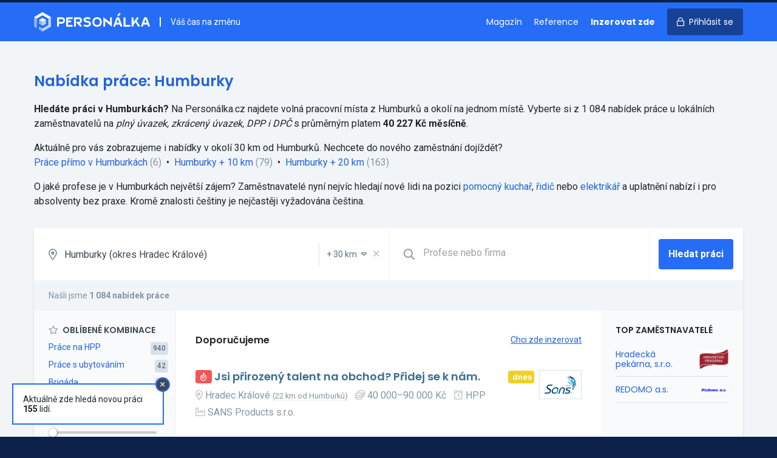

--- FILE ---
content_type: text/html; charset=UTF-8
request_url: https://personalka.cz/prace/kralovehradecky-kraj/hradec-kralove/570087-humburky
body_size: 195042
content:
<!doctype html>
<html lang="cs">
<head>
    <meta charset="UTF-8">
    <meta http-equiv="X-UA-Compatible" content="ie=edge">
    <title>Nabídka práce Humburky | Volná místa v Humburkách - Personálka.cz</title>
    <meta name="description" content="Aktuální volná místa v lokalitě Humburky. ⭐ Pracovní nabídky na HPP, DPP i DPČ. Přímé kontakty na zaměstnavatele.">
    <link rel="stylesheet" href="/css/app.css?id=62fcfd02527ed2e2b3cc" media="screen,print">
    <link rel="preconnect" href="https://fonts.gstatic.com">
    <link rel="preconnect" href="https://www.googletagmanager.com">
    <link
        href="https://fonts.googleapis.com/css?family=Roboto:400,500,700|Poppins:400,600,700&amp;subset=latin-ext&display=swap"
        rel="stylesheet">
    <meta name="csrf-token" content="cE3dpInuzRvq9gBUWG5YIUAnRsgu3mny31OJk6Ak">
    <meta name="csrf-param" content="_token">
    <meta name="format-detection" content="telephone=no">
    <meta name="viewport"
          content="width=device-width, user-scalable=no, initial-scale=0.85, maximum-scale=0.85, minimum-scale=0.85">
    <!-- Google Tag Manager -->
    <script>(function (w, d, s, l, i) {
            w[l] = w[l] || [];
            w[l].push({
                'gtm.start':
                    new Date().getTime(), event: 'gtm.js'
            });
            var f = d.getElementsByTagName(s)[0],
                j = d.createElement(s), dl = l != 'dataLayer' ? '&l=' + l : '';
            j.async = true;
            j.src =
                'https://www.googletagmanager.com/gtm.js?id=' + i + dl;
            f.parentNode.insertBefore(j, f);
        })(window, document, 'script', 'dataLayer', 'GTM-PB5TS5J');</script>
    <!-- End Google Tag Manager -->

        <script src="/js/combined.js?id=0b1c0068b96bc80d5a19"></script>

        <style>
        [v-cloak] {
            display: none
        }
    </style>

    <meta name="turbolinks-cache-control" content="no-cache">

    <link rel="icon" type="image/png" sizes="16x16" href="/favicons/favicon-16x16.png">
    <link rel="icon" type="image/png" sizes="32x32" href="/favicons/favicon-32x32.png">
    <link rel="icon" type="image/png" sizes="64x64" href="/favicons/favicon-64x64.png">

    <link rel="apple-touch-icon" sizes="57x57" href="/favicons/apple-touch-icon-57x57.png">
    <link rel="apple-touch-icon" sizes="76x76" href="/favicons/apple-touch-icon-76x76.png">
    <link rel="apple-touch-icon" sizes="120x120" href="/favicons/apple-touch-icon-120x120.png">
    <link rel="apple-touch-icon" sizes="152x152" href="/favicons/apple-touch-icon-152x152.png">
    <link rel="apple-touch-icon" sizes="167x167" href="/favicons/apple-touch-icon-167x167.png">
    <link rel="apple-touch-icon" sizes="180x180" href="/favicons/apple-touch-icon-180x180.png">

    <meta name="apple-mobile-web-app-title" content="Personálka.cz">

    <script>
        window.captchaSiteKey = '6LfUdjIUAAAAALxBDzn5rKpbp1kPowDZQX0d7vxK';
    </script>

</head>
<body class="font-sans flex flex-col h-full text-black bg-blue-darkest">
<!-- Google Tag Manager (noscript) -->
<noscript>
    <iframe src="https://www.googletagmanager.com/ns.html?id=GTM-PB5TS5J"
            height="0" width="0" style="display:none;visibility:hidden"></iframe>
</noscript>
<!-- End Google Tag Manager (noscript) -->
    <div id="app">
                <div class="bg-grey-lighter">
                <div class="bg-blue">
        <header class="relative border-t-4 border-blue-darkest print:hidden">
    <div class="container mx-auto">
        <div class="flex py-4 items-center overflow-hidden">
            <a class="" href="https://personalka.cz">
                <img style="width: 191px; vertical-align: bottom;" class="h-8" src="https://personalka.cz/images/logo-white.svg" alt="logo"></a>
            <div class="hidden lg:block flex-1 pl-4 ml-4 text-sm text-white border-l-2 border-white">
                Váš čas na změnu
            </div>

            <div class="lg:hidden flex-1">

            </div>

            <nav>
                <ul class="list-reset text-sm font-heading">
                                            <li class="hidden md:inline"><a
                                class="no-underline mr-4 text-white hover:text-blue-light hover:text-white"
                                href="https://magazin.personalka.cz" title="Magazín o práci a lidech">Magazín</a></li>
                        <li class="hidden md:inline"><a
                                class="no-underline mr-4 text-white hover:text-blue-light hover:text-white"
                                href="https://personalka.cz/reference" title="Reference a zkušenosti zákazníků">Reference</a></li>
                        <li class="inline"><a
                                class="no-underline mr-4 text-white font-bold hover:text-blue-light hover:text-white"
                                href="https://personalka.cz/inzerce" title="Nabídka inzerce práce">Inzerovat zde</a></li>
                        <li class="inline"><a
                                class="no-underline px-4 py-3 rounded bg-blue-darker text-white hover:no-underline hover:bg-blue-darkest hover:shadow"
                                href="https://personalka.cz/prihlaseni">
                                <i class="far fa-lock md:mr-1"></i>
                                <span class="hidden md:inline">Přihlásit se</span></a></li>
                                    </ul>
            </nav>
        </div>
    </div>
</header>
    </div>

    <div class="container mx-auto">
            </div>

    <div class="bg-grey-lighter">

        <form method="GET" action="https://personalka.cz/vyhledat" v-submit-onchange>
            <div class="container mx-auto py-12">

                <div class="leading-normal mb-8">
            <h1 class="text-2xl mb-4 text-blue-dark">Nabídka práce: Humburky</h1>

            <p>
                <strong>Hledáte práci v Humburkách?</strong> Na&nbsp;Personálka.cz
                najdete volná pracovní místa z
                Humburků a&nbsp;okolí na&nbsp;jednom místě.
                Vyberte si z&nbsp;1 084 nabídek práce
                u&nbsp;lokálních zaměstnavatelů na <em>plný úvazek, zkrácený úvazek, DPP i DPČ</em>  s&nbsp;průměrným platem <strong>40 227 Kč měsíčně</strong>.
            </p>

                        <p class="mt-4">
                Aktuálně pro&nbsp;vás zobrazujeme i&nbsp;nabídky v&nbsp;okolí 30&nbsp;km od&nbsp;Humburků. Nechcete do&nbsp;nového zaměstnání dojíždět?
            </p>

            <p>
                                                                                <a href="https://personalka.cz/vyhledat?filters%5Blocality%5D=4375&amp;filters%5Bgeo%5D=0">Práce přímo v Humburkách</a>&nbsp;<span class="text-grey-dark">(6)</span>
                    
                                            <span class="inline-block mx-1">&bull;</span>
                                                                                                    <a href="https://personalka.cz/vyhledat?filters%5Blocality%5D=4375&amp;filters%5Bgeo%5D=10">Humburky&nbsp;+&nbsp;10&nbsp;km</a>&nbsp;<span class="text-grey-dark">(79)</span>
                    
                                            <span class="inline-block mx-1">&bull;</span>
                                                                                                    <a href="https://personalka.cz/vyhledat?filters%5Blocality%5D=4375&amp;filters%5Bgeo%5D=20">Humburky&nbsp;+&nbsp;20&nbsp;km</a>&nbsp;<span class="text-grey-dark">(163)</span>
                    
                                                </p>

                                                <p class="mt-4">
                O&nbsp;jaké profese je v Humburkách
                největší zájem? Zaměstnavatelé nyní nejvíc hledají nové lidi na pozici
                <a href="https://personalka.cz/prace/pomocny-kuchar/kralovehradecky-kraj/hradec-kralove/570087-humburky">pomocný kuchař</a>, <a href="https://personalka.cz/prace/ridic/kralovehradecky-kraj/hradec-kralove/570087-humburky">řidič</a> nebo <a href="https://personalka.cz/prace/elektrikar/kralovehradecky-kraj/hradec-kralove/570087-humburky">elektrikář</a>
                a&nbsp;uplatnění nabízí i&nbsp;pro absolventy bez praxe.
                                Kromě znalosti češtiny je nejčastěji vyžadována čeština.
                            </p>
            
                    </div>
        
    
                <div class="shadow">
                    <div class="flex flex-wrap bg-white border-b border-grey-lighter relative">

                        <div class="flex flex-1 border-b border-grey-lighter lg:border-0">
                            <label for="location" class="flex items-center text-grey-dark text-lg pl-6">
                                <i class="far fa-map-marker-alt"></i>
                            </label>

                            <locality-select value="4375" name="filters[locality]"
                                             placeholder="Lokalita"
                                             name-geo="filters[geo]"
                                             value-geo="30"
                                             :items='[{"id":6353,"name":"Hlavn\u00ed m\u011bsto Praha","type":"region","gps":null,"parent":"Praha"},{"id":1661,"name":"Jiho\u010desk\u00fd kraj","type":"region","gps":null,"parent":"Jihoz\u00e1pad"},{"id":2802,"name":"Jihomoravsk\u00fd kraj","type":"region","gps":null,"parent":"Jihov\u00fdchod"},{"id":2,"name":"Karlovarsk\u00fd kraj","type":"region","gps":null,"parent":"Severoz\u00e1pad"},{"id":3482,"name":"Kraj Vyso\u010dina","type":"region","gps":null,"parent":"Jihov\u00fdchod"},{"id":4193,"name":"Kr\u00e1lov\u00e9hradeck\u00fd kraj","type":"region","gps":null,"parent":"Severov\u00fdchod"},{"id":5103,"name":"Libereck\u00fd kraj","type":"region","gps":null,"parent":"Severov\u00fdchod"},{"id":5324,"name":"Moravskoslezsk\u00fd kraj","type":"region","gps":null,"parent":"Moravskoslezsko"},{"id":5632,"name":"Olomouck\u00fd kraj","type":"region","gps":null,"parent":"St\u0159edn\u00ed Morava"},{"id":4647,"name":"Pardubick\u00fd kraj","type":"region","gps":null,"parent":"Severov\u00fdchod"},{"id":2293,"name":"Plze\u0148sk\u00fd kraj","type":"region","gps":null,"parent":"Jihoz\u00e1pad"},{"id":503,"name":"St\u0159edo\u010desk\u00fd kraj","type":"region","gps":null,"parent":"St\u0159edn\u00ed \u010cechy"},{"id":140,"name":"\u00dasteck\u00fd kraj","type":"region","gps":null,"parent":"Severoz\u00e1pad"},{"id":6040,"name":"Zl\u00ednsk\u00fd kraj","type":"region","gps":null,"parent":"St\u0159edn\u00ed Morava"},{"id":1186,"name":"okres Bene\u0161ov","type":"district","gps":null,"parent":"St\u0159edo\u010desk\u00fd kraj"},{"id":915,"name":"okres Beroun","type":"district","gps":null,"parent":"St\u0159edo\u010desk\u00fd kraj"},{"id":2803,"name":"okres Blansko","type":"district","gps":null,"parent":"Jihomoravsk\u00fd kraj"},{"id":3480,"name":"okres Brno-m\u011bsto","type":"district","gps":null,"parent":"Jihomoravsk\u00fd kraj"},{"id":3003,"name":"okres Brno-venkov","type":"district","gps":null,"parent":"Jihomoravsk\u00fd kraj"},{"id":5398,"name":"okres Brunt\u00e1l","type":"district","gps":null,"parent":"Moravskoslezsk\u00fd kraj"},{"id":3335,"name":"okres B\u0159eclav","type":"district","gps":null,"parent":"Jihomoravsk\u00fd kraj"},{"id":5205,"name":"okres \u010cesk\u00e1 L\u00edpa","type":"district","gps":null,"parent":"Libereck\u00fd kraj"},{"id":1662,"name":"okres \u010cesk\u00e9 Bud\u011bjovice","type":"district","gps":null,"parent":"Jiho\u010desk\u00fd kraj"},{"id":2245,"name":"okres \u010cesk\u00fd Krumlov","type":"district","gps":null,"parent":"Jiho\u010desk\u00fd kraj"},{"id":141,"name":"okres D\u011b\u010d\u00edn","type":"district","gps":null,"parent":"\u00dasteck\u00fd kraj"},{"id":2294,"name":"okres Doma\u017elice","type":"district","gps":null,"parent":"Plze\u0148sk\u00fd kraj"},{"id":5466,"name":"okres Fr\u00fddek-M\u00edstek","type":"district","gps":null,"parent":"Moravskoslezsk\u00fd kraj"},{"id":3896,"name":"okres Havl\u00ed\u010dk\u016fv Brod","type":"district","gps":null,"parent":"Kraj Vyso\u010dina"},{"id":2920,"name":"okres Hodon\u00edn","type":"district","gps":null,"parent":"Jihomoravsk\u00fd kraj"},{"id":4354,"name":"okres Hradec Kr\u00e1lov\u00e9","type":"district","gps":null,"parent":"Kr\u00e1lov\u00e9hradeck\u00fd kraj"},{"id":60,"name":"okres Cheb","type":"district","gps":null,"parent":"Karlovarsk\u00fd kraj"},{"id":327,"name":"okres Chomutov","type":"district","gps":null,"parent":"\u00dasteck\u00fd kraj"},{"id":4994,"name":"okres Chrudim","type":"district","gps":null,"parent":"Pardubick\u00fd kraj"},{"id":5104,"name":"okres Jablonec nad Nisou","type":"district","gps":null,"parent":"Libereck\u00fd kraj"},{"id":5830,"name":"okres Jesen\u00edk","type":"district","gps":null,"parent":"Olomouck\u00fd kraj"},{"id":4459,"name":"okres Ji\u010d\u00edn","type":"district","gps":null,"parent":"Kr\u00e1lov\u00e9hradeck\u00fd kraj"},{"id":3604,"name":"okres Jihlava","type":"district","gps":null,"parent":"Kraj Vyso\u010dina"},{"id":2025,"name":"okres Jind\u0159ich\u016fv Hradec","type":"district","gps":null,"parent":"Jiho\u010desk\u00fd kraj"},{"id":3,"name":"okres Karlovy Vary","type":"district","gps":null,"parent":"Karlovarsk\u00fd kraj"},{"id":5325,"name":"okres Karvin\u00e1","type":"district","gps":null,"parent":"Moravskoslezsk\u00fd kraj"},{"id":1085,"name":"okres Kladno","type":"district","gps":null,"parent":"St\u0159edo\u010desk\u00fd kraj"},{"id":2478,"name":"okres Klatovy","type":"district","gps":null,"parent":"Plze\u0148sk\u00fd kraj"},{"id":825,"name":"okres Kol\u00edn","type":"district","gps":null,"parent":"St\u0159edo\u010desk\u00fd kraj"},{"id":6120,"name":"okres Krom\u011b\u0159\u00ed\u017e","type":"district","gps":null,"parent":"Zl\u00ednsk\u00fd kraj"},{"id":504,"name":"okres Kutn\u00e1 Hora","type":"district","gps":null,"parent":"St\u0159edo\u010desk\u00fd kraj"},{"id":5263,"name":"okres Liberec","type":"district","gps":null,"parent":"Libereck\u00fd kraj"},{"id":221,"name":"okres Litom\u011b\u0159ice","type":"district","gps":null,"parent":"\u00dasteck\u00fd kraj"},{"id":407,"name":"okres Louny","type":"district","gps":null,"parent":"\u00dasteck\u00fd kraj"},{"id":1590,"name":"okres M\u011bln\u00edk","type":"district","gps":null,"parent":"St\u0159edo\u010desk\u00fd kraj"},{"id":704,"name":"okres Mlad\u00e1 Boleslav","type":"district","gps":null,"parent":"St\u0159edo\u010desk\u00fd kraj"},{"id":194,"name":"okres Most","type":"district","gps":null,"parent":"\u00dasteck\u00fd kraj"},{"id":4194,"name":"okres N\u00e1chod","type":"district","gps":null,"parent":"Kr\u00e1lov\u00e9hradeck\u00fd kraj"},{"id":5343,"name":"okres Nov\u00fd Ji\u010d\u00edn","type":"district","gps":null,"parent":"Moravskoslezsk\u00fd kraj"},{"id":1301,"name":"okres Nymburk","type":"district","gps":null,"parent":"St\u0159edo\u010desk\u00fd kraj"},{"id":5731,"name":"okres Olomouc","type":"district","gps":null,"parent":"Olomouck\u00fd kraj"},{"id":5539,"name":"okres Opava","type":"district","gps":null,"parent":"Moravskoslezsk\u00fd kraj"},{"id":5617,"name":"okres Ostrava-m\u011bsto","type":"district","gps":null,"parent":"Moravskoslezsk\u00fd kraj"},{"id":4881,"name":"okres Pardubice","type":"district","gps":null,"parent":"Pardubick\u00fd kraj"},{"id":3483,"name":"okres Pelh\u0159imov","type":"district","gps":null,"parent":"Kraj Vyso\u010dina"},{"id":1772,"name":"okres P\u00edsek","type":"district","gps":null,"parent":"Jiho\u010desk\u00fd kraj"},{"id":2694,"name":"okres Plze\u0148-jih","type":"district","gps":null,"parent":"Plze\u0148sk\u00fd kraj"},{"id":2785,"name":"okres Plze\u0148-m\u011bsto","type":"district","gps":null,"parent":"Plze\u0148sk\u00fd kraj"},{"id":2379,"name":"okres Plze\u0148-sever","type":"district","gps":null,"parent":"Plze\u0148sk\u00fd kraj"},{"id":6354,"name":"okres Praha","type":"district","gps":null,"parent":"Hlavn\u00ed m\u011bsto Praha"},{"id":593,"name":"okres Praha-v\u00fdchod","type":"district","gps":null,"parent":"St\u0159edo\u010desk\u00fd kraj"},{"id":1510,"name":"okres Praha-z\u00e1pad","type":"district","gps":null,"parent":"St\u0159edo\u010desk\u00fd kraj"},{"id":1848,"name":"okres Prachatice","type":"district","gps":null,"parent":"Jiho\u010desk\u00fd kraj"},{"id":5633,"name":"okres Prost\u011bjov","type":"district","gps":null,"parent":"Olomouck\u00fd kraj"},{"id":5855,"name":"okres P\u0159erov","type":"district","gps":null,"parent":"Olomouck\u00fd kraj"},{"id":1389,"name":"okres P\u0159\u00edbram","type":"district","gps":null,"parent":"St\u0159edo\u010desk\u00fd kraj"},{"id":1001,"name":"okres Rakovn\u00edk","type":"district","gps":null,"parent":"St\u0159edo\u010desk\u00fd kraj"},{"id":2625,"name":"okres Rokycany","type":"district","gps":null,"parent":"Plze\u0148sk\u00fd kraj"},{"id":4273,"name":"okres Rychnov nad Kn\u011b\u017enou","type":"district","gps":null,"parent":"Kr\u00e1lov\u00e9hradeck\u00fd kraj"},{"id":5139,"name":"okres Semily","type":"district","gps":null,"parent":"Libereck\u00fd kraj"},{"id":101,"name":"okres Sokolov","type":"district","gps":null,"parent":"Karlovarsk\u00fd kraj"},{"id":2132,"name":"okres Strakonice","type":"district","gps":null,"parent":"Jiho\u010desk\u00fd kraj"},{"id":4764,"name":"okres Svitavy","type":"district","gps":null,"parent":"Pardubick\u00fd kraj"},{"id":5961,"name":"okres \u0160umperk","type":"district","gps":null,"parent":"Olomouck\u00fd kraj"},{"id":1914,"name":"okres T\u00e1bor","type":"district","gps":null,"parent":"Jiho\u010desk\u00fd kraj"},{"id":2573,"name":"okres Tachov","type":"district","gps":null,"parent":"Plze\u0148sk\u00fd kraj"},{"id":372,"name":"okres Teplice","type":"district","gps":null,"parent":"\u00dasteck\u00fd kraj"},{"id":4571,"name":"okres Trutnov","type":"district","gps":null,"parent":"Kr\u00e1lov\u00e9hradeck\u00fd kraj"},{"id":3728,"name":"okres T\u0159eb\u00ed\u010d","type":"district","gps":null,"parent":"Kraj Vyso\u010dina"},{"id":6041,"name":"okres Uhersk\u00e9 Hradi\u0161t\u011b","type":"district","gps":null,"parent":"Zl\u00ednsk\u00fd kraj"},{"id":478,"name":"okres \u00dast\u00ed nad Labem","type":"district","gps":null,"parent":"\u00dasteck\u00fd kraj"},{"id":4648,"name":"okres \u00dast\u00ed nad Orlic\u00ed","type":"district","gps":null,"parent":"Pardubick\u00fd kraj"},{"id":6290,"name":"okres Vset\u00edn","type":"district","gps":null,"parent":"Zl\u00ednsk\u00fd kraj"},{"id":3399,"name":"okres Vy\u0161kov","type":"district","gps":null,"parent":"Jihomoravsk\u00fd kraj"},{"id":6200,"name":"okres Zl\u00edn","type":"district","gps":null,"parent":"Zl\u00ednsk\u00fd kraj"},{"id":3190,"name":"okres Znojmo","type":"district","gps":null,"parent":"Jihomoravsk\u00fd kraj"},{"id":4017,"name":"okres \u017d\u010f\u00e1r nad S\u00e1zavou","type":"district","gps":null,"parent":"Kraj Vyso\u010dina"},{"id":4,"name":"Abertamy","type":"city","gps":{"lat":50.368855,"lng":12.818377},"parent":"Karlovy Vary"},{"id":1663,"name":"Adamov","type":"city","gps":{"lat":49.000624,"lng":14.539603},"parent":"\u010cesk\u00e9 Bud\u011bjovice"},{"id":2804,"name":"Adamov","type":"city","gps":{"lat":49.295708,"lng":16.663955},"parent":"Blansko"},{"id":505,"name":"Adamov","type":"city","gps":{"lat":49.857917,"lng":15.409018},"parent":"Kutn\u00e1 Hora"},{"id":4195,"name":"Adr\u0161pach","type":"city","gps":{"lat":50.624387,"lng":16.083501},"parent":"N\u00e1chod"},{"id":4649,"name":"Albrechtice","type":"city","gps":{"lat":49.927643,"lng":16.644801},"parent":"\u00dast\u00ed nad Orlic\u00ed"},{"id":5326,"name":"Albrechtice","type":"city","gps":{"lat":49.786552,"lng":18.524545},"parent":"Karvin\u00e1"},{"id":4274,"name":"Albrechtice nad Orlic\u00ed","type":"city","gps":{"lat":50.139886,"lng":16.064472},"parent":"Rychnov nad Kn\u011b\u017enou"},{"id":1773,"name":"Albrechtice nad Vltavou","type":"city","gps":{"lat":49.253337,"lng":14.302929},"parent":"P\u00edsek"},{"id":5105,"name":"Albrechtice v Jizersk\u00fdch hor\u00e1ch","type":"city","gps":{"lat":50.7624,"lng":15.275813},"parent":"Jablonec nad Nisou"},{"id":5344,"name":"Albrechti\u010dky","type":"city","gps":{"lat":49.70179,"lng":18.095627},"parent":"Nov\u00fd Ji\u010d\u00edn"},{"id":5634,"name":"Alojzov","type":"city","gps":{"lat":49.423541,"lng":17.041589},"parent":"Prost\u011bjov"},{"id":5,"name":"And\u011blsk\u00e1 Hora","type":"city","gps":{"lat":50.20449,"lng":12.962918},"parent":"Karlovy Vary"},{"id":5399,"name":"And\u011blsk\u00e1 Hora","type":"city","gps":{"lat":50.060911,"lng":17.389192},"parent":"Brunt\u00e1l"},{"id":4650,"name":"Anensk\u00e1 Stud\u00e1nka","type":"city","gps":{"lat":49.849856,"lng":16.54033},"parent":"\u00dast\u00ed nad Orlic\u00ed"},{"id":2921,"name":"Archlebov","type":"city","gps":{"lat":49.043689,"lng":17.004911},"parent":"Hodon\u00edn"},{"id":3484,"name":"Arne\u0161tovice","type":"city","gps":{"lat":49.53161,"lng":15.117873},"parent":"Pelh\u0159imov"},{"id":3605,"name":"Arnolec","type":"city","gps":{"lat":49.436298,"lng":15.823702},"parent":"Jihlava"},{"id":142,"name":"Arnoltice","type":"city","gps":{"lat":50.837124,"lng":14.264055},"parent":"D\u011b\u010d\u00edn"},{"id":61,"name":"A\u0161","type":"city","gps":{"lat":50.223983,"lng":12.195113},"parent":"Cheb"},{"id":4355,"name":"Babice","type":"city","gps":{"lat":50.192196,"lng":15.585617},"parent":"Hradec Kr\u00e1lov\u00e9"},{"id":1849,"name":"Babice","type":"city","gps":{"lat":49.024865,"lng":14.237677},"parent":"Prachatice"},{"id":594,"name":"Babice","type":"city","gps":{"lat":50.008089,"lng":14.715907},"parent":"Praha-v\u00fdchod"},{"id":5732,"name":"Babice","type":"city","gps":{"lat":49.737929,"lng":17.260966},"parent":"Olomouc"},{"id":3729,"name":"Babice","type":"city","gps":{"lat":49.135413,"lng":15.770586},"parent":"T\u0159eb\u00ed\u010d"},{"id":6042,"name":"Babice","type":"city","gps":{"lat":49.123859,"lng":17.476827},"parent":"Uhersk\u00e9 Hradi\u0161t\u011b"},{"id":3004,"name":"Babice nad Svitavou","type":"city","gps":{"lat":49.283402,"lng":16.696235},"parent":"Brno-venkov"},{"id":3005,"name":"Babice u Rosic","type":"city","gps":{"lat":49.173078,"lng":16.358273},"parent":"Brno-venkov"},{"id":2295,"name":"Babylon","type":"city","gps":{"lat":49.398761,"lng":12.862893},"parent":"Doma\u017elice"},{"id":3485,"name":"B\u00e1covice","type":"city","gps":{"lat":49.455771,"lng":15.158118},"parent":"Pelh\u0159imov"},{"id":4460,"name":"Ba\u010dalky","type":"city","gps":{"lat":50.385047,"lng":15.15353},"parent":"Ji\u010d\u00edn"},{"id":4275,"name":"Ba\u010det\u00edn","type":"city","gps":{"lat":50.299877,"lng":16.233416},"parent":"Rychnov nad Kn\u011b\u017enou"},{"id":3730,"name":"Ba\u010dice","type":"city","gps":{"lat":49.081736,"lng":16.027802},"parent":"T\u0159eb\u00ed\u010d"},{"id":3897,"name":"Ba\u010dkov","type":"city","gps":{"lat":49.735384,"lng":15.462118},"parent":"Havl\u00ed\u010dk\u016fv Brod"},{"id":3731,"name":"Ba\u010dkovice","type":"city","gps":{"lat":48.965699,"lng":15.589},"parent":"T\u0159eb\u00ed\u010d"},{"id":705,"name":"Bakov nad Jizerou","type":"city","gps":{"lat":50.482406,"lng":14.941596},"parent":"Mlad\u00e1 Boleslav"},{"id":4018,"name":"Baliny","type":"city","gps":{"lat":49.332666,"lng":15.952501},"parent":"\u017d\u010f\u00e1r nad S\u00e1zavou"},{"id":1915,"name":"Balkova Lhota","type":"city","gps":{"lat":49.452124,"lng":14.608319},"parent":"T\u00e1bor"},{"id":4765,"name":"Ban\u00edn","type":"city","gps":{"lat":49.665712,"lng":16.46203},"parent":"Svitavy"},{"id":6043,"name":"B\u00e1nov","type":"city","gps":{"lat":48.988113,"lng":17.717631},"parent":"Uhersk\u00e9 Hradi\u0161t\u011b"},{"id":2026,"name":"B\u00e1\u0148ovice","type":"city","gps":{"lat":49.011855,"lng":15.49034},"parent":"Jind\u0159ich\u016fv Hradec"},{"id":3191,"name":"Bantice","type":"city","gps":{"lat":48.883187,"lng":16.182493},"parent":"Znojmo"},{"id":4356,"name":"Barchov","type":"city","gps":{"lat":50.197698,"lng":15.56774},"parent":"Hradec Kr\u00e1lov\u00e9"},{"id":4882,"name":"Barchov","type":"city","gps":{"lat":49.999411,"lng":15.68091},"parent":"Pardubice"},{"id":826,"name":"Barchovice","type":"city","gps":{"lat":49.944355,"lng":14.969206},"parent":"Kol\u00edn"},{"id":5345,"name":"Barto\u0161ovice","type":"city","gps":{"lat":49.66894,"lng":18.054715},"parent":"Nov\u00fd Ji\u010d\u00edn"},{"id":4276,"name":"Barto\u0161ovice v Orlick\u00fdch hor\u00e1ch","type":"city","gps":{"lat":50.16408,"lng":16.547862},"parent":"Rychnov nad Kn\u011b\u017enou"},{"id":3898,"name":"Bartou\u0161ov","type":"city","gps":{"lat":49.601128,"lng":15.618547},"parent":"Havl\u00ed\u010dk\u016fv Brod"},{"id":6121,"name":"Ba\u0159ice-Velk\u00e9 T\u011b\u0161any","type":"city","gps":{"lat":49.245527,"lng":17.426201},"parent":"Krom\u011b\u0159\u00ed\u017e"},{"id":5467,"name":"Ba\u0161ka","type":"city","gps":{"lat":49.645943,"lng":18.372443},"parent":"Fr\u00fddek-M\u00edstek"},{"id":4461,"name":"Ba\u0161nice","type":"city","gps":{"lat":50.334576,"lng":15.605129},"parent":"Ji\u010d\u00edn"},{"id":595,"name":"Ba\u0161\u0165","type":"city","gps":{"lat":50.205242,"lng":14.477405},"parent":"Praha-v\u00fdchod"},{"id":3606,"name":"Batelov","type":"city","gps":{"lat":49.290179,"lng":15.410734},"parent":"Jihlava"},{"id":4572,"name":"Bat\u0148ovice","type":"city","gps":{"lat":50.517692,"lng":16.03674},"parent":"Trutnov"},{"id":2133,"name":"Bavorov","type":"city","gps":{"lat":49.121951,"lng":14.079028},"parent":"Strakonice"},{"id":3336,"name":"Bavory","type":"city","gps":{"lat":48.834789,"lng":16.622349},"parent":"B\u0159eclav"},{"id":916,"name":"Bavoryn\u011b","type":"city","gps":{"lat":49.895907,"lng":13.961126},"parent":"Beroun"},{"id":2380,"name":"Bden\u011bves","type":"city","gps":{"lat":49.76964,"lng":13.235291},"parent":"Plze\u0148-sever"},{"id":1002,"name":"Bd\u00edn","type":"city","gps":{"lat":50.214245,"lng":13.858851},"parent":"Rakovn\u00edk"},{"id":1916,"name":"Be\u010dice","type":"city","gps":{"lat":49.381437,"lng":14.539787},"parent":"T\u00e1bor"},{"id":1664,"name":"Be\u010dice","type":"city","gps":{"lat":49.215784,"lng":14.501318},"parent":"\u010cesk\u00e9 Bud\u011bjovice"},{"id":195,"name":"Be\u010dov","type":"city","gps":{"lat":50.449824,"lng":13.717955},"parent":"Most"},{"id":6,"name":"Be\u010dov nad Teplou","type":"city","gps":{"lat":50.083561,"lng":12.838429},"parent":"Karlovy Vary"},{"id":827,"name":"Be\u010dv\u00e1ry","type":"city","gps":{"lat":49.956809,"lng":15.079916},"parent":"Kol\u00edn"},{"id":5635,"name":"Bediho\u0161\u0165","type":"city","gps":{"lat":49.448359,"lng":17.166534},"parent":"Prost\u011bjov"},{"id":2027,"name":"Bedn\u00e1rec","type":"city","gps":{"lat":49.195339,"lng":15.093296},"parent":"Jind\u0159ich\u016fv Hradec"},{"id":2028,"name":"Bedn\u00e1re\u010dek","type":"city","gps":{"lat":49.210179,"lng":15.144034},"parent":"Jind\u0159ich\u016fv Hradec"},{"id":5106,"name":"Bed\u0159ichov","type":"city","gps":{"lat":50.791188,"lng":15.142571},"parent":"Jablonec nad Nisou"},{"id":2805,"name":"Bed\u0159ichov","type":"city","gps":{"lat":49.461276,"lng":16.465422},"parent":"Blansko"},{"id":2479,"name":"B\u011bha\u0159ov","type":"city","gps":{"lat":49.344879,"lng":13.160291},"parent":"Klatovy"},{"id":3192,"name":"B\u011bha\u0159ovice","type":"city","gps":{"lat":49.004036,"lng":16.078723},"parent":"Znojmo"},{"id":4462,"name":"B\u011bchary","type":"city","gps":{"lat":50.31413,"lng":15.292617},"parent":"Ji\u010d\u00edn"},{"id":222,"name":"Bechl\u00edn","type":"city","gps":{"lat":50.416252,"lng":14.341026},"parent":"Litom\u011b\u0159ice"},{"id":1917,"name":"Bechyn\u011b","type":"city","gps":{"lat":49.295336,"lng":14.468202},"parent":"T\u00e1bor"},{"id":5140,"name":"B\u011bl\u00e1","type":"city","gps":{"lat":50.534417,"lng":15.445427},"parent":"Semily"},{"id":3899,"name":"B\u011bl\u00e1","type":"city","gps":{"lat":49.754546,"lng":15.240686},"parent":"Havl\u00ed\u010dk\u016fv Brod"},{"id":3486,"name":"B\u011bl\u00e1","type":"city","gps":{"lat":49.312617,"lng":15.260715},"parent":"Pelh\u0159imov"},{"id":5540,"name":"B\u011bl\u00e1","type":"city","gps":{"lat":49.972429,"lng":18.144995},"parent":"Opava"},{"id":2296,"name":"B\u011bl\u00e1 nad Radbuzou","type":"city","gps":{"lat":49.591261,"lng":12.717718},"parent":"Doma\u017elice"},{"id":4766,"name":"B\u011bl\u00e1 nad Svitavou","type":"city","gps":{"lat":49.640287,"lng":16.482734},"parent":"Svitavy"},{"id":706,"name":"B\u011bl\u00e1 pod Bezd\u011bzem","type":"city","gps":{"lat":50.501314,"lng":14.80429},"parent":"Mlad\u00e1 Boleslav"},{"id":5831,"name":"B\u011bl\u00e1 pod Prad\u011bdem","type":"city","gps":{"lat":50.164036,"lng":17.196677},"parent":"Jesen\u00edk"},{"id":4767,"name":"B\u011bl\u00e1 u Jev\u00ed\u010dka","type":"city","gps":{"lat":49.639593,"lng":16.646009},"parent":"Svitavy"},{"id":2134,"name":"B\u011bl\u010dice","type":"city","gps":{"lat":49.502517,"lng":13.875856},"parent":"Strakonice"},{"id":1086,"name":"B\u011ble\u010d","type":"city","gps":{"lat":50.056269,"lng":13.993082},"parent":"Kladno"},{"id":1918,"name":"B\u011ble\u010d","type":"city","gps":{"lat":49.543779,"lng":14.837357},"parent":"T\u00e1bor"},{"id":3006,"name":"B\u011ble\u010d","type":"city","gps":{"lat":49.434036,"lng":16.383235},"parent":"Brno-venkov"},{"id":4357,"name":"B\u011ble\u010d nad Orlic\u00ed","type":"city","gps":{"lat":50.198081,"lng":15.942805},"parent":"Hradec Kr\u00e1lov\u00e9"},{"id":5733,"name":"B\u011blkovice-La\u0161\u0165any","type":"city","gps":{"lat":49.668757,"lng":17.317289},"parent":"Olomouc"},{"id":1087,"name":"B\u011bloky","type":"city","gps":{"lat":50.131539,"lng":14.220862},"parent":"Kladno"},{"id":5856,"name":"B\u011blot\u00edn","type":"city","gps":{"lat":49.5913,"lng":17.806648},"parent":"P\u0159erov"},{"id":6201,"name":"B\u011blov","type":"city","gps":{"lat":49.21609,"lng":17.484879},"parent":"Zl\u00edn"},{"id":828,"name":"B\u011blu\u0161ice","type":"city","gps":{"lat":50.069172,"lng":15.322001},"parent":"Kol\u00edn"},{"id":196,"name":"B\u011blu\u0161ice","type":"city","gps":{"lat":50.449262,"lng":13.762928},"parent":"Most"},{"id":4358,"name":"Ben\u00e1tky","type":"city","gps":{"lat":50.310292,"lng":15.736096},"parent":"Hradec Kr\u00e1lov\u00e9"},{"id":4768,"name":"Ben\u00e1tky","type":"city","gps":{"lat":49.854287,"lng":16.326847},"parent":"Svitavy"},{"id":707,"name":"Ben\u00e1tky nad Jizerou","type":"city","gps":{"lat":50.289261,"lng":14.824612},"parent":"Mlad\u00e1 Boleslav"},{"id":5141,"name":"Benecko","type":"city","gps":{"lat":50.666433,"lng":15.548272},"parent":"Semily"},{"id":1187,"name":"Bene\u0161ov","type":"city","gps":{"lat":49.783882,"lng":14.68747},"parent":"Bene\u0161ov"},{"id":2806,"name":"Bene\u0161ov","type":"city","gps":{"lat":49.509531,"lng":16.770698},"parent":"Blansko"},{"id":2246,"name":"Bene\u0161ov nad \u010cernou","type":"city","gps":{"lat":48.729507,"lng":14.627471},"parent":"\u010cesk\u00fd Krumlov"},{"id":143,"name":"Bene\u0161ov nad Plou\u010dnic\u00ed","type":"city","gps":{"lat":50.741692,"lng":14.3125},"parent":"D\u011b\u010d\u00edn"},{"id":5142,"name":"Bene\u0161ov u Semil","type":"city","gps":{"lat":50.603258,"lng":15.368478},"parent":"Semily"},{"id":2574,"name":"Bene\u0161ovice","type":"city","gps":{"lat":49.726964,"lng":12.901799},"parent":"Tachov"},{"id":3732,"name":"Benetice","type":"city","gps":{"lat":49.297738,"lng":15.867436},"parent":"T\u0159eb\u00ed\u010d"},{"id":5857,"name":"Be\u0148ov","type":"city","gps":{"lat":49.41746,"lng":17.501452},"parent":"P\u0159erov"},{"id":506,"name":"Bernardov","type":"city","gps":{"lat":50.014231,"lng":15.398668},"parent":"Kutn\u00e1 Hora"},{"id":1188,"name":"Bernartice","type":"city","gps":{"lat":49.675666,"lng":15.129249},"parent":"Bene\u0161ov"},{"id":5832,"name":"Bernartice","type":"city","gps":{"lat":50.389907,"lng":17.078379},"parent":"Jesen\u00edk"},{"id":4573,"name":"Bernartice","type":"city","gps":{"lat":50.644783,"lng":15.965926},"parent":"Trutnov"},{"id":1774,"name":"Bernartice","type":"city","gps":{"lat":49.368999,"lng":14.381118},"parent":"P\u00edsek"},{"id":5346,"name":"Bernartice nad Odrou","type":"city","gps":{"lat":49.610207,"lng":17.947885},"parent":"Nov\u00fd Ji\u010d\u00edn"},{"id":917,"name":"Beroun","type":"city","gps":{"lat":49.967305,"lng":14.086384},"parent":"Beroun"},{"id":1302,"name":"B\u011brunice","type":"city","gps":{"lat":50.185843,"lng":15.333694},"parent":"Nymburk"},{"id":1088,"name":"Be\u0159ovice","type":"city","gps":{"lat":50.269119,"lng":14.12366},"parent":"Kladno"},{"id":2247,"name":"Besednice","type":"city","gps":{"lat":48.790089,"lng":14.556987},"parent":"\u010cesk\u00fd Krumlov"},{"id":4651,"name":"B\u011bstovice","type":"city","gps":{"lat":50.020237,"lng":16.211026},"parent":"\u00dast\u00ed nad Orlic\u00ed"},{"id":4995,"name":"B\u011bstvina","type":"city","gps":{"lat":49.837134,"lng":15.595868},"parent":"Chrudim"},{"id":2480,"name":"B\u011b\u0161iny","type":"city","gps":{"lat":49.301709,"lng":13.312677},"parent":"Klatovy"},{"id":918,"name":"B\u011b\u0161t\u00edn","type":"city","gps":{"lat":49.807406,"lng":14.01634},"parent":"Beroun"},{"id":4769,"name":"Bezd\u011b\u010d\u00ed u Trn\u00e1vky","type":"city","gps":{"lat":49.692503,"lng":16.763539},"parent":"Svitavy"},{"id":2135,"name":"Bezd\u011bdovice","type":"city","gps":{"lat":49.444294,"lng":13.880068},"parent":"Strakonice"},{"id":4883,"name":"Bezd\u011bkov","type":"city","gps":{"lat":50.008869,"lng":15.644768},"parent":"Pardubice"},{"id":3900,"name":"Bezd\u011bkov","type":"city","gps":{"lat":49.732931,"lng":15.730501},"parent":"Havl\u00ed\u010dk\u016fv Brod"},{"id":2626,"name":"Bezd\u011bkov","type":"city","gps":{"lat":49.824389,"lng":13.596645},"parent":"Rokycany"},{"id":2481,"name":"Bezd\u011bkov","type":"city","gps":{"lat":49.3795,"lng":13.297971},"parent":"Klatovy"},{"id":4196,"name":"Bezd\u011bkov nad Metuj\u00ed","type":"city","gps":{"lat":50.509838,"lng":16.229341},"parent":"N\u00e1chod"},{"id":1390,"name":"Bezd\u011bkov pod T\u0159em\u0161\u00ednem","type":"city","gps":{"lat":49.577203,"lng":13.878564},"parent":"P\u0159\u00edbram"},{"id":5206,"name":"Bezd\u011bz","type":"city","gps":{"lat":50.533742,"lng":14.722084},"parent":"\u010cesk\u00e1 L\u00edpa"},{"id":2575,"name":"Bezdru\u017eice","type":"city","gps":{"lat":49.906771,"lng":12.971351},"parent":"Tachov"},{"id":3193,"name":"Bezkov","type":"city","gps":{"lat":48.871321,"lng":15.951352},"parent":"Znojmo"},{"id":6122,"name":"Bezm\u011brov","type":"city","gps":{"lat":49.329903,"lng":17.334894},"parent":"Krom\u011b\u0159\u00ed\u017e"},{"id":708,"name":"Bezno","type":"city","gps":{"lat":50.367388,"lng":14.795726},"parent":"Mlad\u00e1 Boleslav"},{"id":5858,"name":"Bezuchov","type":"city","gps":{"lat":49.462827,"lng":17.608881},"parent":"P\u0159erov"},{"id":2381,"name":"Bezv\u011brov","type":"city","gps":{"lat":49.995118,"lng":13.059113},"parent":"Plze\u0148-sever"},{"id":5468,"name":"B\u00edl\u00e1","type":"city","gps":{"lat":49.442171,"lng":18.453037},"parent":"Fr\u00fddek-M\u00edstek"},{"id":5264,"name":"B\u00edl\u00e1","type":"city","gps":{"lat":50.664931,"lng":15.035522},"parent":"Liberec"},{"id":709,"name":"B\u00edl\u00e1 Hl\u00edna","type":"city","gps":{"lat":50.532604,"lng":14.925357},"parent":"Mlad\u00e1 Boleslav"},{"id":5734,"name":"B\u00edl\u00e1 Lhota","type":"city","gps":{"lat":49.709629,"lng":16.97518},"parent":"Olomouc"},{"id":4574,"name":"B\u00edl\u00e1 T\u0159eme\u0161n\u00e1","type":"city","gps":{"lat":50.444749,"lng":15.74112},"parent":"Trutnov"},{"id":5833,"name":"B\u00edl\u00e1 Voda","type":"city","gps":{"lat":50.442133,"lng":16.916515},"parent":"Jesen\u00edk"},{"id":5400,"name":"B\u00edl\u010dice","type":"city","gps":{"lat":49.869715,"lng":17.565611},"parent":"Brunt\u00e1l"},{"id":507,"name":"B\u00edl\u00e9 Podol\u00ed","type":"city","gps":{"lat":49.956586,"lng":15.491127},"parent":"Kutn\u00e1 Hora"},{"id":4575,"name":"B\u00edl\u00e9 Poli\u010dany","type":"city","gps":{"lat":50.390894,"lng":15.731985},"parent":"Trutnov"},{"id":328,"name":"B\u00edlence","type":"city","gps":{"lat":50.424657,"lng":13.50601},"parent":"Chomutov"},{"id":1089,"name":"B\u00edlichov","type":"city","gps":{"lat":50.262151,"lng":13.916459},"parent":"Kladno"},{"id":373,"name":"B\u00edlina","type":"city","gps":{"lat":50.548647,"lng":13.775459},"parent":"Teplice"},{"id":1189,"name":"B\u00edlkovice","type":"city","gps":{"lat":49.759822,"lng":14.861056},"parent":"Bene\u0161ov"},{"id":2382,"name":"B\u00edlov","type":"city","gps":{"lat":50.017964,"lng":13.42495},"parent":"Plze\u0148-sever"},{"id":5347,"name":"B\u00edlov","type":"city","gps":{"lat":49.73417,"lng":18.001712},"parent":"Nov\u00fd Ji\u010d\u00edn"},{"id":5348,"name":"B\u00edlovec","type":"city","gps":{"lat":49.756486,"lng":18.015919},"parent":"Nov\u00fd Ji\u010d\u00edn"},{"id":6044,"name":"B\u00edlovice","type":"city","gps":{"lat":49.099749,"lng":17.549716},"parent":"Uhersk\u00e9 Hradi\u0161t\u011b"},{"id":3007,"name":"B\u00edlovice nad Svitavou","type":"city","gps":{"lat":49.247178,"lng":16.672575},"parent":"Brno-venkov"},{"id":5636,"name":"B\u00edlovice-Lutot\u00edn","type":"city","gps":{"lat":49.511097,"lng":17.043319},"parent":"Prost\u011bjov"},{"id":2136,"name":"B\u00edlsko","type":"city","gps":{"lat":49.159145,"lng":14.059108},"parent":"Strakonice"},{"id":5735,"name":"B\u00edlsko","type":"city","gps":{"lat":49.644661,"lng":17.019776},"parent":"Olomouc"},{"id":4463,"name":"B\u00edlsko u Ho\u0159ic","type":"city","gps":{"lat":50.369489,"lng":15.600604},"parent":"Ji\u010d\u00edn"},{"id":3607,"name":"B\u00edl\u00fd K\u00e1men","type":"city","gps":{"lat":49.417417,"lng":15.560205},"parent":"Jihlava"},{"id":5265,"name":"B\u00edl\u00fd Kostel nad Nisou","type":"city","gps":{"lat":50.823246,"lng":14.924507},"parent":"Liberec"},{"id":5266,"name":"B\u00edl\u00fd Potok","type":"city","gps":{"lat":50.873842,"lng":15.222203},"parent":"Liberec"},{"id":4277,"name":"B\u00edl\u00fd \u00dajezd","type":"city","gps":{"lat":50.238541,"lng":16.22537},"parent":"Rychnov nad Kn\u011b\u017enou"},{"id":2482,"name":"Bi\u0159kov","type":"city","gps":{"lat":49.518156,"lng":13.230256},"parent":"Klatovy"},{"id":3008,"name":"Biskoupky","type":"city","gps":{"lat":49.097789,"lng":16.281386},"parent":"Brno-venkov"},{"id":5637,"name":"Biskupice","type":"city","gps":{"lat":49.459774,"lng":17.236699},"parent":"Prost\u011bjov"},{"id":6202,"name":"Biskupice","type":"city","gps":{"lat":49.083208,"lng":17.710527},"parent":"Zl\u00edn"},{"id":4996,"name":"Biskupice","type":"city","gps":{"lat":49.872861,"lng":15.512907},"parent":"Chrudim"},{"id":4770,"name":"Biskupice","type":"city","gps":{"lat":49.647572,"lng":16.758148},"parent":"Svitavy"},{"id":3733,"name":"Biskupice-Pulkov","type":"city","gps":{"lat":49.038255,"lng":16.009555},"parent":"T\u0159eb\u00ed\u010d"},{"id":710,"name":"B\u00edtouchov","type":"city","gps":{"lat":50.475882,"lng":14.889523},"parent":"Mlad\u00e1 Boleslav"},{"id":3194,"name":"B\u00edtov","type":"city","gps":{"lat":48.936395,"lng":15.729075},"parent":"Znojmo"},{"id":5349,"name":"B\u00edtov","type":"city","gps":{"lat":49.800422,"lng":18.047592},"parent":"Nov\u00fd Ji\u010d\u00edn"},{"id":4997,"name":"B\u00edtovany","type":"city","gps":{"lat":49.897307,"lng":15.86473},"parent":"Chrudim"},{"id":3608,"name":"B\u00edtov\u010dice","type":"city","gps":{"lat":49.368136,"lng":15.734153},"parent":"Jihlava"},{"id":408,"name":"Bitozeves","type":"city","gps":{"lat":50.37326,"lng":13.640793},"parent":"Louny"},{"id":3195,"name":"Blann\u00e9","type":"city","gps":{"lat":48.992037,"lng":15.883346},"parent":"Znojmo"},{"id":2807,"name":"Blansko","type":"city","gps":{"lat":49.36495,"lng":16.647855},"parent":"Blansko"},{"id":5207,"name":"Blatce","type":"city","gps":{"lat":50.502986,"lng":14.603251},"parent":"\u010cesk\u00e1 L\u00edpa"},{"id":5736,"name":"Blatec","type":"city","gps":{"lat":49.528444,"lng":17.238673},"parent":"Olomouc"},{"id":2137,"name":"Blatn\u00e1","type":"city","gps":{"lat":49.424993,"lng":13.881864},"parent":"Strakonice"},{"id":2383,"name":"Blatnice","type":"city","gps":{"lat":49.719824,"lng":13.156096},"parent":"Plze\u0148-sever"},{"id":3734,"name":"Blatnice","type":"city","gps":{"lat":49.070235,"lng":15.871431},"parent":"T\u0159eb\u00ed\u010d"},{"id":2922,"name":"Blatnice pod Svat\u00fdm Anton\u00ednkem","type":"city","gps":{"lat":48.946824,"lng":17.466069},"parent":"Hodon\u00edn"},{"id":2923,"name":"Blatni\u010dka","type":"city","gps":{"lat":48.935609,"lng":17.530151},"parent":"Hodon\u00edn"},{"id":329,"name":"Blatno","type":"city","gps":{"lat":50.511799,"lng":13.358172},"parent":"Chomutov"},{"id":409,"name":"Blatno","type":"city","gps":{"lat":50.097026,"lng":13.389809},"parent":"Louny"},{"id":6123,"name":"Blazice","type":"city","gps":{"lat":49.44257,"lng":17.645401},"parent":"Krom\u011b\u0159\u00ed\u017e"},{"id":2029,"name":"Bla\u017eejov","type":"city","gps":{"lat":49.142295,"lng":15.096553},"parent":"Jind\u0159ich\u016fv Hradec"},{"id":1190,"name":"Bla\u017eejovice","type":"city","gps":{"lat":49.619897,"lng":15.200036},"parent":"Bene\u0161ov"},{"id":2384,"name":"Bla\u017eim","type":"city","gps":{"lat":49.916024,"lng":13.047724},"parent":"Plze\u0148-sever"},{"id":410,"name":"Bla\u017eim","type":"city","gps":{"lat":50.40695,"lng":13.628683},"parent":"Louny"},{"id":4019,"name":"Bla\u017ekov","type":"city","gps":{"lat":49.473174,"lng":16.185267},"parent":"\u017d\u010f\u00e1r nad S\u00e1zavou"},{"id":3009,"name":"Bla\u017eovice","type":"city","gps":{"lat":49.165785,"lng":16.786216},"parent":"Brno-venkov"},{"id":4359,"name":"Ble\u0161no","type":"city","gps":{"lat":50.214011,"lng":15.930746},"parent":"Hradec Kr\u00e1lov\u00e9"},{"id":1090,"name":"Blevice","type":"city","gps":{"lat":50.209825,"lng":14.236267},"parent":"Kladno"},{"id":4020,"name":"Bl\u00edzkov","type":"city","gps":{"lat":49.400584,"lng":15.90881},"parent":"\u017d\u010f\u00e1r nad S\u00e1zavou"},{"id":2297,"name":"Bl\u00ed\u017eejov","type":"city","gps":{"lat":49.500115,"lng":12.989366},"parent":"Doma\u017elice"},{"id":5208,"name":"Bl\u00ed\u017eevedly","type":"city","gps":{"lat":50.608503,"lng":14.396598},"parent":"\u010cesk\u00e1 L\u00edpa"},{"id":3196,"name":"Bl\u00ed\u017ekovice","type":"city","gps":{"lat":48.999862,"lng":15.834918},"parent":"Znojmo"},{"id":2695,"name":"Blovice","type":"city","gps":{"lat":49.582303,"lng":13.540199},"parent":"Plze\u0148-jih"},{"id":411,"name":"Bl\u0161any","type":"city","gps":{"lat":50.217441,"lng":13.471313},"parent":"Louny"},{"id":412,"name":"Bl\u0161any u Loun","type":"city","gps":{"lat":50.347086,"lng":13.852757},"parent":"Louny"},{"id":3010,"name":"Blu\u010dina","type":"city","gps":{"lat":49.055066,"lng":16.644601},"parent":"Brno-venkov"},{"id":5962,"name":"Bludov","type":"city","gps":{"lat":49.941116,"lng":16.928111},"parent":"\u0160umperk"},{"id":508,"name":"Bludov","type":"city","gps":{"lat":49.807592,"lng":15.255286},"parent":"Kutn\u00e1 Hora"},{"id":1303,"name":"Bobnice","type":"city","gps":{"lat":50.219681,"lng":15.053622},"parent":"Nymburk"},{"id":4021,"name":"Bobrov\u00e1","type":"city","gps":{"lat":49.482402,"lng":16.118399},"parent":"\u017d\u010f\u00e1r nad S\u00e1zavou"},{"id":4022,"name":"Bobr\u016fvka","type":"city","gps":{"lat":49.44874,"lng":16.093912},"parent":"\u017d\u010f\u00e1r nad S\u00e1zavou"},{"id":5469,"name":"Bocanovice","type":"city","gps":{"lat":49.569174,"lng":18.738514},"parent":"Fr\u00fddek-M\u00edstek"},{"id":4464,"name":"Boh\u00e1\u0148ka","type":"city","gps":{"lat":50.365894,"lng":15.708485},"parent":"Ji\u010d\u00edn"},{"id":4360,"name":"Boharyn\u011b","type":"city","gps":{"lat":50.203911,"lng":15.630961},"parent":"Hradec Kr\u00e1lov\u00e9"},{"id":3400,"name":"Bohat\u00e9 M\u00e1lkovice","type":"city","gps":{"lat":49.189126,"lng":17.014284},"parent":"Vy\u0161kov"},{"id":5209,"name":"Bohatice","type":"city","gps":{"lat":50.669033,"lng":14.679426},"parent":"\u010cesk\u00e1 L\u00edpa"},{"id":4023,"name":"Bohdalec","type":"city","gps":{"lat":49.474379,"lng":16.05987},"parent":"\u017d\u010f\u00e1r nad S\u00e1zavou"},{"id":3401,"name":"Bohdalice-Pavlovice","type":"city","gps":{"lat":49.214143,"lng":17.030228},"parent":"Vy\u0161kov"},{"id":3487,"name":"Bohdal\u00edn","type":"city","gps":{"lat":49.307781,"lng":15.015943},"parent":"Pelh\u0159imov"},{"id":4024,"name":"Bohdalov","type":"city","gps":{"lat":49.480764,"lng":15.876542},"parent":"\u017d\u010f\u00e1r nad S\u00e1zavou"},{"id":2248,"name":"Bohdalovice","type":"city","gps":{"lat":48.74294,"lng":14.286864},"parent":"\u010cesk\u00fd Krumlov"},{"id":509,"name":"Bohdane\u010d","type":"city","gps":{"lat":49.778273,"lng":15.222656},"parent":"Kutn\u00e1 Hora"},{"id":4278,"name":"Bohda\u0161\u00edn","type":"city","gps":{"lat":50.338561,"lng":16.225153},"parent":"Rychnov nad Kn\u011b\u017enou"},{"id":5963,"name":"Bohd\u00edkov","type":"city","gps":{"lat":50.010058,"lng":16.904438},"parent":"\u0160umperk"},{"id":1391,"name":"Bohostice","type":"city","gps":{"lat":49.602243,"lng":14.138233},"parent":"P\u0159\u00edbram"},{"id":1850,"name":"Bohumilice","type":"city","gps":{"lat":49.09618,"lng":13.816441},"parent":"Prachatice"},{"id":5327,"name":"Bohum\u00edn","type":"city","gps":{"lat":49.904426,"lng":18.357074},"parent":"Karvin\u00e1"},{"id":1851,"name":"Bohunice","type":"city","gps":{"lat":49.132496,"lng":13.973287},"parent":"Prachatice"},{"id":4771,"name":"Bohu\u0148ov","type":"city","gps":{"lat":49.599198,"lng":16.463955},"parent":"Svitavy"},{"id":4025,"name":"Bohu\u0148ov","type":"city","gps":{"lat":49.560508,"lng":16.202547},"parent":"\u017d\u010f\u00e1r nad S\u00e1zavou"},{"id":5737,"name":"Bohu\u0148ovice","type":"city","gps":{"lat":49.663112,"lng":17.287037},"parent":"Olomouc"},{"id":4772,"name":"Bohu\u0148ovice","type":"city","gps":{"lat":49.907982,"lng":16.262964},"parent":"Svitavy"},{"id":5638,"name":"Bohuslavice","type":"city","gps":{"lat":49.620952,"lng":16.957654},"parent":"Prost\u011bjov"},{"id":3609,"name":"Bohuslavice","type":"city","gps":{"lat":49.14953,"lng":15.575917},"parent":"Jihlava"},{"id":5964,"name":"Bohuslavice","type":"city","gps":{"lat":49.826153,"lng":16.940636},"parent":"\u0160umperk"},{"id":4197,"name":"Bohuslavice","type":"city","gps":{"lat":50.312731,"lng":16.088688},"parent":"N\u00e1chod"},{"id":5541,"name":"Bohuslavice","type":"city","gps":{"lat":49.942415,"lng":18.128764},"parent":"Opava"},{"id":6203,"name":"Bohuslavice nad Vl\u00e1\u0159\u00ed","type":"city","gps":{"lat":49.090273,"lng":17.926421},"parent":"Zl\u00edn"},{"id":6204,"name":"Bohuslavice u Zl\u00edna","type":"city","gps":{"lat":49.163201,"lng":17.636864},"parent":"Zl\u00edn"},{"id":5859,"name":"Bohusl\u00e1vky","type":"city","gps":{"lat":49.555256,"lng":17.567886},"parent":"P\u0159erov"},{"id":3735,"name":"Bohu\u0161ice","type":"city","gps":{"lat":49.085207,"lng":15.852226},"parent":"T\u0159eb\u00ed\u010d"},{"id":5401,"name":"Bohu\u0161ov","type":"city","gps":{"lat":50.243389,"lng":17.713963},"parent":"Brunt\u00e1l"},{"id":223,"name":"Bohu\u0161ovice nad Oh\u0159\u00ed","type":"city","gps":{"lat":50.493264,"lng":14.150595},"parent":"Litom\u011b\u0159ice"},{"id":3197,"name":"Bohutice","type":"city","gps":{"lat":48.991375,"lng":16.357739},"parent":"Znojmo"},{"id":5965,"name":"Bohut\u00edn","type":"city","gps":{"lat":49.953611,"lng":16.882039},"parent":"\u0160umperk"},{"id":1392,"name":"Bohut\u00edn","type":"city","gps":{"lat":49.65562,"lng":13.943995},"parent":"P\u0159\u00edbram"},{"id":2385,"name":"Bohy","type":"city","gps":{"lat":49.937892,"lng":13.575531},"parent":"Plze\u0148-sever"},{"id":5860,"name":"Bocho\u0159","type":"city","gps":{"lat":49.421475,"lng":17.428459},"parent":"P\u0159erov"},{"id":7,"name":"Bochov","type":"city","gps":{"lat":50.151007,"lng":13.045282},"parent":"Karlovy Vary"},{"id":3736,"name":"Bochovice","type":"city","gps":{"lat":49.320924,"lng":15.896424},"parent":"T\u0159eb\u00ed\u010d"},{"id":4998,"name":"Bojanov","type":"city","gps":{"lat":49.841414,"lng":15.704985},"parent":"Chrudim"},{"id":3198,"name":"Bojanovice","type":"city","gps":{"lat":48.968259,"lng":15.989159},"parent":"Znojmo"},{"id":1511,"name":"Bojanovice","type":"city","gps":{"lat":49.854542,"lng":14.352145},"parent":"Praha-z\u00e1pad"},{"id":3901,"name":"Boji\u0161t\u011b","type":"city","gps":{"lat":49.667888,"lng":15.286899},"parent":"Havl\u00ed\u010dk\u016fv Brod"},{"id":6045,"name":"Bojkovice","type":"city","gps":{"lat":49.038744,"lng":17.814983},"parent":"Uhersk\u00e9 Hradi\u0161t\u011b"},{"id":5542,"name":"Bolatice","type":"city","gps":{"lat":49.951819,"lng":18.08369},"parent":"Opava"},{"id":330,"name":"Bolebo\u0159","type":"city","gps":{"lat":50.540271,"lng":13.413447},"parent":"Chomutov"},{"id":4279,"name":"Boleho\u0161\u0165","type":"city","gps":{"lat":50.213724,"lng":16.077076},"parent":"Rychnov nad Kn\u011b\u017enou"},{"id":3337,"name":"Boleradice","type":"city","gps":{"lat":48.966776,"lng":16.814026},"parent":"B\u0159eclav"},{"id":2483,"name":"Bole\u0161iny","type":"city","gps":{"lat":49.410002,"lng":13.361712},"parent":"Klatovy"},{"id":2249,"name":"Boletice","type":"city","gps":{"lat":48.824975,"lng":14.217435},"parent":"\u010cesk\u00fd Krumlov"},{"id":2696,"name":"Bolkov","type":"city","gps":{"lat":49.533675,"lng":13.223973},"parent":"Plze\u0148-jih"},{"id":3902,"name":"Bo\u0148kov","type":"city","gps":{"lat":49.54715,"lng":15.447573},"parent":"Havl\u00ed\u010dk\u016fv Brod"},{"id":2576,"name":"Bor","type":"city","gps":{"lat":49.711706,"lng":12.775276},"parent":"Tachov"},{"id":4999,"name":"Bor u Skut\u010de","type":"city","gps":{"lat":49.822412,"lng":16.127052},"parent":"Chrudim"},{"id":3011,"name":"Bora\u010d","type":"city","gps":{"lat":49.400915,"lng":16.361217},"parent":"Brno-venkov"},{"id":5350,"name":"Bordovice","type":"city","gps":{"lat":49.546979,"lng":18.152729},"parent":"Nov\u00fd Ji\u010d\u00edn"},{"id":711,"name":"Bore\u010d","type":"city","gps":{"lat":50.407453,"lng":14.732498},"parent":"Mlad\u00e1 Boleslav"},{"id":4884,"name":"Borek","type":"city","gps":{"lat":50.127301,"lng":15.856639},"parent":"Pardubice"},{"id":3903,"name":"Borek","type":"city","gps":{"lat":49.791915,"lng":15.590083},"parent":"Havl\u00ed\u010dk\u016fv Brod"},{"id":596,"name":"Borek","type":"city","gps":{"lat":50.222684,"lng":14.647521},"parent":"Praha-v\u00fdchod"},{"id":4465,"name":"Borek","type":"city","gps":{"lat":50.438962,"lng":15.654346},"parent":"Ji\u010d\u00edn"},{"id":1665,"name":"Borek","type":"city","gps":{"lat":49.023491,"lng":14.500984},"parent":"\u010cesk\u00e9 Bud\u011bjovice"},{"id":3338,"name":"Borkovany","type":"city","gps":{"lat":49.028264,"lng":16.810211},"parent":"B\u0159eclav"},{"id":1919,"name":"Borkovice","type":"city","gps":{"lat":49.208048,"lng":14.643532},"parent":"T\u00e1bor"},{"id":4280,"name":"Borohr\u00e1dek","type":"city","gps":{"lat":50.09787,"lng":16.093365},"parent":"Rychnov nad Kn\u011b\u017enou"},{"id":1393,"name":"Borotice","type":"city","gps":{"lat":49.735072,"lng":14.279808},"parent":"P\u0159\u00edbram"},{"id":3199,"name":"Borotice","type":"city","gps":{"lat":48.857391,"lng":16.242711},"parent":"Znojmo"},{"id":1920,"name":"Borot\u00edn","type":"city","gps":{"lat":49.505132,"lng":14.61307},"parent":"T\u00e1bor"},{"id":2808,"name":"Borot\u00edn","type":"city","gps":{"lat":49.581447,"lng":16.671585},"parent":"Blansko"},{"id":4198,"name":"Borov\u00e1","type":"city","gps":{"lat":50.386091,"lng":16.253287},"parent":"N\u00e1chod"},{"id":4773,"name":"Borov\u00e1","type":"city","gps":{"lat":49.741782,"lng":16.162337},"parent":"Svitavy"},{"id":1852,"name":"Borov\u00e1 Lada","type":"city","gps":{"lat":48.989939,"lng":13.659961},"parent":"Prachatice"},{"id":1666,"name":"Borovany","type":"city","gps":{"lat":48.898704,"lng":14.642367},"parent":"\u010cesk\u00e9 Bud\u011bjovice"},{"id":1775,"name":"Borovany","type":"city","gps":{"lat":49.343099,"lng":14.392567},"parent":"P\u00edsek"},{"id":3610,"name":"Borovn\u00e1","type":"city","gps":{"lat":49.164698,"lng":15.394712},"parent":"Jihlava"},{"id":1667,"name":"Borovnice","type":"city","gps":{"lat":48.912174,"lng":14.519089},"parent":"\u010cesk\u00e9 Bud\u011bjovice"},{"id":1191,"name":"Borovnice","type":"city","gps":{"lat":49.648835,"lng":15.018438},"parent":"Bene\u0161ov"},{"id":4281,"name":"Borovnice","type":"city","gps":{"lat":50.063008,"lng":16.245418},"parent":"Rychnov nad Kn\u011b\u017enou"},{"id":4026,"name":"Borovnice","type":"city","gps":{"lat":49.667328,"lng":16.202654},"parent":"\u017d\u010f\u00e1r nad S\u00e1zavou"},{"id":4576,"name":"Borovnice","type":"city","gps":{"lat":50.509256,"lng":15.617294},"parent":"Trutnov"},{"id":4577,"name":"Borovni\u010dka","type":"city","gps":{"lat":50.500964,"lng":15.667313},"parent":"Trutnov"},{"id":3012,"name":"Borovn\u00edk","type":"city","gps":{"lat":49.355656,"lng":16.229456},"parent":"Brno-venkov"},{"id":2697,"name":"Borovno","type":"city","gps":{"lat":49.622087,"lng":13.690481},"parent":"Plze\u0148-jih"},{"id":2698,"name":"Borovy","type":"city","gps":{"lat":49.525208,"lng":13.302442},"parent":"Plze\u0148-jih"},{"id":6046,"name":"Bor\u0161ice","type":"city","gps":{"lat":49.062643,"lng":17.350953},"parent":"Uhersk\u00e9 Hradi\u0161t\u011b"},{"id":6047,"name":"Bor\u0161ice u Blatnice","type":"city","gps":{"lat":48.934962,"lng":17.571104},"parent":"Uhersk\u00e9 Hradi\u0161t\u011b"},{"id":3611,"name":"Bor\u0161ov","type":"city","gps":{"lat":49.404043,"lng":15.434297},"parent":"Jihlava"},{"id":1668,"name":"Bor\u0161ov nad Vltavou","type":"city","gps":{"lat":48.921882,"lng":14.434092},"parent":"\u010cesk\u00e9 Bud\u011bjovice"},{"id":4774,"name":"Boru\u0161ov","type":"city","gps":{"lat":49.780652,"lng":16.740556},"parent":"Svitavy"},{"id":4027,"name":"Bory","type":"city","gps":{"lat":49.425865,"lng":16.026282},"parent":"\u017d\u010f\u00e1r nad S\u00e1zavou"},{"id":597,"name":"Bo\u0159anovice","type":"city","gps":{"lat":50.178336,"lng":14.478857},"parent":"Praha-v\u00fdchod"},{"id":6124,"name":"Bo\u0159enovice","type":"city","gps":{"lat":49.361618,"lng":17.564472},"parent":"Krom\u011b\u0159\u00ed\u017e"},{"id":3339,"name":"Bo\u0159etice","type":"city","gps":{"lat":48.913124,"lng":16.853168},"parent":"B\u0159eclav"},{"id":3488,"name":"Bo\u0159etice","type":"city","gps":{"lat":49.496166,"lng":15.11005},"parent":"Pelh\u0159imov"},{"id":3489,"name":"Bo\u0159et\u00edn","type":"city","gps":{"lat":49.310234,"lng":14.947722},"parent":"Pelh\u0159imov"},{"id":2030,"name":"Bo\u0159et\u00edn","type":"city","gps":{"lat":49.189321,"lng":15.211941},"parent":"Jind\u0159ich\u016fv Hradec"},{"id":5000,"name":"Bo\u0159ice","type":"city","gps":{"lat":49.97695,"lng":15.925435},"parent":"Chrudim"},{"id":374,"name":"Bo\u0159islav","type":"city","gps":{"lat":50.579462,"lng":13.929313},"parent":"Teplice"},{"id":2809,"name":"Bo\u0159itov","type":"city","gps":{"lat":49.425135,"lng":16.591291},"parent":"Blansko"},{"id":712,"name":"Bose\u0148","type":"city","gps":{"lat":50.504204,"lng":15.022906},"parent":"Mlad\u00e1 Boleslav"},{"id":2810,"name":"Boskovice","type":"city","gps":{"lat":49.487612,"lng":16.660076},"parent":"Blansko"},{"id":3200,"name":"Boskov\u0161tejn","type":"city","gps":{"lat":48.982797,"lng":15.929654},"parent":"Znojmo"},{"id":1853,"name":"Bo\u0161ice","type":"city","gps":{"lat":49.089388,"lng":13.840431},"parent":"Prachatice"},{"id":1669,"name":"Bo\u0161ilec","type":"city","gps":{"lat":49.149418,"lng":14.646319},"parent":"\u010cesk\u00e9 Bud\u011bjovice"},{"id":4652,"name":"Bo\u0161\u00edn","type":"city","gps":{"lat":50.034233,"lng":16.203069},"parent":"\u00dast\u00ed nad Orlic\u00ed"},{"id":3402,"name":"Bo\u0161ovice","type":"city","gps":{"lat":49.053609,"lng":16.836868},"parent":"Vy\u0161kov"},{"id":1776,"name":"Boudy","type":"city","gps":{"lat":49.448057,"lng":14.035591},"parent":"P\u00edsek"},{"id":5639,"name":"Bous\u00edn","type":"city","gps":{"lat":49.455207,"lng":16.889847},"parent":"Prost\u011bjov"},{"id":5001,"name":"Bousov","type":"city","gps":{"lat":49.901849,"lng":15.535529},"parent":"Chrudim"},{"id":5738,"name":"Bouzov","type":"city","gps":{"lat":49.704361,"lng":16.892988},"parent":"Olomouc"},{"id":5143,"name":"Bozkov","type":"city","gps":{"lat":50.640171,"lng":15.337206},"parent":"Semily"},{"id":4199,"name":"Bo\u017eanov","type":"city","gps":{"lat":50.526878,"lng":16.365391},"parent":"N\u00e1chod"},{"id":3490,"name":"Bo\u017eejov","type":"city","gps":{"lat":49.362207,"lng":15.155899},"parent":"Pelh\u0159imov"},{"id":1777,"name":"Bo\u017eetice","type":"city","gps":{"lat":49.45123,"lng":14.444001},"parent":"P\u00edsek"},{"id":8,"name":"Bo\u017e\u00ed Dar","type":"city","gps":{"lat":50.409844,"lng":12.924571},"parent":"Karlovy Vary"},{"id":3201,"name":"Bo\u017eice","type":"city","gps":{"lat":48.836967,"lng":16.288856},"parent":"Znojmo"},{"id":9,"name":"Bo\u017ei\u010dany","type":"city","gps":{"lat":50.258843,"lng":12.769752},"parent":"Karlovy Vary"},{"id":4466,"name":"Brada-Rybn\u00ed\u010dek","type":"city","gps":{"lat":50.465297,"lng":15.337606},"parent":"Ji\u010d\u00edn"},{"id":1921,"name":"Brad\u00e1\u010dov","type":"city","gps":{"lat":49.490902,"lng":14.871519},"parent":"T\u00e1bor"},{"id":713,"name":"Bradlec","type":"city","gps":{"lat":50.451452,"lng":14.910293},"parent":"Mlad\u00e1 Boleslav"},{"id":5144,"name":"Bradleck\u00e1 Lhota","type":"city","gps":{"lat":50.488672,"lng":15.396332},"parent":"Semily"},{"id":510,"name":"Brambory","type":"city","gps":{"lat":49.97825,"lng":15.470316},"parent":"Kutn\u00e1 Hora"},{"id":197,"name":"Bra\u0148any","type":"city","gps":{"lat":50.543055,"lng":13.700283},"parent":"Most"},{"id":198,"name":"Brandov","type":"city","gps":{"lat":50.63211,"lng":13.390831},"parent":"Most"},{"id":598,"name":"Brand\u00fds nad Labem-Star\u00e1 Boleslav","type":"city","gps":{"lat":50.186426,"lng":14.659344},"parent":"Praha-v\u00fdchod"},{"id":4653,"name":"Brand\u00fds nad Orlic\u00ed","type":"city","gps":{"lat":50.002042,"lng":16.285384},"parent":"\u00dast\u00ed nad Orlic\u00ed"},{"id":1091,"name":"Brand\u00fdsek","type":"city","gps":{"lat":50.18933,"lng":14.162098},"parent":"Kladno"},{"id":1778,"name":"Branice","type":"city","gps":{"lat":49.402569,"lng":14.33964},"parent":"P\u00edsek"},{"id":3013,"name":"Bran\u00ed\u0161kov","type":"city","gps":{"lat":49.294469,"lng":16.345762},"parent":"Brno-venkov"},{"id":1670,"name":"Brani\u0161ov","type":"city","gps":{"lat":48.978807,"lng":14.395791},"parent":"\u010cesk\u00e9 Bud\u011bjovice"},{"id":3014,"name":"Brani\u0161ovice","type":"city","gps":{"lat":48.962911,"lng":16.431951},"parent":"Brno-venkov"},{"id":5543,"name":"Branka u Opavy","type":"city","gps":{"lat":49.888057,"lng":17.882754},"parent":"Opava"},{"id":3403,"name":"Brankovice","type":"city","gps":{"lat":49.156081,"lng":17.134911},"parent":"Vy\u0161kov"},{"id":6291,"name":"Branky","type":"city","gps":{"lat":49.461056,"lng":17.89306},"parent":"Vset\u00edn"},{"id":5966,"name":"Brann\u00e1","type":"city","gps":{"lat":50.15336,"lng":17.011954},"parent":"\u0160umperk"},{"id":1003,"name":"Branov","type":"city","gps":{"lat":50.012981,"lng":13.843021},"parent":"Rakovn\u00edk"},{"id":3737,"name":"Bransouze","type":"city","gps":{"lat":49.302776,"lng":15.751924},"parent":"T\u0159eb\u00ed\u010d"},{"id":5402,"name":"Brantice","type":"city","gps":{"lat":50.063603,"lng":17.629214},"parent":"Brunt\u00e1l"},{"id":714,"name":"Bran\u017ee\u017e","type":"city","gps":{"lat":50.507685,"lng":15.058005},"parent":"Mlad\u00e1 Boleslav"},{"id":1092,"name":"Bra\u0161kov","type":"city","gps":{"lat":50.102133,"lng":14.100859},"parent":"Kladno"},{"id":3015,"name":"Brat\u010dice","type":"city","gps":{"lat":49.065247,"lng":16.523184},"parent":"Brno-venkov"},{"id":511,"name":"Brat\u010dice","type":"city","gps":{"lat":49.855317,"lng":15.430482},"parent":"Kutn\u00e1 Hora"},{"id":1394,"name":"Bratkovice","type":"city","gps":{"lat":49.740519,"lng":13.999043},"parent":"P\u0159\u00edbram"},{"id":1093,"name":"Bratronice","type":"city","gps":{"lat":50.067851,"lng":14.014265},"parent":"Kladno"},{"id":2138,"name":"Bratronice","type":"city","gps":{"lat":49.365361,"lng":13.842454},"parent":"Strakonice"},{"id":5967,"name":"Bratru\u0161ov","type":"city","gps":{"lat":50.009487,"lng":16.949028},"parent":"\u0160umperk"},{"id":6205,"name":"Brat\u0159ejov","type":"city","gps":{"lat":49.222558,"lng":17.913427},"parent":"Zl\u00edn"},{"id":3491,"name":"Brat\u0159ice","type":"city","gps":{"lat":49.516554,"lng":15.001328},"parent":"Pelh\u0159imov"},{"id":5544,"name":"Brat\u0159\u00edkovice","type":"city","gps":{"lat":49.932674,"lng":17.687641},"parent":"Opava"},{"id":1512,"name":"Brat\u0159\u00ednov","type":"city","gps":{"lat":49.842681,"lng":14.340242},"parent":"Praha-z\u00e1pad"},{"id":5351,"name":"Bravantice","type":"city","gps":{"lat":49.757218,"lng":18.082863},"parent":"Nov\u00fd Ji\u010d\u00edn"},{"id":599,"name":"Br\u00e1zdim","type":"city","gps":{"lat":50.183633,"lng":14.58829},"parent":"Praha-v\u00fdchod"},{"id":10,"name":"Bra\u017eec","type":"city","gps":{"lat":50.172681,"lng":13.046575},"parent":"Karlovy Vary"},{"id":4885,"name":"Brloh","type":"city","gps":{"lat":50.000688,"lng":15.557385},"parent":"Pardubice"},{"id":2250,"name":"Brloh","type":"city","gps":{"lat":48.92998,"lng":14.218667},"parent":"\u010cesk\u00fd Krumlov"},{"id":224,"name":"Br\u0148any","type":"city","gps":{"lat":50.481073,"lng":14.141967},"parent":"Litom\u011b\u0159ice"},{"id":4775,"name":"Brn\u011bnec","type":"city","gps":{"lat":49.627449,"lng":16.522125},"parent":"Svitavy"},{"id":5968,"name":"Brn\u00ed\u010dko","type":"city","gps":{"lat":49.894982,"lng":16.968308},"parent":"\u0160umperk"},{"id":2298,"name":"Brn\u00ed\u0159ov","type":"city","gps":{"lat":49.382698,"lng":13.04969},"parent":"Doma\u017elice"},{"id":5210,"name":"Brni\u0161t\u011b","type":"city","gps":{"lat":50.729288,"lng":14.703495},"parent":"\u010cesk\u00e1 L\u00edpa"},{"id":3481,"name":"Brno","type":"city","gps":{"lat":49.19516,"lng":16.606937},"parent":"Brno-m\u011bsto"},{"id":3340,"name":"Brod nad Dyj\u00ed","type":"city","gps":{"lat":48.875309,"lng":16.535482},"parent":"B\u0159eclav"},{"id":2577,"name":"Brod nad Tichou","type":"city","gps":{"lat":49.835396,"lng":12.741203},"parent":"Tachov"},{"id":715,"name":"Brodce","type":"city","gps":{"lat":50.33078,"lng":14.86928},"parent":"Mlad\u00e1 Boleslav"},{"id":413,"name":"Brodec","type":"city","gps":{"lat":50.295025,"lng":13.801725},"parent":"Louny"},{"id":5640,"name":"Brodek u Konice","type":"city","gps":{"lat":49.548791,"lng":16.83297},"parent":"Prost\u011bjov"},{"id":5641,"name":"Brodek u Prost\u011bjova","type":"city","gps":{"lat":49.370064,"lng":17.090164},"parent":"Prost\u011bjov"},{"id":5861,"name":"Brodek u P\u0159erova","type":"city","gps":{"lat":49.484289,"lng":17.338354},"parent":"P\u0159erov"},{"id":2386,"name":"Brodeslavy","type":"city","gps":{"lat":49.953778,"lng":13.557097},"parent":"Plze\u0148-sever"},{"id":2578,"name":"Broumov","type":"city","gps":{"lat":49.889478,"lng":12.606805},"parent":"Tachov"},{"id":4200,"name":"Broumov","type":"city","gps":{"lat":50.585758,"lng":16.331915},"parent":"N\u00e1chod"},{"id":919,"name":"Broumy","type":"city","gps":{"lat":49.955171,"lng":13.852368},"parent":"Beroun"},{"id":225,"name":"Brozany nad Oh\u0159\u00ed","type":"city","gps":{"lat":50.453763,"lng":14.145512},"parent":"Litom\u011b\u0159ice"},{"id":3612,"name":"Brtnice","type":"city","gps":{"lat":49.307047,"lng":15.676522},"parent":"Jihlava"},{"id":3613,"name":"Brtni\u010dka","type":"city","gps":{"lat":49.237281,"lng":15.624317},"parent":"Jihlava"},{"id":2811,"name":"Br\u0165ov-Jene\u010d","type":"city","gps":{"lat":49.413781,"lng":16.517076},"parent":"Blansko"},{"id":3016,"name":"Brumov","type":"city","gps":{"lat":49.462484,"lng":16.425856},"parent":"Brno-venkov"},{"id":6206,"name":"Brumov-Bylnice","type":"city","gps":{"lat":49.092465,"lng":18.022809},"parent":"Zl\u00edn"},{"id":3341,"name":"Brumovice","type":"city","gps":{"lat":48.960895,"lng":16.89626},"parent":"B\u0159eclav"},{"id":5545,"name":"Brumovice","type":"city","gps":{"lat":50.015393,"lng":17.749685},"parent":"Opava"},{"id":5403,"name":"Brunt\u00e1l","type":"city","gps":{"lat":49.988277,"lng":17.463794},"parent":"Brunt\u00e1l"},{"id":6125,"name":"Brusn\u00e9","type":"city","gps":{"lat":49.36344,"lng":17.660807},"parent":"Krom\u011b\u0159\u00ed\u017e"},{"id":5470,"name":"Bru\u0161perk","type":"city","gps":{"lat":49.700196,"lng":18.222205},"parent":"Fr\u00fddek-M\u00edstek"},{"id":5471,"name":"Bruzovice","type":"city","gps":{"lat":49.717092,"lng":18.409749},"parent":"Fr\u00fddek-M\u00edstek"},{"id":226,"name":"Brz\u00e1nky","type":"city","gps":{"lat":50.461941,"lng":14.301296},"parent":"Litom\u011b\u0159ice"},{"id":4201,"name":"Brzice","type":"city","gps":{"lat":50.444489,"lng":15.958411},"parent":"N\u00e1chod"},{"id":3614,"name":"Brzkov","type":"city","gps":{"lat":49.526068,"lng":15.72724},"parent":"Jihlava"},{"id":2627,"name":"B\u0159asy","type":"city","gps":{"lat":49.837107,"lng":13.578439},"parent":"Rokycany"},{"id":3342,"name":"B\u0159eclav","type":"city","gps":{"lat":48.75324,"lng":16.882617},"parent":"B\u0159eclav"},{"id":1671,"name":"B\u0159ehov","type":"city","gps":{"lat":49.022388,"lng":14.330668},"parent":"\u010cesk\u00e9 Bud\u011bjovice"},{"id":4886,"name":"B\u0159ehy","type":"city","gps":{"lat":50.051994,"lng":15.577582},"parent":"Pardubice"},{"id":6126,"name":"B\u0159est","type":"city","gps":{"lat":49.351167,"lng":17.440825},"parent":"Krom\u011b\u0159\u00ed\u017e"},{"id":6048,"name":"B\u0159estek","type":"city","gps":{"lat":49.094985,"lng":17.356023},"parent":"Uhersk\u00e9 Hradi\u0161t\u011b"},{"id":3904,"name":"B\u0159evnice","type":"city","gps":{"lat":49.631361,"lng":15.612697},"parent":"Havl\u00ed\u010dk\u016fv Brod"},{"id":4028,"name":"B\u0159ezejc","type":"city","gps":{"lat":49.346399,"lng":16.091562},"parent":"\u017d\u010f\u00e1r nad S\u00e1zavou"},{"id":3343,"name":"B\u0159ez\u00ed","type":"city","gps":{"lat":48.819377,"lng":16.567583},"parent":"B\u0159eclav"},{"id":600,"name":"B\u0159ez\u00ed","type":"city","gps":{"lat":50.014766,"lng":14.699389},"parent":"Praha-v\u00fdchod"},{"id":2139,"name":"B\u0159ez\u00ed","type":"city","gps":{"lat":49.507873,"lng":13.797583},"parent":"Strakonice"},{"id":4029,"name":"B\u0159ez\u00ed","type":"city","gps":{"lat":49.343279,"lng":16.216045},"parent":"\u017d\u010f\u00e1r nad S\u00e1zavou"},{"id":4030,"name":"B\u0159ez\u00ed nad Oslavou","type":"city","gps":{"lat":49.502993,"lng":15.935697},"parent":"\u017d\u010f\u00e1r nad S\u00e1zavou"},{"id":2628,"name":"B\u0159ezina","type":"city","gps":{"lat":49.807642,"lng":13.596901},"parent":"Rokycany"},{"id":3404,"name":"B\u0159ezina","type":"city","gps":{"lat":49.368199,"lng":16.960939},"parent":"Vy\u0161kov"},{"id":4467,"name":"B\u0159ezina","type":"city","gps":{"lat":50.434394,"lng":15.313367},"parent":"Ji\u010d\u00edn"},{"id":4776,"name":"B\u0159ezina","type":"city","gps":{"lat":49.651038,"lng":16.619713},"parent":"Svitavy"},{"id":3017,"name":"B\u0159ezina","type":"city","gps":{"lat":49.282167,"lng":16.755163},"parent":"Brno-venkov"},{"id":716,"name":"B\u0159ezina","type":"city","gps":{"lat":50.548647,"lng":15.032901},"parent":"Mlad\u00e1 Boleslav"},{"id":2031,"name":"B\u0159ezina","type":"city","gps":{"lat":49.290639,"lng":14.90976},"parent":"Jind\u0159ich\u016fv Hradec"},{"id":4777,"name":"B\u0159ezinky","type":"city","gps":{"lat":49.662787,"lng":16.78703},"parent":"Svitavy"},{"id":4778,"name":"B\u0159eziny","type":"city","gps":{"lat":49.690726,"lng":16.118233},"parent":"Svitavy"},{"id":6207,"name":"B\u0159eznice","type":"city","gps":{"lat":49.184965,"lng":17.656742},"parent":"Zl\u00edn"},{"id":1395,"name":"B\u0159eznice","type":"city","gps":{"lat":49.557739,"lng":13.950734},"parent":"P\u0159\u00edbram"},{"id":1922,"name":"B\u0159eznice","type":"city","gps":{"lat":49.251874,"lng":14.514089},"parent":"T\u00e1bor"},{"id":3738,"name":"B\u0159ezn\u00edk","type":"city","gps":{"lat":49.172155,"lng":16.194204},"parent":"T\u0159eb\u00ed\u010d"},{"id":331,"name":"B\u0159ezno","type":"city","gps":{"lat":50.40228,"lng":13.420942},"parent":"Chomutov"},{"id":717,"name":"B\u0159ezno","type":"city","gps":{"lat":50.406292,"lng":15.005584},"parent":"Mlad\u00e1 Boleslav"},{"id":6049,"name":"B\u0159ezolupy","type":"city","gps":{"lat":49.121484,"lng":17.580451},"parent":"Uhersk\u00e9 Hradi\u0161t\u011b"},{"id":11,"name":"B\u0159ezov\u00e1","type":"city","gps":{"lat":50.197494,"lng":12.870986},"parent":"Karlovy Vary"},{"id":6208,"name":"B\u0159ezov\u00e1","type":"city","gps":{"lat":48.923332,"lng":17.741218},"parent":"Zl\u00edn"},{"id":102,"name":"B\u0159ezov\u00e1","type":"city","gps":{"lat":50.145752,"lng":12.643488},"parent":"Sokolov"},{"id":920,"name":"B\u0159ezov\u00e1","type":"city","gps":{"lat":49.904184,"lng":13.883116},"parent":"Beroun"},{"id":6050,"name":"B\u0159ezov\u00e1","type":"city","gps":{"lat":48.922188,"lng":17.742769},"parent":"Uhersk\u00e9 Hradi\u0161t\u011b"},{"id":5546,"name":"B\u0159ezov\u00e1","type":"city","gps":{"lat":49.791678,"lng":17.865664},"parent":"Opava"},{"id":4779,"name":"B\u0159ezov\u00e1 nad Svitavou","type":"city","gps":{"lat":49.644277,"lng":16.518096},"parent":"Svitavy"},{"id":1513,"name":"B\u0159ezov\u00e1-Ole\u0161ko","type":"city","gps":{"lat":49.904148,"lng":14.411028},"parent":"Praha-z\u00e1pad"},{"id":718,"name":"B\u0159ezovice","type":"city","gps":{"lat":50.470818,"lng":14.733711},"parent":"Mlad\u00e1 Boleslav"},{"id":4031,"name":"B\u0159ezsk\u00e9","type":"city","gps":{"lat":49.330018,"lng":16.238271},"parent":"\u017d\u010f\u00e1r nad S\u00e1zavou"},{"id":5642,"name":"B\u0159ezsko","type":"city","gps":{"lat":49.608693,"lng":16.892539},"parent":"Prost\u011bjov"},{"id":6209,"name":"B\u0159ez\u016fvky","type":"city","gps":{"lat":49.153427,"lng":17.699728},"parent":"Zl\u00edn"},{"id":3202,"name":"B\u0159e\u017eany","type":"city","gps":{"lat":48.870023,"lng":16.341852},"parent":"Znojmo"},{"id":2484,"name":"B\u0159e\u017eany","type":"city","gps":{"lat":49.348864,"lng":13.61746},"parent":"Klatovy"},{"id":1004,"name":"B\u0159e\u017eany","type":"city","gps":{"lat":50.00696,"lng":13.582896},"parent":"Rakovn\u00edk"},{"id":829,"name":"B\u0159e\u017eany I","type":"city","gps":{"lat":50.035026,"lng":15.079055},"parent":"Kol\u00edn"},{"id":830,"name":"B\u0159e\u017eany II","type":"city","gps":{"lat":50.093862,"lng":14.804403},"parent":"Kol\u00edn"},{"id":5404,"name":"B\u0159idli\u010dn\u00e1","type":"city","gps":{"lat":49.911767,"lng":17.371179},"parent":"Brunt\u00e1l"},{"id":1304,"name":"B\u0159\u00edstv\u00ed","type":"city","gps":{"lat":50.134028,"lng":14.841845},"parent":"Nymburk"},{"id":4468,"name":"B\u0159\u00ed\u0161\u0165any","type":"city","gps":{"lat":50.316342,"lng":15.620923},"parent":"Ji\u010d\u00edn"},{"id":227,"name":"B\u0159\u00edza","type":"city","gps":{"lat":50.360615,"lng":14.216366},"parent":"Litom\u011b\u0159ice"},{"id":414,"name":"B\u0159vany","type":"city","gps":{"lat":50.401253,"lng":13.721648},"parent":"Louny"},{"id":103,"name":"Bublava","type":"city","gps":{"lat":50.374494,"lng":12.505287},"parent":"Sokolov"},{"id":921,"name":"Bubovice","type":"city","gps":{"lat":49.969761,"lng":14.166601},"parent":"Beroun"},{"id":2387,"name":"Bu\u010d\u00ed","type":"city","gps":{"lat":49.885275,"lng":13.302879},"parent":"Plze\u0148-sever"},{"id":4654,"name":"Bu\u010dina","type":"city","gps":{"lat":49.896972,"lng":16.192941},"parent":"\u00dast\u00ed nad Orlic\u00ed"},{"id":3405,"name":"Bu\u010dovice","type":"city","gps":{"lat":49.149402,"lng":17.003981},"parent":"Vy\u0161kov"},{"id":4469,"name":"Bud\u010deves","type":"city","gps":{"lat":50.308573,"lng":15.254641},"parent":"Ji\u010d\u00edn"},{"id":4032,"name":"Bude\u010d","type":"city","gps":{"lat":49.53647,"lng":15.912421},"parent":"\u017d\u010f\u00e1r nad S\u00e1zavou"},{"id":2032,"name":"Bude\u010d","type":"city","gps":{"lat":49.087277,"lng":15.589973},"parent":"Jind\u0159ich\u016fv Hradec"},{"id":2485,"name":"Bud\u011btice","type":"city","gps":{"lat":49.283469,"lng":13.58477},"parent":"Klatovy"},{"id":5643,"name":"Bud\u011btsko","type":"city","gps":{"lat":49.587129,"lng":16.92698},"parent":"Prost\u011bjov"},{"id":3492,"name":"Bud\u00edkov","type":"city","gps":{"lat":49.579243,"lng":15.362705},"parent":"Pelh\u0159imov"},{"id":1305,"name":"Budim\u011b\u0159ice","type":"city","gps":{"lat":50.195426,"lng":15.098869},"parent":"Nymburk"},{"id":1923,"name":"Budislav","type":"city","gps":{"lat":49.293941,"lng":14.837518},"parent":"T\u00e1bor"},{"id":4780,"name":"Budislav","type":"city","gps":{"lat":49.801511,"lng":16.174739},"parent":"Svitavy"},{"id":2033,"name":"Bud\u00ed\u0161kovice","type":"city","gps":{"lat":49.076348,"lng":15.531006},"parent":"Jind\u0159ich\u016fv Hradec"},{"id":3739,"name":"Budi\u0161ov","type":"city","gps":{"lat":49.271484,"lng":16.003938},"parent":"T\u0159eb\u00ed\u010d"},{"id":5547,"name":"Budi\u0161ov nad Budi\u0161ovkou","type":"city","gps":{"lat":49.79521,"lng":17.629792},"parent":"Opava"},{"id":5548,"name":"Budi\u0161ovice","type":"city","gps":{"lat":49.861418,"lng":18.039719},"parent":"Opava"},{"id":1854,"name":"Budkov","type":"city","gps":{"lat":49.070156,"lng":14.007074},"parent":"Prachatice"},{"id":3740,"name":"Budkov","type":"city","gps":{"lat":49.054591,"lng":15.65903},"parent":"T\u0159eb\u00ed\u010d"},{"id":2140,"name":"Budyn\u011b","type":"city","gps":{"lat":49.14606,"lng":14.071176},"parent":"Strakonice"},{"id":228,"name":"Budyn\u011b nad Oh\u0159\u00ed","type":"city","gps":{"lat":50.404377,"lng":14.126018},"parent":"Litom\u011b\u0159ice"},{"id":6051,"name":"Buchlovice","type":"city","gps":{"lat":49.086371,"lng":17.338628},"parent":"Uhersk\u00e9 Hradi\u0161t\u011b"},{"id":2251,"name":"Bujanov","type":"city","gps":{"lat":48.702429,"lng":14.429747},"parent":"\u010cesk\u00fd Krumlov"},{"id":2629,"name":"Bujesily","type":"city","gps":{"lat":49.914681,"lng":13.574492},"parent":"Rokycany"},{"id":1855,"name":"Buk","type":"city","gps":{"lat":49.038011,"lng":13.845247},"parent":"Prachatice"},{"id":5862,"name":"Buk","type":"city","gps":{"lat":49.504545,"lng":17.468822},"parent":"P\u0159erov"},{"id":4033,"name":"Bukov","type":"city","gps":{"lat":49.454403,"lng":16.223666},"parent":"\u017d\u010f\u00e1r nad S\u00e1zavou"},{"id":5644,"name":"Bukov\u00e1","type":"city","gps":{"lat":49.509838,"lng":16.829233},"parent":"Prost\u011bjov"},{"id":2699,"name":"Bukov\u00e1","type":"city","gps":{"lat":49.537495,"lng":13.158861},"parent":"Plze\u0148-jih"},{"id":1396,"name":"Bukov\u00e1 u P\u0159\u00edbram\u011b","type":"city","gps":{"lat":49.755238,"lng":14.066683},"parent":"P\u0159\u00edbram"},{"id":104,"name":"Bukovany","type":"city","gps":{"lat":50.166437,"lng":12.572766},"parent":"Sokolov"},{"id":5739,"name":"Bukovany","type":"city","gps":{"lat":49.60536,"lng":17.343594},"parent":"Olomouc"},{"id":2924,"name":"Bukovany","type":"city","gps":{"lat":49.042267,"lng":17.100961},"parent":"Hodon\u00edn"},{"id":1397,"name":"Bukovany","type":"city","gps":{"lat":49.574617,"lng":14.10264},"parent":"P\u0159\u00edbram"},{"id":1192,"name":"Bukovany","type":"city","gps":{"lat":49.822898,"lng":14.624388},"parent":"Bene\u0161ov"},{"id":5472,"name":"Bukovec","type":"city","gps":{"lat":49.556686,"lng":18.821553},"parent":"Fr\u00fddek-M\u00edstek"},{"id":2299,"name":"Bukovec","type":"city","gps":{"lat":49.586461,"lng":12.995414},"parent":"Doma\u017elice"},{"id":4202,"name":"Bukovice","type":"city","gps":{"lat":50.549647,"lng":16.228038},"parent":"N\u00e1chod"},{"id":3018,"name":"Bukovice","type":"city","gps":{"lat":49.406829,"lng":16.489825},"parent":"Brno-venkov"},{"id":2812,"name":"Bukovina","type":"city","gps":{"lat":49.297608,"lng":16.773268},"parent":"Blansko"},{"id":4887,"name":"Bukovina nad Labem","type":"city","gps":{"lat":50.12496,"lng":15.823385},"parent":"Pardubice"},{"id":5145,"name":"Bukovina u \u010cist\u00e9","type":"city","gps":{"lat":50.542694,"lng":15.58394},"parent":"Semily"},{"id":4888,"name":"Bukovina u P\u0159elou\u010de","type":"city","gps":{"lat":49.948338,"lng":15.562977},"parent":"Pardubice"},{"id":2813,"name":"Bukovinka","type":"city","gps":{"lat":49.294279,"lng":16.805039},"parent":"Blansko"},{"id":4889,"name":"Bukovka","type":"city","gps":{"lat":50.101131,"lng":15.625408},"parent":"Pardubice"},{"id":2486,"name":"Bukovn\u00edk","type":"city","gps":{"lat":49.222588,"lng":13.661427},"parent":"Klatovy"},{"id":719,"name":"Bukovno","type":"city","gps":{"lat":50.446863,"lng":14.840687},"parent":"Mlad\u00e1 Boleslav"},{"id":4470,"name":"Bukvice","type":"city","gps":{"lat":50.412586,"lng":15.294637},"parent":"Ji\u010d\u00edn"},{"id":3344,"name":"Bulhary","type":"city","gps":{"lat":48.831565,"lng":16.748843},"parent":"B\u0159eclav"},{"id":5267,"name":"Bulovka","type":"city","gps":{"lat":50.971244,"lng":15.12367},"parent":"Liberec"},{"id":3493,"name":"Bu\u0159enice","type":"city","gps":{"lat":49.552815,"lng":15.066329},"parent":"Pelh\u0159imov"},{"id":1514,"name":"Bu\u0161","type":"city","gps":{"lat":49.80341,"lng":14.384043},"parent":"Praha-z\u00e1pad"},{"id":1856,"name":"Bu\u0161anovice","type":"city","gps":{"lat":49.115542,"lng":13.934788},"parent":"Prachatice"},{"id":5969,"name":"Bu\u0161\u00edn","type":"city","gps":{"lat":49.976227,"lng":16.837978},"parent":"\u0160umperk"},{"id":2630,"name":"Bu\u0161ovice","type":"city","gps":{"lat":49.795629,"lng":13.534766},"parent":"Rokycany"},{"id":1094,"name":"Bu\u0161t\u011bhrad","type":"city","gps":{"lat":50.156043,"lng":14.189083},"parent":"Kladno"},{"id":4471,"name":"Butoves","type":"city","gps":{"lat":50.386551,"lng":15.427515},"parent":"Ji\u010d\u00edn"},{"id":2141,"name":"Buzice","type":"city","gps":{"lat":49.42273,"lng":13.932715},"parent":"Strakonice"},{"id":229,"name":"B\u00fd\u010dkovice","type":"city","gps":{"lat":50.559879,"lng":14.213625},"parent":"Litom\u011b\u0159ice"},{"id":831,"name":"B\u00fdchory","type":"city","gps":{"lat":50.067727,"lng":15.273572},"parent":"Kol\u00edn"},{"id":1591,"name":"B\u00fdkev","type":"city","gps":{"lat":50.347271,"lng":14.418129},"parent":"M\u011bln\u00edk"},{"id":922,"name":"Byko\u0161","type":"city","gps":{"lat":49.883057,"lng":14.063765},"parent":"Beroun"},{"id":5405,"name":"B\u00fdkov-L\u00e1ry\u0161ov","type":"city","gps":{"lat":50.052449,"lng":17.687486},"parent":"Brunt\u00e1l"},{"id":2814,"name":"B\u00fdkovice","type":"city","gps":{"lat":49.430303,"lng":16.538385},"parent":"Blansko"},{"id":5002,"name":"Bylany","type":"city","gps":{"lat":49.957375,"lng":15.733261},"parent":"Chrudim"},{"id":144,"name":"Bynovec","type":"city","gps":{"lat":50.820934,"lng":14.264287},"parent":"D\u011b\u010d\u00edn"},{"id":3494,"name":"Bystr\u00e1","type":"city","gps":{"lat":49.50857,"lng":15.371288},"parent":"Pelh\u0159imov"},{"id":5146,"name":"Bystr\u00e1 nad Jizerou","type":"city","gps":{"lat":50.604834,"lng":15.401976},"parent":"Semily"},{"id":4781,"name":"Bystr\u00e9","type":"city","gps":{"lat":49.628557,"lng":16.346893},"parent":"Svitavy"},{"id":4282,"name":"Bystr\u00e9","type":"city","gps":{"lat":50.321556,"lng":16.255333},"parent":"Rychnov nad Kn\u011b\u017enou"},{"id":5740,"name":"Bystro\u010dice","type":"city","gps":{"lat":49.536347,"lng":17.193626},"parent":"Olomouc"},{"id":5741,"name":"Bystrovany","type":"city","gps":{"lat":49.597116,"lng":17.323754},"parent":"Olomouc"},{"id":375,"name":"Byst\u0159any","type":"city","gps":{"lat":50.628776,"lng":13.8643},"parent":"Teplice"},{"id":4655,"name":"Byst\u0159ec","type":"city","gps":{"lat":50.011781,"lng":16.619105},"parent":"\u00dast\u00ed nad Orlic\u00ed"},{"id":5473,"name":"Byst\u0159ice","type":"city","gps":{"lat":49.63667,"lng":18.720488},"parent":"Fr\u00fddek-M\u00edstek"},{"id":4472,"name":"Byst\u0159ice","type":"city","gps":{"lat":50.392983,"lng":15.244218},"parent":"Ji\u010d\u00edn"},{"id":1193,"name":"Byst\u0159ice","type":"city","gps":{"lat":49.732235,"lng":14.667506},"parent":"Bene\u0161ov"},{"id":4034,"name":"Byst\u0159ice nad Pern\u0161tejnem","type":"city","gps":{"lat":49.523046,"lng":16.261571},"parent":"\u017d\u010f\u00e1r nad S\u00e1zavou"},{"id":6127,"name":"Byst\u0159ice pod Host\u00fdnem","type":"city","gps":{"lat":49.399337,"lng":17.674121},"parent":"Krom\u011b\u0159\u00ed\u017e"},{"id":6052,"name":"Byst\u0159ice pod Lopen\u00edkem","type":"city","gps":{"lat":48.974921,"lng":17.764159},"parent":"Uhersk\u00e9 Hradi\u0161t\u011b"},{"id":6292,"name":"Byst\u0159i\u010dka","type":"city","gps":{"lat":49.415411,"lng":17.974099},"parent":"Vset\u00edn"},{"id":1592,"name":"By\u0161ice","type":"city","gps":{"lat":50.310544,"lng":14.61147},"parent":"M\u011bln\u00edk"},{"id":5863,"name":"B\u00fd\u0161kovice","type":"city","gps":{"lat":49.467566,"lng":17.714164},"parent":"P\u0159erov"},{"id":4035,"name":"B\u00fd\u0161ovec","type":"city","gps":{"lat":49.475308,"lng":16.289398},"parent":"\u017d\u010f\u00e1r nad S\u00e1zavou"},{"id":4890,"name":"B\u00fd\u0161\u0165","type":"city","gps":{"lat":50.132532,"lng":15.911265},"parent":"Pardubice"},{"id":4283,"name":"Byzhradec","type":"city","gps":{"lat":50.215939,"lng":16.1903},"parent":"Rychnov nad Kn\u011b\u017enou"},{"id":2925,"name":"Bzenec","type":"city","gps":{"lat":48.973463,"lng":17.266959},"parent":"Hodon\u00edn"},{"id":923,"name":"Bzov\u00e1","type":"city","gps":{"lat":49.897991,"lng":13.862507},"parent":"Beroun"},{"id":376,"name":"B\u017eany","type":"city","gps":{"lat":50.589151,"lng":13.879624},"parent":"Teplice"},{"id":2579,"name":"Cebiv","type":"city","gps":{"lat":49.829449,"lng":12.979175},"parent":"Tachov"},{"id":2142,"name":"Cehnice","type":"city","gps":{"lat":49.215169,"lng":14.029493},"parent":"Strakonice"},{"id":3615,"name":"Cejle","type":"city","gps":{"lat":49.3694,"lng":15.472878},"parent":"Jihlava"},{"id":2631,"name":"Cekov","type":"city","gps":{"lat":49.821968,"lng":13.763901},"parent":"Rokycany"},{"id":2034,"name":"Cep","type":"city","gps":{"lat":48.919602,"lng":14.807457},"parent":"Jind\u0159ich\u016fv Hradec"},{"id":4473,"name":"Cerekvice nad Byst\u0159ic\u00ed","type":"city","gps":{"lat":50.333348,"lng":15.723633},"parent":"Ji\u010d\u00edn"},{"id":4782,"name":"Cerekvice nad Lou\u010dnou","type":"city","gps":{"lat":49.898991,"lng":16.215295},"parent":"Svitavy"},{"id":3616,"name":"Cerekvi\u010dka-Rosice","type":"city","gps":{"lat":49.334875,"lng":15.587278},"parent":"Jihlava"},{"id":832,"name":"Cerhenice","type":"city","gps":{"lat":50.071376,"lng":15.07214},"parent":"Kol\u00edn"},{"id":1779,"name":"Cerhonice","type":"city","gps":{"lat":49.418097,"lng":14.055739},"parent":"P\u00edsek"},{"id":924,"name":"Cerhovice","type":"city","gps":{"lat":49.849643,"lng":13.834934},"parent":"Beroun"},{"id":6128,"name":"Cetechovice","type":"city","gps":{"lat":49.172391,"lng":17.261484},"parent":"Krom\u011b\u0159\u00ed\u017e"},{"id":5268,"name":"Cetenov","type":"city","gps":{"lat":50.644523,"lng":14.917705},"parent":"Liberec"},{"id":2815,"name":"Cetkovice","type":"city","gps":{"lat":49.578884,"lng":16.721351},"parent":"Blansko"},{"id":3495,"name":"Cetoraz","type":"city","gps":{"lat":49.455335,"lng":14.957412},"parent":"Pelh\u0159imov"},{"id":1398,"name":"Cetyn\u011b","type":"city","gps":{"lat":49.599728,"lng":14.121455},"parent":"P\u0159\u00edbram"},{"id":3741,"name":"Cidlina","type":"city","gps":{"lat":49.128295,"lng":15.735638},"parent":"T\u0159eb\u00ed\u010d"},{"id":4036,"name":"Cikh\u00e1j","type":"city","gps":{"lat":49.644947,"lng":15.96749},"parent":"\u017d\u010f\u00e1r nad S\u00e1zavou"},{"id":512,"name":"C\u00edrkvice","type":"city","gps":{"lat":49.945703,"lng":15.335153},"parent":"Kutn\u00e1 Hora"},{"id":833,"name":"C\u00edrkvice","type":"city","gps":{"lat":49.909456,"lng":15.015818},"parent":"Kol\u00edn"},{"id":5864,"name":"C\u00edsa\u0159ov","type":"city","gps":{"lat":49.466135,"lng":17.352711},"parent":"P\u0159erov"},{"id":105,"name":"Citice","type":"city","gps":{"lat":50.162671,"lng":12.61344},"parent":"Sokolov"},{"id":415,"name":"C\u00edtoliby","type":"city","gps":{"lat":50.332834,"lng":13.812247},"parent":"Louny"},{"id":3203,"name":"Citonice","type":"city","gps":{"lat":48.884055,"lng":15.964567},"parent":"Znojmo"},{"id":5865,"name":"Citov","type":"city","gps":{"lat":49.467819,"lng":17.325561},"parent":"P\u0159erov"},{"id":1593,"name":"C\u00edtov","type":"city","gps":{"lat":50.372354,"lng":14.398243},"parent":"M\u011bln\u00edk"},{"id":2035,"name":"Cizkrajov","type":"city","gps":{"lat":49.03065,"lng":15.389754},"parent":"Jind\u0159ich\u016fv Hradec"},{"id":4656,"name":"Cotkytle","type":"city","gps":{"lat":49.936282,"lng":16.72414},"parent":"\u00dast\u00ed nad Orlic\u00ed"},{"id":2816,"name":"Crhov","type":"city","gps":{"lat":49.545112,"lng":16.434827},"parent":"Blansko"},{"id":5003,"name":"Ct\u011bt\u00edn","type":"city","gps":{"lat":49.830355,"lng":15.839524},"parent":"Chrudim"},{"id":2580,"name":"Ctibo\u0159","type":"city","gps":{"lat":49.82733,"lng":12.61012},"parent":"Tachov"},{"id":1194,"name":"Ctibo\u0159","type":"city","gps":{"lat":49.736767,"lng":14.904302},"parent":"Bene\u0161ov"},{"id":3204,"name":"Ctidru\u017eice","type":"city","gps":{"lat":48.982616,"lng":15.86009},"parent":"Znojmo"},{"id":720,"name":"Ctim\u011b\u0159ice","type":"city","gps":{"lat":50.377891,"lng":14.993465},"parent":"Mlad\u00e1 Boleslav"},{"id":230,"name":"Ctin\u011bves","type":"city","gps":{"lat":50.374801,"lng":14.307223},"parent":"Litom\u011b\u0159ice"},{"id":5211,"name":"Cvikov","type":"city","gps":{"lat":50.777293,"lng":14.633019},"parent":"\u010cesk\u00e1 L\u00edpa"},{"id":1095,"name":"Cvr\u010dovice","type":"city","gps":{"lat":50.179896,"lng":14.154895},"parent":"Kladno"},{"id":3019,"name":"Cvr\u010dovice","type":"city","gps":{"lat":48.993768,"lng":16.514581},"parent":"Brno-venkov"},{"id":3905,"name":"\u010cachot\u00edn","type":"city","gps":{"lat":49.695303,"lng":15.608696},"parent":"Havl\u00ed\u010dk\u016fv Brod"},{"id":721,"name":"\u010cachovice","type":"city","gps":{"lat":50.27557,"lng":14.946032},"parent":"Mlad\u00e1 Boleslav"},{"id":2487,"name":"\u010cachrov","type":"city","gps":{"lat":49.265538,"lng":13.302687},"parent":"Klatovy"},{"id":1672,"name":"\u010cakov","type":"city","gps":{"lat":48.980659,"lng":14.307773},"parent":"\u010cesk\u00e9 Bud\u011bjovice"},{"id":1195,"name":"\u010cakov","type":"city","gps":{"lat":49.825696,"lng":14.836436},"parent":"Bene\u0161ov"},{"id":5406,"name":"\u010cakov\u00e1","type":"city","gps":{"lat":50.051137,"lng":17.548483},"parent":"Brunt\u00e1l"},{"id":1594,"name":"\u010cakovi\u010dky","type":"city","gps":{"lat":50.231701,"lng":14.531487},"parent":"M\u011bln\u00edk"},{"id":5004,"name":"\u010cankovice","type":"city","gps":{"lat":49.963804,"lng":15.937395},"parent":"Chrudim"},{"id":513,"name":"\u010c\u00e1slav","type":"city","gps":{"lat":49.910995,"lng":15.390894},"parent":"Kutn\u00e1 Hora"},{"id":3742,"name":"\u010c\u00e1slavice","type":"city","gps":{"lat":49.152316,"lng":15.772506},"parent":"T\u0159eb\u00ed\u010d"},{"id":3496,"name":"\u010c\u00e1slavsko","type":"city","gps":{"lat":49.592512,"lng":15.00285},"parent":"Pelh\u0159imov"},{"id":2581,"name":"\u010c\u00e1stkov","type":"city","gps":{"lat":49.756077,"lng":12.673799},"parent":"Tachov"},{"id":6053,"name":"\u010c\u00e1stkov","type":"city","gps":{"lat":49.10453,"lng":17.619917},"parent":"Uhersk\u00e9 Hradi\u0161t\u011b"},{"id":3743,"name":"\u010castohostice","type":"city","gps":{"lat":49.014482,"lng":15.819302},"parent":"T\u0159eb\u00ed\u010d"},{"id":4284,"name":"\u010castolovice","type":"city","gps":{"lat":50.129194,"lng":16.181387},"parent":"Rychnov nad Kn\u011b\u017enou"},{"id":3497,"name":"\u010castrov","type":"city","gps":{"lat":49.307899,"lng":15.180392},"parent":"Pelh\u0159imov"},{"id":4891,"name":"\u010casy","type":"city","gps":{"lat":50.069473,"lng":15.898214},"parent":"Pardubice"},{"id":5618,"name":"\u010cavisov","type":"city","gps":{"lat":49.829577,"lng":18.080797},"parent":"Ostrava-m\u011bsto"},{"id":3020,"name":"\u010ceb\u00edn","type":"city","gps":{"lat":49.313339,"lng":16.478018},"parent":"Brno-venkov"},{"id":1595,"name":"\u010ce\u010delice","type":"city","gps":{"lat":50.294103,"lng":14.618687},"parent":"M\u011bln\u00edk"},{"id":2143,"name":"\u010ce\u010delovice","type":"city","gps":{"lat":49.374116,"lng":13.794971},"parent":"Strakonice"},{"id":3906,"name":"\u010ce\u010dkovice","type":"city","gps":{"lat":49.784709,"lng":15.664069},"parent":"Havl\u00ed\u010dk\u016fv Brod"},{"id":2300,"name":"\u010ce\u010dovice","type":"city","gps":{"lat":49.585171,"lng":13.021847},"parent":"Doma\u017elice"},{"id":5645,"name":"\u010cehovice","type":"city","gps":{"lat":49.43255,"lng":17.175182},"parent":"Prost\u011bjov"},{"id":3744,"name":"\u010cecho\u010dovice","type":"city","gps":{"lat":49.202965,"lng":15.793702},"parent":"T\u0159eb\u00ed\u010d"},{"id":1196,"name":"\u010cechtice","type":"city","gps":{"lat":49.624128,"lng":15.048346},"parent":"Bene\u0161ov"},{"id":3745,"name":"\u010cecht\u00edn","type":"city","gps":{"lat":49.293149,"lng":15.819975},"parent":"T\u0159eb\u00ed\u010d"},{"id":5866,"name":"\u010cechy","type":"city","gps":{"lat":49.429155,"lng":17.534434},"parent":"P\u0159erov"},{"id":5646,"name":"\u010cechy pod Kos\u00ed\u0159em","type":"city","gps":{"lat":49.551061,"lng":17.037775},"parent":"Prost\u011bjov"},{"id":2926,"name":"\u010cej\u010d","type":"city","gps":{"lat":48.946631,"lng":16.965214},"parent":"Hodon\u00edn"},{"id":2144,"name":"\u010cejetice","type":"city","gps":{"lat":49.25292,"lng":14.020488},"parent":"Strakonice"},{"id":514,"name":"\u010cejkovice","type":"city","gps":{"lat":49.791923,"lng":15.349767},"parent":"Kutn\u00e1 Hora"},{"id":2927,"name":"\u010cejkovice","type":"city","gps":{"lat":48.906019,"lng":16.942409},"parent":"Hodon\u00edn"},{"id":3205,"name":"\u010cejkovice","type":"city","gps":{"lat":48.877801,"lng":16.287428},"parent":"Znojmo"},{"id":1673,"name":"\u010cejkovice","type":"city","gps":{"lat":49.014436,"lng":14.383008},"parent":"\u010cesk\u00e9 Bud\u011bjovice"},{"id":3498,"name":"\u010cejov","type":"city","gps":{"lat":49.565751,"lng":15.379353},"parent":"Pelh\u0159imov"},{"id":5474,"name":"\u010celadn\u00e1","type":"city","gps":{"lat":49.548829,"lng":18.337697},"parent":"Fr\u00fddek-M\u00edstek"},{"id":601,"name":"\u010cel\u00e1kovice","type":"city","gps":{"lat":50.162803,"lng":14.751089},"parent":"Praha-v\u00fdchod"},{"id":5647,"name":"\u010cel\u010dice","type":"city","gps":{"lat":49.412429,"lng":17.19374},"parent":"Prost\u011bjov"},{"id":5867,"name":"\u010celechovice","type":"city","gps":{"lat":49.510136,"lng":17.372246},"parent":"P\u0159erov"},{"id":5648,"name":"\u010celechovice na Han\u00e9","type":"city","gps":{"lat":49.516364,"lng":17.093902},"parent":"Prost\u011bjov"},{"id":3499,"name":"\u010celistn\u00e1","type":"city","gps":{"lat":49.360262,"lng":15.206421},"parent":"Pelh\u0159imov"},{"id":2928,"name":"\u010celo\u017enice","type":"city","gps":{"lat":49.051964,"lng":17.15476},"parent":"Hodon\u00edn"},{"id":2388,"name":"\u010ceminy","type":"city","gps":{"lat":49.80007,"lng":13.253217},"parent":"Plze\u0148-sever"},{"id":1399,"name":"\u010cenkov","type":"city","gps":{"lat":49.777803,"lng":14.00086},"parent":"P\u0159\u00edbram"},{"id":1674,"name":"\u010cenkov u Bechyn\u011b","type":"city","gps":{"lat":49.233538,"lng":14.500943},"parent":"\u010cesk\u00e9 Bud\u011bjovice"},{"id":4657,"name":"\u010cenkovice","type":"city","gps":{"lat":50.011481,"lng":16.682509},"parent":"\u00dast\u00ed nad Orlic\u00ed"},{"id":4892,"name":"\u010ceperka","type":"city","gps":{"lat":50.13312,"lng":15.773339},"parent":"Pardubice"},{"id":4893,"name":"\u010cep\u00ed","type":"city","gps":{"lat":49.985238,"lng":15.717675},"parent":"Pardubice"},{"id":2145,"name":"\u010cep\u0159ovice","type":"city","gps":{"lat":49.155339,"lng":13.975181},"parent":"Strakonice"},{"id":416,"name":"\u010ceradice","type":"city","gps":{"lat":50.308851,"lng":13.494015},"parent":"Louny"},{"id":1197,"name":"\u010cer\u010dany","type":"city","gps":{"lat":49.853032,"lng":14.703093},"parent":"Bene\u0161ov"},{"id":3206,"name":"\u010cerm\u00e1kovice","type":"city","gps":{"lat":49.032153,"lng":16.195072},"parent":"Znojmo"},{"id":4578,"name":"\u010cermn\u00e1","type":"city","gps":{"lat":50.550083,"lng":15.769729},"parent":"Trutnov"},{"id":2301,"name":"\u010cermn\u00e1","type":"city","gps":{"lat":49.531701,"lng":13.116707},"parent":"Doma\u017elice"},{"id":4285,"name":"\u010cermn\u00e1 nad Orlic\u00ed","type":"city","gps":{"lat":50.080411,"lng":16.144089},"parent":"Rychnov nad Kn\u011b\u017enou"},{"id":5549,"name":"\u010cermn\u00e1 ve Slezsku","type":"city","gps":{"lat":49.782431,"lng":17.702213},"parent":"Opava"},{"id":4037,"name":"\u010cern\u00e1","type":"city","gps":{"lat":49.426181,"lng":15.86393},"parent":"\u017d\u010f\u00e1r nad S\u00e1zavou"},{"id":2817,"name":"\u010cern\u00e1 Hora","type":"city","gps":{"lat":49.413707,"lng":16.581502},"parent":"Blansko"},{"id":4894,"name":"\u010cern\u00e1 u Bohdan\u010de","type":"city","gps":{"lat":50.05613,"lng":15.671936},"parent":"Pardubice"},{"id":2252,"name":"\u010cern\u00e1 v Po\u0161umav\u00ed","type":"city","gps":{"lat":48.738072,"lng":14.110637},"parent":"\u010cesk\u00fd Krumlov"},{"id":5834,"name":"\u010cern\u00e1 Voda","type":"city","gps":{"lat":50.308312,"lng":17.1471},"parent":"Jesen\u00edk"},{"id":12,"name":"\u010cernava","type":"city","gps":{"lat":50.291365,"lng":12.711084},"parent":"Karlovy Vary"},{"id":4203,"name":"\u010cern\u010dice","type":"city","gps":{"lat":50.335841,"lng":16.102688},"parent":"N\u00e1chod"},{"id":417,"name":"\u010cern\u010dice","type":"city","gps":{"lat":50.361485,"lng":13.845324},"parent":"Louny"},{"id":602,"name":"\u010cern\u00e9 Vod\u011brady","type":"city","gps":{"lat":49.941659,"lng":14.80689},"parent":"Praha-v\u00fdchod"},{"id":231,"name":"\u010cern\u011bves","type":"city","gps":{"lat":50.454495,"lng":14.243217},"parent":"Litom\u011b\u0159ice"},{"id":3617,"name":"\u010cern\u00ed\u010d","type":"city","gps":{"lat":49.127972,"lng":15.45943},"parent":"Jihlava"},{"id":2488,"name":"\u010cern\u00edkov","type":"city","gps":{"lat":49.422778,"lng":13.13013},"parent":"Klatovy"},{"id":2389,"name":"\u010cern\u00edkovice","type":"city","gps":{"lat":49.975551,"lng":13.56701},"parent":"Plze\u0148-sever"},{"id":4286,"name":"\u010cern\u00edkovice","type":"city","gps":{"lat":50.186688,"lng":16.207062},"parent":"Rychnov nad Kn\u011b\u017enou"},{"id":1306,"name":"\u010cern\u00edky","type":"city","gps":{"lat":50.102118,"lng":14.820104},"parent":"Nymburk"},{"id":4361,"name":"\u010cernilov","type":"city","gps":{"lat":50.262743,"lng":15.922644},"parent":"Hradec Kr\u00e1lov\u00e9"},{"id":3207,"name":"\u010cern\u00edn","type":"city","gps":{"lat":48.983053,"lng":16.021013},"parent":"Znojmo"},{"id":515,"name":"\u010cern\u00edny","type":"city","gps":{"lat":49.840116,"lng":15.218931},"parent":"Kutn\u00e1 Hora"},{"id":232,"name":"\u010cerniv","type":"city","gps":{"lat":50.445046,"lng":14.059049},"parent":"Litom\u011b\u0159ice"},{"id":1515,"name":"\u010cernolice","type":"city","gps":{"lat":49.90979,"lng":14.299358},"parent":"Praha-z\u00e1pad"},{"id":1516,"name":"\u010cerno\u0161ice","type":"city","gps":{"lat":49.960184,"lng":14.319902},"parent":"Praha-z\u00e1pad"},{"id":2582,"name":"\u010cerno\u0161\u00edn","type":"city","gps":{"lat":49.816245,"lng":12.883925},"parent":"Tachov"},{"id":5868,"name":"\u010cernot\u00edn","type":"city","gps":{"lat":49.531975,"lng":17.772231},"parent":"P\u0159erov"},{"id":233,"name":"\u010cernou\u010dek","type":"city","gps":{"lat":50.360924,"lng":14.307446},"parent":"Litom\u011b\u0159ice"},{"id":5269,"name":"\u010cernousy","type":"city","gps":{"lat":51.004564,"lng":15.050573},"parent":"Liberec"},{"id":3500,"name":"\u010cernov","type":"city","gps":{"lat":49.344066,"lng":15.314148},"parent":"Pelh\u0159imov"},{"id":2818,"name":"\u010cernovice","type":"city","gps":{"lat":49.48363,"lng":16.423018},"parent":"Blansko"},{"id":332,"name":"\u010cernovice","type":"city","gps":{"lat":50.447783,"lng":13.359354},"parent":"Chomutov"},{"id":3501,"name":"\u010cernovice","type":"city","gps":{"lat":49.372757,"lng":14.960993},"parent":"Pelh\u0159imov"},{"id":2302,"name":"\u010cernovice","type":"city","gps":{"lat":49.615661,"lng":12.99704},"parent":"Doma\u017elice"},{"id":2390,"name":"\u010cer\u0148ovice","type":"city","gps":{"lat":49.813006,"lng":13.103784},"parent":"Plze\u0148-sever"},{"id":4362,"name":"\u010cerno\u017eice","type":"city","gps":{"lat":50.318732,"lng":15.874133},"parent":"Hradec Kr\u00e1lov\u00e9"},{"id":1096,"name":"\u010cernuc","type":"city","gps":{"lat":50.301245,"lng":14.202603},"parent":"Kladno"},{"id":3021,"name":"\u010cernv\u00edr","type":"city","gps":{"lat":49.445413,"lng":16.346286},"parent":"Brno-venkov"},{"id":4579,"name":"\u010cern\u00fd D\u016fl","type":"city","gps":{"lat":50.635059,"lng":15.710701},"parent":"Trutnov"},{"id":1924,"name":"\u010cern\u00fd\u0161ovice","type":"city","gps":{"lat":49.325232,"lng":14.520546},"parent":"T\u00e1bor"},{"id":4204,"name":"\u010cerven\u00e1 Hora","type":"city","gps":{"lat":50.450166,"lng":16.058927},"parent":"N\u00e1chod"},{"id":3746,"name":"\u010cerven\u00e1 Lhota","type":"city","gps":{"lat":49.284564,"lng":15.806208},"parent":"T\u0159eb\u00ed\u010d"},{"id":3502,"name":"\u010cerven\u00e1 \u0158e\u010dice","type":"city","gps":{"lat":49.511334,"lng":15.178468},"parent":"Pelh\u0159imov"},{"id":4474,"name":"\u010cerven\u00e1 T\u0159eme\u0161n\u00e1","type":"city","gps":{"lat":50.39943,"lng":15.643602},"parent":"Ji\u010d\u00edn"},{"id":4658,"name":"\u010cerven\u00e1 Voda","type":"city","gps":{"lat":50.040389,"lng":16.742787},"parent":"\u00dast\u00ed nad Orlic\u00ed"},{"id":516,"name":"\u010cerven\u00e9 Janovice","type":"city","gps":{"lat":49.834712,"lng":15.253438},"parent":"Kutn\u00e1 Hora"},{"id":834,"name":"\u010cerven\u00e9 Pe\u010dky","type":"city","gps":{"lat":49.978318,"lng":15.208666},"parent":"Kol\u00edn"},{"id":2489,"name":"\u010cerven\u00e9 Po\u0159\u00ed\u010d\u00ed","type":"city","gps":{"lat":49.501992,"lng":13.294553},"parent":"Klatovy"},{"id":5742,"name":"\u010cervenka","type":"city","gps":{"lat":49.718889,"lng":17.083808},"parent":"Olomouc"},{"id":2036,"name":"\u010cerven\u00fd Hr\u00e1dek","type":"city","gps":{"lat":49.122981,"lng":15.539027},"parent":"Jind\u0159ich\u016fv Hradec"},{"id":4205,"name":"\u010cerven\u00fd Kostelec","type":"city","gps":{"lat":50.476361,"lng":16.093},"parent":"N\u00e1chod"},{"id":1198,"name":"\u010cerven\u00fd \u00dajezd","type":"city","gps":{"lat":49.555506,"lng":14.604165},"parent":"Bene\u0161ov"},{"id":1517,"name":"\u010cerven\u00fd \u00dajezd","type":"city","gps":{"lat":50.069809,"lng":14.166017},"parent":"Praha-z\u00e1pad"},{"id":3022,"name":"\u010cesk\u00e1","type":"city","gps":{"lat":49.280178,"lng":16.56551},"parent":"Brno-venkov"},{"id":3907,"name":"\u010cesk\u00e1 B\u011bl\u00e1","type":"city","gps":{"lat":49.643015,"lng":15.691066},"parent":"Havl\u00ed\u010dk\u016fv Brod"},{"id":2391,"name":"\u010cesk\u00e1 B\u0159\u00edza","type":"city","gps":{"lat":49.828513,"lng":13.429819},"parent":"Plze\u0148-sever"},{"id":4206,"name":"\u010cesk\u00e1 \u010cermn\u00e1","type":"city","gps":{"lat":50.400822,"lng":16.229527},"parent":"N\u00e1chod"},{"id":145,"name":"\u010cesk\u00e1 Kamenice","type":"city","gps":{"lat":50.797908,"lng":14.417784},"parent":"D\u011b\u010d\u00edn"},{"id":2303,"name":"\u010cesk\u00e1 Kubice","type":"city","gps":{"lat":49.369488,"lng":12.858904},"parent":"Doma\u017elice"},{"id":5212,"name":"\u010cesk\u00e1 L\u00edpa","type":"city","gps":{"lat":50.67862,"lng":14.539799},"parent":"\u010cesk\u00e1 L\u00edpa"},{"id":4207,"name":"\u010cesk\u00e1 Metuje","type":"city","gps":{"lat":50.545672,"lng":16.180328},"parent":"N\u00e1chod"},{"id":4659,"name":"\u010cesk\u00e1 Rybn\u00e1","type":"city","gps":{"lat":50.071923,"lng":16.392345},"parent":"\u00dast\u00ed nad Orlic\u00ed"},{"id":4208,"name":"\u010cesk\u00e1 Skalice","type":"city","gps":{"lat":50.394767,"lng":16.042868},"parent":"N\u00e1chod"},{"id":4660,"name":"\u010cesk\u00e1 T\u0159ebov\u00e1","type":"city","gps":{"lat":49.901982,"lng":16.447385},"parent":"\u00dast\u00ed nad Orlic\u00ed"},{"id":5835,"name":"\u010cesk\u00e1 Ves","type":"city","gps":{"lat":50.257454,"lng":17.228153},"parent":"Jesen\u00edk"},{"id":1675,"name":"\u010cesk\u00e9 Bud\u011bjovice","type":"city","gps":{"lat":48.975758,"lng":14.480355},"parent":"\u010cesk\u00e9 Bud\u011bjovice"},{"id":4661,"name":"\u010cesk\u00e9 He\u0159manice","type":"city","gps":{"lat":49.931529,"lng":16.253203},"parent":"\u00dast\u00ed nad Orlic\u00ed"},{"id":5005,"name":"\u010cesk\u00e9 Lhotice","type":"city","gps":{"lat":49.847036,"lng":15.777938},"parent":"Chrudim"},{"id":4662,"name":"\u010cesk\u00e9 Libchavy","type":"city","gps":{"lat":50.029927,"lng":16.371803},"parent":"\u00dast\u00ed nad Orlic\u00ed"},{"id":4287,"name":"\u010cesk\u00e9 Mezi\u0159\u00ed\u010d\u00ed","type":"city","gps":{"lat":50.286898,"lng":16.044385},"parent":"Rychnov nad Kn\u011b\u017enou"},{"id":4663,"name":"\u010cesk\u00e9 Petrovice","type":"city","gps":{"lat":50.119374,"lng":16.605474},"parent":"\u00dast\u00ed nad Orlic\u00ed"},{"id":2037,"name":"\u010cesk\u00e9 Velenice","type":"city","gps":{"lat":48.768608,"lng":14.963775},"parent":"Jind\u0159ich\u016fv Hradec"},{"id":835,"name":"\u010cesk\u00fd Brod","type":"city","gps":{"lat":50.074304,"lng":14.860919},"parent":"Kol\u00edn"},{"id":5270,"name":"\u010cesk\u00fd Dub","type":"city","gps":{"lat":50.661116,"lng":14.996287},"parent":"Liberec"},{"id":199,"name":"\u010cesk\u00fd Ji\u0159et\u00edn","type":"city","gps":{"lat":50.70759,"lng":13.547489},"parent":"Most"},{"id":2253,"name":"\u010cesk\u00fd Krumlov","type":"city","gps":{"lat":48.812835,"lng":14.317566},"parent":"\u010cesk\u00fd Krumlov"},{"id":2038,"name":"\u010cesk\u00fd Rudolec","type":"city","gps":{"lat":49.068454,"lng":15.324472},"parent":"Jind\u0159ich\u016fv Hradec"},{"id":1199,"name":"\u010cesk\u00fd \u0160ternberk","type":"city","gps":{"lat":49.810991,"lng":14.928256},"parent":"Bene\u0161ov"},{"id":5328,"name":"\u010cesk\u00fd T\u011b\u0161\u00edn","type":"city","gps":{"lat":49.747144,"lng":18.623896},"parent":"Karvin\u00e1"},{"id":2146,"name":"\u010cestice","type":"city","gps":{"lat":49.167929,"lng":13.8038},"parent":"Strakonice"},{"id":4288,"name":"\u010cestice","type":"city","gps":{"lat":50.127918,"lng":16.145832},"parent":"Rychnov nad Kn\u011b\u017enou"},{"id":517,"name":"\u010cest\u00edn","type":"city","gps":{"lat":49.807713,"lng":15.104503},"parent":"Kutn\u00e1 Hora"},{"id":603,"name":"\u010cestlice","type":"city","gps":{"lat":50.002617,"lng":14.583719},"parent":"Praha-v\u00fdchod"},{"id":4475,"name":"\u010ce\u0161ov","type":"city","gps":{"lat":50.339204,"lng":15.360429},"parent":"Ji\u010d\u00edn"},{"id":2147,"name":"\u010c\u00ed\u010denice","type":"city","gps":{"lat":49.153152,"lng":14.230951},"parent":"Strakonice"},{"id":1518,"name":"\u010c\u00ed\u010dovice","type":"city","gps":{"lat":50.156814,"lng":14.249483},"parent":"Praha-z\u00e1pad"},{"id":3747,"name":"\u010c\u00edhal\u00edn","type":"city","gps":{"lat":49.268545,"lng":15.812163},"parent":"T\u0159eb\u00ed\u010d"},{"id":2490,"name":"\u010c\u00edha\u0148","type":"city","gps":{"lat":49.34251,"lng":13.425893},"parent":"Klatovy"},{"id":3908,"name":"\u010c\u00edho\u0161\u0165","type":"city","gps":{"lat":49.741853,"lng":15.33518},"parent":"Havl\u00ed\u010dk\u016fv Brod"},{"id":13,"name":"\u010cichalov","type":"city","gps":{"lat":50.12436,"lng":13.17119},"parent":"Karlovy Vary"},{"id":3748,"name":"\u010c\u00edchov","type":"city","gps":{"lat":49.284719,"lng":15.762199},"parent":"T\u0159eb\u00ed\u010d"},{"id":3749,"name":"\u010cikov","type":"city","gps":{"lat":49.269605,"lng":16.141012},"parent":"T\u0159eb\u00ed\u010d"},{"id":2632,"name":"\u010cil\u00e1","type":"city","gps":{"lat":49.961766,"lng":13.742166},"parent":"Rokycany"},{"id":1307,"name":"\u010cilec","type":"city","gps":{"lat":50.219494,"lng":14.981754},"parent":"Nymburk"},{"id":1400,"name":"\u010c\u00edm","type":"city","gps":{"lat":49.77862,"lng":14.377907},"parent":"P\u0159\u00edbram"},{"id":1780,"name":"\u010cimelice","type":"city","gps":{"lat":49.465681,"lng":14.069328},"parent":"P\u00edsek"},{"id":3750,"name":"\u010c\u00edm\u011b\u0159","type":"city","gps":{"lat":49.200243,"lng":15.998557},"parent":"T\u0159eb\u00ed\u010d"},{"id":2039,"name":"\u010c\u00edm\u011b\u0159","type":"city","gps":{"lat":49.060706,"lng":15.073772},"parent":"Jind\u0159ich\u016fv Hradec"},{"id":2491,"name":"\u010c\u00edmice","type":"city","gps":{"lat":49.253746,"lng":13.605991},"parent":"Klatovy"},{"id":1308,"name":"\u010cin\u011bves","type":"city","gps":{"lat":50.230096,"lng":15.213992},"parent":"Nymburk"},{"id":1519,"name":"\u010cisovice","type":"city","gps":{"lat":49.86348,"lng":14.314883},"parent":"Praha-z\u00e1pad"},{"id":4783,"name":"\u010cist\u00e1","type":"city","gps":{"lat":49.827322,"lng":16.328783},"parent":"Svitavy"},{"id":722,"name":"\u010cist\u00e1","type":"city","gps":{"lat":50.472083,"lng":14.843595},"parent":"Mlad\u00e1 Boleslav"},{"id":1005,"name":"\u010cist\u00e1","type":"city","gps":{"lat":50.099047,"lng":13.733683},"parent":"Rakovn\u00edk"},{"id":5147,"name":"\u010cist\u00e1 u Horek","type":"city","gps":{"lat":50.5317,"lng":15.60765},"parent":"Semily"},{"id":4363,"name":"\u010cist\u011bves","type":"city","gps":{"lat":50.28893,"lng":15.731935},"parent":"Hradec Kr\u00e1lov\u00e9"},{"id":2700,"name":"\u010ci\u017eice","type":"city","gps":{"lat":49.648043,"lng":13.397992},"parent":"Plze\u0148-jih"},{"id":2701,"name":"\u010c\u00ed\u017ekov","type":"city","gps":{"lat":49.540479,"lng":13.683496},"parent":"Plze\u0148-jih"},{"id":3503,"name":"\u010c\u00ed\u017ekov","type":"city","gps":{"lat":49.440552,"lng":15.118556},"parent":"Pelh\u0159imov"},{"id":234,"name":"\u010c\u00ed\u017ekovice","type":"city","gps":{"lat":50.484284,"lng":14.028506},"parent":"Litom\u011b\u0159ice"},{"id":1676,"name":"\u010c\u00ed\u017ekrajice","type":"city","gps":{"lat":48.806592,"lng":14.636226},"parent":"\u010cesk\u00e9 Bud\u011bjovice"},{"id":3618,"name":"\u010c\u00ed\u017eov","type":"city","gps":{"lat":49.38725,"lng":15.575048},"parent":"Jihlava"},{"id":1781,"name":"\u010c\u00ed\u017eov\u00e1","type":"city","gps":{"lat":49.356861,"lng":14.093158},"parent":"P\u00edsek"},{"id":1857,"name":"\u010ckyn\u011b","type":"city","gps":{"lat":49.115134,"lng":13.829161},"parent":"Prachatice"},{"id":2040,"name":"\u010clunek","type":"city","gps":{"lat":49.111546,"lng":15.12686},"parent":"Jind\u0159ich\u016fv Hradec"},{"id":2702,"name":"\u010cmel\u00edny","type":"city","gps":{"lat":49.488923,"lng":13.654594},"parent":"Plze\u0148-jih"},{"id":5271,"name":"\u010ctve\u0159\u00edn","type":"city","gps":{"lat":50.592605,"lng":15.100281},"parent":"Liberec"},{"id":1200,"name":"\u010cty\u0159koly","type":"city","gps":{"lat":49.868613,"lng":14.719742},"parent":"Bene\u0161ov"},{"id":3023,"name":"\u010cu\u010dice","type":"city","gps":{"lat":49.137181,"lng":16.278687},"parent":"Brno-venkov"},{"id":2041,"name":"Da\u010dice","type":"city","gps":{"lat":49.07992,"lng":15.434304},"parent":"Jind\u0159ich\u016fv Hradec"},{"id":4038,"name":"Dale\u010d\u00edn","type":"city","gps":{"lat":49.59137,"lng":16.240185},"parent":"\u017d\u010f\u00e1r nad S\u00e1zavou"},{"id":1401,"name":"Dalek\u00e9 Du\u0161n\u00edky","type":"city","gps":{"lat":49.727533,"lng":14.186636},"parent":"P\u0159\u00edbram"},{"id":3751,"name":"Dale\u0161ice","type":"city","gps":{"lat":49.129105,"lng":16.08201},"parent":"T\u0159eb\u00ed\u010d"},{"id":5107,"name":"Dale\u0161ice","type":"city","gps":{"lat":50.681858,"lng":15.184679},"parent":"Jablonec nad Nisou"},{"id":14,"name":"Dalovice","type":"city","gps":{"lat":50.247898,"lng":12.895923},"parent":"Karlovy Vary"},{"id":723,"name":"Dalovice","type":"city","gps":{"lat":50.425788,"lng":14.880041},"parent":"Mlad\u00e1 Boleslav"},{"id":2929,"name":"Dambo\u0159ice","type":"city","gps":{"lat":49.038383,"lng":16.917678},"parent":"Hodon\u00edn"},{"id":3208,"name":"Damnice","type":"city","gps":{"lat":48.920412,"lng":16.374203},"parent":"Znojmo"},{"id":4664,"name":"Damn\u00edkov","type":"city","gps":{"lat":49.871344,"lng":16.560355},"parent":"\u00dast\u00ed nad Orlic\u00ed"},{"id":4039,"name":"Da\u0148kovice","type":"city","gps":{"lat":49.654082,"lng":16.148711},"parent":"\u017d\u010f\u00e1r nad S\u00e1zavou"},{"id":5550,"name":"Darkovice","type":"city","gps":{"lat":49.936016,"lng":18.222234},"parent":"Opava"},{"id":5743,"name":"Daskab\u00e1t","type":"city","gps":{"lat":49.578642,"lng":17.447349},"parent":"Olomouc"},{"id":106,"name":"Dasnice","type":"city","gps":{"lat":50.146566,"lng":12.567344},"parent":"Sokolov"},{"id":1677,"name":"Dasn\u00fd","type":"city","gps":{"lat":49.019337,"lng":14.407512},"parent":"\u010cesk\u00e9 Bud\u011bjovice"},{"id":4895,"name":"Da\u0161ice","type":"city","gps":{"lat":50.028543,"lng":15.912545},"parent":"Pardubice"},{"id":1520,"name":"Davle","type":"city","gps":{"lat":49.89228,"lng":14.400478},"parent":"Praha-z\u00e1pad"},{"id":3024,"name":"Debl\u00edn","type":"city","gps":{"lat":49.320459,"lng":16.346542},"parent":"Brno-venkov"},{"id":235,"name":"D\u011b\u010dany","type":"city","gps":{"lat":50.438699,"lng":13.908578},"parent":"Litom\u011b\u0159ice"},{"id":146,"name":"D\u011b\u010d\u00edn","type":"city","gps":{"lat":50.772656,"lng":14.212861},"parent":"D\u011b\u010d\u00edn"},{"id":3752,"name":"D\u011bdice","type":"city","gps":{"lat":49.029803,"lng":15.727855},"parent":"T\u0159eb\u00ed\u010d"},{"id":5006,"name":"D\u011bdov\u00e1","type":"city","gps":{"lat":49.761203,"lng":15.986569},"parent":"Chrudim"},{"id":3504,"name":"Deht\u00e1\u0159e","type":"city","gps":{"lat":49.486202,"lng":15.275386},"parent":"Pelh\u0159imov"},{"id":5551,"name":"D\u011bhylov","type":"city","gps":{"lat":49.869481,"lng":18.163431},"parent":"Opava"},{"id":1201,"name":"D\u011bkanovice","type":"city","gps":{"lat":49.618789,"lng":15.148645},"parent":"Bene\u0161ov"},{"id":1006,"name":"D\u011bkov","type":"city","gps":{"lat":50.171283,"lng":13.554483},"parent":"Rakovn\u00edk"},{"id":15,"name":"D\u011bpoltovice","type":"city","gps":{"lat":50.294681,"lng":12.814015},"parent":"Karlovy Vary"},{"id":4784,"name":"Desn\u00e1","type":"city","gps":{"lat":49.807641,"lng":16.224152},"parent":"Svitavy"},{"id":5108,"name":"Desn\u00e1","type":"city","gps":{"lat":50.75481,"lng":15.313862},"parent":"Jablonec nad Nisou"},{"id":2492,"name":"De\u0161enice","type":"city","gps":{"lat":49.27441,"lng":13.171052},"parent":"Klatovy"},{"id":6210,"name":"De\u0161n\u00e1","type":"city","gps":{"lat":49.266709,"lng":17.846028},"parent":"Zl\u00edn"},{"id":2042,"name":"De\u0161n\u00e1","type":"city","gps":{"lat":48.957675,"lng":15.542926},"parent":"Jind\u0159ich\u016fv Hradec"},{"id":3753,"name":"De\u0161ov","type":"city","gps":{"lat":48.985724,"lng":15.70151},"parent":"T\u0159eb\u00ed\u010d"},{"id":2819,"name":"De\u0161tn\u00e1","type":"city","gps":{"lat":49.612653,"lng":16.563659},"parent":"Blansko"},{"id":2043,"name":"De\u0161tn\u00e1","type":"city","gps":{"lat":49.265237,"lng":14.924058},"parent":"Jind\u0159ich\u016fv Hradec"},{"id":4289,"name":"De\u0161tn\u00e9 v Orlick\u00fdch hor\u00e1ch","type":"city","gps":{"lat":50.304743,"lng":16.350751},"parent":"Rychnov nad Kn\u011b\u017enou"},{"id":418,"name":"De\u0161tnice","type":"city","gps":{"lat":50.230738,"lng":13.609915},"parent":"Louny"},{"id":4476,"name":"D\u011btenice","type":"city","gps":{"lat":50.36818,"lng":15.170627},"parent":"Ji\u010d\u00edn"},{"id":5649,"name":"D\u011btkovice","type":"city","gps":{"lat":49.415458,"lng":17.082286},"parent":"Prost\u011bjov"},{"id":3406,"name":"D\u011btkovice","type":"city","gps":{"lat":49.272783,"lng":17.144316},"parent":"Vy\u0161kov"},{"id":5329,"name":"D\u011btmarovice","type":"city","gps":{"lat":49.894214,"lng":18.460901},"parent":"Karvin\u00e1"},{"id":5272,"name":"D\u011bt\u0159ichov","type":"city","gps":{"lat":50.892748,"lng":15.036676},"parent":"Liberec"},{"id":4785,"name":"D\u011bt\u0159ichov","type":"city","gps":{"lat":49.80007,"lng":16.532701},"parent":"Svitavy"},{"id":5407,"name":"D\u011bt\u0159ichov nad Byst\u0159ic\u00ed","type":"city","gps":{"lat":49.834288,"lng":17.401831},"parent":"Brunt\u00e1l"},{"id":4786,"name":"D\u011bt\u0159ichov u Moravsk\u00e9 T\u0159ebov\u00e9","type":"city","gps":{"lat":49.787241,"lng":16.710609},"parent":"Svitavy"},{"id":4477,"name":"D\u00edlce","type":"city","gps":{"lat":50.467293,"lng":15.359434},"parent":"Ji\u010d\u00edn"},{"id":2304,"name":"D\u00edly","type":"city","gps":{"lat":49.446373,"lng":12.786498},"parent":"Doma\u017elice"},{"id":1925,"name":"D\u00edrn\u00e1","type":"city","gps":{"lat":49.242967,"lng":14.844867},"parent":"T\u00e1bor"},{"id":3345,"name":"Div\u00e1ky","type":"city","gps":{"lat":48.988794,"lng":16.791869},"parent":"B\u0159eclav"},{"id":5408,"name":"D\u00edv\u010d\u00ed Hrad","type":"city","gps":{"lat":50.243942,"lng":17.633923},"parent":"Brunt\u00e1l"},{"id":2044,"name":"D\u00edv\u010d\u00ed Kopy","type":"city","gps":{"lat":49.260383,"lng":15.046007},"parent":"Jind\u0159ich\u016fv Hradec"},{"id":1678,"name":"D\u00edv\u010dice","type":"city","gps":{"lat":49.108733,"lng":14.309399},"parent":"\u010cesk\u00e9 Bud\u011bjovice"},{"id":4364,"name":"Divec","type":"city","gps":{"lat":50.239875,"lng":15.921759},"parent":"Hradec Kr\u00e1lov\u00e9"},{"id":1202,"name":"Divi\u0161ov","type":"city","gps":{"lat":49.788592,"lng":14.875895},"parent":"Bene\u0161ov"},{"id":236,"name":"Dla\u017ekovice","type":"city","gps":{"lat":50.465654,"lng":13.96506},"parent":"Litom\u011b\u0159ice"},{"id":2493,"name":"Dla\u017eov","type":"city","gps":{"lat":49.365855,"lng":13.16645},"parent":"Klatovy"},{"id":3619,"name":"Dlouh\u00e1 Brtnice","type":"city","gps":{"lat":49.236176,"lng":15.604269},"parent":"Jihlava"},{"id":2820,"name":"Dlouh\u00e1 Lhota","type":"city","gps":{"lat":49.428757,"lng":16.5097},"parent":"Blansko"},{"id":1402,"name":"Dlouh\u00e1 Lhota","type":"city","gps":{"lat":49.721224,"lng":14.120705},"parent":"P\u0159\u00edbram"},{"id":1926,"name":"Dlouh\u00e1 Lhota","type":"city","gps":{"lat":49.352618,"lng":14.789052},"parent":"T\u00e1bor"},{"id":724,"name":"Dlouh\u00e1 Lhota","type":"city","gps":{"lat":50.420201,"lng":15.054223},"parent":"Mlad\u00e1 Boleslav"},{"id":5744,"name":"Dlouh\u00e1 Lou\u010dka","type":"city","gps":{"lat":49.816357,"lng":17.179781},"parent":"Olomouc"},{"id":4787,"name":"Dlouh\u00e1 Lou\u010dka","type":"city","gps":{"lat":49.700947,"lng":16.641393},"parent":"Svitavy"},{"id":5409,"name":"Dlouh\u00e1 Str\u00e1\u0148","type":"city","gps":{"lat":49.960143,"lng":17.500561},"parent":"Brunt\u00e1l"},{"id":4665,"name":"Dlouh\u00e1 T\u0159ebov\u00e1","type":"city","gps":{"lat":49.940498,"lng":16.423397},"parent":"\u00dast\u00ed nad Orlic\u00ed"},{"id":3909,"name":"Dlouh\u00e1 Ves","type":"city","gps":{"lat":49.578654,"lng":15.67485},"parent":"Havl\u00ed\u010dk\u016fv Brod"},{"id":2494,"name":"Dlouh\u00e1 Ves","type":"city","gps":{"lat":49.196383,"lng":13.50936},"parent":"Klatovy"},{"id":4040,"name":"Dlouh\u00e9","type":"city","gps":{"lat":49.509081,"lng":16.123148},"parent":"\u017d\u010f\u00e1r nad S\u00e1zavou"},{"id":5970,"name":"Dlouhomilov","type":"city","gps":{"lat":49.906997,"lng":16.991411},"parent":"\u0160umperk"},{"id":4666,"name":"Dlouho\u0148ovice","type":"city","gps":{"lat":50.070296,"lng":16.441645},"parent":"\u00dast\u00ed nad Orlic\u00ed"},{"id":1309,"name":"Dlouhopolsko","type":"city","gps":{"lat":50.175313,"lng":15.306231},"parent":"Nymburk"},{"id":5273,"name":"Dlouh\u00fd Most","type":"city","gps":{"lat":50.711714,"lng":15.075978},"parent":"Liberec"},{"id":2583,"name":"Dlouh\u00fd \u00dajezd","type":"city","gps":{"lat":49.768405,"lng":12.62858},"parent":"Tachov"},{"id":2703,"name":"Dne\u0161ice","type":"city","gps":{"lat":49.60493,"lng":13.264653},"parent":"Plze\u0148-jih"},{"id":3209,"name":"Dobelice","type":"city","gps":{"lat":49.017342,"lng":16.27873},"parent":"Znojmo"},{"id":1782,"name":"Dobev","type":"city","gps":{"lat":49.29535,"lng":14.048531},"parent":"P\u00edsek"},{"id":147,"name":"Dobkovice","type":"city","gps":{"lat":50.714949,"lng":14.193259},"parent":"D\u011b\u010d\u00edn"},{"id":5475,"name":"Dobr\u00e1","type":"city","gps":{"lat":49.673927,"lng":18.414037},"parent":"Fr\u00fddek-M\u00edstek"},{"id":3505,"name":"Dobr\u00e1 Voda","type":"city","gps":{"lat":49.358246,"lng":15.270103},"parent":"Pelh\u0159imov"},{"id":4041,"name":"Dobr\u00e1 Voda","type":"city","gps":{"lat":49.393997,"lng":16.065144},"parent":"\u017d\u010f\u00e1r nad S\u00e1zavou"},{"id":1679,"name":"Dobr\u00e1 Voda u \u010cesk\u00fdch Bud\u011bjovic","type":"city","gps":{"lat":48.968311,"lng":14.525035},"parent":"\u010cesk\u00e9 Bud\u011bjovice"},{"id":4478,"name":"Dobr\u00e1 Voda u Ho\u0159ic","type":"city","gps":{"lat":50.348096,"lng":15.602674},"parent":"Ji\u010d\u00edn"},{"id":3506,"name":"Dobr\u00e1 Voda u Pacova","type":"city","gps":{"lat":49.40438,"lng":15.02781},"parent":"Pelh\u0159imov"},{"id":5476,"name":"Dobratice","type":"city","gps":{"lat":49.660491,"lng":18.492374},"parent":"Fr\u00fddek-M\u00edstek"},{"id":5869,"name":"Dobr\u010dice","type":"city","gps":{"lat":49.402129,"lng":17.480594},"parent":"P\u0159erov"},{"id":4290,"name":"Dobr\u00e9","type":"city","gps":{"lat":50.269855,"lng":16.263866},"parent":"Rychnov nad Kn\u011b\u017enou"},{"id":3346,"name":"Dobr\u00e9 Pole","type":"city","gps":{"lat":48.824436,"lng":16.535282},"parent":"B\u0159eclav"},{"id":6211,"name":"Dobrkovice","type":"city","gps":{"lat":49.094555,"lng":17.669619},"parent":"Zl\u00edn"},{"id":148,"name":"Dobrn\u00e1","type":"city","gps":{"lat":50.769646,"lng":14.293376},"parent":"D\u011b\u010d\u00edn"},{"id":3407,"name":"Dobro\u010dkovice","type":"city","gps":{"lat":49.163035,"lng":17.109099},"parent":"Vy\u0161kov"},{"id":604,"name":"Dobro\u010dovice","type":"city","gps":{"lat":50.056421,"lng":14.700015},"parent":"Praha-v\u00fdchod"},{"id":2045,"name":"Dobroho\u0161\u0165","type":"city","gps":{"lat":49.078488,"lng":15.488583},"parent":"Jind\u0159ich\u016fv Hradec"},{"id":5650,"name":"Dobrochov","type":"city","gps":{"lat":49.385961,"lng":17.105673},"parent":"Prost\u011bjov"},{"id":419,"name":"Dobrom\u011b\u0159ice","type":"city","gps":{"lat":50.370197,"lng":13.794844},"parent":"Louny"},{"id":5651,"name":"Dobromilice","type":"city","gps":{"lat":49.35854,"lng":17.141647},"parent":"Prost\u011bjov"},{"id":1927,"name":"Dobronice u Bechyn\u011b","type":"city","gps":{"lat":49.343411,"lng":14.496837},"parent":"T\u00e1bor"},{"id":3620,"name":"Dobron\u00edn","type":"city","gps":{"lat":49.478429,"lng":15.650023},"parent":"Jihlava"},{"id":5552,"name":"Dobroslavice","type":"city","gps":{"lat":49.880434,"lng":18.141029},"parent":"Opava"},{"id":3621,"name":"Dobroutov","type":"city","gps":{"lat":49.462343,"lng":15.73659},"parent":"Jihlava"},{"id":725,"name":"Dobrovice","type":"city","gps":{"lat":50.369427,"lng":14.962439},"parent":"Mlad\u00e1 Boleslav"},{"id":518,"name":"Dobrov\u00edtov","type":"city","gps":{"lat":49.787634,"lng":15.328817},"parent":"Kutn\u00e1 Hora"},{"id":1521,"name":"Dobrov\u00edz","type":"city","gps":{"lat":50.113163,"lng":14.217841},"parent":"Praha-z\u00e1pad"},{"id":2495,"name":"Dobr\u0161\u00edn","type":"city","gps":{"lat":49.261401,"lng":13.561152},"parent":"Klatovy"},{"id":4291,"name":"Dobru\u0161ka","type":"city","gps":{"lat":50.292111,"lng":16.160118},"parent":"Rychnov nad Kn\u011b\u017enou"},{"id":2704,"name":"Dob\u0159any","type":"city","gps":{"lat":49.654933,"lng":13.293177},"parent":"Plze\u0148-jih"},{"id":4292,"name":"Dob\u0159any","type":"city","gps":{"lat":50.322221,"lng":16.285397},"parent":"Rychnov nad Kn\u011b\u017enou"},{"id":605,"name":"Dob\u0159ejovice","type":"city","gps":{"lat":49.981717,"lng":14.57837},"parent":"Praha-v\u00fdchod"},{"id":1596,"name":"Dob\u0159e\u0148","type":"city","gps":{"lat":50.479505,"lng":14.556812},"parent":"M\u011bln\u00edk"},{"id":4365,"name":"Dob\u0159enice","type":"city","gps":{"lat":50.147821,"lng":15.641146},"parent":"Hradec Kr\u00e1lov\u00e9"},{"id":2392,"name":"Dob\u0159\u00ed\u010d","type":"city","gps":{"lat":49.88466,"lng":13.468475},"parent":"Plze\u0148-sever"},{"id":1522,"name":"Dob\u0159\u00ed\u010d","type":"city","gps":{"lat":50.020021,"lng":14.259017},"parent":"Praha-z\u00e1pad"},{"id":836,"name":"Dob\u0159ichov","type":"city","gps":{"lat":50.079731,"lng":15.032473},"parent":"Kol\u00edn"},{"id":1523,"name":"Dob\u0159ichovice","type":"city","gps":{"lat":49.927597,"lng":14.274802},"parent":"Praha-z\u00e1pad"},{"id":4667,"name":"Dob\u0159\u00edkov","type":"city","gps":{"lat":50.002605,"lng":16.133921},"parent":"\u00dast\u00ed nad Orlic\u00ed"},{"id":237,"name":"Dob\u0159\u00ed\u0148","type":"city","gps":{"lat":50.437691,"lng":14.29389},"parent":"Litom\u011b\u0159ice"},{"id":3210,"name":"Dob\u0159\u00ednsko","type":"city","gps":{"lat":49.052312,"lng":16.26177},"parent":"Znojmo"},{"id":1403,"name":"Dob\u0159\u00ed\u0161","type":"city","gps":{"lat":49.781238,"lng":14.167273},"parent":"P\u0159\u00edbram"},{"id":2633,"name":"Dob\u0159\u00edv","type":"city","gps":{"lat":49.715763,"lng":13.686921},"parent":"Rokycany"},{"id":1310,"name":"Dob\u0161ice","type":"city","gps":{"lat":50.132535,"lng":15.268716},"parent":"Nymburk"},{"id":3211,"name":"Dob\u0161ice","type":"city","gps":{"lat":48.848447,"lng":16.085512},"parent":"Znojmo"},{"id":1680,"name":"Dob\u0161ice","type":"city","gps":{"lat":49.216003,"lng":14.483885},"parent":"\u010cesk\u00e9 Bud\u011bjovice"},{"id":726,"name":"Dob\u0161\u00edn","type":"city","gps":{"lat":50.483425,"lng":15.116761},"parent":"Mlad\u00e1 Boleslav"},{"id":4366,"name":"Dohalice","type":"city","gps":{"lat":50.287371,"lng":15.694605},"parent":"Hradec Kr\u00e1lov\u00e9"},{"id":238,"name":"Doksany","type":"city","gps":{"lat":50.454991,"lng":14.16124},"parent":"Litom\u011b\u0159ice"},{"id":1097,"name":"Doksy","type":"city","gps":{"lat":50.119102,"lng":14.04793},"parent":"Kladno"},{"id":5213,"name":"Doksy","type":"city","gps":{"lat":50.565945,"lng":14.654377},"parent":"\u010cesk\u00e1 L\u00edpa"},{"id":239,"name":"Dol\u00e1nky nad Oh\u0159\u00ed","type":"city","gps":{"lat":50.472956,"lng":14.162716},"parent":"Litom\u011b\u0159ice"},{"id":4896,"name":"Dolany","type":"city","gps":{"lat":50.113474,"lng":15.691707},"parent":"Pardubice"},{"id":1098,"name":"Dolany","type":"city","gps":{"lat":50.115571,"lng":14.149791},"parent":"Kladno"},{"id":2393,"name":"Dolany","type":"city","gps":{"lat":49.807924,"lng":13.472466},"parent":"Plze\u0148-sever"},{"id":4209,"name":"Dolany","type":"city","gps":{"lat":50.380098,"lng":15.96138},"parent":"N\u00e1chod"},{"id":5745,"name":"Dolany","type":"city","gps":{"lat":49.649973,"lng":17.322508},"parent":"Olomouc"},{"id":2496,"name":"Dolany","type":"city","gps":{"lat":49.443368,"lng":13.248222},"parent":"Klatovy"},{"id":1597,"name":"Dolany nad Vltavou","type":"city","gps":{"lat":50.22214,"lng":14.349629},"parent":"M\u011bln\u00edk"},{"id":2705,"name":"Dolce","type":"city","gps":{"lat":49.552967,"lng":13.393513},"parent":"Plze\u0148-jih"},{"id":3212,"name":"Dolenice","type":"city","gps":{"lat":48.909233,"lng":16.365753},"parent":"Znojmo"},{"id":6293,"name":"Doln\u00ed Be\u010dva","type":"city","gps":{"lat":49.455076,"lng":18.194298},"parent":"Vset\u00edn"},{"id":2394,"name":"Doln\u00ed B\u011bl\u00e1","type":"city","gps":{"lat":49.896264,"lng":13.273369},"parent":"Plze\u0148-sever"},{"id":5553,"name":"Doln\u00ed Bene\u0161ov","type":"city","gps":{"lat":49.923215,"lng":18.101406},"parent":"Opava"},{"id":1598,"name":"Doln\u00ed Be\u0159kovice","type":"city","gps":{"lat":50.393236,"lng":14.450352},"parent":"M\u011bln\u00edk"},{"id":5007,"name":"Doln\u00ed Bezd\u011bkov","type":"city","gps":{"lat":49.960537,"lng":15.883877},"parent":"Chrudim"},{"id":2930,"name":"Doln\u00ed Bojanovice","type":"city","gps":{"lat":48.858707,"lng":17.028691},"parent":"Hodon\u00edn"},{"id":727,"name":"Doln\u00ed Bousov","type":"city","gps":{"lat":50.438348,"lng":15.128232},"parent":"Mlad\u00e1 Boleslav"},{"id":4580,"name":"Doln\u00ed Brann\u00e1","type":"city","gps":{"lat":50.593265,"lng":15.593924},"parent":"Trutnov"},{"id":4581,"name":"Doln\u00ed Brusnice","type":"city","gps":{"lat":50.458843,"lng":15.726876},"parent":"Trutnov"},{"id":1524,"name":"Doln\u00ed B\u0159e\u017eany","type":"city","gps":{"lat":49.963314,"lng":14.458611},"parent":"Praha-z\u00e1pad"},{"id":1681,"name":"Doln\u00ed Bukovsko","type":"city","gps":{"lat":49.170963,"lng":14.58137},"parent":"\u010cesk\u00e9 Bud\u011bjovice"},{"id":3622,"name":"Doln\u00ed Cerekev","type":"city","gps":{"lat":49.344588,"lng":15.456651},"parent":"Jihlava"},{"id":4668,"name":"Doln\u00ed \u010cermn\u00e1","type":"city","gps":{"lat":49.979635,"lng":16.564857},"parent":"\u00dast\u00ed nad Orlic\u00ed"},{"id":4669,"name":"Doln\u00ed Dobrou\u010d","type":"city","gps":{"lat":49.992831,"lng":16.497763},"parent":"\u00dast\u00ed nad Orlic\u00ed"},{"id":5477,"name":"Doln\u00ed Domaslavice","type":"city","gps":{"lat":49.712825,"lng":18.481063},"parent":"Fr\u00fddek-M\u00edstek"},{"id":3213,"name":"Doln\u00ed Dub\u0148any","type":"city","gps":{"lat":49.055887,"lng":16.2268},"parent":"Znojmo"},{"id":3347,"name":"Doln\u00ed Dunajovice","type":"city","gps":{"lat":48.854571,"lng":16.592933},"parent":"B\u0159eclav"},{"id":2254,"name":"Doln\u00ed Dvo\u0159i\u0161t\u011b","type":"city","gps":{"lat":48.656521,"lng":14.452309},"parent":"\u010cesk\u00fd Krumlov"},{"id":4582,"name":"Doln\u00ed Dv\u016fr","type":"city","gps":{"lat":50.652348,"lng":15.655683},"parent":"Trutnov"},{"id":149,"name":"Doln\u00ed Habartice","type":"city","gps":{"lat":50.747281,"lng":14.333391},"parent":"D\u011b\u010d\u00edn"},{"id":1404,"name":"Doln\u00ed Hbity","type":"city","gps":{"lat":49.657558,"lng":14.169935},"parent":"P\u0159\u00edbram"},{"id":4042,"name":"Doln\u00ed He\u0159manice","type":"city","gps":{"lat":49.304851,"lng":16.060208},"parent":"\u017d\u010f\u00e1r nad S\u00e1zavou"},{"id":1928,"name":"Doln\u00ed Ho\u0159ice","type":"city","gps":{"lat":49.435483,"lng":14.850632},"parent":"T\u00e1bor"},{"id":2395,"name":"Doln\u00ed Hradi\u0161t\u011b","type":"city","gps":{"lat":49.913843,"lng":13.49632},"parent":"Plze\u0148-sever"},{"id":1929,"name":"Doln\u00ed Hrachovice","type":"city","gps":{"lat":49.486182,"lng":14.797204},"parent":"T\u00e1bor"},{"id":837,"name":"Doln\u00ed Chvatliny","type":"city","gps":{"lat":49.980602,"lng":15.06939},"parent":"Kol\u00edn"},{"id":4583,"name":"Doln\u00ed Kaln\u00e1","type":"city","gps":{"lat":50.538973,"lng":15.6393},"parent":"Trutnov"},{"id":3025,"name":"Doln\u00ed Kounice","type":"city","gps":{"lat":49.070212,"lng":16.465024},"parent":"Brno-venkov"},{"id":1203,"name":"Doln\u00ed Kralovice","type":"city","gps":{"lat":49.644223,"lng":15.177648},"parent":"Bene\u0161ov"},{"id":3910,"name":"Doln\u00ed Krup\u00e1","type":"city","gps":{"lat":49.660734,"lng":15.60314},"parent":"Havl\u00ed\u010dk\u016fv Brod"},{"id":728,"name":"Doln\u00ed Krup\u00e1","type":"city","gps":{"lat":50.546419,"lng":14.86727},"parent":"Mlad\u00e1 Boleslav"},{"id":4584,"name":"Doln\u00ed L\u00e1nov","type":"city","gps":{"lat":50.587095,"lng":15.664426},"parent":"Trutnov"},{"id":3754,"name":"Doln\u00ed La\u017eany","type":"city","gps":{"lat":49.100034,"lng":15.822815},"parent":"T\u0159eb\u00ed\u010d"},{"id":6212,"name":"Doln\u00ed Lhota","type":"city","gps":{"lat":49.137271,"lng":17.812463},"parent":"Zl\u00edn"},{"id":5619,"name":"Doln\u00ed Lhota","type":"city","gps":{"lat":49.842458,"lng":18.092517},"parent":"Ostrava-m\u011bsto"},{"id":4043,"name":"Doln\u00ed Libochov\u00e1","type":"city","gps":{"lat":49.408387,"lng":16.184706},"parent":"\u017d\u010f\u00e1r nad S\u00e1zavou"},{"id":4479,"name":"Doln\u00ed Lochov","type":"city","gps":{"lat":50.452243,"lng":15.286389},"parent":"Ji\u010d\u00edn"},{"id":5478,"name":"Doln\u00ed Lomn\u00e1","type":"city","gps":{"lat":49.547928,"lng":18.706198},"parent":"Fr\u00fddek-M\u00edstek"},{"id":3026,"name":"Doln\u00ed Lou\u010dky","type":"city","gps":{"lat":49.361092,"lng":16.358812},"parent":"Brno-venkov"},{"id":2706,"name":"Doln\u00ed Lukavice","type":"city","gps":{"lat":49.602031,"lng":13.34434},"parent":"Plze\u0148-jih"},{"id":5330,"name":"Doln\u00ed Lutyn\u011b","type":"city","gps":{"lat":49.898856,"lng":18.428262},"parent":"Karvin\u00e1"},{"id":3911,"name":"Doln\u00ed M\u011bsto","type":"city","gps":{"lat":49.627806,"lng":15.382401},"parent":"Havl\u00ed\u010dk\u016fv Brod"},{"id":4670,"name":"Doln\u00ed Morava","type":"city","gps":{"lat":50.122417,"lng":16.799687},"parent":"\u00dast\u00ed nad Orlic\u00ed"},{"id":5410,"name":"Doln\u00ed Moravice","type":"city","gps":{"lat":49.978038,"lng":17.32237},"parent":"Brunt\u00e1l"},{"id":6054,"name":"Doln\u00ed N\u011bm\u010d\u00ed","type":"city","gps":{"lat":48.968468,"lng":17.585962},"parent":"Uhersk\u00e9 Hradi\u0161t\u011b"},{"id":5870,"name":"Doln\u00ed N\u011bt\u010dice","type":"city","gps":{"lat":49.476274,"lng":17.675121},"parent":"P\u0159erov"},{"id":107,"name":"Doln\u00ed Nivy","type":"city","gps":{"lat":50.243218,"lng":12.637158},"parent":"Sokolov"},{"id":1783,"name":"Doln\u00ed Novosedly","type":"city","gps":{"lat":49.329225,"lng":14.196093},"parent":"P\u00edsek"},{"id":4585,"name":"Doln\u00ed Ole\u0161nice","type":"city","gps":{"lat":50.524045,"lng":15.712271},"parent":"Trutnov"},{"id":2046,"name":"Doln\u00ed P\u011bna","type":"city","gps":{"lat":49.110604,"lng":15.022153},"parent":"Jind\u0159ich\u016fv Hradec"},{"id":150,"name":"Doln\u00ed Podlu\u017e\u00ed","type":"city","gps":{"lat":50.879988,"lng":14.595146},"parent":"D\u011b\u010d\u00edn"},{"id":519,"name":"Doln\u00ed Pohle\u010f","type":"city","gps":{"lat":49.743519,"lng":15.133625},"parent":"Kutn\u00e1 Hora"},{"id":151,"name":"Doln\u00ed Poustevna","type":"city","gps":{"lat":50.982619,"lng":14.286956},"parent":"D\u011b\u010d\u00edn"},{"id":4367,"name":"Doln\u00ed P\u0159\u00edm","type":"city","gps":{"lat":50.239725,"lng":15.708601},"parent":"Hradec Kr\u00e1lov\u00e9"},{"id":4210,"name":"Doln\u00ed Radechov\u00e1","type":"city","gps":{"lat":50.438436,"lng":16.151339},"parent":"N\u00e1chod"},{"id":4897,"name":"Doln\u00ed Rove\u0148","type":"city","gps":{"lat":50.029373,"lng":15.967844},"parent":"Pardubice"},{"id":4044,"name":"Doln\u00ed Ro\u017e\u00ednka","type":"city","gps":{"lat":49.47711,"lng":16.210566},"parent":"\u017d\u010f\u00e1r nad S\u00e1zavou"},{"id":108,"name":"Doln\u00ed Rychnov","type":"city","gps":{"lat":50.164731,"lng":12.645192},"parent":"Sokolov"},{"id":5274,"name":"Doln\u00ed \u0158asnice","type":"city","gps":{"lat":50.945787,"lng":15.168786},"parent":"Liberec"},{"id":4898,"name":"Doln\u00ed \u0158edice","type":"city","gps":{"lat":50.077906,"lng":15.924033},"parent":"Pardubice"},{"id":729,"name":"Doln\u00ed Slivno","type":"city","gps":{"lat":50.308882,"lng":14.732843},"parent":"Mlad\u00e1 Boleslav"},{"id":3912,"name":"Doln\u00ed Sokolovec","type":"city","gps":{"lat":49.726648,"lng":15.715276},"parent":"Havl\u00ed\u010dk\u016fv Brod"},{"id":730,"name":"Doln\u00ed Stakory","type":"city","gps":{"lat":50.437396,"lng":14.972584},"parent":"Mlad\u00e1 Boleslav"},{"id":5971,"name":"Doln\u00ed Stud\u00e9nky","type":"city","gps":{"lat":49.93516,"lng":16.971178},"parent":"\u0160umperk"},{"id":5871,"name":"Doln\u00ed T\u011b\u0161ice","type":"city","gps":{"lat":49.495466,"lng":17.806908},"parent":"P\u0159erov"},{"id":5479,"name":"Doln\u00ed To\u0161anovice","type":"city","gps":{"lat":49.684257,"lng":18.488568},"parent":"Fr\u00fddek-M\u00edstek"},{"id":2255,"name":"Doln\u00ed T\u0159ebon\u00edn","type":"city","gps":{"lat":48.855526,"lng":14.409805},"parent":"\u010cesk\u00fd Krumlov"},{"id":4788,"name":"Doln\u00ed \u00dajezd","type":"city","gps":{"lat":49.82572,"lng":16.25471},"parent":"Svitavy"},{"id":5872,"name":"Doln\u00ed \u00dajezd","type":"city","gps":{"lat":49.546068,"lng":17.535582},"parent":"P\u0159erov"},{"id":3348,"name":"Doln\u00ed V\u011bstonice","type":"city","gps":{"lat":48.888324,"lng":16.643792},"parent":"B\u0159eclav"},{"id":3755,"name":"Doln\u00ed Vil\u00e9movice","type":"city","gps":{"lat":49.153662,"lng":15.977292},"parent":"T\u0159eb\u00ed\u010d"},{"id":3623,"name":"Doln\u00ed Vil\u00edme\u010d","type":"city","gps":{"lat":49.135989,"lng":15.520541},"parent":"Jihlava"},{"id":479,"name":"Doln\u00ed Z\u00e1lezly","type":"city","gps":{"lat":50.597423,"lng":14.04319},"parent":"\u00dast\u00ed nad Labem"},{"id":1599,"name":"Doln\u00ed Zimo\u0159","type":"city","gps":{"lat":50.426717,"lng":14.501473},"parent":"M\u011bln\u00edk"},{"id":62,"name":"Doln\u00ed \u017dandov","type":"city","gps":{"lat":50.018055,"lng":12.551125},"parent":"Cheb"},{"id":2047,"name":"Doln\u00ed \u017d\u010f\u00e1r","type":"city","gps":{"lat":49.101227,"lng":14.988276},"parent":"Jind\u0159ich\u016fv Hradec"},{"id":5554,"name":"Doln\u00ed \u017divotice","type":"city","gps":{"lat":49.897418,"lng":17.779797},"parent":"Opava"},{"id":5652,"name":"Doloplazy","type":"city","gps":{"lat":49.350312,"lng":17.160101},"parent":"Prost\u011bjov"},{"id":5746,"name":"Doloplazy","type":"city","gps":{"lat":49.567276,"lng":17.411581},"parent":"Olomouc"},{"id":3756,"name":"Domamil","type":"city","gps":{"lat":49.083336,"lng":15.695675},"parent":"T\u0159eb\u00ed\u010d"},{"id":2048,"name":"Doman\u00edn","type":"city","gps":{"lat":48.971783,"lng":14.739869},"parent":"Jind\u0159ich\u016fv Hradec"},{"id":2931,"name":"Doman\u00edn","type":"city","gps":{"lat":49.00177,"lng":17.284869},"parent":"Hodon\u00edn"},{"id":838,"name":"Dom\u00e1novice","type":"city","gps":{"lat":50.111955,"lng":15.322621},"parent":"Kol\u00edn"},{"id":333,"name":"Doma\u0161\u00edn","type":"city","gps":{"lat":50.420806,"lng":13.172313},"parent":"Chomutov"},{"id":3027,"name":"Doma\u0161ov","type":"city","gps":{"lat":49.245429,"lng":16.343924},"parent":"Brno-venkov"},{"id":5747,"name":"Doma\u0161ov nad Byst\u0159ic\u00ed","type":"city","gps":{"lat":49.742397,"lng":17.445404},"parent":"Olomouc"},{"id":5748,"name":"Doma\u0161ov u \u0160ternberka","type":"city","gps":{"lat":49.705886,"lng":17.338},"parent":"Olomouc"},{"id":5873,"name":"Doma\u017eelice","type":"city","gps":{"lat":49.427781,"lng":17.545867},"parent":"P\u0159erov"},{"id":2305,"name":"Doma\u017elice","type":"city","gps":{"lat":49.439803,"lng":12.931243},"parent":"Doma\u017elice"},{"id":2497,"name":"Domoraz","type":"city","gps":{"lat":49.250731,"lng":13.662108},"parent":"Klatovy"},{"id":731,"name":"Domousnice","type":"city","gps":{"lat":50.394302,"lng":15.101704},"parent":"Mlad\u00e1 Boleslav"},{"id":420,"name":"Domou\u0161ice","type":"city","gps":{"lat":50.234257,"lng":13.729627},"parent":"Louny"},{"id":2049,"name":"Do\u0148ov","type":"city","gps":{"lat":49.21318,"lng":14.776207},"parent":"Jind\u0159ich\u016fv Hradec"},{"id":606,"name":"Doubek","type":"city","gps":{"lat":50.017715,"lng":14.737871},"parent":"Praha-v\u00fdchod"},{"id":152,"name":"Doubice","type":"city","gps":{"lat":50.888706,"lng":14.461724},"parent":"D\u011b\u010d\u00edn"},{"id":5331,"name":"Doubrava","type":"city","gps":{"lat":49.858829,"lng":18.480287},"parent":"Karvin\u00e1"},{"id":839,"name":"Doubrav\u010dice","type":"city","gps":{"lat":50.022153,"lng":14.793181},"parent":"Kol\u00edn"},{"id":2148,"name":"Doubravice","type":"city","gps":{"lat":49.352117,"lng":13.862024},"parent":"Strakonice"},{"id":1682,"name":"Doubravice","type":"city","gps":{"lat":48.935899,"lng":14.510822},"parent":"\u010cesk\u00e9 Bud\u011bjovice"},{"id":4586,"name":"Doubravice","type":"city","gps":{"lat":50.405574,"lng":15.761986},"parent":"Trutnov"},{"id":2821,"name":"Doubravice nad Svitavou","type":"city","gps":{"lat":49.436736,"lng":16.629473},"parent":"Blansko"},{"id":732,"name":"Doubravi\u010dka","type":"city","gps":{"lat":50.395208,"lng":14.776212},"parent":"Mlad\u00e1 Boleslav"},{"id":3028,"name":"Doubravn\u00edk","type":"city","gps":{"lat":49.424208,"lng":16.352799},"parent":"Brno-venkov"},{"id":6213,"name":"Doubravy","type":"city","gps":{"lat":49.142547,"lng":17.668211},"parent":"Zl\u00edn"},{"id":1683,"name":"Doudleby","type":"city","gps":{"lat":48.893631,"lng":14.501587},"parent":"\u010cesk\u00e9 Bud\u011bjovice"},{"id":4293,"name":"Doudleby nad Orlic\u00ed","type":"city","gps":{"lat":50.107644,"lng":16.261846},"parent":"Rychnov nad Kn\u011b\u017enou"},{"id":3624,"name":"Doup\u011b","type":"city","gps":{"lat":49.236937,"lng":15.434721},"parent":"Jihlava"},{"id":16,"name":"Doupovsk\u00e9 Hradi\u0161t\u011b","type":"city","gps":{"lat":50.25,"lng":13},"parent":"Karlovy Vary"},{"id":5749,"name":"Drahanovice","type":"city","gps":{"lat":49.578656,"lng":17.077119},"parent":"Olomouc"},{"id":5653,"name":"Drahany","type":"city","gps":{"lat":49.433359,"lng":16.897488},"parent":"Prost\u011bjov"},{"id":1525,"name":"Drahel\u010dice","type":"city","gps":{"lat":50.031926,"lng":14.203056},"parent":"Praha-z\u00e1pad"},{"id":1405,"name":"Drahenice","type":"city","gps":{"lat":49.520949,"lng":13.95851},"parent":"P\u0159\u00edbram"},{"id":2707,"name":"Drahkov","type":"city","gps":{"lat":49.557261,"lng":13.47254},"parent":"Plze\u0148-jih"},{"id":1406,"name":"Drahl\u00edn","type":"city","gps":{"lat":49.732317,"lng":13.968974},"parent":"P\u0159\u00edbram"},{"id":1204,"name":"Drah\u0148ovice","type":"city","gps":{"lat":49.822575,"lng":14.90175},"parent":"Bene\u0161ov"},{"id":840,"name":"Drahobudice","type":"city","gps":{"lat":49.937579,"lng":15.066361},"parent":"Kol\u00edn"},{"id":240,"name":"Drahobuz","type":"city","gps":{"lat":50.525222,"lng":14.320808},"parent":"Litom\u011b\u0159ice"},{"id":2149,"name":"Drahonice","type":"city","gps":{"lat":49.200853,"lng":14.074682},"parent":"Strakonice"},{"id":3029,"name":"Drahon\u00edn","type":"city","gps":{"lat":49.414161,"lng":16.277005},"parent":"Brno-venkov"},{"id":2634,"name":"Draho\u0148\u016fv \u00dajezd","type":"city","gps":{"lat":49.877208,"lng":13.725945},"parent":"Rokycany"},{"id":1684,"name":"Drahot\u011b\u0161ice","type":"city","gps":{"lat":49.124437,"lng":14.546683},"parent":"\u010cesk\u00e9 Bud\u011bjovice"},{"id":2306,"name":"Drahot\u00edn","type":"city","gps":{"lat":49.52424,"lng":12.758259},"parent":"Doma\u017elice"},{"id":1007,"name":"Drahou\u0161","type":"city","gps":{"lat":50.080232,"lng":13.47577},"parent":"Rakovn\u00edk"},{"id":1930,"name":"Drahov","type":"city","gps":{"lat":49.175466,"lng":14.754277},"parent":"T\u00e1bor"},{"id":2150,"name":"Drachkov","type":"city","gps":{"lat":49.242924,"lng":13.84157},"parent":"Strakonice"},{"id":1931,"name":"Dr\u00e1chov","type":"city","gps":{"lat":49.226539,"lng":14.706724},"parent":"T\u00e1bor"},{"id":1407,"name":"Dr\u00e1sov","type":"city","gps":{"lat":49.702186,"lng":14.117807},"parent":"P\u0159\u00edbram"},{"id":3030,"name":"Dr\u00e1sov","type":"city","gps":{"lat":49.331934,"lng":16.47809},"parent":"Brno-venkov"},{"id":2396,"name":"Dra\u017ee\u0148","type":"city","gps":{"lat":49.926953,"lng":13.287978},"parent":"Plze\u0148-sever"},{"id":2307,"name":"Dra\u017eenov","type":"city","gps":{"lat":49.455812,"lng":12.872799},"parent":"Doma\u017elice"},{"id":1932,"name":"Dra\u017eice","type":"city","gps":{"lat":49.415254,"lng":14.640682},"parent":"T\u00e1bor"},{"id":1685,"name":"Dra\u017e\u00ed\u010d","type":"city","gps":{"lat":49.305974,"lng":14.383923},"parent":"\u010cesk\u00e9 Bud\u011bjovice"},{"id":1933,"name":"Dra\u017ei\u010dky","type":"city","gps":{"lat":49.399131,"lng":14.59882},"parent":"T\u00e1bor"},{"id":2151,"name":"Dr\u00e1\u017eov","type":"city","gps":{"lat":49.167415,"lng":13.740707},"parent":"Strakonice"},{"id":3408,"name":"Dra\u017eovice","type":"city","gps":{"lat":49.194842,"lng":16.943484},"parent":"Vy\u0161kov"},{"id":2498,"name":"Dra\u017eovice","type":"city","gps":{"lat":49.224775,"lng":13.607113},"parent":"Klatovy"},{"id":2932,"name":"Dra\u017e\u016fvky","type":"city","gps":{"lat":49.030633,"lng":17.019078},"parent":"Hodon\u00edn"},{"id":1408,"name":"Drevn\u00edky","type":"city","gps":{"lat":49.72026,"lng":14.274132},"parent":"P\u0159\u00edbram"},{"id":1934,"name":"Drhovice","type":"city","gps":{"lat":49.432915,"lng":14.558481},"parent":"T\u00e1bor"},{"id":1784,"name":"Drhovle","type":"city","gps":{"lat":49.333979,"lng":14.04237},"parent":"P\u00edsek"},{"id":1409,"name":"Drhovy","type":"city","gps":{"lat":49.739163,"lng":14.232487},"parent":"P\u0159\u00edbram"},{"id":63,"name":"Drmoul","type":"city","gps":{"lat":49.93907,"lng":12.665618},"parent":"Cheb"},{"id":1099,"name":"Drnek","type":"city","gps":{"lat":50.195744,"lng":13.972514},"parent":"Kladno"},{"id":3349,"name":"Drnholec","type":"city","gps":{"lat":48.857558,"lng":16.485962},"parent":"B\u0159eclav"},{"id":2822,"name":"Drnovice","type":"city","gps":{"lat":49.469406,"lng":16.542335},"parent":"Blansko"},{"id":6214,"name":"Drnovice","type":"city","gps":{"lat":49.17899,"lng":17.957414},"parent":"Zl\u00edn"},{"id":3409,"name":"Drnovice","type":"city","gps":{"lat":49.276395,"lng":16.951569},"parent":"Vy\u0161kov"},{"id":520,"name":"Drobovice","type":"city","gps":{"lat":49.889628,"lng":15.413523},"parent":"Kutn\u00e1 Hora"},{"id":2152,"name":"Drou\u017eetice","type":"city","gps":{"lat":49.289184,"lng":13.89812},"parent":"Strakonice"},{"id":334,"name":"Drou\u017ekovice","type":"city","gps":{"lat":50.430887,"lng":13.429205},"parent":"Chomutov"},{"id":5972,"name":"Drozdov","type":"city","gps":{"lat":49.907835,"lng":16.78745},"parent":"\u0160umperk"},{"id":925,"name":"Drozdov","type":"city","gps":{"lat":49.863241,"lng":13.840685},"parent":"Beroun"},{"id":1858,"name":"Drslavice","type":"city","gps":{"lat":49.025427,"lng":13.920865},"parent":"Prachatice"},{"id":6055,"name":"Drslavice","type":"city","gps":{"lat":49.047152,"lng":17.600184},"parent":"Uhersk\u00e9 Hradi\u0161t\u011b"},{"id":3913,"name":"Druhanov","type":"city","gps":{"lat":49.69888,"lng":15.410323},"parent":"Havl\u00ed\u010dk\u016fv Brod"},{"id":2050,"name":"Drun\u010de","type":"city","gps":{"lat":49.296949,"lng":14.936562},"parent":"Jind\u0159ich\u016fv Hradec"},{"id":2397,"name":"Druztov\u00e1","type":"city","gps":{"lat":49.797516,"lng":13.448829},"parent":"Plze\u0148-sever"},{"id":1100,"name":"Dru\u017eec","type":"city","gps":{"lat":50.103086,"lng":14.04551},"parent":"Kladno"},{"id":3410,"name":"Drysice","type":"city","gps":{"lat":49.334642,"lng":17.057846},"parent":"Vy\u0161kov"},{"id":5109,"name":"Dr\u017ekov","type":"city","gps":{"lat":50.68764,"lng":15.303285},"parent":"Jablonec nad Nisou"},{"id":6215,"name":"Dr\u017ekov\u00e1","type":"city","gps":{"lat":49.319242,"lng":17.78562},"parent":"Zl\u00edn"},{"id":5654,"name":"Dr\u017eovice","type":"city","gps":{"lat":49.491208,"lng":17.134108},"parent":"Prost\u011bjov"},{"id":5008,"name":"D\u0159enice","type":"city","gps":{"lat":49.982634,"lng":15.745503},"parent":"Chrudim"},{"id":2153,"name":"D\u0159e\u0161\u00edn","type":"city","gps":{"lat":49.161244,"lng":13.775775},"parent":"Strakonice"},{"id":1101,"name":"D\u0159etovice","type":"city","gps":{"lat":50.182789,"lng":14.210368},"parent":"Kladno"},{"id":607,"name":"D\u0159ev\u010dice","type":"city","gps":{"lat":50.167854,"lng":14.628327},"parent":"Praha-v\u00fdchod"},{"id":4480,"name":"D\u0159ev\u011bnice","type":"city","gps":{"lat":50.45237,"lng":15.447215},"parent":"Ji\u010d\u00edn"},{"id":5655,"name":"D\u0159evnovice","type":"city","gps":{"lat":49.328187,"lng":17.143364},"parent":"Prost\u011bjov"},{"id":5874,"name":"D\u0159evohostice","type":"city","gps":{"lat":49.426043,"lng":17.592153},"parent":"P\u0159erov"},{"id":1600,"name":"D\u0159\u00ednov","type":"city","gps":{"lat":50.273754,"lng":14.39761},"parent":"M\u011bln\u00edk"},{"id":1102,"name":"D\u0159\u00ednov","type":"city","gps":{"lat":50.275664,"lng":14.069855},"parent":"Kladno"},{"id":6129,"name":"D\u0159\u00ednov","type":"city","gps":{"lat":49.292989,"lng":17.233486},"parent":"Krom\u011b\u0159\u00ed\u017e"},{"id":608,"name":"D\u0159\u00edsy","type":"city","gps":{"lat":50.256089,"lng":14.643653},"parent":"Praha-v\u00fdchod"},{"id":4899,"name":"D\u0159\u00edte\u010d","type":"city","gps":{"lat":50.105191,"lng":15.808857},"parent":"Pardubice"},{"id":1686,"name":"D\u0159\u00edte\u0148","type":"city","gps":{"lat":49.142904,"lng":14.346061},"parent":"\u010cesk\u00e9 Bud\u011bjovice"},{"id":1859,"name":"Dub","type":"city","gps":{"lat":49.108339,"lng":14.012153},"parent":"Prachatice"},{"id":5750,"name":"Dub nad Moravou","type":"city","gps":{"lat":49.482585,"lng":17.27734},"parent":"Olomouc"},{"id":5214,"name":"Dub\u00e1","type":"city","gps":{"lat":50.540444,"lng":14.540343},"parent":"\u010cesk\u00e1 L\u00edpa"},{"id":4900,"name":"Dubany","type":"city","gps":{"lat":49.993164,"lng":15.725091},"parent":"Pardubice"},{"id":5751,"name":"Dub\u010dany","type":"city","gps":{"lat":49.649318,"lng":17.078926},"parent":"Olomouc"},{"id":1410,"name":"Dubenec","type":"city","gps":{"lat":49.695809,"lng":14.07934},"parent":"P\u0159\u00edbram"},{"id":4587,"name":"Dubenec","type":"city","gps":{"lat":50.37772,"lng":15.795177},"parent":"Trutnov"},{"id":377,"name":"Dub\u00ed","type":"city","gps":{"lat":50.681139,"lng":13.788947},"parent":"Teplice"},{"id":5973,"name":"Dubicko","type":"city","gps":{"lat":49.828159,"lng":16.962769},"parent":"\u0160umperk"},{"id":1687,"name":"Dubi\u010dn\u00e9","type":"city","gps":{"lat":48.981174,"lng":14.538863},"parent":"\u010cesk\u00e9 Bud\u011bjovice"},{"id":1411,"name":"Dublovice","type":"city","gps":{"lat":49.671881,"lng":14.360998},"parent":"P\u0159\u00edbram"},{"id":2933,"name":"Dub\u0148any","type":"city","gps":{"lat":48.917038,"lng":17.090148},"parent":"Hodon\u00edn"},{"id":1688,"name":"Dubn\u00e9","type":"city","gps":{"lat":48.976295,"lng":14.360478},"parent":"\u010cesk\u00e9 Bud\u011bjovice"},{"id":5215,"name":"Dubnice","type":"city","gps":{"lat":50.726074,"lng":14.808823},"parent":"\u010cesk\u00e1 L\u00edpa"},{"id":1412,"name":"Dubno","type":"city","gps":{"lat":49.695958,"lng":14.051851},"parent":"P\u0159\u00edbram"},{"id":3507,"name":"Dubovice","type":"city","gps":{"lat":49.424582,"lng":15.216681},"parent":"Pelh\u0159imov"},{"id":3625,"name":"Dud\u00edn","type":"city","gps":{"lat":49.451107,"lng":15.39771},"parent":"Jihlava"},{"id":378,"name":"Duchcov","type":"city","gps":{"lat":50.603871,"lng":13.746322},"parent":"Teplice"},{"id":3757,"name":"Dukovany","type":"city","gps":{"lat":49.081352,"lng":16.192279},"parent":"T\u0159eb\u00ed\u010d"},{"id":3508,"name":"D\u016fl","type":"city","gps":{"lat":49.452191,"lng":15.030185},"parent":"Pelh\u0159imov"},{"id":2051,"name":"Dunajovice","type":"city","gps":{"lat":49.035149,"lng":14.695348},"parent":"Jind\u0159ich\u016fv Hradec"},{"id":1205,"name":"Dunice","type":"city","gps":{"lat":49.603247,"lng":15.152746},"parent":"Bene\u0161ov"},{"id":3626,"name":"Du\u0161ejov","type":"city","gps":{"lat":49.408817,"lng":15.432836},"parent":"Jihlava"},{"id":241,"name":"Du\u0161n\u00edky","type":"city","gps":{"lat":50.424637,"lng":14.190273},"parent":"Litom\u011b\u0159ice"},{"id":5009,"name":"Dvaka\u010dovice","type":"city","gps":{"lat":49.979022,"lng":15.894469},"parent":"Chrudim"},{"id":5411,"name":"Dvorce","type":"city","gps":{"lat":49.833416,"lng":17.547725},"parent":"Brunt\u00e1l"},{"id":3627,"name":"Dvorce","type":"city","gps":{"lat":49.375465,"lng":15.490478},"parent":"Jihlava"},{"id":1311,"name":"Dvory","type":"city","gps":{"lat":50.21175,"lng":14.995558},"parent":"Nymburk"},{"id":1860,"name":"Dvory","type":"city","gps":{"lat":49.039499,"lng":13.946255},"parent":"Prachatice"},{"id":2052,"name":"Dvory nad Lu\u017enic\u00ed","type":"city","gps":{"lat":48.852822,"lng":14.900629},"parent":"Jind\u0159ich\u016fv Hradec"},{"id":4588,"name":"Dv\u016fr Kr\u00e1lov\u00e9 nad Labem","type":"city","gps":{"lat":50.43182,"lng":15.814127},"parent":"Trutnov"},{"id":3214,"name":"Dyj\u00e1kovice","type":"city","gps":{"lat":48.771975,"lng":16.301068},"parent":"Znojmo"},{"id":3215,"name":"Dyj\u00e1kovi\u010dky","type":"city","gps":{"lat":48.7824,"lng":16.095728},"parent":"Znojmo"},{"id":3216,"name":"Dyje","type":"city","gps":{"lat":48.847219,"lng":16.1166},"parent":"Znojmo"},{"id":3628,"name":"Dyjice","type":"city","gps":{"lat":49.174727,"lng":15.493972},"parent":"Jihlava"},{"id":1312,"name":"Dymokury","type":"city","gps":{"lat":50.245776,"lng":15.202652},"parent":"Nymburk"},{"id":1689,"name":"Dyn\u00edn","type":"city","gps":{"lat":49.137304,"lng":14.631296},"parent":"\u010cesk\u00e9 Bud\u011bjovice"},{"id":2786,"name":"D\u00fd\u0161ina","type":"city","gps":{"lat":49.777455,"lng":13.491611},"parent":"Plze\u0148-m\u011bsto"},{"id":5656,"name":"Dzbel","type":"city","gps":{"lat":49.612993,"lng":16.850985},"parent":"Prost\u011bjov"},{"id":3217,"name":"D\u017eb\u00e1nice","type":"city","gps":{"lat":49.001361,"lng":16.211038},"parent":"Znojmo"},{"id":4671,"name":"D\u017eb\u00e1nov","type":"city","gps":{"lat":49.916456,"lng":16.159605},"parent":"\u00dast\u00ed nad Orlic\u00ed"},{"id":2635,"name":"Ejpovice","type":"city","gps":{"lat":49.74619,"lng":13.514367},"parent":"Rokycany"},{"id":2584,"name":"Erpu\u017eice","type":"city","gps":{"lat":49.807058,"lng":13.036075},"parent":"Tachov"},{"id":3509,"name":"E\u0161","type":"city","gps":{"lat":49.434699,"lng":15.001399},"parent":"Pelh\u0159imov"},{"id":242,"name":"Eva\u0148","type":"city","gps":{"lat":50.384155,"lng":14.028989},"parent":"Litom\u011b\u0159ice"},{"id":926,"name":"Felbabka","type":"city","gps":{"lat":49.813487,"lng":13.942011},"parent":"Beroun"},{"id":2053,"name":"Frahel\u017e","type":"city","gps":{"lat":49.117232,"lng":14.732029},"parent":"Jind\u0159ich\u016fv Hradec"},{"id":6294,"name":"Francova Lhota","type":"city","gps":{"lat":49.201841,"lng":18.11186},"parent":"Vset\u00edn"},{"id":153,"name":"Franti\u0161kov nad Plou\u010dnic\u00ed","type":"city","gps":{"lat":50.725809,"lng":14.327018},"parent":"D\u011b\u010d\u00edn"},{"id":64,"name":"Franti\u0161kovy L\u00e1zn\u011b","type":"city","gps":{"lat":50.120159,"lng":12.349781},"parent":"Cheb"},{"id":5352,"name":"Fren\u0161t\u00e1t pod Radho\u0161t\u011bm","type":"city","gps":{"lat":49.548445,"lng":18.21089},"parent":"Nov\u00fd Ji\u010d\u00edn"},{"id":5480,"name":"Fry\u010dovice","type":"city","gps":{"lat":49.666867,"lng":18.223315},"parent":"Fr\u00fddek-M\u00edstek"},{"id":5481,"name":"Fr\u00fddek-M\u00edstek","type":"city","gps":{"lat":49.682031,"lng":18.367422},"parent":"Fr\u00fddek-M\u00edstek"},{"id":5275,"name":"Fr\u00fddlant","type":"city","gps":{"lat":50.921496,"lng":15.079851},"parent":"Liberec"},{"id":5482,"name":"Fr\u00fddlant nad Ostravic\u00ed","type":"city","gps":{"lat":49.591902,"lng":18.358605},"parent":"Fr\u00fddek-M\u00edstek"},{"id":5110,"name":"Fr\u00fdd\u0161tejn","type":"city","gps":{"lat":50.652357,"lng":15.158867},"parent":"Jablonec nad Nisou"},{"id":2499,"name":"Frymburk","type":"city","gps":{"lat":49.249661,"lng":13.707375},"parent":"Klatovy"},{"id":2256,"name":"Frymburk","type":"city","gps":{"lat":48.661044,"lng":14.165732},"parent":"\u010cesk\u00fd Krumlov"},{"id":4045,"name":"Fry\u0161ava pod \u017d\u00e1kovou horou","type":"city","gps":{"lat":49.630512,"lng":16.044434},"parent":"\u017d\u010f\u00e1r nad S\u00e1zavou"},{"id":6216,"name":"Fry\u0161t\u00e1k","type":"city","gps":{"lat":49.285304,"lng":17.683572},"parent":"Zl\u00edn"},{"id":5353,"name":"Fulnek","type":"city","gps":{"lat":49.712474,"lng":17.903301},"parent":"Nov\u00fd Ji\u010d\u00edn"},{"id":3914,"name":"Gol\u010d\u016fv Jen\u00edkov","type":"city","gps":{"lat":49.816361,"lng":15.476967},"parent":"Havl\u00ed\u010dk\u016fv Brod"},{"id":3218,"name":"Gre\u0161lov\u00e9 M\u00fdto","type":"city","gps":{"lat":48.980854,"lng":15.886269},"parent":"Znojmo"},{"id":4789,"name":"Gruna","type":"city","gps":{"lat":49.762991,"lng":16.742872},"parent":"Svitavy"},{"id":841,"name":"Grunta","type":"city","gps":{"lat":49.974214,"lng":15.255089},"parent":"Kol\u00edn"},{"id":5752,"name":"Grygov","type":"city","gps":{"lat":49.537953,"lng":17.310944},"parent":"Olomouc"},{"id":5875,"name":"Grymov","type":"city","gps":{"lat":49.481108,"lng":17.498114},"parent":"P\u0159erov"},{"id":5276,"name":"Habartice","type":"city","gps":{"lat":51.019134,"lng":15.065266},"parent":"Liberec"},{"id":109,"name":"Habartov","type":"city","gps":{"lat":50.183078,"lng":12.550653},"parent":"Sokolov"},{"id":3411,"name":"Habrovany","type":"city","gps":{"lat":49.232934,"lng":16.878393},"parent":"Vy\u0161kov"},{"id":480,"name":"Habrovany","type":"city","gps":{"lat":50.598676,"lng":13.981796},"parent":"\u00dast\u00ed nad Labem"},{"id":2823,"name":"Habr\u016fvka","type":"city","gps":{"lat":49.3036,"lng":16.72362},"parent":"Blansko"},{"id":3915,"name":"Habry","type":"city","gps":{"lat":49.756128,"lng":15.484963},"parent":"Havl\u00ed\u010dk\u016fv Brod"},{"id":1690,"name":"Hab\u0159\u00ed","type":"city","gps":{"lat":48.948248,"lng":14.334947},"parent":"\u010cesk\u00e9 Bud\u011bjovice"},{"id":4368,"name":"Hab\u0159ina","type":"city","gps":{"lat":50.326035,"lng":15.826971},"parent":"Hradec Kr\u00e1lov\u00e9"},{"id":5657,"name":"Ha\u010dky","type":"city","gps":{"lat":49.622521,"lng":16.937715},"parent":"Prost\u011bjov"},{"id":2054,"name":"Hadravova Rosi\u010dka","type":"city","gps":{"lat":49.250953,"lng":15.047507},"parent":"Jind\u0159ich\u016fv Hradec"},{"id":379,"name":"H\u00e1j u Duchcova","type":"city","gps":{"lat":50.630921,"lng":13.712691},"parent":"Teplice"},{"id":5555,"name":"H\u00e1j ve Slezsku","type":"city","gps":{"lat":49.899842,"lng":18.089995},"parent":"Opava"},{"id":2154,"name":"Hajany","type":"city","gps":{"lat":49.446654,"lng":13.835973},"parent":"Strakonice"},{"id":3031,"name":"Hajany","type":"city","gps":{"lat":49.110916,"lng":16.55509},"parent":"Brno-venkov"},{"id":1413,"name":"H\u00e1je","type":"city","gps":{"lat":49.672735,"lng":14.047452},"parent":"P\u0159\u00edbram"},{"id":5148,"name":"H\u00e1je nad Jizerou","type":"city","gps":{"lat":50.613238,"lng":15.421312},"parent":"Semily"},{"id":17,"name":"H\u00e1jek","type":"city","gps":{"lat":50.283247,"lng":12.919811},"parent":"Karlovy Vary"},{"id":2155,"name":"H\u00e1jek","type":"city","gps":{"lat":49.11119,"lng":14.061257},"parent":"Strakonice"},{"id":4589,"name":"Hajnice","type":"city","gps":{"lat":50.487956,"lng":15.908701},"parent":"Trutnov"},{"id":2055,"name":"Hal\u00e1mky","type":"city","gps":{"lat":48.85324,"lng":14.915223},"parent":"Jind\u0159ich\u016fv Hradec"},{"id":6295,"name":"Halenkov","type":"city","gps":{"lat":49.317501,"lng":18.1476},"parent":"Vset\u00edn"},{"id":6217,"name":"Halenkovice","type":"city","gps":{"lat":49.171122,"lng":17.471664},"parent":"Zl\u00edn"},{"id":6218,"name":"Haluzice","type":"city","gps":{"lat":49.137973,"lng":17.897406},"parent":"Zl\u00edn"},{"id":2585,"name":"Hal\u017ee","type":"city","gps":{"lat":49.831133,"lng":12.579508},"parent":"Tachov"},{"id":2056,"name":"Hamr","type":"city","gps":{"lat":48.949506,"lng":14.913529},"parent":"Jind\u0159ich\u016fv Hradec"},{"id":5216,"name":"Hamr na Jeze\u0159e","type":"city","gps":{"lat":50.702975,"lng":14.838293},"parent":"\u010cesk\u00e1 L\u00edpa"},{"id":5010,"name":"Hamry","type":"city","gps":{"lat":49.739067,"lng":15.926515},"parent":"Chrudim"},{"id":2500,"name":"Hamry","type":"city","gps":{"lat":49.215418,"lng":13.160547},"parent":"Klatovy"},{"id":4046,"name":"Hamry nad S\u00e1zavou","type":"city","gps":{"lat":49.566124,"lng":15.901791},"parent":"\u017d\u010f\u00e1r nad S\u00e1zavou"},{"id":5753,"name":"Ha\u0148ovice","type":"city","gps":{"lat":49.681155,"lng":17.045152},"parent":"Olomouc"},{"id":5974,"name":"Hanu\u0161ovice","type":"city","gps":{"lat":50.080583,"lng":16.936514},"parent":"\u0160umperk"},{"id":5149,"name":"Harrachov","type":"city","gps":{"lat":50.772186,"lng":15.431521},"parent":"Semily"},{"id":4790,"name":"Hartinkov","type":"city","gps":{"lat":49.679202,"lng":16.814035},"parent":"Svitavy"},{"id":1691,"name":"Hartmanice","type":"city","gps":{"lat":49.208049,"lng":14.565216},"parent":"\u010cesk\u00e9 Bud\u011bjovice"},{"id":4791,"name":"Hartmanice","type":"city","gps":{"lat":49.625328,"lng":16.373032},"parent":"Svitavy"},{"id":2501,"name":"Hartmanice","type":"city","gps":{"lat":49.169587,"lng":13.454657},"parent":"Klatovy"},{"id":3758,"name":"Hartv\u00edkovice","type":"city","gps":{"lat":49.171199,"lng":16.090438},"parent":"T\u0159eb\u00ed\u010d"},{"id":1935,"name":"Ha\u0161kovcova Lhota","type":"city","gps":{"lat":49.332597,"lng":14.466726},"parent":"T\u00e1bor"},{"id":5556,"name":"Ha\u0165","type":"city","gps":{"lat":49.94654,"lng":18.23942},"parent":"Opava"},{"id":2057,"name":"Hat\u00edn","type":"city","gps":{"lat":49.108751,"lng":14.911134},"parent":"Jind\u0159ich\u016fv Hradec"},{"id":5332,"name":"Hav\u00ed\u0159ov","type":"city","gps":{"lat":49.780492,"lng":18.430725},"parent":"Karvin\u00e1"},{"id":3916,"name":"Havl\u00ed\u010dkova Borov\u00e1","type":"city","gps":{"lat":49.635883,"lng":15.781671},"parent":"Havl\u00ed\u010dk\u016fv Brod"},{"id":3917,"name":"Havl\u00ed\u010dk\u016fv Brod","type":"city","gps":{"lat":49.604436,"lng":15.579755},"parent":"Havl\u00ed\u010dk\u016fv Brod"},{"id":4590,"name":"Havlovice","type":"city","gps":{"lat":50.487625,"lng":16.029428},"parent":"Trutnov"},{"id":200,"name":"Havra\u0148","type":"city","gps":{"lat":50.450149,"lng":13.598881},"parent":"Most"},{"id":3219,"name":"Havran\u00edky","type":"city","gps":{"lat":48.811525,"lng":16.008488},"parent":"Znojmo"},{"id":65,"name":"Hazlov","type":"city","gps":{"lat":50.156457,"lng":12.272617},"parent":"Cheb"},{"id":2502,"name":"Hejn\u00e1","type":"city","gps":{"lat":49.28948,"lng":13.6748},"parent":"Klatovy"},{"id":4672,"name":"Hejnice","type":"city","gps":{"lat":50.055981,"lng":16.399519},"parent":"\u00dast\u00ed nad Orlic\u00ed"},{"id":5277,"name":"Hejnice","type":"city","gps":{"lat":50.877301,"lng":15.181785},"parent":"Liberec"},{"id":4211,"name":"Hejtm\u00e1nkovice","type":"city","gps":{"lat":50.599352,"lng":16.299544},"parent":"N\u00e1chod"},{"id":4673,"name":"Helv\u00edkovice","type":"city","gps":{"lat":50.092319,"lng":16.43105},"parent":"\u00dast\u00ed nad Orlic\u00ed"},{"id":3918,"name":"Her\u00e1lec","type":"city","gps":{"lat":49.530935,"lng":15.457184},"parent":"Havl\u00ed\u010dk\u016fv Brod"},{"id":4047,"name":"Her\u00e1lec","type":"city","gps":{"lat":49.689015,"lng":15.994419},"parent":"\u017d\u010f\u00e1r nad S\u00e1zavou"},{"id":3759,"name":"Heraltice","type":"city","gps":{"lat":49.230933,"lng":15.730648},"parent":"T\u0159eb\u00ed\u010d"},{"id":609,"name":"Herink","type":"city","gps":{"lat":49.966961,"lng":14.575012},"parent":"Praha-v\u00fdchod"},{"id":3032,"name":"Heroltice","type":"city","gps":{"lat":49.311457,"lng":16.412898},"parent":"Brno-venkov"},{"id":3412,"name":"Her\u0161pice","type":"city","gps":{"lat":49.119869,"lng":16.913668},"parent":"Vy\u0161kov"},{"id":1692,"name":"He\u0159ma\u0148","type":"city","gps":{"lat":48.91146,"lng":14.503761},"parent":"\u010cesk\u00e9 Bud\u011bjovice"},{"id":1785,"name":"He\u0159ma\u0148","type":"city","gps":{"lat":49.232575,"lng":14.13555},"parent":"P\u00edsek"},{"id":2058,"name":"He\u0159mane\u010d","type":"city","gps":{"lat":49.129602,"lng":15.28546},"parent":"Jind\u0159ich\u016fv Hradec"},{"id":3919,"name":"He\u0159manice","type":"city","gps":{"lat":49.82401,"lng":15.54733},"parent":"Havl\u00ed\u010dk\u016fv Brod"},{"id":4212,"name":"He\u0159manice","type":"city","gps":{"lat":50.379697,"lng":15.91865},"parent":"N\u00e1chod"},{"id":5278,"name":"He\u0159manice","type":"city","gps":{"lat":50.897,"lng":15.006457},"parent":"Liberec"},{"id":5354,"name":"He\u0159manice u Oder","type":"city","gps":{"lat":49.713775,"lng":17.805443},"parent":"Nov\u00fd Ji\u010d\u00edn"},{"id":1206,"name":"He\u0159mani\u010dky","type":"city","gps":{"lat":49.605411,"lng":14.582592},"parent":"Bene\u0161ov"},{"id":4213,"name":"He\u0159m\u00e1nkovice","type":"city","gps":{"lat":50.620004,"lng":16.323954},"parent":"N\u00e1chod"},{"id":5355,"name":"He\u0159m\u00e1nky","type":"city","gps":{"lat":49.707069,"lng":17.768413},"parent":"Nov\u00fd Ji\u010d\u00edn"},{"id":154,"name":"He\u0159manov","type":"city","gps":{"lat":50.726587,"lng":14.291315},"parent":"D\u011b\u010d\u00edn"},{"id":4048,"name":"He\u0159manov","type":"city","gps":{"lat":49.379465,"lng":16.181332},"parent":"\u017d\u010f\u00e1r nad S\u00e1zavou"},{"id":2398,"name":"He\u0159manova Hu\u0165","type":"city","gps":{"lat":49.709118,"lng":13.089275},"parent":"Plze\u0148-sever"},{"id":5412,"name":"He\u0159manovice","type":"city","gps":{"lat":50.193392,"lng":17.397871},"parent":"Brunt\u00e1l"},{"id":5011,"name":"He\u0159man\u016fv M\u011bstec","type":"city","gps":{"lat":49.94717,"lng":15.665028},"parent":"Chrudim"},{"id":3220,"name":"Hevl\u00edn","type":"city","gps":{"lat":48.75219,"lng":16.381414},"parent":"Znojmo"},{"id":5356,"name":"Hladk\u00e9 \u017divotice","type":"city","gps":{"lat":49.683,"lng":17.957475},"parent":"Nov\u00fd Ji\u010d\u00edn"},{"id":3629,"name":"Hladov","type":"city","gps":{"lat":49.214727,"lng":15.611458},"parent":"Jihlava"},{"id":1936,"name":"Hlasivo","type":"city","gps":{"lat":49.498562,"lng":14.750424},"parent":"T\u00e1bor"},{"id":927,"name":"Hl\u00e1sn\u00e1 T\u0159eba\u0148","type":"city","gps":{"lat":49.922344,"lng":14.198762},"parent":"Beroun"},{"id":5754,"name":"Hl\u00e1snice","type":"city","gps":{"lat":49.753458,"lng":17.294675},"parent":"Olomouc"},{"id":1937,"name":"Hlavatce","type":"city","gps":{"lat":49.295598,"lng":14.621315},"parent":"T\u00e1bor"},{"id":1693,"name":"Hlavatce","type":"city","gps":{"lat":49.067405,"lng":14.263279},"parent":"\u010cesk\u00e9 Bud\u011bjovice"},{"id":4901,"name":"Hlave\u010dn\u00edk","type":"city","gps":{"lat":50.075555,"lng":15.426616},"parent":"Pardubice"},{"id":610,"name":"Hlavenec","type":"city","gps":{"lat":50.238392,"lng":14.701862},"parent":"Praha-v\u00fdchod"},{"id":5279,"name":"Hlavice","type":"city","gps":{"lat":50.631998,"lng":14.926704},"parent":"Liberec"},{"id":5557,"name":"Hlavnice","type":"city","gps":{"lat":49.924487,"lng":17.727963},"parent":"Opava"},{"id":2503,"name":"Hlav\u0148ovice","type":"city","gps":{"lat":49.237952,"lng":13.395157},"parent":"Klatovy"},{"id":3033,"name":"Hl\u00edna","type":"city","gps":{"lat":49.113718,"lng":16.426268},"parent":"Brno-venkov"},{"id":2399,"name":"Hlince","type":"city","gps":{"lat":49.948335,"lng":13.625133},"parent":"Plze\u0148-sever"},{"id":1694,"name":"Hlincov\u00e1 Hora","type":"city","gps":{"lat":48.983725,"lng":14.56456},"parent":"\u010cesk\u00e9 Bud\u011bjovice"},{"id":5413,"name":"Hlinka","type":"city","gps":{"lat":50.280106,"lng":17.672253},"parent":"Brunt\u00e1l"},{"id":243,"name":"Hlinn\u00e1","type":"city","gps":{"lat":50.572465,"lng":14.10679},"parent":"Litom\u011b\u0159ice"},{"id":5012,"name":"Hlinsko","type":"city","gps":{"lat":49.762231,"lng":15.907661},"parent":"Chrudim"},{"id":5876,"name":"Hlinsko","type":"city","gps":{"lat":49.49464,"lng":17.579251},"parent":"P\u0159erov"},{"id":521,"name":"Hl\u00edzov","type":"city","gps":{"lat":49.985096,"lng":15.295206},"parent":"Kutn\u00e1 Hora"},{"id":2308,"name":"Hlohov\u00e1","type":"city","gps":{"lat":49.53414,"lng":13.074684},"parent":"Doma\u017elice"},{"id":2309,"name":"Hlohov\u010dice","type":"city","gps":{"lat":49.52085,"lng":13.113875},"parent":"Doma\u017elice"},{"id":3350,"name":"Hlohovec","type":"city","gps":{"lat":48.774086,"lng":16.762404},"parent":"B\u0159eclav"},{"id":2636,"name":"Hlohovice","type":"city","gps":{"lat":49.889578,"lng":13.643448},"parent":"Rokycany"},{"id":3413,"name":"Hlubo\u010dany","type":"city","gps":{"lat":49.230519,"lng":17.000469},"parent":"Vy\u0161kov"},{"id":5558,"name":"Hlubo\u010dec","type":"city","gps":{"lat":49.840666,"lng":17.97043},"parent":"Opava"},{"id":5755,"name":"Hlubo\u010dky","type":"city","gps":{"lat":49.627673,"lng":17.402638},"parent":"Olomouc"},{"id":5013,"name":"Hlubok\u00e1","type":"city","gps":{"lat":49.84568,"lng":16.071649},"parent":"Chrudim"},{"id":1695,"name":"Hlubok\u00e1 nad Vltavou","type":"city","gps":{"lat":49.052354,"lng":14.434371},"parent":"\u010cesk\u00e9 Bud\u011bjovice"},{"id":3760,"name":"Hlubok\u00e9","type":"city","gps":{"lat":49.226034,"lng":16.227607},"parent":"T\u0159eb\u00ed\u010d"},{"id":3034,"name":"Hlubok\u00e9 Dvory","type":"city","gps":{"lat":49.383241,"lng":16.514309},"parent":"Brno-venkov"},{"id":3221,"name":"Hlubok\u00e9 Ma\u0161\u016fvky","type":"city","gps":{"lat":48.923757,"lng":16.025651},"parent":"Znojmo"},{"id":1414,"name":"Hlubo\u0161","type":"city","gps":{"lat":49.746325,"lng":14.020299},"parent":"P\u0159\u00edbram"},{"id":1415,"name":"Hlubyn\u011b","type":"city","gps":{"lat":49.559767,"lng":13.923345},"parent":"P\u0159\u00edbram"},{"id":5559,"name":"Hlu\u010d\u00edn","type":"city","gps":{"lat":49.896627,"lng":18.190649},"parent":"Opava"},{"id":5658,"name":"Hluchov","type":"city","gps":{"lat":49.541496,"lng":16.996747},"parent":"Prost\u011bjov"},{"id":6056,"name":"Hluk","type":"city","gps":{"lat":48.988219,"lng":17.526788},"parent":"Uhersk\u00e9 Hradi\u0161t\u011b"},{"id":2156,"name":"Hlup\u00edn","type":"city","gps":{"lat":49.334796,"lng":13.806877},"parent":"Strakonice"},{"id":4369,"name":"Hlu\u0161ice","type":"city","gps":{"lat":50.264697,"lng":15.403364},"parent":"Hradec Kr\u00e1lov\u00e9"},{"id":5756,"name":"Hlu\u0161ovice","type":"city","gps":{"lat":49.638193,"lng":17.277495},"parent":"Olomouc"},{"id":2504,"name":"Hna\u010dov","type":"city","gps":{"lat":49.361927,"lng":13.48178},"parent":"Klatovy"},{"id":3222,"name":"Hnanice","type":"city","gps":{"lat":48.798587,"lng":15.98678},"parent":"Znojmo"},{"id":4674,"name":"Hn\u00e1tnice","type":"city","gps":{"lat":50.020435,"lng":16.438656},"parent":"\u00dast\u00ed nad Orlic\u00ed"},{"id":4370,"name":"Hn\u011bv\u010deves","type":"city","gps":{"lat":50.314969,"lng":15.71623},"parent":"Hradec Kr\u00e1lov\u00e9"},{"id":3920,"name":"Hn\u011bvkovice","type":"city","gps":{"lat":49.685299,"lng":15.202877},"parent":"Havl\u00ed\u010dk\u016fv Brod"},{"id":2400,"name":"Hn\u011bvnice","type":"city","gps":{"lat":49.728607,"lng":13.103241},"parent":"Plze\u0148-sever"},{"id":5560,"name":"Hn\u011bvo\u0161ice","type":"city","gps":{"lat":50.00309,"lng":18.008393},"parent":"Opava"},{"id":5757,"name":"Hn\u011bvot\u00edn","type":"city","gps":{"lat":49.572151,"lng":17.179642},"parent":"Olomouc"},{"id":5758,"name":"Hnojice","type":"city","gps":{"lat":49.716409,"lng":17.224227},"parent":"Olomouc"},{"id":5483,"name":"Hnojn\u00edk","type":"city","gps":{"lat":49.682383,"lng":18.541393},"parent":"Fr\u00fddek-M\u00edstek"},{"id":1103,"name":"Hob\u0161ovice","type":"city","gps":{"lat":50.270647,"lng":14.162268},"parent":"Kladno"},{"id":3414,"name":"Hod\u011bjice","type":"city","gps":{"lat":49.141595,"lng":16.913792},"parent":"Vy\u0161kov"},{"id":1938,"name":"Hod\u011bt\u00edn","type":"city","gps":{"lat":49.252274,"lng":14.548733},"parent":"T\u00e1bor"},{"id":3630,"name":"Hodice","type":"city","gps":{"lat":49.270172,"lng":15.480092},"parent":"Jihlava"},{"id":4049,"name":"Hod\u00ed\u0161kov","type":"city","gps":{"lat":49.503592,"lng":16.038149},"parent":"\u017d\u010f\u00e1r nad S\u00e1zavou"},{"id":5280,"name":"Hodkovice nad Mohelkou","type":"city","gps":{"lat":50.665963,"lng":15.08996},"parent":"Liberec"},{"id":1939,"name":"Hodonice","type":"city","gps":{"lat":49.268626,"lng":14.487466},"parent":"T\u00e1bor"},{"id":3223,"name":"Hodonice","type":"city","gps":{"lat":48.8369,"lng":16.163476},"parent":"Znojmo"},{"id":2824,"name":"Hodon\u00edn","type":"city","gps":{"lat":49.501284,"lng":16.410379},"parent":"Blansko"},{"id":2934,"name":"Hodon\u00edn","type":"city","gps":{"lat":48.853039,"lng":17.126102},"parent":"Hodon\u00edn"},{"id":5014,"name":"Hodon\u00edn","type":"city","gps":{"lat":49.837054,"lng":15.78717},"parent":"Chrudim"},{"id":3761,"name":"Hodov","type":"city","gps":{"lat":49.29408,"lng":15.983949},"parent":"T\u0159eb\u00ed\u010d"},{"id":5357,"name":"Hodslavice","type":"city","gps":{"lat":49.53866,"lng":18.023783},"parent":"Nov\u00fd Ji\u010d\u00edn"},{"id":3510,"name":"Hojanovice","type":"city","gps":{"lat":49.597358,"lng":15.265616},"parent":"Pelh\u0159imov"},{"id":3631,"name":"Hojkov","type":"city","gps":{"lat":49.389244,"lng":15.413786},"parent":"Jihlava"},{"id":3511,"name":"Hojovice","type":"city","gps":{"lat":49.32846,"lng":14.919872},"parent":"Pelh\u0159imov"},{"id":5217,"name":"Holany","type":"city","gps":{"lat":50.618099,"lng":14.493073},"parent":"\u010cesk\u00e1 L\u00edpa"},{"id":3035,"name":"Holasice","type":"city","gps":{"lat":49.075956,"lng":16.607667},"parent":"Brno-venkov"},{"id":5561,"name":"Holasovice","type":"city","gps":{"lat":49.998525,"lng":17.808573},"parent":"Opava"},{"id":5414,"name":"Hol\u010dovice","type":"city","gps":{"lat":50.156849,"lng":17.486079},"parent":"Brunt\u00e1l"},{"id":421,"name":"Holede\u010d","type":"city","gps":{"lat":50.277534,"lng":13.563098},"parent":"Louny"},{"id":5150,"name":"Holenice","type":"city","gps":{"lat":50.520473,"lng":15.300548},"parent":"Semily"},{"id":6130,"name":"Hole\u0161ov","type":"city","gps":{"lat":49.33341,"lng":17.57843},"parent":"Krom\u011b\u0159\u00ed\u017e"},{"id":5015,"name":"Holet\u00edn","type":"city","gps":{"lat":49.794858,"lng":15.923513},"parent":"Chrudim"},{"id":4902,"name":"Holice","type":"city","gps":{"lat":50.06611,"lng":15.986005},"parent":"Pardubice"},{"id":4481,"name":"Hol\u00edn","type":"city","gps":{"lat":50.451706,"lng":15.320807},"parent":"Ji\u010d\u00edn"},{"id":4371,"name":"Holohlavy","type":"city","gps":{"lat":50.308038,"lng":15.860186},"parent":"Hradec Kr\u00e1lov\u00e9"},{"id":4903,"name":"Holot\u00edn","type":"city","gps":{"lat":49.945993,"lng":15.580349},"parent":"Pardubice"},{"id":2637,"name":"Holoubkov","type":"city","gps":{"lat":49.776089,"lng":13.692566},"parent":"Rokycany"},{"id":2401,"name":"Holovousy","type":"city","gps":{"lat":49.96798,"lng":13.614819},"parent":"Plze\u0148-sever"},{"id":4482,"name":"Holovousy","type":"city","gps":{"lat":50.375381,"lng":15.577533},"parent":"Ji\u010d\u00edn"},{"id":2825,"name":"Hol\u0161tejn","type":"city","gps":{"lat":49.406486,"lng":16.777804},"parent":"Blansko"},{"id":3415,"name":"Holubice","type":"city","gps":{"lat":49.177588,"lng":16.812243},"parent":"Vy\u0161kov"},{"id":1526,"name":"Holubice","type":"city","gps":{"lat":50.203189,"lng":14.292949},"parent":"Praha-z\u00e1pad"},{"id":2257,"name":"Holubov","type":"city","gps":{"lat":48.890096,"lng":14.321188},"parent":"\u010cesk\u00fd Krumlov"},{"id":2310,"name":"Hol\u00fd\u0161ov","type":"city","gps":{"lat":49.593721,"lng":13.101403},"parent":"Doma\u017elice"},{"id":1696,"name":"Homole","type":"city","gps":{"lat":48.939,"lng":14.429572},"parent":"\u010cesk\u00e9 Bud\u011bjovice"},{"id":481,"name":"Homole u Panny","type":"city","gps":{"lat":50.62938,"lng":14.186494},"parent":"\u00dast\u00ed nad Labem"},{"id":5016,"name":"Honbice","type":"city","gps":{"lat":49.933561,"lng":15.893093},"parent":"Chrudim"},{"id":6131,"name":"Hon\u011btice","type":"city","gps":{"lat":49.203806,"lng":17.253216},"parent":"Krom\u011b\u0159\u00ed\u017e"},{"id":2708,"name":"Honezovice","type":"city","gps":{"lat":49.638318,"lng":13.062664},"parent":"Plze\u0148-jih"},{"id":201,"name":"Hora Svat\u00e9 Kate\u0159iny","type":"city","gps":{"lat":50.606416,"lng":13.436834},"parent":"Most"},{"id":335,"name":"Hora Svat\u00e9ho \u0160ebesti\u00e1na","type":"city","gps":{"lat":50.510328,"lng":13.251454},"parent":"Chomutov"},{"id":2311,"name":"Hora Svat\u00e9ho V\u00e1clava","type":"city","gps":{"lat":49.518986,"lng":12.739958},"parent":"Doma\u017elice"},{"id":2505,"name":"Hora\u017e\u010fovice","type":"city","gps":{"lat":49.320794,"lng":13.701106},"parent":"Klatovy"},{"id":1416,"name":"Hor\u010d\u00e1psko","type":"city","gps":{"lat":49.584502,"lng":13.984557},"parent":"P\u0159\u00edbram"},{"id":5017,"name":"Horka","type":"city","gps":{"lat":49.887322,"lng":15.916873},"parent":"Chrudim"},{"id":522,"name":"Horka I","type":"city","gps":{"lat":49.982795,"lng":15.44004},"parent":"Kutn\u00e1 Hora"},{"id":523,"name":"Horka II","type":"city","gps":{"lat":49.732179,"lng":15.13385},"parent":"Kutn\u00e1 Hora"},{"id":5759,"name":"Horka nad Moravou","type":"city","gps":{"lat":49.640186,"lng":17.210806},"parent":"Olomouc"},{"id":5151,"name":"Horka u Star\u00e9 Paky","type":"city","gps":{"lat":50.52618,"lng":15.57583},"parent":"Semily"},{"id":524,"name":"Horky","type":"city","gps":{"lat":49.868864,"lng":15.439898},"parent":"Kutn\u00e1 Hora"},{"id":4792,"name":"Horky","type":"city","gps":{"lat":49.920822,"lng":16.243471},"parent":"Svitavy"},{"id":733,"name":"Horky nad Jizerou","type":"city","gps":{"lat":50.327164,"lng":14.856169},"parent":"Mlad\u00e1 Boleslav"},{"id":6296,"name":"Horn\u00ed Be\u010dva","type":"city","gps":{"lat":49.43226,"lng":18.288701},"parent":"Vset\u00edn"},{"id":2402,"name":"Horn\u00ed B\u011bl\u00e1","type":"city","gps":{"lat":49.889081,"lng":13.264218},"parent":"Plze\u0148-sever"},{"id":5415,"name":"Horn\u00ed Bene\u0161ov","type":"city","gps":{"lat":49.966918,"lng":17.60273},"parent":"Brunt\u00e1l"},{"id":244,"name":"Horn\u00ed Be\u0159kovice","type":"city","gps":{"lat":50.358792,"lng":14.346588},"parent":"Litom\u011b\u0159ice"},{"id":1104,"name":"Horn\u00ed Bezd\u011bkov","type":"city","gps":{"lat":50.082352,"lng":14.067597},"parent":"Kladno"},{"id":18,"name":"Horn\u00ed Blatn\u00e1","type":"city","gps":{"lat":50.390493,"lng":12.771048},"parent":"Karlovy Vary"},{"id":5333,"name":"Horn\u00ed Bludovice","type":"city","gps":{"lat":49.749749,"lng":18.436881},"parent":"Karvin\u00e1"},{"id":3351,"name":"Horn\u00ed Bojanovice","type":"city","gps":{"lat":48.949805,"lng":16.800252},"parent":"B\u0159eclav"},{"id":5018,"name":"Horn\u00ed Bradlo","type":"city","gps":{"lat":49.802435,"lng":15.744393},"parent":"Chrudim"},{"id":5152,"name":"Horn\u00ed Brann\u00e1","type":"city","gps":{"lat":50.608357,"lng":15.571571},"parent":"Semily"},{"id":4591,"name":"Horn\u00ed Brusnice","type":"city","gps":{"lat":50.473162,"lng":15.68114},"parent":"Trutnov"},{"id":3224,"name":"Horn\u00ed B\u0159e\u010dkov","type":"city","gps":{"lat":48.890055,"lng":15.898559},"parent":"Znojmo"},{"id":2403,"name":"Horn\u00ed B\u0159\u00edza","type":"city","gps":{"lat":49.84023,"lng":13.355689},"parent":"Plze\u0148-sever"},{"id":734,"name":"Horn\u00ed Bukovina","type":"city","gps":{"lat":50.543257,"lng":14.926231},"parent":"Mlad\u00e1 Boleslav"},{"id":3512,"name":"Horn\u00ed Cerekev","type":"city","gps":{"lat":49.320362,"lng":15.327794},"parent":"Pelh\u0159imov"},{"id":4675,"name":"Horn\u00ed \u010cermn\u00e1","type":"city","gps":{"lat":49.970628,"lng":16.607822},"parent":"\u00dast\u00ed nad Orlic\u00ed"},{"id":5484,"name":"Horn\u00ed Domaslavice","type":"city","gps":{"lat":49.694745,"lng":18.461438},"parent":"Fr\u00fddek-M\u00edstek"},{"id":3632,"name":"Horn\u00ed Dubenky","type":"city","gps":{"lat":49.259681,"lng":15.317105},"parent":"Jihlava"},{"id":3225,"name":"Horn\u00ed Dub\u0148any","type":"city","gps":{"lat":49.06346,"lng":16.201379},"parent":"Znojmo"},{"id":3226,"name":"Horn\u00ed Dunajovice","type":"city","gps":{"lat":48.950344,"lng":16.161627},"parent":"Znojmo"},{"id":2258,"name":"Horn\u00ed Dvo\u0159i\u0161t\u011b","type":"city","gps":{"lat":48.603883,"lng":14.405822},"parent":"\u010cesk\u00fd Krumlov"},{"id":155,"name":"Horn\u00ed Habartice","type":"city","gps":{"lat":50.762175,"lng":14.340721},"parent":"D\u011b\u010d\u00edn"},{"id":4676,"name":"Horn\u00ed He\u0159manice","type":"city","gps":{"lat":49.961095,"lng":16.711296},"parent":"\u00dast\u00ed nad Orlic\u00ed"},{"id":3762,"name":"Horn\u00ed He\u0159manice","type":"city","gps":{"lat":49.329454,"lng":15.920489},"parent":"T\u0159eb\u00ed\u010d"},{"id":4904,"name":"Horn\u00ed Jelen\u00ed","type":"city","gps":{"lat":50.049109,"lng":16.084069},"parent":"Pardubice"},{"id":202,"name":"Horn\u00ed Ji\u0159et\u00edn","type":"city","gps":{"lat":50.5732,"lng":13.547284},"parent":"Most"},{"id":4592,"name":"Horn\u00ed Kaln\u00e1","type":"city","gps":{"lat":50.562856,"lng":15.62487},"parent":"Trutnov"},{"id":2312,"name":"Horn\u00ed Kamenice","type":"city","gps":{"lat":49.569701,"lng":13.101163},"parent":"Doma\u017elice"},{"id":1697,"name":"Horn\u00ed Kn\u011b\u017eeklady","type":"city","gps":{"lat":49.193834,"lng":14.481489},"parent":"\u010cesk\u00e9 Bud\u011bjovice"},{"id":3227,"name":"Horn\u00ed Kounice","type":"city","gps":{"lat":49.026094,"lng":16.152366},"parent":"Znojmo"},{"id":2586,"name":"Horn\u00ed Kozolupy","type":"city","gps":{"lat":49.837622,"lng":12.941751},"parent":"Tachov"},{"id":3921,"name":"Horn\u00ed Krup\u00e1","type":"city","gps":{"lat":49.672094,"lng":15.588589},"parent":"Havl\u00ed\u010dk\u016fv Brod"},{"id":842,"name":"Horn\u00ed Kruty","type":"city","gps":{"lat":49.919546,"lng":14.959813},"parent":"Kol\u00edn"},{"id":6132,"name":"Horn\u00ed Lapa\u010d","type":"city","gps":{"lat":49.301023,"lng":17.617522},"parent":"Krom\u011b\u0159\u00ed\u017e"},{"id":6219,"name":"Horn\u00ed Lhota","type":"city","gps":{"lat":49.154412,"lng":17.80455},"parent":"Zl\u00edn"},{"id":5620,"name":"Horn\u00ed Lhota","type":"city","gps":{"lat":49.853142,"lng":18.068485},"parent":"Ostrava-m\u011bsto"},{"id":5218,"name":"Horn\u00ed Libchava","type":"city","gps":{"lat":50.712584,"lng":14.493538},"parent":"\u010cesk\u00e1 L\u00edpa"},{"id":4050,"name":"Horn\u00ed Libochov\u00e1","type":"city","gps":{"lat":49.407729,"lng":16.148981},"parent":"\u017d\u010f\u00e1r nad S\u00e1zavou"},{"id":6297,"name":"Horn\u00ed Lide\u010d","type":"city","gps":{"lat":49.181314,"lng":18.061103},"parent":"Vset\u00edn"},{"id":5760,"name":"Horn\u00ed Lod\u011bnice","type":"city","gps":{"lat":49.771108,"lng":17.37728},"parent":"Olomouc"},{"id":5485,"name":"Horn\u00ed Lomn\u00e1","type":"city","gps":{"lat":49.527977,"lng":18.637844},"parent":"Fr\u00fddek-M\u00edstek"},{"id":3036,"name":"Horn\u00ed Lou\u010dky","type":"city","gps":{"lat":49.366906,"lng":16.341499},"parent":"Brno-venkov"},{"id":2709,"name":"Horn\u00ed Lukavice","type":"city","gps":{"lat":49.612427,"lng":13.32708},"parent":"Plze\u0148-jih"},{"id":4593,"name":"Horn\u00ed Mar\u0161ov","type":"city","gps":{"lat":50.658659,"lng":15.819859},"parent":"Trutnov"},{"id":5416,"name":"Horn\u00ed M\u011bsto","type":"city","gps":{"lat":49.908546,"lng":17.211221},"parent":"Brunt\u00e1l"},{"id":2059,"name":"Horn\u00ed Mezi\u0159\u00ed\u010dko","type":"city","gps":{"lat":49.156684,"lng":15.244609},"parent":"Jind\u0159ich\u016fv Hradec"},{"id":5877,"name":"Horn\u00ed Mo\u0161t\u011bnice","type":"city","gps":{"lat":49.412225,"lng":17.4589},"parent":"P\u0159erov"},{"id":3633,"name":"Horn\u00ed Myslov\u00e1","type":"city","gps":{"lat":49.165516,"lng":15.422663},"parent":"Jihlava"},{"id":6057,"name":"Horn\u00ed N\u011bm\u010d\u00ed","type":"city","gps":{"lat":48.933273,"lng":17.624276},"parent":"Uhersk\u00e9 Hradi\u0161t\u011b"},{"id":2060,"name":"Horn\u00ed N\u011bm\u010dice","type":"city","gps":{"lat":49.1579,"lng":15.27978},"parent":"Jind\u0159ich\u016fv Hradec"},{"id":5878,"name":"Horn\u00ed N\u011bt\u010dice","type":"city","gps":{"lat":49.470245,"lng":17.684498},"parent":"P\u0159erov"},{"id":4594,"name":"Horn\u00ed Ole\u0161nice","type":"city","gps":{"lat":50.53276,"lng":15.677502},"parent":"Trutnov"},{"id":3922,"name":"Horn\u00ed Paseka","type":"city","gps":{"lat":49.629757,"lng":15.293283},"parent":"Havl\u00ed\u010dk\u016fv Brod"},{"id":2061,"name":"Horn\u00ed P\u011bna","type":"city","gps":{"lat":49.104515,"lng":15.042397},"parent":"Jind\u0159ich\u016fv Hradec"},{"id":2259,"name":"Horn\u00ed Plan\u00e1","type":"city","gps":{"lat":48.767465,"lng":14.032672},"parent":"\u010cesk\u00fd Krumlov"},{"id":1601,"name":"Horn\u00ed Po\u010daply","type":"city","gps":{"lat":50.424505,"lng":14.390039},"parent":"M\u011bln\u00edk"},{"id":156,"name":"Horn\u00ed Podlu\u017e\u00ed","type":"city","gps":{"lat":50.881485,"lng":14.545731},"parent":"D\u011b\u010d\u00edn"},{"id":5219,"name":"Horn\u00ed Police","type":"city","gps":{"lat":50.704219,"lng":14.404106},"parent":"\u010cesk\u00e1 L\u00edpa"},{"id":2826,"name":"Horn\u00ed Po\u0159\u00ed\u010d\u00ed","type":"city","gps":{"lat":49.587696,"lng":16.477436},"parent":"Blansko"},{"id":2157,"name":"Horn\u00ed Po\u0159\u00ed\u010d\u00ed","type":"city","gps":{"lat":49.286063,"lng":13.782924},"parent":"Strakonice"},{"id":4214,"name":"Horn\u00ed Radechov\u00e1","type":"city","gps":{"lat":50.46743,"lng":16.144576},"parent":"N\u00e1chod"},{"id":2062,"name":"Horn\u00ed Radou\u0148","type":"city","gps":{"lat":49.25718,"lng":15.005828},"parent":"Jind\u0159ich\u016fv Hradec"},{"id":4051,"name":"Horn\u00ed Radslavice","type":"city","gps":{"lat":49.338339,"lng":15.902364},"parent":"\u017d\u010f\u00e1r nad S\u00e1zavou"},{"id":3513,"name":"Horn\u00ed R\u00e1potice","type":"city","gps":{"lat":49.575426,"lng":15.320586},"parent":"Pelh\u0159imov"},{"id":4052,"name":"Horn\u00ed Ro\u017e\u00ednka","type":"city","gps":{"lat":49.5001,"lng":16.193},"parent":"\u017d\u010f\u00e1r nad S\u00e1zavou"},{"id":5281,"name":"Horn\u00ed \u0158asnice","type":"city","gps":{"lat":50.965564,"lng":15.201599},"parent":"Liberec"},{"id":4905,"name":"Horn\u00ed \u0158edice","type":"city","gps":{"lat":50.076611,"lng":15.958886},"parent":"Pardubice"},{"id":245,"name":"Horn\u00ed \u0158ep\u010dice","type":"city","gps":{"lat":50.556722,"lng":14.253325},"parent":"Litom\u011b\u0159ice"},{"id":2063,"name":"Horn\u00ed Skr\u00fdchov","type":"city","gps":{"lat":49.172879,"lng":15.028473},"parent":"Jind\u0159ich\u016fv Hradec"},{"id":2064,"name":"Horn\u00ed Slatina","type":"city","gps":{"lat":49.090577,"lng":15.568834},"parent":"Jind\u0159ich\u016fv Hradec"},{"id":110,"name":"Horn\u00ed Slavkov","type":"city","gps":{"lat":50.138742,"lng":12.807697},"parent":"Sokolov"},{"id":735,"name":"Horn\u00ed Slivno","type":"city","gps":{"lat":50.304132,"lng":14.704984},"parent":"Mlad\u00e1 Boleslav"},{"id":3763,"name":"Horn\u00ed Smr\u010dn\u00e9","type":"city","gps":{"lat":49.32869,"lng":15.756199},"parent":"T\u0159eb\u00ed\u010d"},{"id":2827,"name":"Horn\u00ed Smr\u017eov","type":"city","gps":{"lat":49.618358,"lng":16.577085},"parent":"Blansko"},{"id":1698,"name":"Horn\u00ed Stropnice","type":"city","gps":{"lat":48.761347,"lng":14.735114},"parent":"\u010cesk\u00e9 Bud\u011bjovice"},{"id":5975,"name":"Horn\u00ed Stud\u00e9nky","type":"city","gps":{"lat":49.952757,"lng":16.811723},"parent":"\u0160umperk"},{"id":5334,"name":"Horn\u00ed Such\u00e1","type":"city","gps":{"lat":49.797901,"lng":18.481997},"parent":"Karvin\u00e1"},{"id":5659,"name":"Horn\u00ed \u0160t\u011bp\u00e1nov","type":"city","gps":{"lat":49.549106,"lng":16.790882},"parent":"Prost\u011bjov"},{"id":5879,"name":"Horn\u00ed T\u011b\u0161ice","type":"city","gps":{"lat":49.495759,"lng":17.786086},"parent":"P\u0159erov"},{"id":5486,"name":"Horn\u00ed To\u0161anovice","type":"city","gps":{"lat":49.692472,"lng":18.505428},"parent":"Fr\u00fddek-M\u00edstek"},{"id":4677,"name":"Horn\u00ed T\u0159e\u0161\u0148ovec","type":"city","gps":{"lat":49.939321,"lng":16.602641},"parent":"\u00dast\u00ed nad Orlic\u00ed"},{"id":3764,"name":"Horn\u00ed \u00dajezd","type":"city","gps":{"lat":49.142893,"lng":15.842256},"parent":"T\u0159eb\u00ed\u010d"},{"id":4793,"name":"Horn\u00ed \u00dajezd","type":"city","gps":{"lat":49.803578,"lng":16.233042},"parent":"Svitavy"},{"id":5880,"name":"Horn\u00ed \u00dajezd","type":"city","gps":{"lat":49.448387,"lng":17.727285},"parent":"P\u0159erov"},{"id":3514,"name":"Horn\u00ed Ves","type":"city","gps":{"lat":49.293507,"lng":15.307554},"parent":"Pelh\u0159imov"},{"id":3352,"name":"Horn\u00ed V\u011bstonice","type":"city","gps":{"lat":48.874651,"lng":16.62566},"parent":"B\u0159eclav"},{"id":3765,"name":"Horn\u00ed Vil\u00e9movice","type":"city","gps":{"lat":49.29166,"lng":15.880909},"parent":"T\u0159eb\u00ed\u010d"},{"id":1861,"name":"Horn\u00ed Vltavice","type":"city","gps":{"lat":48.957149,"lng":13.758797},"parent":"Prachatice"},{"id":5417,"name":"Horn\u00ed \u017divotice","type":"city","gps":{"lat":49.968984,"lng":17.6409},"parent":"Brunt\u00e1l"},{"id":3766,"name":"Hornice","type":"city","gps":{"lat":48.995287,"lng":15.680464},"parent":"T\u0159eb\u00ed\u010d"},{"id":2158,"name":"Hornos\u00edn","type":"city","gps":{"lat":49.482857,"lng":13.839873},"parent":"Strakonice"},{"id":1527,"name":"Horom\u011b\u0159ice","type":"city","gps":{"lat":50.131831,"lng":14.338894},"parent":"Praha-z\u00e1pad"},{"id":1786,"name":"Horosedly","type":"city","gps":{"lat":49.512896,"lng":14.054107},"parent":"P\u00edsek"},{"id":611,"name":"Horou\u0161any","type":"city","gps":{"lat":50.106504,"lng":14.74068},"parent":"Praha-v\u00fdchod"},{"id":2506,"name":"Horsk\u00e1 Kvilda","type":"city","gps":{"lat":49.057721,"lng":13.558075},"parent":"Klatovy"},{"id":2710,"name":"Hor\u0161ice","type":"city","gps":{"lat":49.531575,"lng":13.386298},"parent":"Plze\u0148-jih"},{"id":2313,"name":"Hor\u0161ovsk\u00fd T\u00fdn","type":"city","gps":{"lat":49.530286,"lng":12.944527},"parent":"Doma\u017elice"},{"id":525,"name":"Horu\u0161ice","type":"city","gps":{"lat":49.996584,"lng":15.429043},"parent":"Kutn\u00e1 Hora"},{"id":19,"name":"Hory","type":"city","gps":{"lat":50.213854,"lng":12.789994},"parent":"Karlovy Vary"},{"id":1313,"name":"Ho\u0159any","type":"city","gps":{"lat":50.09771,"lng":14.945897},"parent":"Nymburk"},{"id":1314,"name":"Ho\u0159\u00e1tev","type":"city","gps":{"lat":50.150278,"lng":15.039418},"parent":"Nymburk"},{"id":4215,"name":"Ho\u0159enice","type":"city","gps":{"lat":50.369279,"lng":15.910937},"parent":"N\u00e1chod"},{"id":3515,"name":"Ho\u0159epn\u00edk","type":"city","gps":{"lat":49.512566,"lng":15.107097},"parent":"Pelh\u0159imov"},{"id":1008,"name":"Ho\u0159esedly","type":"city","gps":{"lat":50.16239,"lng":13.602769},"parent":"Rakovn\u00edk"},{"id":1105,"name":"Ho\u0159e\u0161ovice","type":"city","gps":{"lat":50.27169,"lng":13.966906},"parent":"Kladno"},{"id":1106,"name":"Ho\u0159e\u0161ovi\u010dky","type":"city","gps":{"lat":50.274989,"lng":13.95589},"parent":"Kladno"},{"id":4483,"name":"Ho\u0159ice","type":"city","gps":{"lat":50.366189,"lng":15.63194},"parent":"Ji\u010d\u00edn"},{"id":3516,"name":"Ho\u0159ice","type":"city","gps":{"lat":49.599362,"lng":15.185502},"parent":"Pelh\u0159imov"},{"id":2260,"name":"Ho\u0159ice na \u0160umav\u011b","type":"city","gps":{"lat":48.766018,"lng":14.178522},"parent":"\u010cesk\u00fd Krumlov"},{"id":4216,"name":"Ho\u0159i\u010dky","type":"city","gps":{"lat":50.444856,"lng":15.993634},"parent":"N\u00e1chod"},{"id":1602,"name":"Ho\u0159\u00edn","type":"city","gps":{"lat":50.34492,"lng":14.464285},"parent":"M\u011bln\u00edk"},{"id":4372,"name":"Ho\u0159in\u011bves","type":"city","gps":{"lat":50.309639,"lng":15.767421},"parent":"Hradec Kr\u00e1lov\u00e9"},{"id":928,"name":"Ho\u0159ovice","type":"city","gps":{"lat":49.836078,"lng":13.902789},"parent":"Beroun"},{"id":1009,"name":"Ho\u0159ovi\u010dky","type":"city","gps":{"lat":50.155721,"lng":13.531515},"parent":"Rakovn\u00edk"},{"id":1699,"name":"Hos\u00edn","type":"city","gps":{"lat":49.037403,"lng":14.476024},"parent":"\u010cesk\u00e9 Bud\u011bjovice"},{"id":2159,"name":"Hoslovice","type":"city","gps":{"lat":49.191286,"lng":13.763173},"parent":"Strakonice"},{"id":1107,"name":"Hospoz\u00edn","type":"city","gps":{"lat":50.306981,"lng":14.17187},"parent":"Kladno"},{"id":2065,"name":"Hosp\u0159\u00edz","type":"city","gps":{"lat":49.128663,"lng":15.085627},"parent":"Jind\u0159ich\u016fv Hradec"},{"id":5358,"name":"Hosta\u0161ovice","type":"city","gps":{"lat":49.534363,"lng":17.997408},"parent":"Nov\u00fd Ji\u010d\u00edn"},{"id":6058,"name":"Host\u011bjov","type":"city","gps":{"lat":49.040274,"lng":17.257265},"parent":"Uhersk\u00e9 Hradi\u0161t\u011b"},{"id":3037,"name":"Host\u011bnice","type":"city","gps":{"lat":49.236641,"lng":16.776652},"parent":"Brno-venkov"},{"id":3228,"name":"Host\u011bradice","type":"city","gps":{"lat":48.950156,"lng":16.259416},"parent":"Znojmo"},{"id":3416,"name":"Host\u011br\u00e1dky-Re\u0161ov","type":"city","gps":{"lat":49.117751,"lng":16.784406},"parent":"Vy\u0161kov"},{"id":3634,"name":"Host\u011btice","type":"city","gps":{"lat":49.191764,"lng":15.414157},"parent":"Jihlava"},{"id":6059,"name":"Host\u011bt\u00edn","type":"city","gps":{"lat":49.050017,"lng":17.879516},"parent":"Uhersk\u00e9 Hradi\u0161t\u011b"},{"id":3229,"name":"Hostim","type":"city","gps":{"lat":49.018691,"lng":15.894995},"parent":"Znojmo"},{"id":1603,"name":"Host\u00edn","type":"city","gps":{"lat":50.340525,"lng":14.588998},"parent":"M\u011bln\u00edk"},{"id":1604,"name":"Host\u00edn u Vojkovic","type":"city","gps":{"lat":50.297177,"lng":14.397072},"parent":"M\u011bln\u00edk"},{"id":4595,"name":"Hostinn\u00e9","type":"city","gps":{"lat":50.540762,"lng":15.723442},"parent":"Trutnov"},{"id":6220,"name":"Hosti\u0161ov\u00e1","type":"city","gps":{"lat":49.253781,"lng":17.591153},"parent":"Zl\u00edn"},{"id":1528,"name":"Hostivice","type":"city","gps":{"lat":50.081679,"lng":14.25867},"parent":"Praha-z\u00e1pad"},{"id":380,"name":"Hostomice","type":"city","gps":{"lat":50.587806,"lng":13.808142},"parent":"Teplice"},{"id":929,"name":"Hostomice","type":"city","gps":{"lat":49.825363,"lng":14.045712},"parent":"Beroun"},{"id":2314,"name":"Hostou\u0148","type":"city","gps":{"lat":49.559821,"lng":12.771578},"parent":"Doma\u017elice"},{"id":1108,"name":"Hostou\u0148","type":"city","gps":{"lat":50.11449,"lng":14.201384},"parent":"Kladno"},{"id":526,"name":"Hostovlice","type":"city","gps":{"lat":49.860355,"lng":15.466403},"parent":"Kutn\u00e1 Hora"},{"id":1700,"name":"Hosty","type":"city","gps":{"lat":49.260396,"lng":14.393359},"parent":"\u010cesk\u00e9 Bud\u011bjovice"},{"id":6298,"name":"Ho\u0161\u0165\u00e1lkov\u00e1","type":"city","gps":{"lat":49.354774,"lng":17.869548},"parent":"Vset\u00edn"},{"id":5418,"name":"Ho\u0161\u0165\u00e1lkovy","type":"city","gps":{"lat":50.111701,"lng":17.599627},"parent":"Brunt\u00e1l"},{"id":5019,"name":"Ho\u0161\u0165alovice","type":"city","gps":{"lat":49.934901,"lng":15.57603},"parent":"Chrudim"},{"id":5976,"name":"Ho\u0161tejn","type":"city","gps":{"lat":49.874482,"lng":16.774872},"parent":"\u0160umperk"},{"id":2160,"name":"Ho\u0161tice","type":"city","gps":{"lat":49.194319,"lng":13.909569},"parent":"Strakonice"},{"id":6133,"name":"Ho\u0161tice","type":"city","gps":{"lat":49.208645,"lng":17.233888},"parent":"Krom\u011b\u0159\u00ed\u017e"},{"id":3417,"name":"Ho\u0161tice-Heroltice","type":"city","gps":{"lat":49.287107,"lng":17.062864},"parent":"Vy\u0161kov"},{"id":246,"name":"Ho\u0161tka","type":"city","gps":{"lat":50.488694,"lng":14.33511},"parent":"Litom\u011b\u0159ice"},{"id":2587,"name":"Ho\u0161\u0165ka","type":"city","gps":{"lat":49.696306,"lng":12.597568},"parent":"Tachov"},{"id":6299,"name":"Hov\u011bz\u00ed","type":"city","gps":{"lat":49.303745,"lng":18.060734},"parent":"Vset\u00edn"},{"id":2935,"name":"Hovorany","type":"city","gps":{"lat":48.95503,"lng":16.993562},"parent":"Hodon\u00edn"},{"id":612,"name":"Hovor\u010dovice","type":"city","gps":{"lat":50.178764,"lng":14.517993},"parent":"Praha-v\u00fdchod"},{"id":5977,"name":"Hrab\u011b\u0161ice","type":"city","gps":{"lat":49.97673,"lng":17.079623},"parent":"\u0160umperk"},{"id":527,"name":"Hrab\u011b\u0161\u00edn","type":"city","gps":{"lat":49.852623,"lng":15.331919},"parent":"Kutn\u00e1 Hora"},{"id":3230,"name":"Hrab\u011btice","type":"city","gps":{"lat":48.797751,"lng":16.393527},"parent":"Znojmo"},{"id":5978,"name":"Hrabi\u0161\u00edn","type":"city","gps":{"lat":49.91415,"lng":17.036459},"parent":"\u0160umperk"},{"id":5979,"name":"Hrabov\u00e1","type":"city","gps":{"lat":49.845548,"lng":16.953951},"parent":"\u0160umperk"},{"id":5881,"name":"Hrab\u016fvka","type":"city","gps":{"lat":49.578604,"lng":17.691361},"parent":"P\u0159erov"},{"id":5562,"name":"Hrabyn\u011b","type":"city","gps":{"lat":49.882583,"lng":18.054935},"parent":"Opava"},{"id":1701,"name":"Hradce","type":"city","gps":{"lat":48.933382,"lng":14.359977},"parent":"\u010cesk\u00e9 Bud\u011bjovice"},{"id":1315,"name":"Hrad\u010dany","type":"city","gps":{"lat":50.158082,"lng":15.269964},"parent":"Nymburk"},{"id":3038,"name":"Hrad\u010dany","type":"city","gps":{"lat":49.327964,"lng":16.442271},"parent":"Brno-venkov"},{"id":5882,"name":"Hrad\u010dany","type":"city","gps":{"lat":49.452714,"lng":17.571737},"parent":"P\u0159erov"},{"id":5660,"name":"Hrad\u010dany-Kobe\u0159ice","type":"city","gps":{"lat":49.364185,"lng":17.128429},"parent":"Prost\u011bjov"},{"id":6060,"name":"Hrad\u010dovice","type":"city","gps":{"lat":49.049868,"lng":17.582201},"parent":"Uhersk\u00e9 Hradi\u0161t\u011b"},{"id":3923,"name":"Hradec","type":"city","gps":{"lat":49.707329,"lng":15.295565},"parent":"Havl\u00ed\u010dk\u016fv Brod"},{"id":2711,"name":"Hradec","type":"city","gps":{"lat":49.635159,"lng":13.121483},"parent":"Plze\u0148-jih"},{"id":4373,"name":"Hradec Kr\u00e1lov\u00e9","type":"city","gps":{"lat":50.210461,"lng":15.825311},"parent":"Hradec Kr\u00e1lov\u00e9"},{"id":5563,"name":"Hradec nad Moravic\u00ed","type":"city","gps":{"lat":49.871107,"lng":17.875924},"parent":"Opava"},{"id":4794,"name":"Hradec nad Svitavou","type":"city","gps":{"lat":49.71153,"lng":16.480687},"parent":"Svitavy"},{"id":5836,"name":"Hradec-Nov\u00e1 Ves","type":"city","gps":{"lat":50.283247,"lng":17.281327},"parent":"Jesen\u00edk"},{"id":1109,"name":"Hrade\u010dno","type":"city","gps":{"lat":50.188435,"lng":13.991367},"parent":"Kladno"},{"id":4374,"name":"Hr\u00e1dek","type":"city","gps":{"lat":50.218662,"lng":15.675654},"parent":"Hradec Kr\u00e1lov\u00e9"},{"id":4678,"name":"Hr\u00e1dek","type":"city","gps":{"lat":49.968309,"lng":16.338406},"parent":"\u00dast\u00ed nad Orlic\u00ed"},{"id":2638,"name":"Hr\u00e1dek","type":"city","gps":{"lat":49.710027,"lng":13.65421},"parent":"Rokycany"},{"id":5487,"name":"Hr\u00e1dek","type":"city","gps":{"lat":49.616708,"lng":18.737315},"parent":"Fr\u00fddek-M\u00edstek"},{"id":3231,"name":"Hr\u00e1dek","type":"city","gps":{"lat":48.772933,"lng":16.268293},"parent":"Znojmo"},{"id":2507,"name":"Hr\u00e1dek","type":"city","gps":{"lat":49.261381,"lng":13.498603},"parent":"Klatovy"},{"id":5282,"name":"Hr\u00e1dek nad Nisou","type":"city","gps":{"lat":50.852892,"lng":14.844658},"parent":"Liberec"},{"id":2508,"name":"Hrade\u0161ice","type":"city","gps":{"lat":49.323206,"lng":13.596547},"parent":"Klatovy"},{"id":843,"name":"Hrade\u0161\u00edn","type":"city","gps":{"lat":50.038947,"lng":14.756771},"parent":"Kol\u00edn"},{"id":2315,"name":"Hradi\u0161t\u011b","type":"city","gps":{"lat":49.464875,"lng":13.051832},"parent":"Doma\u017elice"},{"id":20,"name":"Hradi\u0161t\u011b","type":"city","gps":{"lat":50.174549,"lng":13.046831},"parent":"Karlovy Vary"},{"id":2639,"name":"Hradi\u0161t\u011b","type":"city","gps":{"lat":49.963121,"lng":13.717739},"parent":"Rokycany"},{"id":2712,"name":"Hradi\u0161t\u011b","type":"city","gps":{"lat":49.439432,"lng":13.756199},"parent":"Plze\u0148-jih"},{"id":1207,"name":"Hradi\u0161t\u011b","type":"city","gps":{"lat":49.684271,"lng":14.848805},"parent":"Bene\u0161ov"},{"id":1316,"name":"Hradi\u0161tko","type":"city","gps":{"lat":50.165593,"lng":14.935157},"parent":"Nymburk"},{"id":1529,"name":"Hradi\u0161tko","type":"city","gps":{"lat":49.870321,"lng":14.407963},"parent":"Praha-z\u00e1pad"},{"id":1862,"name":"Hracholusky","type":"city","gps":{"lat":49.0589,"lng":14.088637},"parent":"Prachatice"},{"id":1010,"name":"Hracholusky","type":"city","gps":{"lat":50.003379,"lng":13.773965},"parent":"Rakovn\u00edk"},{"id":2066,"name":"Hrachovi\u0161t\u011b","type":"city","gps":{"lat":48.929471,"lng":14.77121},"parent":"Jind\u0159ich\u016fv Hradec"},{"id":66,"name":"Hranice","type":"city","gps":{"lat":50.304702,"lng":12.175894},"parent":"Cheb"},{"id":1702,"name":"Hranice","type":"city","gps":{"lat":48.83852,"lng":14.868392},"parent":"\u010cesk\u00e9 Bud\u011bjovice"},{"id":5883,"name":"Hranice","type":"city","gps":{"lat":49.549764,"lng":17.735022},"parent":"P\u0159erov"},{"id":5761,"name":"Hrani\u010dn\u00e9 Petrovice","type":"city","gps":{"lat":49.740948,"lng":17.405043},"parent":"Olomouc"},{"id":1787,"name":"Hrazany","type":"city","gps":{"lat":49.52294,"lng":14.33498},"parent":"P\u00edsek"},{"id":5488,"name":"Hr\u010dava","type":"city","gps":{"lat":49.520116,"lng":18.833235},"parent":"Fr\u00fddek-M\u00edstek"},{"id":1703,"name":"Hrd\u011bjovice","type":"city","gps":{"lat":49.019035,"lng":14.478672},"parent":"\u010cesk\u00e9 Bud\u011bjovice"},{"id":5661,"name":"Hrdibo\u0159ice","type":"city","gps":{"lat":49.478575,"lng":17.220521},"parent":"Prost\u011bjov"},{"id":1110,"name":"Hrdl\u00edv","type":"city","gps":{"lat":50.199356,"lng":14.072592},"parent":"Kladno"},{"id":736,"name":"Hrdlo\u0159ezy","type":"city","gps":{"lat":50.451494,"lng":14.875505},"parent":"Mlad\u00e1 Boleslav"},{"id":1788,"name":"Hrejkovice","type":"city","gps":{"lat":49.474473,"lng":14.290912},"parent":"P\u00edsek"},{"id":381,"name":"Hrob","type":"city","gps":{"lat":50.659299,"lng":13.726873},"parent":"Teplice"},{"id":247,"name":"Hrobce","type":"city","gps":{"lat":50.462572,"lng":14.230906},"parent":"Litom\u011b\u0159ice"},{"id":382,"name":"Hrob\u010dice","type":"city","gps":{"lat":50.517448,"lng":13.785716},"parent":"Teplice"},{"id":4906,"name":"Hrobice","type":"city","gps":{"lat":50.103527,"lng":15.78888},"parent":"Pardubice"},{"id":6221,"name":"Hrobice","type":"city","gps":{"lat":49.277494,"lng":17.788329},"parent":"Zl\u00edn"},{"id":5020,"name":"Hroch\u016fv T\u00fdnec","type":"city","gps":{"lat":49.959563,"lng":15.910648},"parent":"Chrudim"},{"id":2404,"name":"Hromnice","type":"city","gps":{"lat":49.849175,"lng":13.44157},"parent":"Plze\u0148-sever"},{"id":4217,"name":"Hronov","type":"city","gps":{"lat":50.480164,"lng":16.181777},"parent":"N\u00e1chod"},{"id":3767,"name":"Hrotovice","type":"city","gps":{"lat":49.1078,"lng":16.060777},"parent":"T\u0159eb\u00ed\u010d"},{"id":5021,"name":"Hroubovice","type":"city","gps":{"lat":49.882632,"lng":15.990827},"parent":"Chrudim"},{"id":3768,"name":"Hroznat\u00edn","type":"city","gps":{"lat":49.29784,"lng":15.908371},"parent":"T\u0159eb\u00ed\u010d"},{"id":21,"name":"Hrozn\u011bt\u00edn","type":"city","gps":{"lat":50.309508,"lng":12.871918},"parent":"Karlovy Vary"},{"id":2936,"name":"Hroznov\u00e1 Lhota","type":"city","gps":{"lat":48.90794,"lng":17.417082},"parent":"Hodon\u00edn"},{"id":5153,"name":"Hrub\u00e1 Sk\u00e1la","type":"city","gps":{"lat":50.544906,"lng":15.200342},"parent":"Semily"},{"id":2937,"name":"Hrub\u00e1 Vrbka","type":"city","gps":{"lat":48.871977,"lng":17.477119},"parent":"Hodon\u00edn"},{"id":5662,"name":"Hrub\u010dice","type":"city","gps":{"lat":49.450115,"lng":17.193197},"parent":"Prost\u011bjov"},{"id":1317,"name":"Hrub\u00fd Jesen\u00edk","type":"city","gps":{"lat":50.251247,"lng":15.094151},"parent":"Nymburk"},{"id":613,"name":"Hrusice","type":"city","gps":{"lat":49.909951,"lng":14.738162},"parent":"Praha-v\u00fdchod"},{"id":5663,"name":"Hru\u0161ka","type":"city","gps":{"lat":49.358882,"lng":17.22677},"parent":"Prost\u011bjov"},{"id":3353,"name":"Hru\u0161ky","type":"city","gps":{"lat":48.792823,"lng":16.97415},"parent":"B\u0159eclav"},{"id":3418,"name":"Hru\u0161ky","type":"city","gps":{"lat":49.129301,"lng":16.833583},"parent":"Vy\u0161kov"},{"id":737,"name":"Hru\u0161ov","type":"city","gps":{"lat":50.344973,"lng":14.846482},"parent":"Mlad\u00e1 Boleslav"},{"id":4679,"name":"Hru\u0161ov\u00e1","type":"city","gps":{"lat":49.91361,"lng":16.197832},"parent":"\u00dast\u00ed nad Orlic\u00ed"},{"id":336,"name":"Hru\u0161ovany","type":"city","gps":{"lat":50.387359,"lng":13.498471},"parent":"Chomutov"},{"id":3232,"name":"Hru\u0161ovany nad Jevi\u0161ovkou","type":"city","gps":{"lat":48.830008,"lng":16.40281},"parent":"Znojmo"},{"id":3039,"name":"Hru\u0161ovany u Brna","type":"city","gps":{"lat":49.038731,"lng":16.59439},"parent":"Brno-venkov"},{"id":3635,"name":"Hrutov","type":"city","gps":{"lat":49.255545,"lng":15.680298},"parent":"Jihlava"},{"id":1111,"name":"H\u0159ebe\u010d","type":"city","gps":{"lat":50.136054,"lng":14.164571},"parent":"Kladno"},{"id":1011,"name":"H\u0159ebe\u010dn\u00edky","type":"city","gps":{"lat":49.984643,"lng":13.753332},"parent":"Rakovn\u00edk"},{"id":930,"name":"H\u0159edle","type":"city","gps":{"lat":49.903899,"lng":13.920708},"parent":"Beroun"},{"id":1012,"name":"H\u0159edle","type":"city","gps":{"lat":50.188106,"lng":13.749524},"parent":"Rakovn\u00edk"},{"id":157,"name":"H\u0159ensko","type":"city","gps":{"lat":50.87451,"lng":14.242617},"parent":"D\u011b\u010d\u00edn"},{"id":4294,"name":"H\u0159ibiny-Ledsk\u00e1","type":"city","gps":{"lat":50.148079,"lng":16.175968},"parent":"Rychnov nad Kn\u011b\u017enou"},{"id":4596,"name":"H\u0159ibojedy","type":"city","gps":{"lat":50.392163,"lng":15.834831},"parent":"Trutnov"},{"id":1417,"name":"H\u0159im\u011b\u017edice","type":"city","gps":{"lat":49.686956,"lng":14.275016},"parent":"P\u0159\u00edbram"},{"id":2067,"name":"H\u0159\u00ed\u0161ice","type":"city","gps":{"lat":49.103431,"lng":15.495538},"parent":"Jind\u0159ich\u016fv Hradec"},{"id":422,"name":"H\u0159\u00ed\u0161kov","type":"city","gps":{"lat":50.291438,"lng":13.864363},"parent":"Louny"},{"id":423,"name":"H\u0159ivice","type":"city","gps":{"lat":50.288215,"lng":13.730349},"parent":"Louny"},{"id":6222,"name":"H\u0159iv\u00edn\u016fv \u00dajezd","type":"city","gps":{"lat":49.121057,"lng":17.690424},"parent":"Zl\u00edn"},{"id":3636,"name":"Hubenov","type":"city","gps":{"lat":49.392193,"lng":15.469125},"parent":"Jihlava"},{"id":1418,"name":"Hud\u010dice","type":"city","gps":{"lat":49.531789,"lng":13.922614},"parent":"P\u0159\u00edbram"},{"id":931,"name":"Hudlice","type":"city","gps":{"lat":49.961069,"lng":13.970742},"parent":"Beroun"},{"id":5489,"name":"Hukvaldy","type":"city","gps":{"lat":49.623907,"lng":18.221998},"parent":"Fr\u00fddek-M\u00edstek"},{"id":1208,"name":"Hulice","type":"city","gps":{"lat":49.709703,"lng":15.087693},"parent":"Bene\u0161ov"},{"id":6134,"name":"Hul\u00edn","type":"city","gps":{"lat":49.316992,"lng":17.463848},"parent":"Krom\u011b\u0159\u00ed\u017e"},{"id":4375,"name":"Humburky","type":"city","gps":{"lat":50.226124,"lng":15.511631},"parent":"Hradec Kr\u00e1lov\u00e9"},{"id":3517,"name":"Humpolec","type":"city","gps":{"lat":49.541624,"lng":15.359423},"parent":"Pelh\u0159imov"},{"id":158,"name":"Hunt\u00ed\u0159ov","type":"city","gps":{"lat":50.789539,"lng":14.303537},"parent":"D\u011b\u010d\u00edn"},{"id":2640,"name":"H\u016frky","type":"city","gps":{"lat":49.745983,"lng":13.683207},"parent":"Rokycany"},{"id":3924,"name":"Hurtova Lhota","type":"city","gps":{"lat":49.596462,"lng":15.508912},"parent":"Havl\u00ed\u010dk\u016fv Brod"},{"id":1704,"name":"H\u016fry","type":"city","gps":{"lat":49.006592,"lng":14.541183},"parent":"\u010cesk\u00e9 Bud\u011bjovice"},{"id":738,"name":"Hus\u00ed Lhota","type":"city","gps":{"lat":50.435646,"lng":15.00482},"parent":"Mlad\u00e1 Boleslav"},{"id":1863,"name":"Husinec","type":"city","gps":{"lat":49.055065,"lng":13.987074},"parent":"Prachatice"},{"id":614,"name":"Husinec","type":"city","gps":{"lat":50.173845,"lng":14.375186},"parent":"Praha-v\u00fdchod"},{"id":6300,"name":"Huslenky","type":"city","gps":{"lat":49.303274,"lng":18.090479},"parent":"Vset\u00edn"},{"id":3354,"name":"Hustope\u010de","type":"city","gps":{"lat":48.940946,"lng":16.737726},"parent":"B\u0159eclav"},{"id":5884,"name":"Hustope\u010de nad Be\u010dvou","type":"city","gps":{"lat":49.530631,"lng":17.870046},"parent":"P\u0159erov"},{"id":6061,"name":"Hu\u0161t\u011bnovice","type":"city","gps":{"lat":49.108271,"lng":17.464577},"parent":"Uhersk\u00e9 Hradi\u0161t\u011b"},{"id":6301,"name":"Hutisko-Solanec","type":"city","gps":{"lat":49.429584,"lng":18.217836},"parent":"Vset\u00edn"},{"id":5762,"name":"Huzov\u00e1","type":"city","gps":{"lat":49.820063,"lng":17.298064},"parent":"Olomouc"},{"id":3419,"name":"Hv\u011bzdlice","type":"city","gps":{"lat":49.193463,"lng":17.083627},"parent":"Vy\u0161kov"},{"id":1209,"name":"Hv\u011bzdonice","type":"city","gps":{"lat":49.872921,"lng":14.777379},"parent":"Bene\u0161ov"},{"id":3769,"name":"Hv\u011bzdo\u0148ovice","type":"city","gps":{"lat":49.220011,"lng":15.762318},"parent":"T\u0159eb\u00ed\u010d"},{"id":5664,"name":"Hvozd","type":"city","gps":{"lat":49.636303,"lng":16.910181},"parent":"Prost\u011bjov"},{"id":2405,"name":"Hvozd","type":"city","gps":{"lat":49.939841,"lng":13.26323},"parent":"Plze\u0148-sever"},{"id":1013,"name":"Hvozd","type":"city","gps":{"lat":50.051606,"lng":13.698511},"parent":"Rakovn\u00edk"},{"id":932,"name":"Hvozdec","type":"city","gps":{"lat":49.807152,"lng":13.880406},"parent":"Beroun"},{"id":1705,"name":"Hvozdec","type":"city","gps":{"lat":48.99242,"lng":14.62741},"parent":"\u010cesk\u00e9 Bud\u011bjovice"},{"id":3040,"name":"Hvozdec","type":"city","gps":{"lat":49.247005,"lng":16.425292},"parent":"Brno-venkov"},{"id":6223,"name":"Hvozdn\u00e1","type":"city","gps":{"lat":49.248581,"lng":17.751742},"parent":"Zl\u00edn"},{"id":4376,"name":"Hvozdnice","type":"city","gps":{"lat":50.191374,"lng":15.711346},"parent":"Hradec Kr\u00e1lov\u00e9"},{"id":1530,"name":"Hvozdnice","type":"city","gps":{"lat":49.872607,"lng":14.3712},"parent":"Praha-z\u00e1pad"},{"id":2316,"name":"Hvo\u017e\u010fany","type":"city","gps":{"lat":49.505677,"lng":12.771387},"parent":"Doma\u017elice"},{"id":1419,"name":"Hvo\u017e\u010fany","type":"city","gps":{"lat":49.528354,"lng":13.805216},"parent":"P\u0159\u00edbram"},{"id":3637,"name":"Hybr\u00e1lec","type":"city","gps":{"lat":49.409551,"lng":15.589163},"parent":"Jihlava"},{"id":4218,"name":"Hyn\u010dice","type":"city","gps":{"lat":50.623831,"lng":16.285403},"parent":"N\u00e1chod"},{"id":5980,"name":"Hyn\u010dina","type":"city","gps":{"lat":49.848884,"lng":16.793108},"parent":"\u0160umperk"},{"id":933,"name":"H\u00fdskov","type":"city","gps":{"lat":49.990829,"lng":14.050654},"parent":"Beroun"},{"id":2938,"name":"H\u00fdsly","type":"city","gps":{"lat":49.023388,"lng":17.179934},"parent":"Hodon\u00edn"},{"id":482,"name":"Chaba\u0159ovice","type":"city","gps":{"lat":50.673287,"lng":13.941955},"parent":"\u00dast\u00ed nad Labem"},{"id":528,"name":"Chabe\u0159ice","type":"city","gps":{"lat":49.750246,"lng":15.073898},"parent":"Kutn\u00e1 Hora"},{"id":934,"name":"Chaloupky","type":"city","gps":{"lat":49.791959,"lng":13.868465},"parent":"Beroun"},{"id":2509,"name":"Chanovice","type":"city","gps":{"lat":49.405001,"lng":13.717463},"parent":"Klatovy"},{"id":739,"name":"Charvatce","type":"city","gps":{"lat":50.322727,"lng":14.998718},"parent":"Mlad\u00e1 Boleslav"},{"id":5763,"name":"Charv\u00e1ty","type":"city","gps":{"lat":49.518462,"lng":17.254067},"parent":"Olomouc"},{"id":1210,"name":"Ch\u00e1\u0159ovice","type":"city","gps":{"lat":49.820354,"lng":14.577967},"parent":"Bene\u0161ov"},{"id":337,"name":"Chbany","type":"city","gps":{"lat":50.332881,"lng":13.430488},"parent":"Chomutov"},{"id":67,"name":"Cheb","type":"city","gps":{"lat":50.079633,"lng":12.369964},"parent":"Cheb"},{"id":2161,"name":"Chel\u010dice","type":"city","gps":{"lat":49.121887,"lng":14.169215},"parent":"Strakonice"},{"id":2641,"name":"Cheznovice","type":"city","gps":{"lat":49.779032,"lng":13.785491},"parent":"Rokycany"},{"id":5564,"name":"Chlebi\u010dov","type":"city","gps":{"lat":49.959517,"lng":17.967589},"parent":"Opava"},{"id":1318,"name":"Chleby","type":"city","gps":{"lat":50.222917,"lng":15.089496},"parent":"Nymburk"},{"id":1211,"name":"Chleby","type":"city","gps":{"lat":49.827106,"lng":14.556986},"parent":"Bene\u0161ov"},{"id":4295,"name":"Chleny","type":"city","gps":{"lat":50.077977,"lng":16.243846},"parent":"Rychnov nad Kn\u011b\u017enou"},{"id":2510,"name":"Chlistov","type":"city","gps":{"lat":49.320001,"lng":13.360983},"parent":"Klatovy"},{"id":3770,"name":"Chl\u00edstov","type":"city","gps":{"lat":49.202158,"lng":15.743777},"parent":"T\u0159eb\u00ed\u010d"},{"id":1212,"name":"Chl\u00edstov","type":"city","gps":{"lat":49.801625,"lng":14.654822},"parent":"Bene\u0161ov"},{"id":4296,"name":"Chl\u00edstov","type":"city","gps":{"lat":50.322469,"lng":16.169563},"parent":"Rychnov nad Kn\u011b\u017enou"},{"id":529,"name":"Chl\u00edstovice","type":"city","gps":{"lat":49.885817,"lng":15.202598},"parent":"Kutn\u00e1 Hora"},{"id":2642,"name":"Chlum","type":"city","gps":{"lat":49.935789,"lng":13.65979},"parent":"Rokycany"},{"id":5220,"name":"Chlum","type":"city","gps":{"lat":50.578538,"lng":14.562772},"parent":"\u010cesk\u00e1 L\u00edpa"},{"id":2162,"name":"Chlum","type":"city","gps":{"lat":49.447303,"lng":13.851194},"parent":"Strakonice"},{"id":2713,"name":"Chlum","type":"city","gps":{"lat":49.605305,"lng":13.479305},"parent":"Plze\u0148-jih"},{"id":3771,"name":"Chlum","type":"city","gps":{"lat":49.313525,"lng":15.767159},"parent":"T\u0159eb\u00ed\u010d"},{"id":1213,"name":"Chlum","type":"city","gps":{"lat":49.693104,"lng":14.99586},"parent":"Bene\u0161ov"},{"id":111,"name":"Chlum Svat\u00e9 Ma\u0159\u00ed","type":"city","gps":{"lat":50.149949,"lng":12.535762},"parent":"Sokolov"},{"id":2068,"name":"Chlum u T\u0159ebon\u011b","type":"city","gps":{"lat":48.96245,"lng":14.928089},"parent":"Jind\u0159ich\u016fv Hradec"},{"id":4055,"name":"Chlum-Korouhvice","type":"city","gps":{"lat":49.575317,"lng":16.320783},"parent":"\u017d\u010f\u00e1r nad S\u00e1zavou"},{"id":1864,"name":"Chlumany","type":"city","gps":{"lat":49.06667,"lng":13.965462},"parent":"Prachatice"},{"id":2714,"name":"Chlum\u010dany","type":"city","gps":{"lat":49.632666,"lng":13.313337},"parent":"Plze\u0148-jih"},{"id":424,"name":"Chlum\u010dany","type":"city","gps":{"lat":50.335042,"lng":13.843328},"parent":"Louny"},{"id":2261,"name":"Chlumec","type":"city","gps":{"lat":48.870362,"lng":14.395976},"parent":"\u010cesk\u00fd Krumlov"},{"id":483,"name":"Chlumec","type":"city","gps":{"lat":50.699825,"lng":13.939752},"parent":"\u00dast\u00ed nad Labem"},{"id":4377,"name":"Chlumec nad Cidlinou","type":"city","gps":{"lat":50.154506,"lng":15.460363},"parent":"Hradec Kr\u00e1lov\u00e9"},{"id":4053,"name":"Chlumek","type":"city","gps":{"lat":49.374585,"lng":15.854861},"parent":"\u017d\u010f\u00e1r nad S\u00e1zavou"},{"id":4054,"name":"Chlum\u011bt\u00edn","type":"city","gps":{"lat":49.727586,"lng":16.003178},"parent":"\u017d\u010f\u00e1r nad S\u00e1zavou"},{"id":1605,"name":"Chlum\u00edn","type":"city","gps":{"lat":50.289218,"lng":14.449384},"parent":"M\u011bln\u00edk"},{"id":2715,"name":"Chlumy","type":"city","gps":{"lat":49.43786,"lng":13.638713},"parent":"Plze\u0148-jih"},{"id":935,"name":"Chlustina","type":"city","gps":{"lat":49.878043,"lng":13.919627},"parent":"Beroun"},{"id":4795,"name":"Chmel\u00edk","type":"city","gps":{"lat":49.773488,"lng":16.332883},"parent":"Svitavy"},{"id":1214,"name":"Chmeln\u00e1","type":"city","gps":{"lat":49.648205,"lng":14.988457},"parent":"Bene\u0161ov"},{"id":2163,"name":"Chobot","type":"city","gps":{"lat":49.462516,"lng":13.93382},"parent":"Strakonice"},{"id":4680,"name":"Choce\u0148","type":"city","gps":{"lat":50.001704,"lng":16.223131},"parent":"\u00dast\u00ed nad Orlic\u00ed"},{"id":2716,"name":"Chocenice","type":"city","gps":{"lat":49.547648,"lng":13.520152},"parent":"Plze\u0148-jih"},{"id":1215,"name":"Chocerady","type":"city","gps":{"lat":49.873005,"lng":14.802174},"parent":"Bene\u0161ov"},{"id":740,"name":"Chocn\u011bjovice","type":"city","gps":{"lat":50.577007,"lng":14.971496},"parent":"Mlad\u00e1 Boleslav"},{"id":2317,"name":"Chocomy\u0161l","type":"city","gps":{"lat":49.467282,"lng":13.13077},"parent":"Doma\u017elice"},{"id":936,"name":"Chodou\u0148","type":"city","gps":{"lat":49.898288,"lng":13.986668},"parent":"Beroun"},{"id":248,"name":"Chodouny","type":"city","gps":{"lat":50.47327,"lng":14.250171},"parent":"Litom\u011b\u0159ice"},{"id":2318,"name":"Chodov","type":"city","gps":{"lat":49.418088,"lng":12.830346},"parent":"Doma\u017elice"},{"id":22,"name":"Chodov","type":"city","gps":{"lat":50.068626,"lng":12.863016},"parent":"Karlovy Vary"},{"id":112,"name":"Chodov","type":"city","gps":{"lat":50.23983,"lng":12.747709},"parent":"Sokolov"},{"id":2588,"name":"Chodov\u00e1 Plan\u00e1","type":"city","gps":{"lat":49.893323,"lng":12.730254},"parent":"Tachov"},{"id":249,"name":"Chodovlice","type":"city","gps":{"lat":50.463209,"lng":13.993372},"parent":"Litom\u011b\u0159ice"},{"id":2319,"name":"Chodsk\u00e1 Lhota","type":"city","gps":{"lat":49.358456,"lng":13.083271},"parent":"Doma\u017elice"},{"id":2589,"name":"Chodsk\u00fd \u00dajezd","type":"city","gps":{"lat":49.864425,"lng":12.650047},"parent":"Tachov"},{"id":4484,"name":"Cholenice","type":"city","gps":{"lat":50.324828,"lng":15.280763},"parent":"Ji\u010d\u00edn"},{"id":5764,"name":"Cholina","type":"city","gps":{"lat":49.656198,"lng":17.054513},"parent":"Olomouc"},{"id":4907,"name":"Choltice","type":"city","gps":{"lat":49.987822,"lng":15.619515},"parent":"Pardubice"},{"id":2643,"name":"Chomle","type":"city","gps":{"lat":49.86238,"lng":13.63461},"parent":"Rokycany"},{"id":4485,"name":"Chomutice","type":"city","gps":{"lat":50.359371,"lng":15.496287},"parent":"Ji\u010d\u00edn"},{"id":338,"name":"Chomutov","type":"city","gps":{"lat":50.463598,"lng":13.410837},"parent":"Chomutov"},{"id":6135,"name":"Chom\u00fd\u017e","type":"city","gps":{"lat":49.362473,"lng":17.645513},"parent":"Krom\u011b\u0159\u00ed\u017e"},{"id":1216,"name":"Choratice","type":"city","gps":{"lat":49.83943,"lng":14.874791},"parent":"Bene\u0161ov"},{"id":4796,"name":"Chornice","type":"city","gps":{"lat":49.667478,"lng":16.742731},"parent":"Svitavy"},{"id":1606,"name":"Choru\u0161ice","type":"city","gps":{"lat":50.390682,"lng":14.670873},"parent":"M\u011bln\u00edk"},{"id":6302,"name":"Choryn\u011b","type":"city","gps":{"lat":49.495846,"lng":17.898722},"parent":"Vset\u00edn"},{"id":1319,"name":"Cho\u0165\u00e1nky","type":"city","gps":{"lat":50.138263,"lng":15.16254},"parent":"Nymburk"},{"id":3925,"name":"Chot\u011bbo\u0159","type":"city","gps":{"lat":49.720714,"lng":15.671142},"parent":"Havl\u00ed\u010dk\u016fv Brod"},{"id":3772,"name":"Chot\u011bbudice","type":"city","gps":{"lat":49.058086,"lng":15.574099},"parent":"T\u0159eb\u00ed\u010d"},{"id":5335,"name":"Chot\u011bbuz","type":"city","gps":{"lat":49.768592,"lng":18.569232},"parent":"Karvin\u00e1"},{"id":4908,"name":"Chote\u010d","type":"city","gps":{"lat":50.083128,"lng":15.880341},"parent":"Pardubice"},{"id":4486,"name":"Chote\u010d","type":"city","gps":{"lat":50.432957,"lng":15.516036},"parent":"Ji\u010d\u00edn"},{"id":1531,"name":"Chote\u010d","type":"city","gps":{"lat":49.986657,"lng":14.283022},"parent":"Praha-z\u00e1pad"},{"id":1940,"name":"Chot\u011bmice","type":"city","gps":{"lat":49.275324,"lng":14.877036},"parent":"T\u00e1bor"},{"id":4797,"name":"Chot\u011bnov","type":"city","gps":{"lat":49.823356,"lng":16.189972},"parent":"Svitavy"},{"id":1320,"name":"Chot\u011b\u0161ice","type":"city","gps":{"lat":50.278663,"lng":15.273164},"parent":"Nymburk"},{"id":2717,"name":"Chot\u011b\u0161ov","type":"city","gps":{"lat":49.65419,"lng":13.202822},"parent":"Plze\u0148-jih"},{"id":250,"name":"Chot\u011b\u0161ov","type":"city","gps":{"lat":50.439891,"lng":14.085254},"parent":"Litom\u011b\u0159ice"},{"id":741,"name":"Chot\u011btov","type":"city","gps":{"lat":50.337534,"lng":14.801624},"parent":"Mlad\u00e1 Boleslav"},{"id":4597,"name":"Chot\u011bvice","type":"city","gps":{"lat":50.521498,"lng":15.766799},"parent":"Trutnov"},{"id":2406,"name":"Chot\u00edkov","type":"city","gps":{"lat":49.793052,"lng":13.317774},"parent":"Plze\u0148-sever"},{"id":1420,"name":"Chotilsko","type":"city","gps":{"lat":49.770587,"lng":14.352585},"parent":"P\u0159\u00edbram"},{"id":251,"name":"Chotim\u011b\u0159","type":"city","gps":{"lat":50.548326,"lng":14.000996},"parent":"Litom\u011b\u0159ice"},{"id":252,"name":"Chotin\u011bves","type":"city","gps":{"lat":50.552187,"lng":14.279353},"parent":"Litom\u011b\u0159ice"},{"id":5221,"name":"Chotovice","type":"city","gps":{"lat":50.74039,"lng":14.559384},"parent":"\u010cesk\u00e1 L\u00edpa"},{"id":4798,"name":"Chotovice","type":"city","gps":{"lat":49.851152,"lng":16.171354},"parent":"Svitavy"},{"id":844,"name":"Cho\u0165ovice","type":"city","gps":{"lat":50.142489,"lng":15.31978},"parent":"Kol\u00edn"},{"id":1941,"name":"Chotoviny","type":"city","gps":{"lat":49.478132,"lng":14.677049},"parent":"T\u00e1bor"},{"id":530,"name":"Chotusice","type":"city","gps":{"lat":49.949241,"lng":15.394385},"parent":"Kutn\u00e1 Hora"},{"id":845,"name":"Chotutice","type":"city","gps":{"lat":50.070077,"lng":14.989985},"parent":"Kol\u00edn"},{"id":1706,"name":"Chot\u00fd\u010dany","type":"city","gps":{"lat":49.067394,"lng":14.520691},"parent":"\u010cesk\u00e9 Bud\u011bjovice"},{"id":5283,"name":"Chotyn\u011b","type":"city","gps":{"lat":50.83632,"lng":14.869039},"parent":"Liberec"},{"id":1217,"name":"Chot\u00fd\u0161any","type":"city","gps":{"lat":49.744203,"lng":14.814683},"parent":"Bene\u0161ov"},{"id":1942,"name":"Choustn\u00edk","type":"city","gps":{"lat":49.333045,"lng":14.838492},"parent":"T\u00e1bor"},{"id":4598,"name":"Choustn\u00edkovo Hradi\u0161t\u011b","type":"city","gps":{"lat":50.426514,"lng":15.878682},"parent":"Trutnov"},{"id":425,"name":"Cho\u017eov","type":"city","gps":{"lat":50.39887,"lng":13.859103},"parent":"Louny"},{"id":426,"name":"Chraberce","type":"city","gps":{"lat":50.408357,"lng":13.829608},"parent":"Louny"},{"id":5022,"name":"Chrast","type":"city","gps":{"lat":49.902149,"lng":15.934067},"parent":"Chrudim"},{"id":1321,"name":"Chr\u00e1st","type":"city","gps":{"lat":50.119017,"lng":14.898236},"parent":"Nymburk"},{"id":1421,"name":"Chr\u00e1st","type":"city","gps":{"lat":49.594513,"lng":13.956768},"parent":"P\u0159\u00edbram"},{"id":2787,"name":"Chr\u00e1st","type":"city","gps":{"lat":49.793305,"lng":13.49369},"parent":"Plze\u0148-m\u011bsto"},{"id":5284,"name":"Chrastava","type":"city","gps":{"lat":50.817027,"lng":14.968947},"parent":"Liberec"},{"id":4799,"name":"Chrastavec","type":"city","gps":{"lat":49.617858,"lng":16.503245},"parent":"Svitavy"},{"id":2320,"name":"Chrastavice","type":"city","gps":{"lat":49.453663,"lng":12.956921},"parent":"Doma\u017elice"},{"id":846,"name":"Chr\u00e1\u0161\u0165any","type":"city","gps":{"lat":50.065584,"lng":14.930251},"parent":"Kol\u00edn"},{"id":1707,"name":"Chr\u00e1\u0161\u0165any","type":"city","gps":{"lat":49.296087,"lng":14.387621},"parent":"\u010cesk\u00e9 Bud\u011bjovice"},{"id":1218,"name":"Chr\u00e1\u0161\u0165any","type":"city","gps":{"lat":49.792155,"lng":14.582032},"parent":"Bene\u0161ov"},{"id":1014,"name":"Chr\u00e1\u0161\u0165any","type":"city","gps":{"lat":50.146543,"lng":13.667388},"parent":"Rakovn\u00edk"},{"id":1532,"name":"Chr\u00e1\u0161\u0165any","type":"city","gps":{"lat":50.046148,"lng":14.261423},"parent":"Praha-z\u00e1pad"},{"id":1422,"name":"Chra\u0161tice","type":"city","gps":{"lat":49.576891,"lng":14.071933},"parent":"P\u0159\u00edbram"},{"id":2164,"name":"Chr\u00e1\u0161\u0165ovice","type":"city","gps":{"lat":49.333292,"lng":13.89714},"parent":"Strakonice"},{"id":1943,"name":"Chrbon\u00edn","type":"city","gps":{"lat":49.358766,"lng":14.864401},"parent":"T\u00e1bor"},{"id":1865,"name":"Chroboly","type":"city","gps":{"lat":48.956632,"lng":14.067078},"parent":"Prachatice"},{"id":5981,"name":"Chrome\u010d","type":"city","gps":{"lat":49.933846,"lng":16.893779},"parent":"\u0160umperk"},{"id":6136,"name":"Chropyn\u011b","type":"city","gps":{"lat":49.35654,"lng":17.364618},"parent":"Krom\u011b\u0159\u00ed\u017e"},{"id":1322,"name":"Chroustov","type":"city","gps":{"lat":50.28669,"lng":15.347273},"parent":"Nymburk"},{"id":5023,"name":"Chroustovice","type":"city","gps":{"lat":49.955625,"lng":15.991536},"parent":"Chrudim"},{"id":3926,"name":"Chrtn\u00ed\u010d","type":"city","gps":{"lat":49.767642,"lng":15.443719},"parent":"Havl\u00ed\u010dk\u016fv Brod"},{"id":4909,"name":"Chrtn\u00edky","type":"city","gps":{"lat":49.9819,"lng":15.604954},"parent":"Pardubice"},{"id":2828,"name":"Chrudichromy","type":"city","gps":{"lat":49.502996,"lng":16.628098},"parent":"Blansko"},{"id":5024,"name":"Chrudim","type":"city","gps":{"lat":49.949824,"lng":15.795158},"parent":"Chrudim"},{"id":937,"name":"Chrustenice","type":"city","gps":{"lat":50.006145,"lng":14.152325},"parent":"Beroun"},{"id":1112,"name":"Chr\u017e\u00edn","type":"city","gps":{"lat":50.295476,"lng":14.270238},"parent":"Kladno"},{"id":3927,"name":"Ch\u0159enovice","type":"city","gps":{"lat":49.716741,"lng":15.216372},"parent":"Havl\u00ed\u010dk\u016fv Brod"},{"id":159,"name":"Ch\u0159ibsk\u00e1","type":"city","gps":{"lat":50.863346,"lng":14.483083},"parent":"D\u011b\u010d\u00edn"},{"id":2407,"name":"Ch\u0159\u00ed\u010d","type":"city","gps":{"lat":49.97192,"lng":13.646002},"parent":"Plze\u0148-sever"},{"id":3041,"name":"Chud\u010dice","type":"city","gps":{"lat":49.288591,"lng":16.458829},"parent":"Brno-venkov"},{"id":2511,"name":"Chudenice","type":"city","gps":{"lat":49.466785,"lng":13.17397},"parent":"Klatovy"},{"id":2512,"name":"Chuden\u00edn","type":"city","gps":{"lat":49.29315,"lng":13.100904},"parent":"Klatovy"},{"id":484,"name":"Chuderov","type":"city","gps":{"lat":50.68875,"lng":14.046285},"parent":"\u00dast\u00ed nad Labem"},{"id":4378,"name":"Chude\u0159ice","type":"city","gps":{"lat":50.149139,"lng":15.550972},"parent":"Hradec Kr\u00e1lov\u00e9"},{"id":742,"name":"Chud\u00ed\u0159","type":"city","gps":{"lat":50.308893,"lng":15.013907},"parent":"Mlad\u00e1 Boleslav"},{"id":253,"name":"Chudoslavice","type":"city","gps":{"lat":50.583028,"lng":14.187346},"parent":"Litom\u011b\u0159ice"},{"id":5154,"name":"Chuchelna","type":"city","gps":{"lat":50.602387,"lng":15.300449},"parent":"Semily"},{"id":5565,"name":"Chucheln\u00e1","type":"city","gps":{"lat":49.986735,"lng":18.116667},"parent":"Opava"},{"id":3233,"name":"Chvalatice","type":"city","gps":{"lat":48.947809,"lng":15.751157},"parent":"Znojmo"},{"id":6137,"name":"Chval\u010dov","type":"city","gps":{"lat":49.389281,"lng":17.711595},"parent":"Krom\u011b\u0159\u00ed\u017e"},{"id":4599,"name":"Chvale\u010d","type":"city","gps":{"lat":50.595999,"lng":16.03941},"parent":"Trutnov"},{"id":2788,"name":"Chv\u00e1lenice","type":"city","gps":{"lat":49.643095,"lng":13.476053},"parent":"Plze\u0148-m\u011bsto"},{"id":4910,"name":"Chvaletice","type":"city","gps":{"lat":50.034532,"lng":15.418562},"parent":"Pardubice"},{"id":5566,"name":"Chval\u00edkovice","type":"city","gps":{"lat":49.885738,"lng":17.911052},"parent":"Opava"},{"id":3420,"name":"Chvalkovice","type":"city","gps":{"lat":49.187125,"lng":17.110212},"parent":"Vy\u0161kov"},{"id":4219,"name":"Chvalkovice","type":"city","gps":{"lat":50.414437,"lng":15.978392},"parent":"N\u00e1chod"},{"id":6138,"name":"Chvalnov-L\u00edsky","type":"city","gps":{"lat":49.166079,"lng":17.231009},"parent":"Krom\u011b\u0159\u00ed\u017e"},{"id":1866,"name":"Chvalovice","type":"city","gps":{"lat":49.01045,"lng":14.231802},"parent":"Prachatice"},{"id":3234,"name":"Chvalovice","type":"city","gps":{"lat":48.786677,"lng":16.082449},"parent":"Znojmo"},{"id":2262,"name":"Chval\u0161iny","type":"city","gps":{"lat":48.854119,"lng":14.211239},"parent":"\u010cesk\u00fd Krumlov"},{"id":1607,"name":"Chvat\u011bruby","type":"city","gps":{"lat":50.232842,"lng":14.342788},"parent":"M\u011bln\u00edk"},{"id":4911,"name":"Chvojenec","type":"city","gps":{"lat":50.109676,"lng":15.937327},"parent":"Pardubice"},{"id":4487,"name":"Chyjice","type":"city","gps":{"lat":50.387734,"lng":15.29557},"parent":"Ji\u010d\u00edn"},{"id":938,"name":"Chy\u0148ava","type":"city","gps":{"lat":50.027467,"lng":14.074092},"parent":"Beroun"},{"id":1533,"name":"Ch\u00fdn\u011b","type":"city","gps":{"lat":50.060826,"lng":14.227054},"parent":"Praha-z\u00e1pad"},{"id":1534,"name":"Ch\u00fdnice","type":"city","gps":{"lat":49.995792,"lng":14.264385},"parent":"Praha-z\u00e1pad"},{"id":1944,"name":"Ch\u00fdnov","type":"city","gps":{"lat":49.406872,"lng":14.811319},"parent":"T\u00e1bor"},{"id":3518,"name":"Ch\u00fdstovice","type":"city","gps":{"lat":49.585781,"lng":15.079667},"parent":"Pelh\u0159imov"},{"id":23,"name":"Chy\u0161e","type":"city","gps":{"lat":50.104736,"lng":13.249179},"parent":"Karlovy Vary"},{"id":1789,"name":"Chy\u0161ky","type":"city","gps":{"lat":49.52356,"lng":14.427673},"parent":"P\u00edsek"},{"id":3519,"name":"Chy\u0161n\u00e1","type":"city","gps":{"lat":49.586467,"lng":15.10003},"parent":"Pelh\u0159imov"},{"id":4912,"name":"Ch\u00fd\u0161\u0165","type":"city","gps":{"lat":50.128259,"lng":15.541389},"parent":"Pardubice"},{"id":5665,"name":"Iva\u0148","type":"city","gps":{"lat":49.424694,"lng":17.251454},"parent":"Prost\u011bjov"},{"id":3042,"name":"Iva\u0148","type":"city","gps":{"lat":48.929811,"lng":16.575843},"parent":"Brno-venkov"},{"id":3043,"name":"Ivan\u010dice","type":"city","gps":{"lat":49.101545,"lng":16.377622},"parent":"Brno-venkov"},{"id":3421,"name":"Ivanovice na Han\u00e9","type":"city","gps":{"lat":49.305518,"lng":17.093537},"parent":"Vy\u0161kov"},{"id":743,"name":"Jabkenice","type":"city","gps":{"lat":50.324168,"lng":15.01488},"parent":"Mlad\u00e1 Boleslav"},{"id":2829,"name":"Jablo\u0148any","type":"city","gps":{"lat":49.465713,"lng":16.6061},"parent":"Blansko"},{"id":5155,"name":"Jablonec nad Jizerou","type":"city","gps":{"lat":50.703569,"lng":15.429698},"parent":"Semily"},{"id":5111,"name":"Jablonec nad Nisou","type":"city","gps":{"lat":50.722153,"lng":15.170414},"parent":"Jablonec nad Nisou"},{"id":1423,"name":"Jablonn\u00e1","type":"city","gps":{"lat":49.661146,"lng":14.138547},"parent":"P\u0159\u00edbram"},{"id":4681,"name":"Jablonn\u00e9 nad Orlic\u00ed","type":"city","gps":{"lat":50.029734,"lng":16.600698},"parent":"\u00dast\u00ed nad Orlic\u00ed"},{"id":5285,"name":"Jablonn\u00e9 v Podje\u0161t\u011bd\u00ed","type":"city","gps":{"lat":50.765382,"lng":14.760633},"parent":"Liberec"},{"id":4056,"name":"Jablo\u0148ov","type":"city","gps":{"lat":49.324114,"lng":16.089764},"parent":"\u017d\u010f\u00e1r nad S\u00e1zavou"},{"id":6303,"name":"Jabl\u016fnka","type":"city","gps":{"lat":49.383651,"lng":17.950317},"parent":"Vset\u00edn"},{"id":5490,"name":"Jablunkov","type":"city","gps":{"lat":49.576815,"lng":18.764694},"parent":"Fr\u00fddek-M\u00edstek"},{"id":4297,"name":"Jahodov","type":"city","gps":{"lat":50.150364,"lng":16.333536},"parent":"Rychnov nad Kn\u011b\u017enou"},{"id":24,"name":"J\u00e1chymov","type":"city","gps":{"lat":50.358573,"lng":12.934767},"parent":"Karlovy Vary"},{"id":5567,"name":"Jakartovice","type":"city","gps":{"lat":49.915196,"lng":17.684108},"parent":"Opava"},{"id":5359,"name":"Jakub\u010dovice nad Odrou","type":"city","gps":{"lat":49.695138,"lng":17.787781},"parent":"Nov\u00fd Ji\u010d\u00edn"},{"id":3773,"name":"Jakubov u Moravsk\u00fdch Bud\u011bjovic","type":"city","gps":{"lat":49.081114,"lng":15.761519},"parent":"T\u0159eb\u00ed\u010d"},{"id":5982,"name":"Jakubovice","type":"city","gps":{"lat":49.994405,"lng":16.828875},"parent":"\u0160umperk"},{"id":6062,"name":"Jalub\u00ed","type":"city","gps":{"lat":49.116359,"lng":17.427985},"parent":"Uhersk\u00e9 Hradi\u0161t\u011b"},{"id":3638,"name":"Jamn\u00e9","type":"city","gps":{"lat":49.431232,"lng":15.723948},"parent":"Jihlava"},{"id":4682,"name":"Jamn\u00e9 nad Orlic\u00ed","type":"city","gps":{"lat":50.039685,"lng":16.633004},"parent":"\u00dast\u00ed nad Orlic\u00ed"},{"id":3235,"name":"Jamolice","type":"city","gps":{"lat":49.072435,"lng":16.253784},"parent":"Znojmo"},{"id":4057,"name":"J\u00e1my","type":"city","gps":{"lat":49.530363,"lng":16.005752},"parent":"\u017d\u010f\u00e1r nad S\u00e1zavou"},{"id":1708,"name":"Jankov","type":"city","gps":{"lat":48.966544,"lng":14.297986},"parent":"\u010cesk\u00e9 Bud\u011bjovice"},{"id":3520,"name":"Jankov","type":"city","gps":{"lat":49.415196,"lng":15.38632},"parent":"Pelh\u0159imov"},{"id":1219,"name":"Jankov","type":"city","gps":{"lat":49.653039,"lng":14.730847},"parent":"Bene\u0161ov"},{"id":4913,"name":"Jankovice","type":"city","gps":{"lat":50.007735,"lng":15.529259},"parent":"Pardubice"},{"id":6063,"name":"Jankovice","type":"city","gps":{"lat":49.154219,"lng":17.388585},"parent":"Uhersk\u00e9 Hradi\u0161t\u011b"},{"id":6139,"name":"Jankovice","type":"city","gps":{"lat":49.35638,"lng":17.618744},"parent":"Krom\u011b\u0159\u00ed\u017e"},{"id":5983,"name":"Janou\u0161ov","type":"city","gps":{"lat":50.01321,"lng":16.845209},"parent":"\u0160umperk"},{"id":5419,"name":"Janov","type":"city","gps":{"lat":50.244949,"lng":17.481294},"parent":"Brunt\u00e1l"},{"id":160,"name":"Janov","type":"city","gps":{"lat":50.860304,"lng":14.265378},"parent":"D\u011b\u010d\u00edn"},{"id":4800,"name":"Janov","type":"city","gps":{"lat":49.840871,"lng":16.385333},"parent":"Svitavy"},{"id":4298,"name":"Janov","type":"city","gps":{"lat":50.332407,"lng":16.25188},"parent":"Rychnov nad Kn\u011b\u017enou"},{"id":1015,"name":"Janov","type":"city","gps":{"lat":50.210508,"lng":13.639913},"parent":"Rakovn\u00edk"},{"id":5112,"name":"Janov nad Nisou","type":"city","gps":{"lat":50.772141,"lng":15.169244},"parent":"Jablonec nad Nisou"},{"id":6304,"name":"Janov\u00e1","type":"city","gps":{"lat":49.312144,"lng":18.020158},"parent":"Vset\u00edn"},{"id":5491,"name":"Janovice","type":"city","gps":{"lat":49.621505,"lng":18.406126},"parent":"Fr\u00fddek-M\u00edstek"},{"id":2513,"name":"Janovice nad \u00dahlavou","type":"city","gps":{"lat":49.345257,"lng":13.218239},"parent":"Klatovy"},{"id":5286,"name":"Janovice v Podje\u0161t\u011bd\u00ed","type":"city","gps":{"lat":50.762974,"lng":14.824344},"parent":"Liberec"},{"id":161,"name":"Jansk\u00e1","type":"city","gps":{"lat":50.80461,"lng":14.363559},"parent":"D\u011b\u010d\u00edn"},{"id":4600,"name":"Jansk\u00e9 L\u00e1zn\u011b","type":"city","gps":{"lat":50.631188,"lng":15.781916},"parent":"Trutnov"},{"id":5287,"name":"Jan\u016fv D\u016fl","type":"city","gps":{"lat":50.704656,"lng":14.940408},"parent":"Liberec"},{"id":4801,"name":"Jan\u016fvky","type":"city","gps":{"lat":49.671651,"lng":16.592171},"parent":"Svitavy"},{"id":6305,"name":"Jarcov\u00e1","type":"city","gps":{"lat":49.444628,"lng":17.965972},"parent":"Vset\u00edn"},{"id":6140,"name":"Jarohn\u011bvice","type":"city","gps":{"lat":49.267176,"lng":17.377672},"parent":"Krom\u011b\u0159\u00ed\u017e"},{"id":4220,"name":"Jarom\u011b\u0159","type":"city","gps":{"lat":50.356904,"lng":15.924238},"parent":"N\u00e1chod"},{"id":4802,"name":"Jarom\u011b\u0159ice","type":"city","gps":{"lat":49.625661,"lng":16.751955},"parent":"Svitavy"},{"id":3774,"name":"Jarom\u011b\u0159ice nad Rokytnou","type":"city","gps":{"lat":49.094184,"lng":15.893408},"parent":"T\u0159eb\u00ed\u010d"},{"id":4914,"name":"Jaroslav","type":"city","gps":{"lat":50.012339,"lng":16.077983},"parent":"Pardubice"},{"id":3236,"name":"Jaroslavice","type":"city","gps":{"lat":48.756671,"lng":16.233615},"parent":"Znojmo"},{"id":4803,"name":"Jaro\u0161ov","type":"city","gps":{"lat":49.824915,"lng":16.16347},"parent":"Svitavy"},{"id":2069,"name":"Jaro\u0161ov nad Ne\u017e\u00e1rkou","type":"city","gps":{"lat":49.189995,"lng":15.06744},"parent":"Jind\u0159ich\u016fv Hradec"},{"id":2408,"name":"Jarov","type":"city","gps":{"lat":49.872569,"lng":13.474387},"parent":"Plze\u0148-sever"},{"id":2718,"name":"Jarov","type":"city","gps":{"lat":49.521192,"lng":13.507696},"parent":"Plze\u0148-jih"},{"id":1113,"name":"Jarpice","type":"city","gps":{"lat":50.321709,"lng":14.08533},"parent":"Kladno"},{"id":3775,"name":"Jasenice","type":"city","gps":{"lat":49.25824,"lng":16.163698},"parent":"T\u0159eb\u00ed\u010d"},{"id":6224,"name":"Jasenn\u00e1","type":"city","gps":{"lat":49.253493,"lng":17.894297},"parent":"Zl\u00edn"},{"id":4221,"name":"Jasenn\u00e1","type":"city","gps":{"lat":50.318379,"lng":15.99108},"parent":"N\u00e1chod"},{"id":2514,"name":"Javor","type":"city","gps":{"lat":49.325542,"lng":13.247541},"parent":"Klatovy"},{"id":4058,"name":"Javorek","type":"city","gps":{"lat":49.65028,"lng":16.17387},"parent":"\u017d\u010f\u00e1r nad S\u00e1zavou"},{"id":4299,"name":"Javornice","type":"city","gps":{"lat":50.171465,"lng":16.349372},"parent":"Rychnov nad Kn\u011b\u017enou"},{"id":4683,"name":"Javorn\u00edk","type":"city","gps":{"lat":49.889566,"lng":16.156118},"parent":"\u00dast\u00ed nad Orlic\u00ed"},{"id":2939,"name":"Javorn\u00edk","type":"city","gps":{"lat":48.862174,"lng":17.533503},"parent":"Hodon\u00edn"},{"id":1220,"name":"Javorn\u00edk","type":"city","gps":{"lat":49.686598,"lng":15.026636},"parent":"Bene\u0161ov"},{"id":4804,"name":"Javorn\u00edk","type":"city","gps":{"lat":49.782812,"lng":16.427483},"parent":"Svitavy"},{"id":5837,"name":"Javorn\u00edk","type":"city","gps":{"lat":50.390868,"lng":17.002821},"parent":"Jesen\u00edk"},{"id":3044,"name":"Jav\u016frek","type":"city","gps":{"lat":49.255628,"lng":16.362283},"parent":"Brno-venkov"},{"id":3928,"name":"Jedl\u00e1","type":"city","gps":{"lat":49.73822,"lng":15.234446},"parent":"Havl\u00ed\u010dk\u016fv Brod"},{"id":1945,"name":"Jedlany","type":"city","gps":{"lat":49.494676,"lng":14.71654},"parent":"T\u00e1bor"},{"id":5984,"name":"Jedl\u00ed","type":"city","gps":{"lat":49.931312,"lng":16.794838},"parent":"\u0160umperk"},{"id":4805,"name":"Jedlov\u00e1","type":"city","gps":{"lat":49.661104,"lng":16.306186},"parent":"Svitavy"},{"id":1114,"name":"Jedom\u011blice","type":"city","gps":{"lat":50.233057,"lng":13.972409},"parent":"Kladno"},{"id":4915,"name":"Jedousov","type":"city","gps":{"lat":49.995451,"lng":15.610295},"parent":"Pardubice"},{"id":2830,"name":"Jedovnice","type":"city","gps":{"lat":49.344631,"lng":16.756055},"parent":"Blansko"},{"id":4684,"name":"Jehn\u011bd\u00ed","type":"city","gps":{"lat":49.971109,"lng":16.310007},"parent":"\u00dast\u00ed nad Orlic\u00ed"},{"id":3776,"name":"Jemnice","type":"city","gps":{"lat":49.019086,"lng":15.570038},"parent":"T\u0159eb\u00ed\u010d"},{"id":1115,"name":"Jemn\u00edky","type":"city","gps":{"lat":50.207644,"lng":14.119076},"parent":"Kladno"},{"id":254,"name":"Jen\u010dice","type":"city","gps":{"lat":50.483044,"lng":14.004486},"parent":"Litom\u011b\u0159ice"},{"id":1535,"name":"Jene\u010d","type":"city","gps":{"lat":50.087404,"lng":14.214924},"parent":"Praha-z\u00e1pad"},{"id":383,"name":"Jen\u00edkov","type":"city","gps":{"lat":50.628702,"lng":13.749019},"parent":"Teplice"},{"id":5025,"name":"Jen\u00edkov","type":"city","gps":{"lat":49.74259,"lng":15.957449},"parent":"Chrudim"},{"id":4379,"name":"Jen\u00edkovice","type":"city","gps":{"lat":50.22828,"lng":16.002737},"parent":"Hradec Kr\u00e1lov\u00e9"},{"id":4916,"name":"Jen\u00edkovice","type":"city","gps":{"lat":49.981594,"lng":15.660618},"parent":"Pardubice"},{"id":25,"name":"Jeni\u0161ov","type":"city","gps":{"lat":50.226649,"lng":12.800046},"parent":"Karlovy Vary"},{"id":5026,"name":"Jeni\u0161ovice","type":"city","gps":{"lat":49.929644,"lng":16.03112},"parent":"Chrudim"},{"id":5113,"name":"Jeni\u0161ovice","type":"city","gps":{"lat":50.627796,"lng":15.136637},"parent":"Jablonec nad Nisou"},{"id":615,"name":"Jen\u0161tejn","type":"city","gps":{"lat":50.152759,"lng":14.611909},"parent":"Praha-v\u00fdchod"},{"id":3639,"name":"Jers\u00edn","type":"city","gps":{"lat":49.421358,"lng":15.830768},"parent":"Jihlava"},{"id":4488,"name":"Je\u0159ice","type":"city","gps":{"lat":50.344654,"lng":15.680876},"parent":"Ji\u010d\u00edn"},{"id":3929,"name":"Je\u0159i\u0161no","type":"city","gps":{"lat":49.792454,"lng":15.641764},"parent":"Havl\u00ed\u010dk\u016fv Brod"},{"id":5288,"name":"Je\u0159manice","type":"city","gps":{"lat":50.699666,"lng":15.09393},"parent":"Liberec"},{"id":5666,"name":"Jesenec","type":"city","gps":{"lat":49.608512,"lng":16.862184},"parent":"Prost\u011bjov"},{"id":1536,"name":"Jesenice","type":"city","gps":{"lat":49.968246,"lng":14.513602},"parent":"Praha-z\u00e1pad"},{"id":1424,"name":"Jesenice","type":"city","gps":{"lat":49.607849,"lng":14.47823},"parent":"P\u0159\u00edbram"},{"id":1016,"name":"Jesenice","type":"city","gps":{"lat":50.097137,"lng":13.469595},"parent":"Rakovn\u00edk"},{"id":5838,"name":"Jesen\u00edk","type":"city","gps":{"lat":50.224725,"lng":17.198147},"parent":"Jesen\u00edk"},{"id":5360,"name":"Jesen\u00edk nad Odrou","type":"city","gps":{"lat":49.61204,"lng":17.905365},"parent":"Nov\u00fd Ji\u010d\u00edn"},{"id":5156,"name":"Jesenn\u00fd","type":"city","gps":{"lat":50.660595,"lng":15.338516},"parent":"Semily"},{"id":6225,"name":"Jest\u0159ab\u00ed","type":"city","gps":{"lat":49.068135,"lng":17.955981},"parent":"Zl\u00edn"},{"id":847,"name":"Jest\u0159ab\u00ed Lhota","type":"city","gps":{"lat":50.089936,"lng":15.261812},"parent":"Kol\u00edn"},{"id":5157,"name":"Jest\u0159ab\u00ed v Krkono\u0161\u00edch","type":"city","gps":{"lat":50.680618,"lng":15.491835},"parent":"Semily"},{"id":5985,"name":"Jest\u0159eb\u00ed","type":"city","gps":{"lat":49.852199,"lng":16.868736},"parent":"\u0160umperk"},{"id":5222,"name":"Jest\u0159eb\u00ed","type":"city","gps":{"lat":50.608694,"lng":14.584657},"parent":"\u010cesk\u00e1 L\u00edpa"},{"id":4222,"name":"Jest\u0159eb\u00ed","type":"city","gps":{"lat":50.362184,"lng":16.182163},"parent":"N\u00e1chod"},{"id":1221,"name":"Je\u0161etice","type":"city","gps":{"lat":49.581263,"lng":14.610228},"parent":"Bene\u0161ov"},{"id":1790,"name":"Jet\u011btice","type":"city","gps":{"lat":49.386055,"lng":14.29271},"parent":"P\u00edsek"},{"id":4223,"name":"Jet\u0159ichov","type":"city","gps":{"lat":50.615071,"lng":16.266763},"parent":"N\u00e1chod"},{"id":162,"name":"Jet\u0159ichovice","type":"city","gps":{"lat":50.852494,"lng":14.394022},"parent":"D\u011b\u010d\u00edn"},{"id":616,"name":"Jevany","type":"city","gps":{"lat":49.970671,"lng":14.810582},"parent":"Praha-v\u00fdchod"},{"id":4806,"name":"Jev\u00ed\u010dko","type":"city","gps":{"lat":49.632295,"lng":16.71136},"parent":"Svitavy"},{"id":1608,"name":"Jevin\u011bves","type":"city","gps":{"lat":50.345214,"lng":14.33821},"parent":"M\u011bln\u00edk"},{"id":3237,"name":"Jevi\u0161ovice","type":"city","gps":{"lat":48.987465,"lng":15.990027},"parent":"Znojmo"},{"id":3355,"name":"Jevi\u0161ovka","type":"city","gps":{"lat":48.82869,"lng":16.46626},"parent":"B\u0159eclav"},{"id":4917,"name":"Jezbo\u0159ice","type":"city","gps":{"lat":49.980674,"lng":15.694777},"parent":"Pardubice"},{"id":5568,"name":"Jezdkovice","type":"city","gps":{"lat":49.923129,"lng":17.774912},"parent":"Opava"},{"id":3640,"name":"Jezdovice","type":"city","gps":{"lat":49.323203,"lng":15.484258},"parent":"Jihlava"},{"id":5885,"name":"Jezernice","type":"city","gps":{"lat":49.547873,"lng":17.625008},"parent":"P\u0159erov"},{"id":3238,"name":"Jeze\u0159any-Mar\u0161ovice","type":"city","gps":{"lat":49.028912,"lng":16.437429},"parent":"Znojmo"},{"id":3641,"name":"Je\u017een\u00e1","type":"city","gps":{"lat":49.416395,"lng":15.465658},"parent":"Jihlava"},{"id":3422,"name":"Je\u017ekovice","type":"city","gps":{"lat":49.298073,"lng":16.892634},"parent":"Vy\u0161kov"},{"id":2940,"name":"Je\u017eov","type":"city","gps":{"lat":49.027077,"lng":17.210115},"parent":"Hodon\u00edn"},{"id":3521,"name":"Je\u017eov","type":"city","gps":{"lat":49.613127,"lng":15.23382},"parent":"Pelh\u0159imov"},{"id":2515,"name":"Je\u017eovy","type":"city","gps":{"lat":49.491162,"lng":13.228504},"parent":"Klatovy"},{"id":1791,"name":"Jickovice","type":"city","gps":{"lat":49.450736,"lng":14.215979},"parent":"P\u00edsek"},{"id":4489,"name":"Ji\u010d\u00edn","type":"city","gps":{"lat":50.435433,"lng":15.361144},"parent":"Ji\u010d\u00edn"},{"id":4490,"name":"Ji\u010d\u00edn\u011bves","type":"city","gps":{"lat":50.373176,"lng":15.337392},"parent":"Ji\u010d\u00edn"},{"id":3642,"name":"Jihlava","type":"city","gps":{"lat":49.41586,"lng":15.595469},"parent":"Jihlava"},{"id":3643,"name":"Jihl\u00e1vka","type":"city","gps":{"lat":49.261225,"lng":15.292576},"parent":"Jihlava"},{"id":1323,"name":"J\u00edkev","type":"city","gps":{"lat":50.264465,"lng":15.060123},"parent":"Nymburk"},{"id":2070,"name":"Jilem","type":"city","gps":{"lat":49.17677,"lng":15.268924},"parent":"Jind\u0159ich\u016fv Hradec"},{"id":3930,"name":"Jilem","type":"city","gps":{"lat":49.713475,"lng":15.58347},"parent":"Havl\u00ed\u010dk\u016fv Brod"},{"id":5158,"name":"Jilemnice","type":"city","gps":{"lat":50.608996,"lng":15.506637},"parent":"Semily"},{"id":163,"name":"J\u00edlov\u00e9","type":"city","gps":{"lat":50.760925,"lng":14.103948},"parent":"D\u011b\u010d\u00edn"},{"id":5114,"name":"J\u00edlov\u00e9 u Dr\u017ekova","type":"city","gps":{"lat":50.670963,"lng":15.295375},"parent":"Jablonec nad Nisou"},{"id":1537,"name":"J\u00edlov\u00e9 u Prahy","type":"city","gps":{"lat":49.895549,"lng":14.493434},"parent":"Praha-z\u00e1pad"},{"id":4380,"name":"J\u00edlovice","type":"city","gps":{"lat":50.250722,"lng":16.012785},"parent":"Hradec Kr\u00e1lov\u00e9"},{"id":1709,"name":"J\u00edlovice","type":"city","gps":{"lat":48.889587,"lng":14.726899},"parent":"\u010cesk\u00e9 Bud\u011bjovice"},{"id":1538,"name":"J\u00edlovi\u0161t\u011b","type":"city","gps":{"lat":49.927626,"lng":14.342843},"parent":"Praha-z\u00e1pad"},{"id":427,"name":"Jiml\u00edn","type":"city","gps":{"lat":50.320403,"lng":13.747256},"parent":"Louny"},{"id":4059,"name":"Jimramov","type":"city","gps":{"lat":49.637288,"lng":16.226424},"parent":"\u017d\u010f\u00e1r nad S\u00e1zavou"},{"id":3045,"name":"Jina\u010dovice","type":"city","gps":{"lat":49.267903,"lng":16.529591},"parent":"Brno-venkov"},{"id":1425,"name":"Jince","type":"city","gps":{"lat":49.786343,"lng":13.978781},"parent":"P\u0159\u00edbram"},{"id":5420,"name":"Jind\u0159ichov","type":"city","gps":{"lat":50.251932,"lng":17.519131},"parent":"Brunt\u00e1l"},{"id":5986,"name":"Jind\u0159ichov","type":"city","gps":{"lat":50.095891,"lng":16.985006},"parent":"\u0160umperk"},{"id":5886,"name":"Jind\u0159ichov","type":"city","gps":{"lat":49.644693,"lng":17.748345},"parent":"P\u0159erov"},{"id":3644,"name":"Jind\u0159ichovice","type":"city","gps":{"lat":49.137705,"lng":15.638697},"parent":"Jihlava"},{"id":113,"name":"Jind\u0159ichovice","type":"city","gps":{"lat":50.28276,"lng":12.602422},"parent":"Sokolov"},{"id":5289,"name":"Jind\u0159ichovice pod Smrkem","type":"city","gps":{"lat":50.960916,"lng":15.249643},"parent":"Liberec"},{"id":2071,"name":"Jind\u0159ich\u016fv Hradec","type":"city","gps":{"lat":49.144582,"lng":15.006239},"parent":"Jind\u0159ich\u016fv Hradec"},{"id":2165,"name":"Jin\u00edn","type":"city","gps":{"lat":49.227879,"lng":13.982656},"parent":"Strakonice"},{"id":1539,"name":"Jino\u010dany","type":"city","gps":{"lat":50.032857,"lng":14.268789},"parent":"Praha-z\u00e1pad"},{"id":4491,"name":"Jinolice","type":"city","gps":{"lat":50.478592,"lng":15.32977},"parent":"Ji\u010d\u00edn"},{"id":3777,"name":"Jino\u0161ov","type":"city","gps":{"lat":49.231477,"lng":16.193554},"parent":"T\u0159eb\u00ed\u010d"},{"id":3778,"name":"Jiratice","type":"city","gps":{"lat":48.983174,"lng":15.612866},"parent":"T\u0159eb\u00ed\u010d"},{"id":339,"name":"Jirkov","type":"city","gps":{"lat":50.500627,"lng":13.448885},"parent":"Chomutov"},{"id":617,"name":"Jirny","type":"city","gps":{"lat":50.115879,"lng":14.699337},"parent":"Praha-v\u00fdchod"},{"id":5115,"name":"Ji\u0159et\u00edn pod Bukovou","type":"city","gps":{"lat":50.755788,"lng":15.26303},"parent":"Jablonec nad Nisou"},{"id":164,"name":"Ji\u0159et\u00edn pod Jedlovou","type":"city","gps":{"lat":50.874552,"lng":14.57519},"parent":"D\u011b\u010d\u00edn"},{"id":1324,"name":"Ji\u0159ice","type":"city","gps":{"lat":50.252532,"lng":14.836959},"parent":"Nymburk"},{"id":3522,"name":"Ji\u0159ice","type":"city","gps":{"lat":49.55332,"lng":15.31844},"parent":"Pelh\u0159imov"},{"id":3239,"name":"Ji\u0159ice u Miroslavi","type":"city","gps":{"lat":48.920914,"lng":16.39205},"parent":"Znojmo"},{"id":3240,"name":"Ji\u0159ice u Moravsk\u00fdch Bud\u011bjovic","type":"city","gps":{"lat":48.993974,"lng":15.925489},"parent":"Znojmo"},{"id":5421,"name":"Ji\u0159\u00edkov","type":"city","gps":{"lat":49.854028,"lng":17.277651},"parent":"Brunt\u00e1l"},{"id":165,"name":"Ji\u0159\u00edkov","type":"city","gps":{"lat":50.993471,"lng":14.568449},"parent":"D\u011b\u010d\u00edn"},{"id":3046,"name":"Ji\u0159\u00edkovice","type":"city","gps":{"lat":49.166816,"lng":16.758096},"parent":"Brno-venkov"},{"id":1946,"name":"Jistebnice","type":"city","gps":{"lat":49.485634,"lng":14.527704},"parent":"T\u00e1bor"},{"id":5361,"name":"Jistebn\u00edk","type":"city","gps":{"lat":49.754094,"lng":18.130739},"parent":"Nov\u00fd Ji\u010d\u00edn"},{"id":3931,"name":"Jitkov","type":"city","gps":{"lat":49.662324,"lng":15.7274},"parent":"Havl\u00ed\u010dk\u016fv Brod"},{"id":939,"name":"Jivina","type":"city","gps":{"lat":49.794246,"lng":13.836497},"parent":"Beroun"},{"id":744,"name":"Jivina","type":"city","gps":{"lat":50.554218,"lng":14.947263},"parent":"Mlad\u00e1 Boleslav"},{"id":4601,"name":"J\u00edvka","type":"city","gps":{"lat":50.535096,"lng":16.109111},"parent":"Trutnov"},{"id":1710,"name":"Jivno","type":"city","gps":{"lat":48.99562,"lng":14.569321},"parent":"\u010cesk\u00e9 Bud\u011bjovice"},{"id":5765,"name":"J\u00edvov\u00e1","type":"city","gps":{"lat":49.70927,"lng":17.394675},"parent":"Olomouc"},{"id":4060,"name":"J\u00edvov\u00ed","type":"city","gps":{"lat":49.40547,"lng":16.090844},"parent":"\u017d\u010f\u00e1r nad S\u00e1zavou"},{"id":1325,"name":"Jizbice","type":"city","gps":{"lat":50.257782,"lng":14.993959},"parent":"Nymburk"},{"id":745,"name":"Jizern\u00ed Vtelno","type":"city","gps":{"lat":50.369496,"lng":14.853294},"parent":"Mlad\u00e1 Boleslav"},{"id":114,"name":"Josefov","type":"city","gps":{"lat":50.211627,"lng":12.579546},"parent":"Sokolov"},{"id":2941,"name":"Josefov","type":"city","gps":{"lat":48.839579,"lng":17.010146},"parent":"Hodon\u00edn"},{"id":746,"name":"Josef\u016fv D\u016fl","type":"city","gps":{"lat":50.453507,"lng":14.893781},"parent":"Mlad\u00e1 Boleslav"},{"id":5116,"name":"Josef\u016fv D\u016fl","type":"city","gps":{"lat":50.782016,"lng":15.231574},"parent":"Jablonec nad Nisou"},{"id":4492,"name":"Kac\u00e1kova Lhota","type":"city","gps":{"lat":50.409627,"lng":15.419326},"parent":"Ji\u010d\u00edn"},{"id":5159,"name":"Kacanovy","type":"city","gps":{"lat":50.550769,"lng":15.14538},"parent":"Semily"},{"id":2409,"name":"Kace\u0159ov","type":"city","gps":{"lat":49.870714,"lng":13.512774},"parent":"Plze\u0148-sever"},{"id":115,"name":"Kace\u0159ov","type":"city","gps":{"lat":50.14885,"lng":12.504505},"parent":"Sokolov"},{"id":531,"name":"K\u00e1cov","type":"city","gps":{"lat":49.777968,"lng":15.027994},"parent":"Kutn\u00e1 Hora"},{"id":1116,"name":"Ka\u010dice","type":"city","gps":{"lat":50.162716,"lng":13.98826},"parent":"Kladno"},{"id":2072,"name":"Ka\u010dlehy","type":"city","gps":{"lat":49.108963,"lng":15.077166},"parent":"Jind\u0159ich\u016fv Hradec"},{"id":340,"name":"Kada\u0148","type":"city","gps":{"lat":50.376092,"lng":13.271422},"parent":"Chomutov"},{"id":1609,"name":"Kadl\u00edn","type":"city","gps":{"lat":50.399568,"lng":14.699845},"parent":"M\u011bln\u00edk"},{"id":4061,"name":"Kadolec","type":"city","gps":{"lat":49.374803,"lng":16.141838},"parent":"\u017d\u010f\u00e1r nad S\u00e1zavou"},{"id":2166,"name":"Kadov","type":"city","gps":{"lat":49.402831,"lng":13.774881},"parent":"Strakonice"},{"id":3241,"name":"Kadov","type":"city","gps":{"lat":48.982858,"lng":16.287457},"parent":"Znojmo"},{"id":4062,"name":"Kadov","type":"city","gps":{"lat":49.632666,"lng":16.079322},"parent":"\u017d\u010f\u00e1r nad S\u00e1zavou"},{"id":2263,"name":"K\u00e1jov","type":"city","gps":{"lat":48.810921,"lng":14.258692},"parent":"\u010cesk\u00fd Krumlov"},{"id":2644,"name":"Kakejcov","type":"city","gps":{"lat":49.667036,"lng":13.624286},"parent":"Rokycany"},{"id":341,"name":"Kalek","type":"city","gps":{"lat":50.577837,"lng":13.322071},"parent":"Chomutov"},{"id":2167,"name":"Kalenice","type":"city","gps":{"lat":49.271655,"lng":13.7168},"parent":"Strakonice"},{"id":3645,"name":"Kalhov","type":"city","gps":{"lat":49.481127,"lng":15.44153},"parent":"Jihlava"},{"id":3646,"name":"Kali\u0161t\u011b","type":"city","gps":{"lat":49.241354,"lng":15.301432},"parent":"Jihlava"},{"id":618,"name":"Kali\u0161t\u011b","type":"city","gps":{"lat":49.882761,"lng":14.774613},"parent":"Praha-v\u00fdchod"},{"id":3523,"name":"Kali\u0161t\u011b","type":"city","gps":{"lat":49.5927,"lng":15.304162},"parent":"Pelh\u0159imov"},{"id":1017,"name":"Kalivody","type":"city","gps":{"lat":50.208527,"lng":13.841968},"parent":"Rakovn\u00edk"},{"id":3047,"name":"Kaly","type":"city","gps":{"lat":49.379422,"lng":16.351706},"parent":"Brno-venkov"},{"id":1222,"name":"Kamberk","type":"city","gps":{"lat":49.597236,"lng":14.840416},"parent":"Bene\u0161ov"},{"id":3932,"name":"K\u00e1men","type":"city","gps":{"lat":49.711957,"lng":15.519989},"parent":"Havl\u00ed\u010dk\u016fv Brod"},{"id":166,"name":"K\u00e1men","type":"city","gps":{"lat":50.810319,"lng":14.268547},"parent":"D\u011b\u010d\u00edn"},{"id":3524,"name":"K\u00e1men","type":"city","gps":{"lat":49.423391,"lng":15.015964},"parent":"Pelh\u0159imov"},{"id":2645,"name":"Kamenec","type":"city","gps":{"lat":49.881166,"lng":13.596339},"parent":"Rokycany"},{"id":4807,"name":"Kamenec u Poli\u010dky","type":"city","gps":{"lat":49.707979,"lng":16.233812},"parent":"Svitavy"},{"id":3647,"name":"Kamenice","type":"city","gps":{"lat":49.366688,"lng":15.780333},"parent":"Jihlava"},{"id":619,"name":"Kamenice","type":"city","gps":{"lat":49.901617,"lng":14.582527},"parent":"Praha-v\u00fdchod"},{"id":3525,"name":"Kamenice nad Lipou","type":"city","gps":{"lat":49.303136,"lng":15.075292},"parent":"Pelh\u0159imov"},{"id":5223,"name":"Kamenick\u00fd \u0160enov","type":"city","gps":{"lat":50.773693,"lng":14.472979},"parent":"\u010cesk\u00e1 L\u00edpa"},{"id":5027,"name":"Kameni\u010dky","type":"city","gps":{"lat":49.736024,"lng":15.975128},"parent":"Chrudim"},{"id":4685,"name":"Kameni\u010dn\u00e1","type":"city","gps":{"lat":50.120278,"lng":16.435011},"parent":"\u00dast\u00ed nad Orlic\u00ed"},{"id":3648,"name":"Kamenn\u00e1","type":"city","gps":{"lat":49.51005,"lng":15.652675},"parent":"Jihlava"},{"id":5987,"name":"Kamenn\u00e1","type":"city","gps":{"lat":49.859436,"lng":17.031142},"parent":"\u0160umperk"},{"id":1711,"name":"Kamenn\u00e1","type":"city","gps":{"lat":48.779882,"lng":14.671182},"parent":"\u010cesk\u00e9 Bud\u011bjovice"},{"id":3779,"name":"Kamenn\u00e1","type":"city","gps":{"lat":49.272529,"lng":16.060488},"parent":"T\u0159eb\u00ed\u010d"},{"id":4808,"name":"Kamenn\u00e1 Horka","type":"city","gps":{"lat":49.738007,"lng":16.52403},"parent":"Svitavy"},{"id":3933,"name":"Kamenn\u00e1 Lhota","type":"city","gps":{"lat":49.643905,"lng":15.275344},"parent":"Havl\u00ed\u010dk\u016fv Brod"},{"id":1326,"name":"Kamenn\u00e9 Zbo\u017e\u00ed","type":"city","gps":{"lat":50.193015,"lng":14.99953},"parent":"Nymburk"},{"id":1117,"name":"Kamenn\u00e9 \u017dehrovice","type":"city","gps":{"lat":50.127079,"lng":14.0182},"parent":"Kladno"},{"id":2073,"name":"Kamenn\u00fd Mal\u00edkov","type":"city","gps":{"lat":49.211998,"lng":15.122369},"parent":"Jind\u0159ich\u016fv Hradec"},{"id":1118,"name":"Kamenn\u00fd Most","type":"city","gps":{"lat":50.241505,"lng":14.205845},"parent":"Kladno"},{"id":1540,"name":"Kamenn\u00fd P\u0159\u00edvoz","type":"city","gps":{"lat":49.863096,"lng":14.503494},"parent":"Praha-z\u00e1pad"},{"id":2646,"name":"Kamenn\u00fd \u00dajezd","type":"city","gps":{"lat":49.723772,"lng":13.618864},"parent":"Rokycany"},{"id":1712,"name":"Kamenn\u00fd \u00dajezd","type":"city","gps":{"lat":48.897635,"lng":14.446481},"parent":"\u010cesk\u00e9 Bud\u011bjovice"},{"id":255,"name":"Kam\u00fdk","type":"city","gps":{"lat":50.558481,"lng":14.07749},"parent":"Litom\u011b\u0159ice"},{"id":1426,"name":"Kam\u00fdk nad Vltavou","type":"city","gps":{"lat":49.639124,"lng":14.253549},"parent":"P\u0159\u00edbram"},{"id":2321,"name":"Kanice","type":"city","gps":{"lat":49.475118,"lng":13.072809},"parent":"Doma\u017elice"},{"id":3048,"name":"Kanice","type":"city","gps":{"lat":49.263805,"lng":16.714624},"parent":"Brno-venkov"},{"id":2322,"name":"Kani\u010dky","type":"city","gps":{"lat":49.474432,"lng":13.145358},"parent":"Doma\u017elice"},{"id":1610,"name":"Kanina","type":"city","gps":{"lat":50.424809,"lng":14.600046},"parent":"M\u011bln\u00edk"},{"id":6226,"name":"Ka\u0148ovice","type":"city","gps":{"lat":49.109153,"lng":17.698856},"parent":"Zl\u00edn"},{"id":5492,"name":"Ka\u0148ovice","type":"city","gps":{"lat":49.744405,"lng":18.39622},"parent":"Fr\u00fddek-M\u00edstek"},{"id":2264,"name":"Kaplice","type":"city","gps":{"lat":48.738589,"lng":14.496373},"parent":"\u010cesk\u00fd Krumlov"},{"id":4381,"name":"K\u00e1ranice","type":"city","gps":{"lat":50.153056,"lng":15.557599},"parent":"Hradec Kr\u00e1lov\u00e9"},{"id":620,"name":"K\u00e1ran\u00fd","type":"city","gps":{"lat":50.174869,"lng":14.7371},"parent":"Praha-v\u00fdchod"},{"id":2074,"name":"Karda\u0161ova \u0158e\u010dice","type":"city","gps":{"lat":49.184882,"lng":14.853256},"parent":"Jind\u0159ich\u016fv Hradec"},{"id":4809,"name":"Karle","type":"city","gps":{"lat":49.766089,"lng":16.364833},"parent":"Svitavy"},{"id":1541,"name":"Karl\u00edk","type":"city","gps":{"lat":49.935506,"lng":14.259616},"parent":"Praha-z\u00e1pad"},{"id":2942,"name":"Karl\u00edn","type":"city","gps":{"lat":48.975875,"lng":16.977406},"parent":"Hodon\u00edn"},{"id":4063,"name":"Karlov","type":"city","gps":{"lat":49.647105,"lng":15.914538},"parent":"\u017d\u010f\u00e1r nad S\u00e1zavou"},{"id":5422,"name":"Karlova Stud\u00e1nka","type":"city","gps":{"lat":50.073193,"lng":17.30696},"parent":"Brunt\u00e1l"},{"id":1018,"name":"Karlova Ves","type":"city","gps":{"lat":49.987386,"lng":13.862509},"parent":"Rakovn\u00edk"},{"id":5160,"name":"Karlovice","type":"city","gps":{"lat":50.561843,"lng":15.20728},"parent":"Semily"},{"id":5423,"name":"Karlovice","type":"city","gps":{"lat":50.105736,"lng":17.445738},"parent":"Brunt\u00e1l"},{"id":6227,"name":"Karlovice","type":"city","gps":{"lat":49.176512,"lng":17.585926},"parent":"Zl\u00edn"},{"id":26,"name":"Karlovy Vary","type":"city","gps":{"lat":50.231952,"lng":12.872062},"parent":"Karlovy Vary"},{"id":940,"name":"Karl\u0161tejn","type":"city","gps":{"lat":49.939604,"lng":14.188146},"parent":"Beroun"},{"id":6141,"name":"Karol\u00edn","type":"city","gps":{"lat":49.230694,"lng":17.43461},"parent":"Krom\u011b\u0159\u00ed\u017e"},{"id":6306,"name":"Karolinka","type":"city","gps":{"lat":49.351376,"lng":18.240174},"parent":"Vset\u00edn"},{"id":5336,"name":"Karvin\u00e1","type":"city","gps":{"lat":49.856752,"lng":18.543319},"parent":"Karvin\u00e1"},{"id":2647,"name":"Ka\u0159ez","type":"city","gps":{"lat":49.824356,"lng":13.781719},"parent":"Rokycany"},{"id":2648,"name":"Ka\u0159\u00edzek","type":"city","gps":{"lat":49.813466,"lng":13.799741},"parent":"Rokycany"},{"id":4918,"name":"Kasalice","type":"city","gps":{"lat":50.118105,"lng":15.609768},"parent":"Pardubice"},{"id":2719,"name":"Kasejovice","type":"city","gps":{"lat":49.462805,"lng":13.740706},"parent":"Plze\u0148-jih"},{"id":6228,"name":"Ka\u0161ava","type":"city","gps":{"lat":49.295509,"lng":17.785771},"parent":"Zl\u00edn"},{"id":3356,"name":"Ka\u0161nice","type":"city","gps":{"lat":48.996536,"lng":16.882945},"parent":"B\u0159eclav"},{"id":2516,"name":"Ka\u0161persk\u00e9 Hory","type":"city","gps":{"lat":49.143,"lng":13.556264},"parent":"Klatovy"},{"id":6307,"name":"Kate\u0159inice","type":"city","gps":{"lat":49.382193,"lng":17.885865},"parent":"Vset\u00edn"},{"id":5362,"name":"Kate\u0159inice","type":"city","gps":{"lat":49.669288,"lng":18.188284},"parent":"Nov\u00fd Ji\u010d\u00edn"},{"id":1947,"name":"Katov","type":"city","gps":{"lat":49.281817,"lng":14.828622},"parent":"T\u00e1bor"},{"id":3049,"name":"Katov","type":"city","gps":{"lat":49.332793,"lng":16.278861},"parent":"Brno-venkov"},{"id":2168,"name":"Katovice","type":"city","gps":{"lat":49.273591,"lng":13.830458},"parent":"Strakonice"},{"id":747,"name":"Katusice","type":"city","gps":{"lat":50.445203,"lng":14.777464},"parent":"Mlad\u00e1 Boleslav"},{"id":2410,"name":"Kazn\u011bjov","type":"city","gps":{"lat":49.893239,"lng":13.383058},"parent":"Plze\u0148-sever"},{"id":848,"name":"Kbel","type":"city","gps":{"lat":49.988323,"lng":15.143645},"parent":"Kol\u00edn"},{"id":2720,"name":"Kbel","type":"city","gps":{"lat":49.493815,"lng":13.365703},"parent":"Plze\u0148-jih"},{"id":2411,"name":"Kbelany","type":"city","gps":{"lat":49.732444,"lng":13.126409},"parent":"Plze\u0148-sever"},{"id":4493,"name":"Kbelnice","type":"city","gps":{"lat":50.454929,"lng":15.350713},"parent":"Ji\u010d\u00edn"},{"id":3780,"name":"Kdousov","type":"city","gps":{"lat":48.986074,"lng":15.647401},"parent":"T\u0159eb\u00ed\u010d"},{"id":2323,"name":"Kdyn\u011b","type":"city","gps":{"lat":49.390348,"lng":13.040638},"parent":"Doma\u017elice"},{"id":256,"name":"Keblice","type":"city","gps":{"lat":50.480149,"lng":14.101914},"parent":"Litom\u011b\u0159ice"},{"id":1223,"name":"Keblov","type":"city","gps":{"lat":49.677749,"lng":15.071992},"parent":"Bene\u0161ov"},{"id":2517,"name":"Kejnice","type":"city","gps":{"lat":49.266995,"lng":13.694293},"parent":"Klatovy"},{"id":3526,"name":"Kej\u017elice","type":"city","gps":{"lat":49.590575,"lng":15.392728},"parent":"Pelh\u0159imov"},{"id":6308,"name":"Kel\u010d","type":"city","gps":{"lat":49.478541,"lng":17.815441},"parent":"Vset\u00edn"},{"id":2943,"name":"Kel\u010dany","type":"city","gps":{"lat":49.005319,"lng":17.173901},"parent":"Hodon\u00edn"},{"id":6229,"name":"Keln\u00edky","type":"city","gps":{"lat":49.110985,"lng":17.644771},"parent":"Zl\u00edn"},{"id":1792,"name":"Kest\u0159any","type":"city","gps":{"lat":49.269153,"lng":14.072641},"parent":"P\u00edsek"},{"id":3050,"name":"Ketkovice","type":"city","gps":{"lat":49.159216,"lng":16.26264},"parent":"Brno-venkov"},{"id":2649,"name":"Klabava","type":"city","gps":{"lat":49.753546,"lng":13.539382},"parent":"Rokycany"},{"id":6309,"name":"Kladeruby","type":"city","gps":{"lat":49.492821,"lng":17.865253},"parent":"Vset\u00edn"},{"id":3781,"name":"Kladeruby nad Oslavou","type":"city","gps":{"lat":49.144911,"lng":16.17187},"parent":"T\u0159eb\u00ed\u010d"},{"id":5667,"name":"Kladky","type":"city","gps":{"lat":49.650182,"lng":16.841358},"parent":"Prost\u011bjov"},{"id":5887,"name":"Kladn\u00edky","type":"city","gps":{"lat":49.483773,"lng":17.603034},"parent":"P\u0159erov"},{"id":1119,"name":"Kladno","type":"city","gps":{"lat":50.141799,"lng":14.106846},"parent":"Kladno"},{"id":5028,"name":"Kladno","type":"city","gps":{"lat":49.772574,"lng":15.982386},"parent":"Chrudim"},{"id":2590,"name":"Kladruby","type":"city","gps":{"lat":49.715408,"lng":12.980021},"parent":"Tachov"},{"id":2650,"name":"Kladruby","type":"city","gps":{"lat":49.912977,"lng":13.631799},"parent":"Rokycany"},{"id":2169,"name":"Kladruby","type":"city","gps":{"lat":49.268814,"lng":13.763561},"parent":"Strakonice"},{"id":384,"name":"Kladruby","type":"city","gps":{"lat":50.615093,"lng":13.826385},"parent":"Teplice"},{"id":1224,"name":"Kladruby","type":"city","gps":{"lat":49.723269,"lng":14.950154},"parent":"Bene\u0161ov"},{"id":4919,"name":"Kladruby nad Labem","type":"city","gps":{"lat":50.057816,"lng":15.487192},"parent":"Pardubice"},{"id":4382,"name":"Klamo\u0161","type":"city","gps":{"lat":50.125681,"lng":15.501358},"parent":"Hradec Kr\u00e1lov\u00e9"},{"id":257,"name":"Klap\u00fd","type":"city","gps":{"lat":50.43154,"lng":14.006583},"parent":"Litom\u011b\u0159ice"},{"id":2721,"name":"Kl\u00e1\u0161ter","type":"city","gps":{"lat":49.50201,"lng":13.576777},"parent":"Plze\u0148-jih"},{"id":748,"name":"Kl\u00e1\u0161ter Hradi\u0161t\u011b nad Jizerou","type":"city","gps":{"lat":50.523509,"lng":14.944829},"parent":"Mlad\u00e1 Boleslav"},{"id":342,"name":"Kl\u00e1\u0161terec nad Oh\u0159\u00ed","type":"city","gps":{"lat":50.384561,"lng":13.171393},"parent":"Chomutov"},{"id":4686,"name":"Kl\u00e1\u0161terec nad Orlic\u00ed","type":"city","gps":{"lat":50.111702,"lng":16.554593},"parent":"\u00dast\u00ed nad Orlic\u00ed"},{"id":849,"name":"Kl\u00e1\u0161tern\u00ed Skalice","type":"city","gps":{"lat":50.023624,"lng":14.98539},"parent":"Kol\u00edn"},{"id":4602,"name":"Kl\u00e1\u0161tersk\u00e1 Lhota","type":"city","gps":{"lat":50.559794,"lng":15.663687},"parent":"Trutnov"},{"id":3649,"name":"Klatovec","type":"city","gps":{"lat":49.222518,"lng":15.294793},"parent":"Jihlava"},{"id":2518,"name":"Klatovy","type":"city","gps":{"lat":49.395655,"lng":13.295194},"parent":"Klatovy"},{"id":2075,"name":"Klec","type":"city","gps":{"lat":49.099391,"lng":14.748496},"parent":"Jind\u0159ich\u016fv Hradec"},{"id":621,"name":"Klecany","type":"city","gps":{"lat":50.176091,"lng":14.411589},"parent":"Praha-v\u00fdchod"},{"id":2324,"name":"Klen\u010d\u00ed pod \u010cerchovem","type":"city","gps":{"lat":49.434948,"lng":12.814835},"parent":"Doma\u017elice"},{"id":258,"name":"Klene\u010d","type":"city","gps":{"lat":50.392685,"lng":14.248831},"parent":"Litom\u011b\u0159ice"},{"id":2519,"name":"Klenov\u00e1","type":"city","gps":{"lat":49.333543,"lng":13.233291},"parent":"Klatovy"},{"id":1948,"name":"Klenovice","type":"city","gps":{"lat":49.278877,"lng":14.715759},"parent":"T\u00e1bor"},{"id":5668,"name":"Klenovice na Han\u00e9","type":"city","gps":{"lat":49.403017,"lng":17.211237},"parent":"Prost\u011bjov"},{"id":3357,"name":"Klentnice","type":"city","gps":{"lat":48.844725,"lng":16.644789},"parent":"B\u0159eclav"},{"id":5029,"name":"Kle\u0161ice","type":"city","gps":{"lat":49.963712,"lng":15.681376},"parent":"Chrudim"},{"id":622,"name":"Kl\u00ed\u010dany","type":"city","gps":{"lat":50.202124,"lng":14.434551},"parent":"Praha-v\u00fdchod"},{"id":5621,"name":"Klimkovice","type":"city","gps":{"lat":49.788191,"lng":18.125961},"parent":"Ostrava-m\u011bsto"},{"id":1542,"name":"Kl\u00ednec","type":"city","gps":{"lat":49.900957,"lng":14.343355},"parent":"Praha-z\u00e1pad"},{"id":203,"name":"Kl\u00edny","type":"city","gps":{"lat":50.638349,"lng":13.548232},"parent":"Most"},{"id":3358,"name":"Klobouky u Brna","type":"city","gps":{"lat":48.995112,"lng":16.859619},"parent":"B\u0159eclav"},{"id":1120,"name":"Klobuky","type":"city","gps":{"lat":50.294113,"lng":13.987593},"parent":"Kladno"},{"id":5888,"name":"Kloko\u010d\u00ed","type":"city","gps":{"lat":49.560292,"lng":17.682377},"parent":"P\u0159erov"},{"id":5161,"name":"Kloko\u010d\u00ed","type":"city","gps":{"lat":50.599761,"lng":15.221716},"parent":"Semily"},{"id":623,"name":"Kloko\u010dn\u00e1","type":"city","gps":{"lat":49.958513,"lng":14.718623},"parent":"Praha-v\u00fdchod"},{"id":3934,"name":"Kloko\u010dov","type":"city","gps":{"lat":49.801828,"lng":15.674289},"parent":"Havl\u00ed\u010dk\u016fv Brod"},{"id":5988,"name":"Klopina","type":"city","gps":{"lat":49.818661,"lng":17.019494},"parent":"\u0160umperk"},{"id":5669,"name":"Klopotovice","type":"city","gps":{"lat":49.446217,"lng":17.250871},"parent":"Prost\u011bjov"},{"id":1427,"name":"Klu\u010denice","type":"city","gps":{"lat":49.553233,"lng":14.212131},"parent":"P\u0159\u00edbram"},{"id":850,"name":"Klu\u010dov","type":"city","gps":{"lat":50.095114,"lng":14.910171},"parent":"Kol\u00edn"},{"id":3782,"name":"Klu\u010dov","type":"city","gps":{"lat":49.167093,"lng":15.935181},"parent":"T\u0159eb\u00ed\u010d"},{"id":1793,"name":"Kluky","type":"city","gps":{"lat":49.316885,"lng":14.245388},"parent":"P\u00edsek"},{"id":532,"name":"Kluky","type":"city","gps":{"lat":49.907559,"lng":15.325361},"parent":"Kutn\u00e1 Hora"},{"id":749,"name":"Kluky","type":"city","gps":{"lat":50.440316,"lng":14.725295},"parent":"Mlad\u00e1 Boleslav"},{"id":1611,"name":"Kly","type":"city","gps":{"lat":50.308894,"lng":14.501593},"parent":"M\u011bln\u00edk"},{"id":1121,"name":"Kmetin\u011bves","type":"city","gps":{"lat":50.309285,"lng":14.157106},"parent":"Kladno"},{"id":2944,"name":"Kn\u011b\u017edub","type":"city","gps":{"lat":48.886761,"lng":17.395572},"parent":"Hodon\u00edn"},{"id":1543,"name":"Kn\u011b\u017eeves","type":"city","gps":{"lat":50.121321,"lng":14.259214},"parent":"Praha-z\u00e1pad"},{"id":2831,"name":"Kn\u011b\u017eeves","type":"city","gps":{"lat":49.587125,"lng":16.423892},"parent":"Blansko"},{"id":4064,"name":"Kn\u011b\u017eeves","type":"city","gps":{"lat":49.456579,"lng":15.980924},"parent":"\u017d\u010f\u00e1r nad S\u00e1zavou"},{"id":1019,"name":"Kn\u011b\u017eeves","type":"city","gps":{"lat":50.146689,"lng":13.637213},"parent":"Rakovn\u00edk"},{"id":1327,"name":"Kn\u011b\u017eice","type":"city","gps":{"lat":50.257311,"lng":15.335464},"parent":"Nymburk"},{"id":3650,"name":"Kn\u011b\u017eice","type":"city","gps":{"lat":49.27088,"lng":15.672268},"parent":"Jihlava"},{"id":5030,"name":"Kn\u011b\u017eice","type":"city","gps":{"lat":49.861905,"lng":15.527475},"parent":"Chrudim"},{"id":1328,"name":"Kn\u011b\u017ei\u010dky","type":"city","gps":{"lat":50.173997,"lng":15.344934},"parent":"Nymburk"},{"id":750,"name":"Kn\u011b\u017emost","type":"city","gps":{"lat":50.489274,"lng":15.038396},"parent":"Mlad\u00e1 Boleslav"},{"id":4494,"name":"Kn\u011b\u017enice","type":"city","gps":{"lat":50.493286,"lng":15.322548},"parent":"Ji\u010d\u00edn"},{"id":6064,"name":"Kn\u011b\u017epole","type":"city","gps":{"lat":49.098647,"lng":17.516817},"parent":"Uhersk\u00e9 Hradi\u0161t\u011b"},{"id":2832,"name":"Kn\u00ednice","type":"city","gps":{"lat":49.539688,"lng":16.69513},"parent":"Blansko"},{"id":3651,"name":"Kn\u00ednice","type":"city","gps":{"lat":49.094109,"lng":15.604156},"parent":"Jihlava"},{"id":1428,"name":"K\u0148ovice","type":"city","gps":{"lat":49.688403,"lng":14.400412},"parent":"P\u0159\u00edbram"},{"id":1122,"name":"Knov\u00edz","type":"city","gps":{"lat":50.212665,"lng":14.137056},"parent":"Kladno"},{"id":3935,"name":"Knyk","type":"city","gps":{"lat":49.647038,"lng":15.578739},"parent":"Havl\u00ed\u010dk\u016fv Brod"},{"id":3527,"name":"Koberovice","type":"city","gps":{"lat":49.587669,"lng":15.262965},"parent":"Pelh\u0159imov"},{"id":5117,"name":"Koberovy","type":"city","gps":{"lat":50.62476,"lng":15.228332},"parent":"Jablonec nad Nisou"},{"id":5569,"name":"Kobe\u0159ice","type":"city","gps":{"lat":49.98558,"lng":18.052227},"parent":"Opava"},{"id":3423,"name":"Kobe\u0159ice u Brna","type":"city","gps":{"lat":49.092284,"lng":16.885919},"parent":"Vy\u0161kov"},{"id":5839,"name":"Kobyl\u00e1 nad Vidnavkou","type":"city","gps":{"lat":50.342045,"lng":17.123713},"parent":"Jesen\u00edk"},{"id":3359,"name":"Kobyl\u00ed","type":"city","gps":{"lat":48.932959,"lng":16.891691},"parent":"B\u0159eclav"},{"id":4383,"name":"Kobylice","type":"city","gps":{"lat":50.245928,"lng":15.587203},"parent":"Hradec Kr\u00e1lov\u00e9"},{"id":533,"name":"Kobylnice","type":"city","gps":{"lat":50.006398,"lng":15.375802},"parent":"Kutn\u00e1 Hora"},{"id":3051,"name":"Kobylnice","type":"city","gps":{"lat":49.138134,"lng":16.73193},"parent":"Brno-venkov"},{"id":751,"name":"Kobylnice","type":"city","gps":{"lat":50.371738,"lng":15.053963},"parent":"Mlad\u00e1 Boleslav"},{"id":5290,"name":"Kobyly","type":"city","gps":{"lat":50.610271,"lng":15.004443},"parent":"Liberec"},{"id":4603,"name":"Kocbe\u0159e","type":"city","gps":{"lat":50.453757,"lng":15.858823},"parent":"Trutnov"},{"id":2170,"name":"Kocelovice","type":"city","gps":{"lat":49.465172,"lng":13.827677},"parent":"Strakonice"},{"id":4810,"name":"Kocl\u00ed\u0159ov","type":"city","gps":{"lat":49.766393,"lng":16.539938},"parent":"Svitavy"},{"id":5031,"name":"Ko\u010d\u00ed","type":"city","gps":{"lat":49.947276,"lng":15.855614},"parent":"Chrudim"},{"id":2412,"name":"Ko\u010d\u00edn","type":"city","gps":{"lat":49.930488,"lng":13.476248},"parent":"Plze\u0148-sever"},{"id":2591,"name":"Ko\u010dov","type":"city","gps":{"lat":49.808767,"lng":12.736709},"parent":"Tachov"},{"id":4604,"name":"Kohoutov","type":"city","gps":{"lat":50.451411,"lng":15.904893},"parent":"Trutnov"},{"id":752,"name":"Koch\u00e1nky","type":"city","gps":{"lat":50.277131,"lng":14.780339},"parent":"Mlad\u00e1 Boleslav"},{"id":3936,"name":"Koch\u00e1nov","type":"city","gps":{"lat":49.534276,"lng":15.540336},"parent":"Havl\u00ed\u010dk\u016fv Brod"},{"id":3783,"name":"Kojatice","type":"city","gps":{"lat":48.998947,"lng":15.703223},"parent":"T\u0159eb\u00ed\u010d"},{"id":3784,"name":"Kojat\u00edn","type":"city","gps":{"lat":49.242707,"lng":16.010276},"parent":"T\u0159eb\u00ed\u010d"},{"id":3424,"name":"Koj\u00e1tky","type":"city","gps":{"lat":49.171903,"lng":17.026237},"parent":"Vy\u0161kov"},{"id":3528,"name":"Koj\u010dice","type":"city","gps":{"lat":49.476052,"lng":15.255999},"parent":"Pelh\u0159imov"},{"id":1612,"name":"Kojetice","type":"city","gps":{"lat":50.238202,"lng":14.508588},"parent":"M\u011bln\u00edk"},{"id":3785,"name":"Kojetice","type":"city","gps":{"lat":49.157925,"lng":15.818142},"parent":"T\u0159eb\u00ed\u010d"},{"id":5889,"name":"Kojet\u00edn","type":"city","gps":{"lat":49.352911,"lng":17.30366},"parent":"P\u0159erov"},{"id":3937,"name":"Kojet\u00edn","type":"city","gps":{"lat":49.657213,"lng":15.658186},"parent":"Havl\u00ed\u010dk\u016fv Brod"},{"id":4920,"name":"Kojice","type":"city","gps":{"lat":50.043079,"lng":15.386682},"parent":"Pardubice"},{"id":2592,"name":"Koka\u0161ice","type":"city","gps":{"lat":49.878396,"lng":12.947328},"parent":"Tachov"},{"id":5890,"name":"Kokory","type":"city","gps":{"lat":49.494915,"lng":17.375546},"parent":"P\u0159erov"},{"id":1613,"name":"Koko\u0159\u00edn","type":"city","gps":{"lat":50.429981,"lng":14.567322},"parent":"M\u011bln\u00edk"},{"id":1329,"name":"Kolaje","type":"city","gps":{"lat":50.155469,"lng":15.238544},"parent":"Nymburk"},{"id":4687,"name":"Kold\u00edn","type":"city","gps":{"lat":50.03692,"lng":16.251721},"parent":"\u00dast\u00ed nad Orlic\u00ed"},{"id":1123,"name":"Kole\u010d","type":"city","gps":{"lat":50.198872,"lng":14.22351},"parent":"Kladno"},{"id":1020,"name":"Kole\u0161ov","type":"city","gps":{"lat":50.157254,"lng":13.510143},"parent":"Rakovn\u00edk"},{"id":1021,"name":"Kole\u0161ovice","type":"city","gps":{"lat":50.139748,"lng":13.610387},"parent":"Rakovn\u00edk"},{"id":851,"name":"Kol\u00edn","type":"city","gps":{"lat":50.027429,"lng":15.202828},"parent":"Kol\u00edn"},{"id":2520,"name":"Kolinec","type":"city","gps":{"lat":49.299057,"lng":13.439106},"parent":"Klatovy"},{"id":753,"name":"Kolomuty","type":"city","gps":{"lat":50.402199,"lng":14.979095},"parent":"Mlad\u00e1 Boleslav"},{"id":27,"name":"Kolov\u00e1","type":"city","gps":{"lat":50.187545,"lng":12.903449},"parent":"Karlovy Vary"},{"id":2325,"name":"Kolove\u010d","type":"city","gps":{"lat":49.486895,"lng":13.108876},"parent":"Doma\u017elice"},{"id":5989,"name":"Kol\u0161ov","type":"city","gps":{"lat":49.903176,"lng":16.947532},"parent":"\u0160umperk"},{"id":6142,"name":"Kom\u00e1rno","type":"city","gps":{"lat":49.434675,"lng":17.780479},"parent":"Krom\u011b\u0159\u00ed\u017e"},{"id":6230,"name":"Kom\u00e1rov","type":"city","gps":{"lat":49.150786,"lng":17.568861},"parent":"Zl\u00edn"},{"id":5766,"name":"Kom\u00e1rov","type":"city","gps":{"lat":49.764167,"lng":17.241052},"parent":"Olomouc"},{"id":1949,"name":"Kom\u00e1rov","type":"city","gps":{"lat":49.250167,"lng":14.594124},"parent":"T\u00e1bor"},{"id":941,"name":"Kom\u00e1rov","type":"city","gps":{"lat":49.806602,"lng":13.856467},"parent":"Beroun"},{"id":3786,"name":"Kom\u00e1rovice","type":"city","gps":{"lat":49.070089,"lng":15.701107},"parent":"T\u0159eb\u00ed\u010d"},{"id":1713,"name":"Koma\u0159ice","type":"city","gps":{"lat":48.878549,"lng":14.545763},"parent":"\u010cesk\u00e9 Bud\u011bjovice"},{"id":6065,"name":"Kom\u0148a","type":"city","gps":{"lat":48.99393,"lng":17.800925},"parent":"Uhersk\u00e9 Hradi\u0161t\u011b"},{"id":5493,"name":"Komorn\u00ed Lhotka","type":"city","gps":{"lat":49.658204,"lng":18.527882},"parent":"Fr\u00fddek-M\u00edstek"},{"id":3529,"name":"Komorovice","type":"city","gps":{"lat":49.508793,"lng":15.345625},"parent":"Pelh\u0159imov"},{"id":3425,"name":"Komo\u0159any","type":"city","gps":{"lat":49.216446,"lng":16.906888},"parent":"Vy\u0161kov"},{"id":852,"name":"Kon\u00e1rovice","type":"city","gps":{"lat":50.041558,"lng":15.284322},"parent":"Kol\u00edn"},{"id":1225,"name":"Kondrac","type":"city","gps":{"lat":49.667248,"lng":14.884609},"parent":"Bene\u0161ov"},{"id":4495,"name":"Konecchlum\u00ed","type":"city","gps":{"lat":50.402345,"lng":15.480335},"parent":"Ji\u010d\u00edn"},{"id":942,"name":"Kon\u011bprusy","type":"city","gps":{"lat":49.920996,"lng":14.065859},"parent":"Beroun"},{"id":3787,"name":"Kon\u011b\u0161\u00edn","type":"city","gps":{"lat":49.190593,"lng":16.041305},"parent":"T\u0159eb\u00ed\u010d"},{"id":624,"name":"Kon\u011btopy","type":"city","gps":{"lat":50.276506,"lng":14.653932},"parent":"Praha-v\u00fdchod"},{"id":5670,"name":"Konice","type":"city","gps":{"lat":49.590395,"lng":16.889217},"parent":"Prost\u011bjov"},{"id":625,"name":"Konojedy","type":"city","gps":{"lat":49.948677,"lng":14.851354},"parent":"Praha-v\u00fdchod"},{"id":2593,"name":"Konstantinovy L\u00e1zn\u011b","type":"city","gps":{"lat":49.881263,"lng":12.977983},"parent":"Tachov"},{"id":4496,"name":"Kopidlno","type":"city","gps":{"lat":50.330951,"lng":15.2704},"parent":"Ji\u010d\u00edn"},{"id":2413,"name":"Kopidlo","type":"city","gps":{"lat":49.943303,"lng":13.464495},"parent":"Plze\u0148-sever"},{"id":5990,"name":"Kop\u0159ivn\u00e1","type":"city","gps":{"lat":50.046475,"lng":16.946863},"parent":"\u0160umperk"},{"id":5363,"name":"Kop\u0159ivnice","type":"city","gps":{"lat":49.59957,"lng":18.14491},"parent":"Nov\u00fd Ji\u010d\u00edn"},{"id":1429,"name":"Korkyn\u011b","type":"city","gps":{"lat":49.780542,"lng":14.351437},"parent":"P\u0159\u00edbram"},{"id":2651,"name":"Kornatice","type":"city","gps":{"lat":49.659042,"lng":13.592325},"parent":"Rokycany"},{"id":943,"name":"Korno","type":"city","gps":{"lat":49.920584,"lng":14.136968},"parent":"Beroun"},{"id":3242,"name":"Korolupy","type":"city","gps":{"lat":48.930251,"lng":15.646296},"parent":"Znojmo"},{"id":4811,"name":"Korouhev","type":"city","gps":{"lat":49.67142,"lng":16.245888},"parent":"Svitavy"},{"id":4065,"name":"Korou\u017en\u00e9","type":"city","gps":{"lat":49.527574,"lng":16.347737},"parent":"\u017d\u010f\u00e1r nad S\u00e1zavou"},{"id":204,"name":"Korozluky","type":"city","gps":{"lat":50.478686,"lng":13.723088},"parent":"Most"},{"id":4812,"name":"Koruna","type":"city","gps":{"lat":49.846904,"lng":16.714969},"parent":"Svitavy"},{"id":6143,"name":"Kory\u010dany","type":"city","gps":{"lat":49.10649,"lng":17.164435},"parent":"Krom\u011b\u0159\u00ed\u017e"},{"id":2414,"name":"Koryta","type":"city","gps":{"lat":49.900611,"lng":13.474862},"parent":"Plze\u0148-sever"},{"id":754,"name":"Koryta","type":"city","gps":{"lat":50.572055,"lng":15.011824},"parent":"Mlad\u00e1 Boleslav"},{"id":6066,"name":"Korytn\u00e1","type":"city","gps":{"lat":48.94107,"lng":17.665308},"parent":"Uhersk\u00e9 Hradi\u0161t\u011b"},{"id":2833,"name":"Ko\u0159enec","type":"city","gps":{"lat":49.530418,"lng":16.754045},"parent":"Blansko"},{"id":853,"name":"Ko\u0159enice","type":"city","gps":{"lat":49.977216,"lng":15.140969},"parent":"Kol\u00edn"},{"id":5118,"name":"Ko\u0159enov","type":"city","gps":{"lat":50.759359,"lng":15.365424},"parent":"Jablonec nad Nisou"},{"id":4384,"name":"Kosice","type":"city","gps":{"lat":50.179841,"lng":15.534913},"parent":"Hradec Kr\u00e1lov\u00e9"},{"id":4385,"name":"Kosi\u010dky","type":"city","gps":{"lat":50.178703,"lng":15.555822},"parent":"Hradec Kr\u00e1lov\u00e9"},{"id":755,"name":"Kosmonosy","type":"city","gps":{"lat":50.438608,"lng":14.929915},"parent":"Mlad\u00e1 Boleslav"},{"id":1544,"name":"Koso\u0159","type":"city","gps":{"lat":49.98758,"lng":14.326682},"parent":"Praha-z\u00e1pad"},{"id":756,"name":"Koso\u0159ice","type":"city","gps":{"lat":50.33348,"lng":14.96974},"parent":"Mlad\u00e1 Boleslav"},{"id":4688,"name":"Koso\u0159\u00edn","type":"city","gps":{"lat":49.979239,"lng":16.233825},"parent":"\u00dast\u00ed nad Orlic\u00ed"},{"id":5991,"name":"Kosov","type":"city","gps":{"lat":49.883233,"lng":16.79882},"parent":"\u0160umperk"},{"id":1430,"name":"Kosova Hora","type":"city","gps":{"lat":49.654247,"lng":14.471834},"parent":"P\u0159\u00edbram"},{"id":6144,"name":"Kostelany","type":"city","gps":{"lat":49.203174,"lng":17.382954},"parent":"Krom\u011b\u0159\u00ed\u017e"},{"id":6067,"name":"Kostelany nad Moravou","type":"city","gps":{"lat":49.045476,"lng":17.407042},"parent":"Uhersk\u00e9 Hradi\u0161t\u011b"},{"id":2594,"name":"Kostelec","type":"city","gps":{"lat":49.674415,"lng":13.026491},"parent":"Tachov"},{"id":3652,"name":"Kostelec","type":"city","gps":{"lat":49.3614,"lng":15.490771},"parent":"Jihlava"},{"id":2945,"name":"Kostelec","type":"city","gps":{"lat":49.02693,"lng":17.153306},"parent":"Hodon\u00edn"},{"id":4497,"name":"Kostelec","type":"city","gps":{"lat":50.381344,"lng":15.327377},"parent":"Ji\u010d\u00edn"},{"id":5671,"name":"Kostelec na Han\u00e9","type":"city","gps":{"lat":49.514078,"lng":17.058346},"parent":"Prost\u011bjov"},{"id":626,"name":"Kostelec nad \u010cern\u00fdmi lesy","type":"city","gps":{"lat":49.994137,"lng":14.859324},"parent":"Praha-v\u00fdchod"},{"id":1614,"name":"Kostelec nad Labem","type":"city","gps":{"lat":50.226634,"lng":14.585628},"parent":"M\u011bln\u00edk"},{"id":4300,"name":"Kostelec nad Orlic\u00ed","type":"city","gps":{"lat":50.122511,"lng":16.215084},"parent":"Rychnov nad Kn\u011b\u017enou"},{"id":1794,"name":"Kostelec nad Vltavou","type":"city","gps":{"lat":49.49999,"lng":14.211859},"parent":"P\u00edsek"},{"id":5032,"name":"Kostelec u He\u0159manova M\u011bstce","type":"city","gps":{"lat":49.923421,"lng":15.651641},"parent":"Chrudim"},{"id":6145,"name":"Kostelec u Hole\u0161ova","type":"city","gps":{"lat":49.374174,"lng":17.511445},"parent":"Krom\u011b\u0159\u00ed\u017e"},{"id":627,"name":"Kostelec u K\u0159\u00ed\u017ek\u016f","type":"city","gps":{"lat":49.907123,"lng":14.557334},"parent":"Praha-v\u00fdchod"},{"id":4301,"name":"Kosteleck\u00e9 Horky","type":"city","gps":{"lat":50.051755,"lng":16.206964},"parent":"Rychnov nad Kn\u011b\u017enou"},{"id":628,"name":"Kosteln\u00ed Hlavno","type":"city","gps":{"lat":50.257529,"lng":14.699086},"parent":"Praha-v\u00fdchod"},{"id":1330,"name":"Kosteln\u00ed Lhota","type":"city","gps":{"lat":50.129367,"lng":15.024308},"parent":"Nymburk"},{"id":3653,"name":"Kosteln\u00ed Myslov\u00e1","type":"city","gps":{"lat":49.147908,"lng":15.42899},"parent":"Jihlava"},{"id":2076,"name":"Kosteln\u00ed Radou\u0148","type":"city","gps":{"lat":49.225517,"lng":15.008829},"parent":"Jind\u0159ich\u016fv Hradec"},{"id":2077,"name":"Kosteln\u00ed Vyd\u0159\u00ed","type":"city","gps":{"lat":49.106163,"lng":15.421758},"parent":"Jind\u0159ich\u016fv Hradec"},{"id":4921,"name":"Kost\u011bnice","type":"city","gps":{"lat":50.009667,"lng":15.903791},"parent":"Pardubice"},{"id":3360,"name":"Kostice","type":"city","gps":{"lat":48.74695,"lng":16.978794},"parent":"B\u0159eclav"},{"id":3788,"name":"Kostn\u00edky","type":"city","gps":{"lat":48.974807,"lng":15.639908},"parent":"T\u0159eb\u00ed\u010d"},{"id":1331,"name":"Kostoml\u00e1tky","type":"city","gps":{"lat":50.171133,"lng":14.984131},"parent":"Nymburk"},{"id":1332,"name":"Kostomlaty nad Labem","type":"city","gps":{"lat":50.184587,"lng":14.954085},"parent":"Nymburk"},{"id":385,"name":"Kostomlaty pod Mile\u0161ovkou","type":"city","gps":{"lat":50.560217,"lng":13.873166},"parent":"Teplice"},{"id":259,"name":"Kostomlaty pod \u0158\u00edpem","type":"city","gps":{"lat":50.383135,"lng":14.333177},"parent":"Litom\u011b\u0159ice"},{"id":5494,"name":"Ko\u0161a\u0159iska","type":"city","gps":{"lat":49.589496,"lng":18.69578},"parent":"Fr\u00fddek-M\u00edstek"},{"id":757,"name":"Ko\u0161\u00e1tky","type":"city","gps":{"lat":50.315276,"lng":14.667096},"parent":"Mlad\u00e1 Boleslav"},{"id":3530,"name":"Ko\u0161etice","type":"city","gps":{"lat":49.558467,"lng":15.116371},"parent":"Pelh\u0159imov"},{"id":534,"name":"Ko\u0161ice","type":"city","gps":{"lat":49.895897,"lng":15.150945},"parent":"Kutn\u00e1 Hora"},{"id":1950,"name":"Ko\u0161ice","type":"city","gps":{"lat":49.325429,"lng":14.751505},"parent":"T\u00e1bor"},{"id":1333,"name":"Ko\u0161\u00edk","type":"city","gps":{"lat":50.318352,"lng":15.134157},"parent":"Nymburk"},{"id":6068,"name":"Ko\u0161\u00edky","type":"city","gps":{"lat":49.157681,"lng":17.416297},"parent":"Uhersk\u00e9 Hradi\u0161t\u011b"},{"id":1951,"name":"Ko\u0161\u00edn","type":"city","gps":{"lat":49.456508,"lng":14.658548},"parent":"T\u00e1bor"},{"id":5162,"name":"Ko\u0161\u0165\u00e1lov","type":"city","gps":{"lat":50.571751,"lng":15.404135},"parent":"Semily"},{"id":386,"name":"Ko\u0161\u0165any","type":"city","gps":{"lat":50.655181,"lng":13.755656},"parent":"Teplice"},{"id":428,"name":"Ko\u0161tice","type":"city","gps":{"lat":50.403319,"lng":13.944037},"parent":"Louny"},{"id":1431,"name":"Koten\u010dice","type":"city","gps":{"lat":49.736397,"lng":14.093917},"parent":"P\u0159\u00edbram"},{"id":4066,"name":"Kotlasy","type":"city","gps":{"lat":49.492812,"lng":15.946201},"parent":"\u017d\u010f\u00e1r nad S\u00e1zavou"},{"id":944,"name":"Kotopeky","type":"city","gps":{"lat":49.856839,"lng":13.925264},"parent":"Beroun"},{"id":2722,"name":"Kotovice","type":"city","gps":{"lat":49.672114,"lng":13.154585},"parent":"Plze\u0148-jih"},{"id":2834,"name":"Kotvrdovice","type":"city","gps":{"lat":49.355206,"lng":16.784459},"parent":"Blansko"},{"id":1334,"name":"Kounice","type":"city","gps":{"lat":50.10777,"lng":14.856029},"parent":"Nymburk"},{"id":4302,"name":"Kounov","type":"city","gps":{"lat":50.298871,"lng":16.258155},"parent":"Rychnov nad Kn\u011b\u017enou"},{"id":1022,"name":"Kounov","type":"city","gps":{"lat":50.212979,"lng":13.675205},"parent":"Rakovn\u00edk"},{"id":1432,"name":"Koup\u011b","type":"city","gps":{"lat":49.514885,"lng":13.918493},"parent":"P\u0159\u00edbram"},{"id":854,"name":"Kou\u0159im","type":"city","gps":{"lat":50.003158,"lng":14.977137},"parent":"Kol\u00edn"},{"id":2326,"name":"Kout na \u0160umav\u011b","type":"city","gps":{"lat":49.402659,"lng":13.002193},"parent":"Doma\u017elice"},{"id":1335,"name":"Kouty","type":"city","gps":{"lat":50.193218,"lng":15.148855},"parent":"Nymburk"},{"id":3938,"name":"Kouty","type":"city","gps":{"lat":49.648891,"lng":15.293094},"parent":"Havl\u00ed\u010dk\u016fv Brod"},{"id":3789,"name":"Kouty","type":"city","gps":{"lat":49.314835,"lng":15.792795},"parent":"T\u0159eb\u00ed\u010d"},{"id":4498,"name":"Kova\u010d","type":"city","gps":{"lat":50.39615,"lng":15.470916},"parent":"Ji\u010d\u00edn"},{"id":3052,"name":"Kovalovice","type":"city","gps":{"lat":49.204721,"lng":16.81914},"parent":"Brno-venkov"},{"id":5672,"name":"Kov\u00e1lovice-Os\u00ed\u010dany","type":"city","gps":{"lat":49.284523,"lng":17.171314},"parent":"Prost\u011bjov"},{"id":758,"name":"Kov\u00e1\u0148","type":"city","gps":{"lat":50.423409,"lng":14.777875},"parent":"Mlad\u00e1 Boleslav"},{"id":759,"name":"Kovanec","type":"city","gps":{"lat":50.417808,"lng":14.77674},"parent":"Mlad\u00e1 Boleslav"},{"id":1336,"name":"Kovanice","type":"city","gps":{"lat":50.169567,"lng":15.070901},"parent":"Nymburk"},{"id":1795,"name":"Kov\u00e1\u0159ov","type":"city","gps":{"lat":49.517705,"lng":14.278199},"parent":"P\u00edsek"},{"id":343,"name":"Kov\u00e1\u0159sk\u00e1","type":"city","gps":{"lat":50.438324,"lng":13.053997},"parent":"Chomutov"},{"id":2521,"name":"Kov\u010d\u00edn","type":"city","gps":{"lat":49.415936,"lng":13.606717},"parent":"Klatovy"},{"id":2835,"name":"Koz\u00e1rov","type":"city","gps":{"lat":49.443935,"lng":16.458762},"parent":"Blansko"},{"id":1433,"name":"Koz\u00e1rovice","type":"city","gps":{"lat":49.555628,"lng":14.106587},"parent":"P\u0159\u00edbram"},{"id":3426,"name":"Kozlany","type":"city","gps":{"lat":49.20417,"lng":17.035316},"parent":"Vy\u0161kov"},{"id":3790,"name":"Kozlany","type":"city","gps":{"lat":49.179832,"lng":16.061293},"parent":"T\u0159eb\u00ed\u010d"},{"id":3654,"name":"Kozlov","type":"city","gps":{"lat":49.413143,"lng":15.700567},"parent":"Jihlava"},{"id":3939,"name":"Kozlov","type":"city","gps":{"lat":49.734658,"lng":15.293073},"parent":"Havl\u00ed\u010dk\u016fv Brod"},{"id":5767,"name":"Kozlov","type":"city","gps":{"lat":49.603626,"lng":17.535662},"parent":"Olomouc"},{"id":4067,"name":"Kozlov","type":"city","gps":{"lat":49.379245,"lng":16.078773},"parent":"\u017d\u010f\u00e1r nad S\u00e1zavou"},{"id":5495,"name":"Kozlovice","type":"city","gps":{"lat":49.590494,"lng":18.256672},"parent":"Fr\u00fddek-M\u00edstek"},{"id":2723,"name":"Kozlovice","type":"city","gps":{"lat":49.465098,"lng":13.582934},"parent":"Plze\u0148-jih"},{"id":5224,"name":"Kozly","type":"city","gps":{"lat":50.655449,"lng":14.45693},"parent":"\u010cesk\u00e1 L\u00edpa"},{"id":429,"name":"Kozly","type":"city","gps":{"lat":50.45686,"lng":13.784625},"parent":"Louny"},{"id":5570,"name":"Kozmice","type":"city","gps":{"lat":49.9129,"lng":18.15595},"parent":"Opava"},{"id":1226,"name":"Kozmice","type":"city","gps":{"lat":49.824883,"lng":14.796183},"parent":"Bene\u0161ov"},{"id":2415,"name":"Kozojedy","type":"city","gps":{"lat":49.931343,"lng":13.542516},"parent":"Plze\u0148-sever"},{"id":629,"name":"Kozojedy","type":"city","gps":{"lat":49.996652,"lng":14.814366},"parent":"Praha-v\u00fdchod"},{"id":4499,"name":"Kozojedy","type":"city","gps":{"lat":50.316531,"lng":15.374882},"parent":"Ji\u010d\u00edn"},{"id":1023,"name":"Kozojedy","type":"city","gps":{"lat":50.255389,"lng":13.815687},"parent":"Rakovn\u00edk"},{"id":2946,"name":"Kozoj\u00eddky","type":"city","gps":{"lat":48.918744,"lng":17.399733},"parent":"Hodon\u00edn"},{"id":2416,"name":"Kozolupy","type":"city","gps":{"lat":49.763902,"lng":13.252214},"parent":"Plze\u0148-sever"},{"id":1615,"name":"Kozom\u00edn","type":"city","gps":{"lat":50.236919,"lng":14.371215},"parent":"M\u011bln\u00edk"},{"id":3791,"name":"Ko\u017eichovice","type":"city","gps":{"lat":49.199963,"lng":15.922024},"parent":"T\u0159eb\u00ed\u010d"},{"id":2417,"name":"Ko\u017elany","type":"city","gps":{"lat":49.993998,"lng":13.541176},"parent":"Plze\u0148-sever"},{"id":1796,"name":"Ko\u017el\u00ed","type":"city","gps":{"lat":49.515875,"lng":14.146759},"parent":"P\u00edsek"},{"id":3940,"name":"Ko\u017el\u00ed","type":"city","gps":{"lat":49.670414,"lng":15.253313},"parent":"Havl\u00ed\u010dk\u016fv Brod"},{"id":5768,"name":"Ko\u017eu\u0161any-T\u00e1\u017ealy","type":"city","gps":{"lat":49.537792,"lng":17.253626},"parent":"Olomouc"},{"id":3427,"name":"Ko\u017eu\u0161ice","type":"city","gps":{"lat":49.15519,"lng":17.18489},"parent":"Vy\u0161kov"},{"id":260,"name":"Krab\u010dice","type":"city","gps":{"lat":50.405474,"lng":14.301425},"parent":"Litom\u011b\u0159ice"},{"id":3941,"name":"Kraborovice","type":"city","gps":{"lat":49.800604,"lng":15.571977},"parent":"Havl\u00ed\u010dk\u016fv Brod"},{"id":3655,"name":"Krahul\u010d\u00ed","type":"city","gps":{"lat":49.181877,"lng":15.414923},"parent":"Jihlava"},{"id":3792,"name":"Krahulov","type":"city","gps":{"lat":49.223007,"lng":15.808241},"parent":"T\u0159eb\u00ed\u010d"},{"id":116,"name":"Krajkov\u00e1","type":"city","gps":{"lat":50.216079,"lng":12.534192},"parent":"Sokolov"},{"id":2171,"name":"Krajn\u00ed\u010dko","type":"city","gps":{"lat":49.147647,"lng":14.028846},"parent":"Strakonice"},{"id":1024,"name":"Krakov","type":"city","gps":{"lat":50.037468,"lng":13.647573},"parent":"Rakovn\u00edk"},{"id":855,"name":"Krakovany","type":"city","gps":{"lat":50.066166,"lng":15.36897},"parent":"Kol\u00edn"},{"id":1025,"name":"Krakovec","type":"city","gps":{"lat":50.018944,"lng":13.638347},"parent":"Rakovn\u00edk"},{"id":5673,"name":"Kralice na Han\u00e9","type":"city","gps":{"lat":49.463062,"lng":17.180583},"parent":"Prost\u011bjov"},{"id":3793,"name":"Kralice nad Oslavou","type":"city","gps":{"lat":49.199373,"lng":16.201664},"parent":"T\u0159eb\u00ed\u010d"},{"id":4386,"name":"Kr\u00e1l\u00edky","type":"city","gps":{"lat":50.259542,"lng":15.53668},"parent":"Hradec Kr\u00e1lov\u00e9"},{"id":4689,"name":"Kr\u00e1l\u00edky","type":"city","gps":{"lat":50.083939,"lng":16.760646},"parent":"\u00dast\u00ed nad Orlic\u00ed"},{"id":1797,"name":"Kr\u00e1lova Lhota","type":"city","gps":{"lat":49.495809,"lng":14.110652},"parent":"P\u00edsek"},{"id":4303,"name":"Kr\u00e1lova Lhota","type":"city","gps":{"lat":50.294662,"lng":15.998922},"parent":"Rychnov nad Kn\u011b\u017enou"},{"id":4605,"name":"Kr\u00e1lovec","type":"city","gps":{"lat":50.676859,"lng":15.97381},"parent":"Trutnov"},{"id":2418,"name":"Kralovice","type":"city","gps":{"lat":49.982024,"lng":13.487584},"parent":"Plze\u0148-sever"},{"id":1124,"name":"Kr\u00e1lovice","type":"city","gps":{"lat":50.263129,"lng":14.055907},"parent":"Kladno"},{"id":117,"name":"Kr\u00e1lovsk\u00e9 Po\u0159\u00ed\u010d\u00ed","type":"city","gps":{"lat":50.19412,"lng":12.67954},"parent":"Sokolov"},{"id":1616,"name":"Kralupy nad Vltavou","type":"city","gps":{"lat":50.241745,"lng":14.310745},"parent":"M\u011bln\u00edk"},{"id":945,"name":"Kr\u00e1l\u016fv Dv\u016fr","type":"city","gps":{"lat":49.949911,"lng":14.034561},"parent":"Beroun"},{"id":2724,"name":"Kramol\u00edn","type":"city","gps":{"lat":49.446183,"lng":13.577065},"parent":"Plze\u0148-jih"},{"id":3794,"name":"Kramol\u00edn","type":"city","gps":{"lat":49.134304,"lng":16.132027},"parent":"T\u0159eb\u00ed\u010d"},{"id":4224,"name":"Kramolna","type":"city","gps":{"lat":50.420798,"lng":16.13492},"parent":"N\u00e1chod"},{"id":2172,"name":"Kraselov","type":"city","gps":{"lat":49.227936,"lng":13.804051},"parent":"Strakonice"},{"id":3428,"name":"Kr\u00e1sensko","type":"city","gps":{"lat":49.364634,"lng":16.829977},"parent":"Vy\u0161kov"},{"id":4690,"name":"Kras\u00edkov","type":"city","gps":{"lat":49.855681,"lng":16.695801},"parent":"\u00dast\u00ed nad Orlic\u00ed"},{"id":3531,"name":"Kras\u00edkovice","type":"city","gps":{"lat":49.461735,"lng":15.228765},"parent":"Pelh\u0159imov"},{"id":118,"name":"Kraslice","type":"city","gps":{"lat":50.323835,"lng":12.517588},"parent":"Sokolov"},{"id":68,"name":"Kr\u00e1sn\u00e1","type":"city","gps":{"lat":50.234889,"lng":12.168117},"parent":"Cheb"},{"id":5496,"name":"Kr\u00e1sn\u00e1","type":"city","gps":{"lat":49.582088,"lng":18.481485},"parent":"Fr\u00fddek-M\u00edstek"},{"id":3942,"name":"Kr\u00e1sn\u00e1 Hora","type":"city","gps":{"lat":49.602787,"lng":15.470441},"parent":"Havl\u00ed\u010dk\u016fv Brod"},{"id":1434,"name":"Kr\u00e1sn\u00e1 Hora nad Vltavou","type":"city","gps":{"lat":49.604711,"lng":14.277524},"parent":"P\u0159\u00edbram"},{"id":167,"name":"Kr\u00e1sn\u00e1 L\u00edpa","type":"city","gps":{"lat":50.913136,"lng":14.510101},"parent":"D\u011b\u010d\u00edn"},{"id":760,"name":"Kr\u00e1sn\u00e1 Ves","type":"city","gps":{"lat":50.42478,"lng":14.792241},"parent":"Mlad\u00e1 Boleslav"},{"id":5033,"name":"Kr\u00e1sn\u00e9","type":"city","gps":{"lat":49.821656,"lng":15.745623},"parent":"Chrudim"},{"id":4068,"name":"Kr\u00e1sn\u00e9","type":"city","gps":{"lat":49.677952,"lng":16.145108},"parent":"\u017d\u010f\u00e1r nad S\u00e1zavou"},{"id":28,"name":"Kr\u00e1sn\u00e9 \u00dadol\u00ed","type":"city","gps":{"lat":50.072448,"lng":12.921351},"parent":"Karlovy Vary"},{"id":4069,"name":"Kr\u00e1sn\u011bves","type":"city","gps":{"lat":49.44451,"lng":15.981262},"parent":"\u017d\u010f\u00e1r nad S\u00e1zavou"},{"id":119,"name":"Kr\u00e1sno","type":"city","gps":{"lat":50.109287,"lng":12.786342},"parent":"Sokolov"},{"id":430,"name":"Kr\u00e1sn\u00fd Dv\u016fr","type":"city","gps":{"lat":50.254271,"lng":13.367878},"parent":"Louny"},{"id":29,"name":"Kr\u00e1sn\u00fd Les","type":"city","gps":{"lat":50.344955,"lng":13.002857},"parent":"Karlovy Vary"},{"id":5291,"name":"Kr\u00e1sn\u00fd Les","type":"city","gps":{"lat":50.940324,"lng":15.127667},"parent":"Liberec"},{"id":3656,"name":"Krasonice","type":"city","gps":{"lat":49.11513,"lng":15.616146},"parent":"Jihlava"},{"id":5424,"name":"Krasov","type":"city","gps":{"lat":50.091869,"lng":17.546206},"parent":"Brunt\u00e1l"},{"id":2836,"name":"Krasov\u00e1","type":"city","gps":{"lat":49.361476,"lng":16.768035},"parent":"Blansko"},{"id":2173,"name":"Kra\u0161lovice","type":"city","gps":{"lat":49.166695,"lng":14.132576},"parent":"Strakonice"},{"id":2419,"name":"Kra\u0161ovice","type":"city","gps":{"lat":49.872448,"lng":13.30535},"parent":"Plze\u0148-sever"},{"id":3943,"name":"Kr\u00e1tk\u00e1 Ves","type":"city","gps":{"lat":49.625837,"lng":15.684616},"parent":"Havl\u00ed\u010dk\u016fv Brod"},{"id":3053,"name":"Kratochvilka","type":"city","gps":{"lat":49.156753,"lng":16.376457},"parent":"Brno-venkov"},{"id":4387,"name":"Kratonohy","type":"city","gps":{"lat":50.169243,"lng":15.607018},"parent":"Hradec Kr\u00e1lov\u00e9"},{"id":1952,"name":"Kr\u00e1to\u0161ice","type":"city","gps":{"lat":49.325991,"lng":14.786807},"parent":"T\u00e1bor"},{"id":1867,"name":"Kratu\u0161\u00edn","type":"city","gps":{"lat":49.020356,"lng":13.928608},"parent":"Prachatice"},{"id":5225,"name":"Krava\u0159e","type":"city","gps":{"lat":50.632503,"lng":14.392521},"parent":"\u010cesk\u00e1 L\u00edpa"},{"id":5571,"name":"Krava\u0159e","type":"city","gps":{"lat":49.93213,"lng":18.004827},"parent":"Opava"},{"id":3243,"name":"Kravsko","type":"city","gps":{"lat":48.921596,"lng":15.986425},"parent":"Znojmo"},{"id":5769,"name":"Kr\u010dma\u0148","type":"city","gps":{"lat":49.520843,"lng":17.344253},"parent":"Olomouc"},{"id":2174,"name":"Krejnice","type":"city","gps":{"lat":49.233828,"lng":13.718584},"parent":"Strakonice"},{"id":1227,"name":"Krhanice","type":"city","gps":{"lat":49.856112,"lng":14.557463},"parent":"Bene\u0161ov"},{"id":2837,"name":"Krhov","type":"city","gps":{"lat":49.46036,"lng":16.583923},"parent":"Blansko"},{"id":3795,"name":"Krhov","type":"city","gps":{"lat":49.100437,"lng":16.019513},"parent":"T\u0159eb\u00ed\u010d"},{"id":6310,"name":"Krhov\u00e1","type":"city","gps":{"lat":49.465249,"lng":17.97427},"parent":"Vset\u00edn"},{"id":3244,"name":"Krhovice","type":"city","gps":{"lat":48.815911,"lng":16.173693},"parent":"Znojmo"},{"id":535,"name":"Krchleby","type":"city","gps":{"lat":49.888996,"lng":15.350407},"parent":"Kutn\u00e1 Hora"},{"id":1337,"name":"Krchleby","type":"city","gps":{"lat":50.239265,"lng":15.022812},"parent":"Nymburk"},{"id":5992,"name":"Krchleby","type":"city","gps":{"lat":49.820815,"lng":16.833722},"parent":"\u0160umperk"},{"id":4304,"name":"Krchleby","type":"city","gps":{"lat":50.079206,"lng":16.234632},"parent":"Rychnov nad Kn\u011b\u017enou"},{"id":5497,"name":"Krmel\u00edn","type":"city","gps":{"lat":49.729234,"lng":18.235519},"parent":"Fr\u00fddek-M\u00edstek"},{"id":1228,"name":"Kr\u0148any","type":"city","gps":{"lat":49.844913,"lng":14.477553},"parent":"Bene\u0161ov"},{"id":5425,"name":"Krnov","type":"city","gps":{"lat":50.090683,"lng":17.703168},"parent":"Brunt\u00e1l"},{"id":761,"name":"Krnsko","type":"city","gps":{"lat":50.372511,"lng":14.863152},"parent":"Mlad\u00e1 Boleslav"},{"id":3796,"name":"Kroko\u010d\u00edn","type":"city","gps":{"lat":49.244186,"lng":16.23308},"parent":"T\u0159eb\u00ed\u010d"},{"id":6146,"name":"Krom\u011b\u0159\u00ed\u017e","type":"city","gps":{"lat":49.291758,"lng":17.39948},"parent":"Krom\u011b\u0159\u00ed\u017e"},{"id":5226,"name":"Krompach","type":"city","gps":{"lat":50.828174,"lng":14.701621},"parent":"\u010cesk\u00e1 L\u00edpa"},{"id":762,"name":"Krop\u00e1\u010dova Vrutice","type":"city","gps":{"lat":50.330635,"lng":14.717485},"parent":"Mlad\u00e1 Boleslav"},{"id":1026,"name":"Krou\u010dov\u00e1","type":"city","gps":{"lat":50.206875,"lng":13.784056},"parent":"Rakovn\u00edk"},{"id":5034,"name":"Krouna","type":"city","gps":{"lat":49.772498,"lng":16.026846},"parent":"Chrudim"},{"id":2420,"name":"Krsy","type":"city","gps":{"lat":49.926348,"lng":13.055063},"parent":"Plze\u0148-sever"},{"id":1953,"name":"Krtov","type":"city","gps":{"lat":49.348553,"lng":14.832583},"parent":"T\u00e1bor"},{"id":1027,"name":"Krty","type":"city","gps":{"lat":50.091708,"lng":13.432026},"parent":"Rakovn\u00edk"},{"id":2175,"name":"Krty-Hradec","type":"city","gps":{"lat":49.291408,"lng":13.848107},"parent":"Strakonice"},{"id":3944,"name":"Krucemburk","type":"city","gps":{"lat":49.688511,"lng":15.852171},"parent":"Havl\u00ed\u010dk\u016fv Brod"},{"id":5163,"name":"Kruh","type":"city","gps":{"lat":50.565638,"lng":15.480245},"parent":"Semily"},{"id":5674,"name":"Krums\u00edn","type":"city","gps":{"lat":49.446019,"lng":17.001558},"parent":"Prost\u011bjov"},{"id":3361,"name":"Krumv\u00ed\u0159","type":"city","gps":{"lat":48.989106,"lng":16.910379},"parent":"B\u0159eclav"},{"id":1028,"name":"Krup\u00e1","type":"city","gps":{"lat":50.174955,"lng":13.731687},"parent":"Rakovn\u00edk"},{"id":856,"name":"Krup\u00e1","type":"city","gps":{"lat":50.017461,"lng":14.871405},"parent":"Kol\u00edn"},{"id":387,"name":"Krupka","type":"city","gps":{"lat":50.684596,"lng":13.858264},"parent":"Teplice"},{"id":1029,"name":"Kru\u0161ovice","type":"city","gps":{"lat":50.172357,"lng":13.775232},"parent":"Rakovn\u00edk"},{"id":5572,"name":"Kru\u017eberk","type":"city","gps":{"lat":49.831881,"lng":17.683296},"parent":"Opava"},{"id":857,"name":"Krychnov","type":"city","gps":{"lat":50.006062,"lng":15.057761},"parent":"Kol\u00edn"},{"id":431,"name":"Kryry","type":"city","gps":{"lat":50.174477,"lng":13.426708},"parent":"Louny"},{"id":5292,"name":"Kry\u0161tofovo \u00dadol\u00ed","type":"city","gps":{"lat":50.774549,"lng":14.933501},"parent":"Liberec"},{"id":344,"name":"Kry\u0161tofovy Hamry","type":"city","gps":{"lat":50.499571,"lng":13.136207},"parent":"Chomutov"},{"id":3532,"name":"K\u0159e\u010d","type":"city","gps":{"lat":49.389356,"lng":14.917101},"parent":"Pelh\u0159imov"},{"id":858,"name":"K\u0159e\u010dho\u0159","type":"city","gps":{"lat":50.025621,"lng":15.127128},"parent":"Kol\u00edn"},{"id":1338,"name":"K\u0159e\u010dkov","type":"city","gps":{"lat":50.180061,"lng":15.114377},"parent":"Nymburk"},{"id":1229,"name":"K\u0159e\u010dovice","type":"city","gps":{"lat":49.721417,"lng":14.475637},"parent":"Bene\u0161ov"},{"id":6231,"name":"K\u0159ekov","type":"city","gps":{"lat":49.129596,"lng":17.967873},"parent":"Zl\u00edn"},{"id":5770,"name":"K\u0159elov-B\u0159uchot\u00edn","type":"city","gps":{"lat":49.614533,"lng":17.195665},"parent":"Olomouc"},{"id":2421,"name":"K\u0159elovice","type":"city","gps":{"lat":49.874423,"lng":13.075914},"parent":"Plze\u0148-sever"},{"id":3533,"name":"K\u0159elovice","type":"city","gps":{"lat":49.536955,"lng":15.168678},"parent":"Pelh\u0159imov"},{"id":2265,"name":"K\u0159em\u017ee","type":"city","gps":{"lat":48.90507,"lng":14.305777},"parent":"\u010cesk\u00fd Krumlov"},{"id":630,"name":"K\u0159enek","type":"city","gps":{"lat":50.229642,"lng":14.629558},"parent":"Praha-v\u00fdchod"},{"id":631,"name":"K\u0159enice","type":"city","gps":{"lat":50.031104,"lng":14.668617},"parent":"Praha-v\u00fdchod"},{"id":2522,"name":"K\u0159enice","type":"city","gps":{"lat":49.502807,"lng":13.200398},"parent":"Klatovy"},{"id":4813,"name":"K\u0159enov","type":"city","gps":{"lat":49.679791,"lng":16.628932},"parent":"Svitavy"},{"id":5891,"name":"K\u0159enovice","type":"city","gps":{"lat":49.330514,"lng":17.272737},"parent":"P\u0159erov"},{"id":1798,"name":"K\u0159enovice","type":"city","gps":{"lat":49.367396,"lng":14.342995},"parent":"P\u00edsek"},{"id":3429,"name":"K\u0159enovice","type":"city","gps":{"lat":49.142261,"lng":16.829426},"parent":"Vy\u0161kov"},{"id":2327,"name":"K\u0159enovy","type":"city","gps":{"lat":49.53926,"lng":13.021618},"parent":"Doma\u017elice"},{"id":1435,"name":"K\u0159epenice","type":"city","gps":{"lat":49.702999,"lng":14.347666},"parent":"P\u0159\u00edbram"},{"id":3362,"name":"K\u0159epice","type":"city","gps":{"lat":48.999961,"lng":16.719993},"parent":"B\u0159eclav"},{"id":3245,"name":"K\u0159epice","type":"city","gps":{"lat":48.98749,"lng":16.097506},"parent":"Znojmo"},{"id":536,"name":"K\u0159esetice","type":"city","gps":{"lat":49.907238,"lng":15.262953},"parent":"Kutn\u00e1 Hora"},{"id":261,"name":"K\u0159es\u00edn","type":"city","gps":{"lat":50.394622,"lng":13.980842},"parent":"Litom\u011b\u0159ice"},{"id":262,"name":"K\u0159e\u0161ice","type":"city","gps":{"lat":50.522692,"lng":14.21461},"parent":"Litom\u011b\u0159ice"},{"id":1436,"name":"K\u0159e\u0161\u00edn","type":"city","gps":{"lat":49.799554,"lng":13.948174},"parent":"P\u0159\u00edbram"},{"id":3534,"name":"K\u0159e\u0161\u00edn","type":"city","gps":{"lat":49.581824,"lng":15.043819},"parent":"Pelh\u0159imov"},{"id":2838,"name":"K\u0159et\u00edn","type":"city","gps":{"lat":49.563204,"lng":16.504506},"parent":"Blansko"},{"id":4922,"name":"K\u0159i\u010de\u0148","type":"city","gps":{"lat":50.109618,"lng":15.65169},"parent":"Pardubice"},{"id":4070,"name":"K\u0159\u00eddla","type":"city","gps":{"lat":49.52733,"lng":16.122451},"parent":"\u017d\u010f\u00e1r nad S\u00e1zavou"},{"id":3246,"name":"K\u0159\u00eddl\u016fvky","type":"city","gps":{"lat":48.781811,"lng":16.239054},"parent":"Znojmo"},{"id":345,"name":"K\u0159imov","type":"city","gps":{"lat":50.486132,"lng":13.301587},"parent":"Chomutov"},{"id":1339,"name":"K\u0159inec","type":"city","gps":{"lat":50.264587,"lng":15.137929},"parent":"Nymburk"},{"id":4225,"name":"K\u0159inice","type":"city","gps":{"lat":50.571797,"lng":16.306073},"parent":"N\u00e1chod"},{"id":1868,"name":"K\u0159i\u0161\u0165anov","type":"city","gps":{"lat":48.909239,"lng":14.020131},"parent":"Prachatice"},{"id":5426,"name":"K\u0159i\u0161\u0165anovice","type":"city","gps":{"lat":49.850911,"lng":17.51114},"parent":"Brunt\u00e1l"},{"id":1030,"name":"K\u0159ivokl\u00e1t","type":"city","gps":{"lat":50.037956,"lng":13.870474},"parent":"Rakovn\u00edk"},{"id":1230,"name":"K\u0159ivsoudov","type":"city","gps":{"lat":49.633077,"lng":15.087465},"parent":"Bene\u0161ov"},{"id":4071,"name":"K\u0159i\u017e\u00e1nky","type":"city","gps":{"lat":49.687674,"lng":16.0644},"parent":"\u017d\u010f\u00e1r nad S\u00e1zavou"},{"id":1799,"name":"K\u0159i\u017eanov","type":"city","gps":{"lat":49.39884,"lng":14.378237},"parent":"P\u00edsek"},{"id":4072,"name":"K\u0159i\u017eanov","type":"city","gps":{"lat":49.388682,"lng":16.109707},"parent":"\u017d\u010f\u00e1r nad S\u00e1zavou"},{"id":3430,"name":"K\u0159i\u017eanovice","type":"city","gps":{"lat":49.142428,"lng":16.939154},"parent":"Vy\u0161kov"},{"id":5035,"name":"K\u0159i\u017eanovice","type":"city","gps":{"lat":49.859518,"lng":15.761796},"parent":"Chrudim"},{"id":3431,"name":"K\u0159i\u017eanovice u Vy\u0161kova","type":"city","gps":{"lat":49.287758,"lng":17.040305},"parent":"Vy\u0161kov"},{"id":5293,"name":"K\u0159i\u017eany","type":"city","gps":{"lat":50.73858,"lng":14.901417},"parent":"Liberec"},{"id":3054,"name":"K\u0159i\u017e\u00ednkov","type":"city","gps":{"lat":49.32587,"lng":16.270362},"parent":"Brno-venkov"},{"id":632,"name":"K\u0159\u00ed\u017ekov\u00fd \u00dajezdec","type":"city","gps":{"lat":49.930882,"lng":14.585468},"parent":"Praha-v\u00fdchod"},{"id":69,"name":"K\u0159i\u017eovatka","type":"city","gps":{"lat":50.194269,"lng":12.393172},"parent":"Cheb"},{"id":4073,"name":"K\u0159ov\u00ed","type":"city","gps":{"lat":49.306061,"lng":16.26435},"parent":"\u017d\u010f\u00e1r nad S\u00e1zavou"},{"id":2839,"name":"K\u0159t\u011bnov","type":"city","gps":{"lat":49.545085,"lng":16.419371},"parent":"Blansko"},{"id":2840,"name":"K\u0159tiny","type":"city","gps":{"lat":49.297155,"lng":16.744194},"parent":"Blansko"},{"id":5892,"name":"K\u0159tomil","type":"city","gps":{"lat":49.409188,"lng":17.626333},"parent":"P\u0159erov"},{"id":859,"name":"K\u0161ely","type":"city","gps":{"lat":50.04352,"lng":14.902034},"parent":"Kol\u00edn"},{"id":2595,"name":"K\u0161ice","type":"city","gps":{"lat":49.80252,"lng":12.997365},"parent":"Tachov"},{"id":1869,"name":"Kti\u0161","type":"city","gps":{"lat":48.917082,"lng":14.132752},"parent":"Prachatice"},{"id":5164,"name":"Ktov\u00e1","type":"city","gps":{"lat":50.519937,"lng":15.246847},"parent":"Semily"},{"id":946,"name":"Kublov","type":"city","gps":{"lat":49.943803,"lng":13.876779},"parent":"Beroun"},{"id":1870,"name":"Kubova Hu\u0165","type":"city","gps":{"lat":48.983333,"lng":13.771924},"parent":"Prachatice"},{"id":3247,"name":"Kub\u0161ice","type":"city","gps":{"lat":49.000765,"lng":16.413164},"parent":"Znojmo"},{"id":3432,"name":"Ku\u010derov","type":"city","gps":{"lat":49.218686,"lng":17.005432},"parent":"Vy\u0161kov"},{"id":1800,"name":"Ku\u010de\u0159","type":"city","gps":{"lat":49.434342,"lng":14.245724},"parent":"P\u00edsek"},{"id":6069,"name":"Kudlovice","type":"city","gps":{"lat":49.131767,"lng":17.457274},"parent":"Uhersk\u00e9 Hradi\u0161t\u011b"},{"id":3248,"name":"Kucha\u0159ovice","type":"city","gps":{"lat":48.876057,"lng":16.077071},"parent":"Znojmo"},{"id":5364,"name":"Kujavy","type":"city","gps":{"lat":49.703412,"lng":17.972636},"parent":"Nov\u00fd Ji\u010d\u00edn"},{"id":4814,"name":"Kukle","type":"city","gps":{"lat":49.793206,"lng":16.425709},"parent":"Svitavy"},{"id":4074,"name":"Kukl\u00edk","type":"city","gps":{"lat":49.630022,"lng":16.113247},"parent":"\u017d\u010f\u00e1r nad S\u00e1zavou"},{"id":4606,"name":"Kuks","type":"city","gps":{"lat":50.401587,"lng":15.888322},"parent":"Trutnov"},{"id":2841,"name":"Kul\u00ed\u0159ov","type":"city","gps":{"lat":49.379422,"lng":16.846914},"parent":"Blansko"},{"id":4388,"name":"Kun\u010dice","type":"city","gps":{"lat":50.217617,"lng":15.636021},"parent":"Hradec Kr\u00e1lov\u00e9"},{"id":4607,"name":"Kun\u010dice nad Labem","type":"city","gps":{"lat":50.581962,"lng":15.619536},"parent":"Trutnov"},{"id":5498,"name":"Kun\u010dice pod Ond\u0159ejn\u00edkem","type":"city","gps":{"lat":49.550798,"lng":18.261235},"parent":"Fr\u00fddek-M\u00edstek"},{"id":4815,"name":"Kun\u010dina","type":"city","gps":{"lat":49.794652,"lng":16.627737},"parent":"Svitavy"},{"id":2842,"name":"Kun\u010dina Ves","type":"city","gps":{"lat":49.44708,"lng":16.475366},"parent":"Blansko"},{"id":4075,"name":"Kundratice","type":"city","gps":{"lat":49.402684,"lng":16.134262},"parent":"\u017d\u010f\u00e1r nad S\u00e1zavou"},{"id":2422,"name":"Kun\u011bjovice","type":"city","gps":{"lat":49.862066,"lng":13.237025},"parent":"Plze\u0148-sever"},{"id":3945,"name":"Kunemil","type":"city","gps":{"lat":49.707561,"lng":15.431616},"parent":"Havl\u00ed\u010dk\u016fv Brod"},{"id":4923,"name":"Kun\u011btice","type":"city","gps":{"lat":50.070734,"lng":15.827021},"parent":"Pardubice"},{"id":2843,"name":"Kunice","type":"city","gps":{"lat":49.478926,"lng":16.490834},"parent":"Blansko"},{"id":633,"name":"Kunice","type":"city","gps":{"lat":49.936652,"lng":14.671607},"parent":"Praha-v\u00fdchod"},{"id":2844,"name":"Kuni\u010dky","type":"city","gps":{"lat":49.435026,"lng":16.681468},"parent":"Blansko"},{"id":5365,"name":"Kun\u00edn","type":"city","gps":{"lat":49.63387,"lng":17.989756},"parent":"Nov\u00fd Ji\u010d\u00edn"},{"id":6147,"name":"Kunkovice","type":"city","gps":{"lat":49.182821,"lng":17.174357},"parent":"Krom\u011b\u0159\u00ed\u017e"},{"id":6311,"name":"Kunovice","type":"city","gps":{"lat":49.444343,"lng":17.809991},"parent":"Vset\u00edn"},{"id":6070,"name":"Kunovice","type":"city","gps":{"lat":49.045088,"lng":17.470215},"parent":"Uhersk\u00e9 Hradi\u0161t\u011b"},{"id":1231,"name":"Ku\u0148ovice","type":"city","gps":{"lat":49.658386,"lng":14.999521},"parent":"Bene\u0161ov"},{"id":168,"name":"Kunratice","type":"city","gps":{"lat":50.818924,"lng":14.41998},"parent":"D\u011b\u010d\u00edn"},{"id":5294,"name":"Kunratice","type":"city","gps":{"lat":50.921515,"lng":15.026152},"parent":"Liberec"},{"id":5227,"name":"Kunratice u Cvikova","type":"city","gps":{"lat":50.768777,"lng":14.678722},"parent":"\u010cesk\u00e1 L\u00edpa"},{"id":2845,"name":"Kun\u0161t\u00e1t","type":"city","gps":{"lat":49.506551,"lng":16.517324},"parent":"Blansko"},{"id":4691,"name":"Kunvald","type":"city","gps":{"lat":50.129372,"lng":16.50007},"parent":"\u00dast\u00ed nad Orlic\u00ed"},{"id":2078,"name":"Kun\u017eak","type":"city","gps":{"lat":49.12129,"lng":15.190385},"parent":"Jind\u0159ich\u016fv Hradec"},{"id":3055,"name":"Kupa\u0159ovice","type":"city","gps":{"lat":49.043314,"lng":16.490816},"parent":"Brno-venkov"},{"id":3363,"name":"Kurd\u011bjov","type":"city","gps":{"lat":48.957874,"lng":16.763556},"parent":"B\u0159eclav"},{"id":3797,"name":"Kuroslepy","type":"city","gps":{"lat":49.154432,"lng":16.210217},"parent":"T\u0159eb\u00ed\u010d"},{"id":6148,"name":"Kurovice","type":"city","gps":{"lat":49.289235,"lng":17.515668},"parent":"Krom\u011b\u0159\u00ed\u017e"},{"id":3056,"name":"Ku\u0159im","type":"city","gps":{"lat":49.298618,"lng":16.531546},"parent":"Brno-venkov"},{"id":2176,"name":"Ku\u0159imany","type":"city","gps":{"lat":49.204002,"lng":13.968229},"parent":"Strakonice"},{"id":3057,"name":"Ku\u0159imsk\u00e1 Nov\u00e1 Ves","type":"city","gps":{"lat":49.345656,"lng":16.297158},"parent":"Brno-venkov"},{"id":3058,"name":"Ku\u0159imsk\u00e9 Jest\u0159ab\u00ed","type":"city","gps":{"lat":49.346676,"lng":16.314032},"parent":"Brno-venkov"},{"id":537,"name":"Kutn\u00e1 Hora","type":"city","gps":{"lat":49.952531,"lng":15.268754},"parent":"Kutn\u00e1 Hora"},{"id":1125,"name":"Kutrovice","type":"city","gps":{"lat":50.261654,"lng":14.018974},"parent":"Kladno"},{"id":2947,"name":"Ku\u017eelov","type":"city","gps":{"lat":48.859737,"lng":17.488933},"parent":"Hodon\u00edn"},{"id":6149,"name":"Kvasice","type":"city","gps":{"lat":49.242324,"lng":17.469853},"parent":"Krom\u011b\u0159\u00ed\u017e"},{"id":4305,"name":"Kvasiny","type":"city","gps":{"lat":50.212594,"lng":16.263334},"parent":"Rychnov nad Kn\u011b\u017enou"},{"id":2177,"name":"Kv\u00e1skovice","type":"city","gps":{"lat":49.188506,"lng":14.003793},"parent":"Strakonice"},{"id":2523,"name":"Kv\u00e1\u0161\u0148ovice","type":"city","gps":{"lat":49.413124,"lng":13.642076},"parent":"Klatovy"},{"id":3946,"name":"Kv\u011btinov","type":"city","gps":{"lat":49.564751,"lng":15.50741},"parent":"Havl\u00ed\u010dk\u016fv Brod"},{"id":4816,"name":"Kv\u011btn\u00e1","type":"city","gps":{"lat":49.736321,"lng":16.34626},"parent":"Svitavy"},{"id":634,"name":"Kv\u011btnice","type":"city","gps":{"lat":50.057363,"lng":14.684222},"parent":"Praha-v\u00fdchod"},{"id":1801,"name":"Kv\u011btov","type":"city","gps":{"lat":49.425542,"lng":14.275882},"parent":"P\u00edsek"},{"id":2328,"name":"Kv\u00ed\u010dovice","type":"city","gps":{"lat":49.590322,"lng":13.073059},"parent":"Doma\u017elice"},{"id":1871,"name":"Kvilda","type":"city","gps":{"lat":49.019358,"lng":13.57968},"parent":"Prachatice"},{"id":1126,"name":"Kv\u00edlice","type":"city","gps":{"lat":50.258155,"lng":14.002429},"parent":"Kladno"},{"id":5228,"name":"Kv\u00edtkov","type":"city","gps":{"lat":50.655024,"lng":14.486766},"parent":"\u010cesk\u00e1 L\u00edpa"},{"id":1714,"name":"Kv\u00edtkovice","type":"city","gps":{"lat":48.957506,"lng":14.33126},"parent":"\u010cesk\u00e9 Bud\u011bjovice"},{"id":4500,"name":"Kyje","type":"city","gps":{"lat":50.494389,"lng":15.37809},"parent":"Ji\u010d\u00edn"},{"id":3947,"name":"Kyjov","type":"city","gps":{"lat":49.629564,"lng":15.623325},"parent":"Havl\u00ed\u010dk\u016fv Brod"},{"id":2948,"name":"Kyjov","type":"city","gps":{"lat":49.009967,"lng":17.12261},"parent":"Hodon\u00edn"},{"id":4076,"name":"Kyjov","type":"city","gps":{"lat":49.443544,"lng":15.881657},"parent":"\u017d\u010f\u00e1r nad S\u00e1zavou"},{"id":3249,"name":"Kyjovice","type":"city","gps":{"lat":48.913818,"lng":16.166617},"parent":"Znojmo"},{"id":5573,"name":"Kyjovice","type":"city","gps":{"lat":49.832445,"lng":18.042227},"parent":"Opava"},{"id":3948,"name":"Kynice","type":"city","gps":{"lat":49.739281,"lng":15.360244},"parent":"Havl\u00ed\u010dk\u016fv Brod"},{"id":120,"name":"Kyn\u0161perk nad Oh\u0159\u00ed","type":"city","gps":{"lat":50.119038,"lng":12.530388},"parent":"Sokolov"},{"id":30,"name":"Kyselka","type":"city","gps":{"lat":50.262803,"lng":13.000007},"parent":"Karlovy Vary"},{"id":6150,"name":"Kyselovice","type":"city","gps":{"lat":49.377252,"lng":17.402164},"parent":"Krom\u011b\u0159\u00ed\u017e"},{"id":1127,"name":"Ky\u0161ice","type":"city","gps":{"lat":50.091291,"lng":14.106343},"parent":"Kladno"},{"id":2789,"name":"Ky\u0161ice","type":"city","gps":{"lat":49.753353,"lng":13.486312},"parent":"Plze\u0148-m\u011bsto"},{"id":263,"name":"Ky\u0161kovice","type":"city","gps":{"lat":50.448307,"lng":14.285987},"parent":"Litom\u011b\u0159ice"},{"id":1545,"name":"Kyt\u00edn","type":"city","gps":{"lat":49.850721,"lng":14.219156},"parent":"Praha-z\u00e1pad"},{"id":169,"name":"Kytlice","type":"city","gps":{"lat":50.812746,"lng":14.53547},"parent":"D\u011b\u010d\u00edn"},{"id":170,"name":"Labsk\u00e1 Str\u00e1\u0148","type":"city","gps":{"lat":50.848754,"lng":14.231709},"parent":"D\u011b\u010d\u00edn"},{"id":4924,"name":"Labsk\u00e9 Chr\u010dice","type":"city","gps":{"lat":50.051519,"lng":15.410279},"parent":"Pardubice"},{"id":2949,"name":"Labuty","type":"city","gps":{"lat":49.046739,"lng":17.214588},"parent":"Hodon\u00edn"},{"id":6312,"name":"La\u010dnov","type":"city","gps":{"lat":49.178879,"lng":18.016608},"parent":"Vset\u00edn"},{"id":3364,"name":"Ladn\u00e1","type":"city","gps":{"lat":48.805496,"lng":16.872412},"parent":"B\u0159eclav"},{"id":388,"name":"Laho\u0161\u0165","type":"city","gps":{"lat":50.618346,"lng":13.765404},"parent":"Teplice"},{"id":4608,"name":"Lampertice","type":"city","gps":{"lat":50.664684,"lng":15.951068},"parent":"Trutnov"},{"id":3250,"name":"Lan\u010dov","type":"city","gps":{"lat":48.907159,"lng":15.767901},"parent":"Znojmo"},{"id":4609,"name":"L\u00e1nov","type":"city","gps":{"lat":50.620172,"lng":15.65585},"parent":"Trutnov"},{"id":4692,"name":"Lan\u0161kroun","type":"city","gps":{"lat":49.912141,"lng":16.612597},"parent":"\u00dast\u00ed nad Orlic\u00ed"},{"id":1128,"name":"L\u00e1ny","type":"city","gps":{"lat":50.124811,"lng":13.950519},"parent":"Kladno"},{"id":3949,"name":"L\u00e1ny","type":"city","gps":{"lat":49.759535,"lng":15.712996},"parent":"Havl\u00ed\u010dk\u016fv Brod"},{"id":5036,"name":"L\u00e1ny","type":"city","gps":{"lat":49.94646,"lng":15.727244},"parent":"Chrudim"},{"id":4925,"name":"L\u00e1ny u Da\u0161ic","type":"city","gps":{"lat":50.043622,"lng":15.889187},"parent":"Pardubice"},{"id":3365,"name":"Lan\u017ehot","type":"city","gps":{"lat":48.724531,"lng":16.967053},"parent":"B\u0159eclav"},{"id":4610,"name":"Lan\u017eov","type":"city","gps":{"lat":50.386918,"lng":15.760854},"parent":"Trutnov"},{"id":2079,"name":"L\u00e1senice","type":"city","gps":{"lat":49.074391,"lng":14.970283},"parent":"Jind\u0159ich\u016fv Hradec"},{"id":5675,"name":"La\u0161kov","type":"city","gps":{"lat":49.584113,"lng":17.002235},"parent":"Prost\u011bjov"},{"id":1031,"name":"La\u0161ovice","type":"city","gps":{"lat":50.05506,"lng":13.78231},"parent":"Rakovn\u00edk"},{"id":4077,"name":"Lavi\u010dky","type":"city","gps":{"lat":49.380597,"lng":15.968444},"parent":"\u017d\u010f\u00e1r nad S\u00e1zavou"},{"id":4817,"name":"Lavi\u010dn\u00e9","type":"city","gps":{"lat":49.643678,"lng":16.462574},"parent":"Svitavy"},{"id":1437,"name":"L\u00e1z","type":"city","gps":{"lat":49.652138,"lng":13.916712},"parent":"P\u0159\u00edbram"},{"id":3798,"name":"L\u00e1z","type":"city","gps":{"lat":49.012392,"lng":15.785165},"parent":"T\u0159eb\u00ed\u010d"},{"id":2846,"name":"Lazinov","type":"city","gps":{"lat":49.563913,"lng":16.523495},"parent":"Blansko"},{"id":4501,"name":"L\u00e1zn\u011b B\u011blohrad","type":"city","gps":{"lat":50.428843,"lng":15.582797},"parent":"Ji\u010d\u00edn"},{"id":4926,"name":"L\u00e1zn\u011b Bohdane\u010d","type":"city","gps":{"lat":50.075702,"lng":15.67989},"parent":"Pardubice"},{"id":70,"name":"L\u00e1zn\u011b Kyn\u017evart","type":"city","gps":{"lat":50.010693,"lng":12.624853},"parent":"Cheb"},{"id":5295,"name":"L\u00e1zn\u011b Libverda","type":"city","gps":{"lat":50.890241,"lng":15.190471},"parent":"Liberec"},{"id":635,"name":"L\u00e1zn\u011b Tou\u0161e\u0148","type":"city","gps":{"lat":50.16937,"lng":14.716112},"parent":"Praha-v\u00fdchod"},{"id":5893,"name":"Lazn\u00ed\u010dky","type":"city","gps":{"lat":49.545565,"lng":17.460189},"parent":"P\u0159erov"},{"id":5894,"name":"Lazn\u00edky","type":"city","gps":{"lat":49.524536,"lng":17.462787},"parent":"P\u0159erov"},{"id":1438,"name":"Lazsko","type":"city","gps":{"lat":49.623599,"lng":14.003954},"parent":"P\u0159\u00edbram"},{"id":2178,"name":"La\u017e\u00e1nky","type":"city","gps":{"lat":49.391505,"lng":13.836837},"parent":"Strakonice"},{"id":3059,"name":"La\u017e\u00e1nky","type":"city","gps":{"lat":49.279046,"lng":16.388167},"parent":"Brno-venkov"},{"id":2847,"name":"La\u017eany","type":"city","gps":{"lat":49.354468,"lng":16.550117},"parent":"Blansko"},{"id":2179,"name":"La\u017eany","type":"city","gps":{"lat":49.36295,"lng":13.883237},"parent":"Strakonice"},{"id":5296,"name":"La\u017eany","type":"city","gps":{"lat":50.601,"lng":15.109852},"parent":"Liberec"},{"id":1872,"name":"La\u017ei\u0161t\u011b","type":"city","gps":{"lat":49.03766,"lng":13.92781},"parent":"Prachatice"},{"id":947,"name":"L\u00e1\u017eovice","type":"city","gps":{"lat":49.85831,"lng":14.071383},"parent":"Beroun"},{"id":1873,"name":"L\u010dovice","type":"city","gps":{"lat":49.114639,"lng":13.850712},"parent":"Prachatice"},{"id":4389,"name":"Ledce","type":"city","gps":{"lat":50.223913,"lng":16.04283},"parent":"Hradec Kr\u00e1lov\u00e9"},{"id":1129,"name":"Ledce","type":"city","gps":{"lat":50.196529,"lng":14.005095},"parent":"Kladno"},{"id":2423,"name":"Ledce","type":"city","gps":{"lat":49.821738,"lng":13.328535},"parent":"Plze\u0148-sever"},{"id":3060,"name":"Ledce","type":"city","gps":{"lat":49.051603,"lng":16.55712},"parent":"Brno-venkov"},{"id":763,"name":"Ledce","type":"city","gps":{"lat":50.353466,"lng":15.084579},"parent":"Mlad\u00e1 Boleslav"},{"id":1617,"name":"Led\u010dice","type":"city","gps":{"lat":50.341051,"lng":14.294576},"parent":"M\u011bln\u00edk"},{"id":3950,"name":"Lede\u010d nad S\u00e1zavou","type":"city","gps":{"lat":49.695269,"lng":15.277827},"parent":"Havl\u00ed\u010dk\u016fv Brod"},{"id":538,"name":"Lede\u010dko","type":"city","gps":{"lat":49.84992,"lng":14.94898},"parent":"Kutn\u00e1 Hora"},{"id":1715,"name":"Ledenice","type":"city","gps":{"lat":48.932311,"lng":14.618133},"parent":"\u010cesk\u00e9 Bud\u011bjovice"},{"id":3366,"name":"Lednice","type":"city","gps":{"lat":48.800018,"lng":16.803498},"parent":"B\u0159eclav"},{"id":389,"name":"Ledvice","type":"city","gps":{"lat":50.585119,"lng":13.772139},"parent":"Teplice"},{"id":6151,"name":"Lechotice","type":"city","gps":{"lat":49.273774,"lng":17.588001},"parent":"Krom\u011b\u0159\u00ed\u017e"},{"id":3251,"name":"Lechovice","type":"city","gps":{"lat":48.872953,"lng":16.221921},"parent":"Znojmo"},{"id":4390,"name":"Lej\u0161ovka","type":"city","gps":{"lat":50.297761,"lng":15.942389},"parent":"Hradec Kr\u00e1lov\u00e9"},{"id":3061,"name":"Lelekovice","type":"city","gps":{"lat":49.291537,"lng":16.578848},"parent":"Brno-venkov"},{"id":432,"name":"Lene\u0161ice","type":"city","gps":{"lat":50.375267,"lng":13.766007},"parent":"Louny"},{"id":1874,"name":"Lenora","type":"city","gps":{"lat":48.922415,"lng":13.79337},"parent":"Prachatice"},{"id":6313,"name":"Leskovec","type":"city","gps":{"lat":49.284384,"lng":17.998777},"parent":"Vset\u00edn"},{"id":5427,"name":"Leskovec nad Moravic\u00ed","type":"city","gps":{"lat":49.905954,"lng":17.574652},"parent":"Brunt\u00e1l"},{"id":3535,"name":"Leskovice","type":"city","gps":{"lat":49.43,"lng":15.08121},"parent":"Pelh\u0159imov"},{"id":2596,"name":"Lesn\u00e1","type":"city","gps":{"lat":49.754286,"lng":12.537785},"parent":"Tachov"},{"id":3252,"name":"Lesn\u00e1","type":"city","gps":{"lat":48.907277,"lng":15.868824},"parent":"Znojmo"},{"id":3536,"name":"Lesn\u00e1","type":"city","gps":{"lat":49.518016,"lng":15.057662},"parent":"Pelh\u0159imov"},{"id":3799,"name":"Lesn\u00e1","type":"city","gps":{"lat":49.171418,"lng":15.679494},"parent":"T\u0159eb\u00ed\u010d"},{"id":3062,"name":"Lesn\u00ed Hlubok\u00e9","type":"city","gps":{"lat":49.268807,"lng":16.306928},"parent":"Brno-venkov"},{"id":3800,"name":"Lesn\u00ed Jakubov","type":"city","gps":{"lat":49.205878,"lng":16.243465},"parent":"T\u0159eb\u00ed\u010d"},{"id":5993,"name":"Lesnice","type":"city","gps":{"lat":49.88386,"lng":16.941325},"parent":"\u0160umperk"},{"id":3253,"name":"Lesonice","type":"city","gps":{"lat":49.003355,"lng":16.310735},"parent":"Znojmo"},{"id":3801,"name":"Lesonice","type":"city","gps":{"lat":49.107958,"lng":15.755986},"parent":"T\u0159eb\u00ed\u010d"},{"id":2597,"name":"Lestkov","type":"city","gps":{"lat":49.883163,"lng":12.871116},"parent":"Tachov"},{"id":3802,"name":"Les\u016f\u0148ky","type":"city","gps":{"lat":49.107167,"lng":15.84245},"parent":"T\u0159eb\u00ed\u010d"},{"id":5676,"name":"Le\u0161any","type":"city","gps":{"lat":49.499779,"lng":17.024171},"parent":"Prost\u011bjov"},{"id":1232,"name":"Le\u0161any","type":"city","gps":{"lat":49.844269,"lng":14.525051},"parent":"Bene\u0161ov"},{"id":1439,"name":"Le\u0161etice","type":"city","gps":{"lat":49.647301,"lng":14.02119},"parent":"P\u0159\u00edbram"},{"id":3951,"name":"Le\u0161kovice","type":"city","gps":{"lat":49.762995,"lng":15.537109},"parent":"Havl\u00ed\u010dk\u016fv Brod"},{"id":6314,"name":"Le\u0161n\u00e1","type":"city","gps":{"lat":49.520653,"lng":17.930151},"parent":"Vset\u00edn"},{"id":4693,"name":"Le\u0161tina","type":"city","gps":{"lat":49.867762,"lng":16.117895},"parent":"\u00dast\u00ed nad Orlic\u00ed"},{"id":5994,"name":"Le\u0161tina","type":"city","gps":{"lat":49.868883,"lng":16.927588},"parent":"\u0160umperk"},{"id":3952,"name":"Le\u0161tina u Sv\u011btl\u00e9","type":"city","gps":{"lat":49.761453,"lng":15.39771},"parent":"Havl\u00ed\u010dk\u016fv Brod"},{"id":5037,"name":"Le\u0161tinka","type":"city","gps":{"lat":49.845309,"lng":15.958993},"parent":"Chrudim"},{"id":2725,"name":"Letiny","type":"city","gps":{"lat":49.540003,"lng":13.455391},"parent":"Plze\u0148-jih"},{"id":2790,"name":"Letkov","type":"city","gps":{"lat":49.730543,"lng":13.465091},"parent":"Plze\u0148-m\u011bsto"},{"id":4694,"name":"Letohrad","type":"city","gps":{"lat":50.036122,"lng":16.500231},"parent":"\u00dast\u00ed nad Orlic\u00ed"},{"id":3433,"name":"Letonice","type":"city","gps":{"lat":49.17736,"lng":16.959237},"parent":"Vy\u0161kov"},{"id":2848,"name":"Letovice","type":"city","gps":{"lat":49.547189,"lng":16.573678},"parent":"Blansko"},{"id":1546,"name":"Lety","type":"city","gps":{"lat":49.9211,"lng":14.255311},"parent":"Praha-z\u00e1pad"},{"id":1802,"name":"Lety","type":"city","gps":{"lat":49.517034,"lng":14.087866},"parent":"P\u00edsek"},{"id":264,"name":"Lev\u00edn","type":"city","gps":{"lat":50.613935,"lng":14.284017},"parent":"Litom\u011b\u0159ice"},{"id":5165,"name":"Lev\u00ednsk\u00e1 Ole\u0161nice","type":"city","gps":{"lat":50.528307,"lng":15.540814},"parent":"Semily"},{"id":3803,"name":"Lh\u00e1nice","type":"city","gps":{"lat":49.109192,"lng":16.223507},"parent":"T\u0159eb\u00ed\u010d"},{"id":1875,"name":"Lhenice","type":"city","gps":{"lat":48.994897,"lng":14.149903},"parent":"Prachatice"},{"id":5895,"name":"Lhota","type":"city","gps":{"lat":49.497745,"lng":17.614881},"parent":"P\u0159erov"},{"id":6232,"name":"Lhota","type":"city","gps":{"lat":49.169435,"lng":17.602533},"parent":"Zl\u00edn"},{"id":1130,"name":"Lhota","type":"city","gps":{"lat":50.088744,"lng":14.011917},"parent":"Kladno"},{"id":636,"name":"Lhota","type":"city","gps":{"lat":50.243309,"lng":14.65652},"parent":"Praha-v\u00fdchod"},{"id":4226,"name":"Lhota pod Ho\u0159i\u010dkami","type":"city","gps":{"lat":50.422788,"lng":16.003204},"parent":"N\u00e1chod"},{"id":4391,"name":"Lhota pod Lib\u010dany","type":"city","gps":{"lat":50.172522,"lng":15.696345},"parent":"Hradec Kr\u00e1lov\u00e9"},{"id":2652,"name":"Lhota pod Rad\u010dem","type":"city","gps":{"lat":49.827464,"lng":13.710816},"parent":"Rokycany"},{"id":2849,"name":"Lhota Rapotina","type":"city","gps":{"lat":49.466146,"lng":16.624954},"parent":"Blansko"},{"id":2850,"name":"Lhota u Lysic","type":"city","gps":{"lat":49.469778,"lng":16.496885},"parent":"Blansko"},{"id":2851,"name":"Lhota u Ole\u0161nice","type":"city","gps":{"lat":49.544909,"lng":16.390829},"parent":"Blansko"},{"id":1440,"name":"Lhota u P\u0159\u00edbram\u011b","type":"city","gps":{"lat":49.714255,"lng":13.980642},"parent":"P\u0159\u00edbram"},{"id":6315,"name":"Lhota u Vset\u00edna","type":"city","gps":{"lat":49.304675,"lng":17.958094},"parent":"Vset\u00edn"},{"id":3537,"name":"Lhota-Vlasenice","type":"city","gps":{"lat":49.302785,"lng":15.12482},"parent":"Pelh\u0159imov"},{"id":3804,"name":"Lhotice","type":"city","gps":{"lat":49.019369,"lng":15.60716},"parent":"T\u0159eb\u00ed\u010d"},{"id":5896,"name":"Lhotka","type":"city","gps":{"lat":49.499836,"lng":17.410166},"parent":"P\u0159erov"},{"id":3657,"name":"Lhotka","type":"city","gps":{"lat":49.209194,"lng":15.385751},"parent":"Jihlava"},{"id":1618,"name":"Lhotka","type":"city","gps":{"lat":50.371468,"lng":14.548888},"parent":"M\u011bln\u00edk"},{"id":5499,"name":"Lhotka","type":"city","gps":{"lat":49.597285,"lng":18.298465},"parent":"Fr\u00fddek-M\u00edstek"},{"id":948,"name":"Lhotka","type":"city","gps":{"lat":49.83232,"lng":13.996335},"parent":"Beroun"},{"id":4078,"name":"Lhotka","type":"city","gps":{"lat":49.582281,"lng":16.002978},"parent":"\u017d\u010f\u00e1r nad S\u00e1zavou"},{"id":265,"name":"Lhotka nad Labem","type":"city","gps":{"lat":50.525685,"lng":14.047429},"parent":"Litom\u011b\u0159ice"},{"id":5574,"name":"Lhotka u Litultovic","type":"city","gps":{"lat":49.872905,"lng":17.730857},"parent":"Opava"},{"id":2653,"name":"Lhotka u Radnic","type":"city","gps":{"lat":49.89004,"lng":13.581715},"parent":"Rokycany"},{"id":764,"name":"Lhotky","type":"city","gps":{"lat":50.396401,"lng":15.052956},"parent":"Mlad\u00e1 Boleslav"},{"id":6233,"name":"Lhotsko","type":"city","gps":{"lat":49.212296,"lng":17.883478},"parent":"Zl\u00edn"},{"id":4306,"name":"Lhoty u Pot\u0161tejna","type":"city","gps":{"lat":50.055957,"lng":16.268803},"parent":"Rychnov nad Kn\u011b\u017enou"},{"id":2791,"name":"Lh\u016fta","type":"city","gps":{"lat":49.70137,"lng":13.52891},"parent":"Plze\u0148-m\u011bsto"},{"id":71,"name":"Lib\u00e1","type":"city","gps":{"lat":50.128275,"lng":12.230943},"parent":"Cheb"},{"id":4502,"name":"Lib\u00e1\u0148","type":"city","gps":{"lat":50.375516,"lng":15.21695},"parent":"Ji\u010d\u00edn"},{"id":5771,"name":"Libav\u00e1","type":"city","gps":{"lat":49.723088,"lng":17.523528},"parent":"Olomouc"},{"id":121,"name":"Libavsk\u00e9 \u00dadol\u00ed","type":"city","gps":{"lat":50.128978,"lng":12.552602},"parent":"Sokolov"},{"id":4392,"name":"Lib\u010dany","type":"city","gps":{"lat":50.191851,"lng":15.695007},"parent":"Hradec Kr\u00e1lov\u00e9"},{"id":433,"name":"Lib\u010deves","type":"city","gps":{"lat":50.452574,"lng":13.838289},"parent":"Louny"},{"id":1547,"name":"Lib\u010dice nad Vltavou","type":"city","gps":{"lat":50.199129,"lng":14.362784},"parent":"Praha-z\u00e1pad"},{"id":4695,"name":"Libecina","type":"city","gps":{"lat":49.882981,"lng":16.118331},"parent":"\u00dast\u00ed nad Orlic\u00ed"},{"id":346,"name":"Lib\u011bdice","type":"city","gps":{"lat":50.315996,"lng":13.385678},"parent":"Chomutov"},{"id":1619,"name":"Lib\u011bchov","type":"city","gps":{"lat":50.407939,"lng":14.446855},"parent":"M\u011bln\u00edk"},{"id":1954,"name":"Lib\u011bjice","type":"city","gps":{"lat":49.376947,"lng":14.623952},"parent":"T\u00e1bor"},{"id":2180,"name":"Lib\u011bjovice","type":"city","gps":{"lat":49.114439,"lng":14.193459},"parent":"Strakonice"},{"id":4307,"name":"Libel","type":"city","gps":{"lat":50.15517,"lng":16.202418},"parent":"Rychnov nad Kn\u011b\u017enou"},{"id":860,"name":"Libenice","type":"city","gps":{"lat":49.984575,"lng":15.258007},"parent":"Kol\u00edn"},{"id":5297,"name":"Liberec","type":"city","gps":{"lat":50.76638,"lng":15.054439},"parent":"Liberec"},{"id":4308,"name":"Liberk","type":"city","gps":{"lat":50.199288,"lng":16.343029},"parent":"Rychnov nad Kn\u011b\u017enou"},{"id":1548,"name":"Libe\u0159","type":"city","gps":{"lat":49.924257,"lng":14.480724},"parent":"Praha-z\u00e1pad"},{"id":266,"name":"Lib\u011b\u0161ice","type":"city","gps":{"lat":50.568962,"lng":14.289175},"parent":"Litom\u011b\u0159ice"},{"id":434,"name":"Lib\u011b\u0161ice","type":"city","gps":{"lat":50.293667,"lng":13.621573},"parent":"Louny"},{"id":2181,"name":"Lib\u011btice","type":"city","gps":{"lat":49.219149,"lng":13.862757},"parent":"Strakonice"},{"id":637,"name":"L\u00edbeznice","type":"city","gps":{"lat":50.192079,"lng":14.493682},"parent":"Praha-v\u00fdchod"},{"id":1233,"name":"Libe\u017e","type":"city","gps":{"lat":49.757522,"lng":14.916873},"parent":"Bene\u0161ov"},{"id":5366,"name":"Libho\u0161\u0165","type":"city","gps":{"lat":49.626557,"lng":18.077075},"parent":"Nov\u00fd Ji\u010d\u00edn"},{"id":4696,"name":"Libchavy","type":"city","gps":{"lat":50.005575,"lng":16.38914},"parent":"\u00dast\u00ed nad Orlic\u00ed"},{"id":4227,"name":"Libchyn\u011b","type":"city","gps":{"lat":50.356657,"lng":16.190034},"parent":"N\u00e1chod"},{"id":1340,"name":"Libice nad Cidlinou","type":"city","gps":{"lat":50.126874,"lng":15.178306},"parent":"Nymburk"},{"id":3953,"name":"Libice nad Doubravou","type":"city","gps":{"lat":49.745023,"lng":15.704338},"parent":"Havl\u00ed\u010dk\u016fv Brod"},{"id":1716,"name":"Lib\u00edn","type":"city","gps":{"lat":48.969727,"lng":14.683706},"parent":"\u010cesk\u00e9 Bud\u011bjovice"},{"id":5995,"name":"Libina","type":"city","gps":{"lat":49.876529,"lng":17.08282},"parent":"\u0160umperk"},{"id":1620,"name":"Libi\u0161","type":"city","gps":{"lat":50.274275,"lng":14.50251},"parent":"M\u011bln\u00edk"},{"id":4927,"name":"Libi\u0161any","type":"city","gps":{"lat":50.153387,"lng":15.756738},"parent":"Pardubice"},{"id":2329,"name":"Libkov","type":"city","gps":{"lat":49.366295,"lng":13.13447},"parent":"Doma\u017elice"},{"id":5038,"name":"Libkov","type":"city","gps":{"lat":49.841833,"lng":15.75641},"parent":"Chrudim"},{"id":3538,"name":"Libkova Voda","type":"city","gps":{"lat":49.376595,"lng":15.191112},"parent":"Pelh\u0159imov"},{"id":267,"name":"Libkovice pod \u0158\u00edpem","type":"city","gps":{"lat":50.392532,"lng":14.342424},"parent":"Litom\u011b\u0159ice"},{"id":1621,"name":"Liblice","type":"city","gps":{"lat":50.31343,"lng":14.590516},"parent":"M\u011bln\u00edk"},{"id":2654,"name":"Libl\u00edn","type":"city","gps":{"lat":49.916919,"lng":13.544351},"parent":"Rokycany"},{"id":4611,"name":"Lib\u0148atov","type":"city","gps":{"lat":50.481436,"lng":16.002299},"parent":"Trutnov"},{"id":1717,"name":"Libn\u00ed\u010d","type":"city","gps":{"lat":49.019769,"lng":14.543731},"parent":"\u010cesk\u00e9 Bud\u011bjovice"},{"id":4393,"name":"Libn\u00edkovice","type":"city","gps":{"lat":50.244268,"lng":15.996241},"parent":"Hradec Kr\u00e1lov\u00e9"},{"id":435,"name":"Libo\u010dany","type":"city","gps":{"lat":50.33349,"lng":13.513599},"parent":"Louny"},{"id":861,"name":"Libod\u0159ice","type":"city","gps":{"lat":50.004416,"lng":15.088387},"parent":"Kol\u00edn"},{"id":268,"name":"Libochovany","type":"city","gps":{"lat":50.566669,"lng":14.039146},"parent":"Litom\u011b\u0159ice"},{"id":269,"name":"Libochovice","type":"city","gps":{"lat":50.406368,"lng":14.044498},"parent":"Litom\u011b\u0159ice"},{"id":1131,"name":"Libochovi\u010dky","type":"city","gps":{"lat":50.172676,"lng":14.239708},"parent":"Kladno"},{"id":5039,"name":"Libom\u011b\u0159ice","type":"city","gps":{"lat":49.87195,"lng":15.741396},"parent":"Chrudim"},{"id":949,"name":"Libomy\u0161l","type":"city","gps":{"lat":49.872637,"lng":13.998731},"parent":"Beroun"},{"id":436,"name":"Libo\u0159ice","type":"city","gps":{"lat":50.254811,"lng":13.515189},"parent":"Louny"},{"id":5772,"name":"Libo\u0161","type":"city","gps":{"lat":49.691682,"lng":17.225136},"parent":"Olomouc"},{"id":4503,"name":"Libo\u0161ovice","type":"city","gps":{"lat":50.490669,"lng":15.162912},"parent":"Ji\u010d\u00edn"},{"id":270,"name":"Libotenice","type":"city","gps":{"lat":50.477022,"lng":14.229354},"parent":"Litom\u011b\u0159ice"},{"id":4612,"name":"Libotov","type":"city","gps":{"lat":50.399472,"lng":15.811963},"parent":"Trutnov"},{"id":485,"name":"Libouchec","type":"city","gps":{"lat":50.75865,"lng":14.040826},"parent":"\u00dast\u00ed nad Labem"},{"id":1132,"name":"Libovice","type":"city","gps":{"lat":50.235701,"lng":14.016452},"parent":"Kladno"},{"id":4394,"name":"Librantice","type":"city","gps":{"lat":50.242363,"lng":15.95985},"parent":"Hradec Kr\u00e1lov\u00e9"},{"id":4395,"name":"Lib\u0159ice","type":"city","gps":{"lat":50.287938,"lng":15.963989},"parent":"Hradec Kr\u00e1lov\u00e9"},{"id":5166,"name":"Lib\u0161t\u00e1t","type":"city","gps":{"lat":50.559503,"lng":15.416037},"parent":"Semily"},{"id":4504,"name":"Libu\u0148","type":"city","gps":{"lat":50.498255,"lng":15.298603},"parent":"Ji\u010d\u00edn"},{"id":1133,"name":"Libu\u0161\u00edn","type":"city","gps":{"lat":50.168293,"lng":14.05469},"parent":"Kladno"},{"id":5040,"name":"Licibo\u0159ice","type":"city","gps":{"lat":49.877003,"lng":15.760021},"parent":"Chrudim"},{"id":4309,"name":"Li\u010dno","type":"city","gps":{"lat":50.177967,"lng":16.172124},"parent":"Rychnov nad Kn\u011b\u017enou"},{"id":6316,"name":"Lide\u010dko","type":"city","gps":{"lat":49.20313,"lng":18.051411},"parent":"Vset\u00edn"},{"id":1134,"name":"Lidice","type":"city","gps":{"lat":50.143626,"lng":14.190234},"parent":"Kladno"},{"id":3539,"name":"Lidma\u0148","type":"city","gps":{"lat":49.381938,"lng":15.036826},"parent":"Pelh\u0159imov"},{"id":4697,"name":"Lichkov","type":"city","gps":{"lat":50.097876,"lng":16.666117},"parent":"\u00dast\u00ed nad Orlic\u00ed"},{"id":5428,"name":"Lichnov","type":"city","gps":{"lat":50.007958,"lng":17.62651},"parent":"Brunt\u00e1l"},{"id":5367,"name":"Lichnov","type":"city","gps":{"lat":49.563651,"lng":18.170051},"parent":"Nov\u00fd Ji\u010d\u00edn"},{"id":1549,"name":"Lichoceves","type":"city","gps":{"lat":50.152863,"lng":14.284353},"parent":"Praha-z\u00e1pad"},{"id":2424,"name":"L\u00edn\u011b","type":"city","gps":{"lat":49.694828,"lng":13.257039},"parent":"Plze\u0148-sever"},{"id":4818,"name":"Linhartice","type":"city","gps":{"lat":49.757429,"lng":16.695338},"parent":"Svitavy"},{"id":6234,"name":"L\u00edpa","type":"city","gps":{"lat":49.215383,"lng":17.768842},"parent":"Zl\u00edn"},{"id":3954,"name":"L\u00edpa","type":"city","gps":{"lat":49.554584,"lng":15.542919},"parent":"Havl\u00ed\u010dk\u016fv Brod"},{"id":4310,"name":"L\u00edpa nad Orlic\u00ed","type":"city","gps":{"lat":50.135714,"lng":16.098112},"parent":"Rychnov nad Kn\u011b\u017enou"},{"id":862,"name":"Lipec","type":"city","gps":{"lat":50.085084,"lng":15.364668},"parent":"Kol\u00edn"},{"id":1718,"name":"Lip\u00ed","type":"city","gps":{"lat":48.949581,"lng":14.352239},"parent":"\u010cesk\u00e9 Bud\u011bjovice"},{"id":5773,"name":"Lipina","type":"city","gps":{"lat":49.741758,"lng":17.323633},"parent":"Olomouc"},{"id":5774,"name":"Lipinka","type":"city","gps":{"lat":49.837875,"lng":17.050055},"parent":"Olomouc"},{"id":3955,"name":"Lipnice nad S\u00e1zavou","type":"city","gps":{"lat":49.613125,"lng":15.413664},"parent":"Havl\u00ed\u010dk\u016fv Brod"},{"id":3805,"name":"Lipn\u00edk","type":"city","gps":{"lat":49.144357,"lng":15.950723},"parent":"T\u0159eb\u00ed\u010d"},{"id":765,"name":"Lipn\u00edk","type":"city","gps":{"lat":50.272647,"lng":14.912532},"parent":"Mlad\u00e1 Boleslav"},{"id":5897,"name":"Lipn\u00edk nad Be\u010dvou","type":"city","gps":{"lat":49.526832,"lng":17.586743},"parent":"P\u0159erov"},{"id":437,"name":"Lipno","type":"city","gps":{"lat":50.300702,"lng":13.680972},"parent":"Louny"},{"id":2266,"name":"Lipno nad Vltavou","type":"city","gps":{"lat":48.639427,"lng":14.22942},"parent":"\u010cesk\u00fd Krumlov"},{"id":4928,"name":"Lipoltice","type":"city","gps":{"lat":49.98787,"lng":15.568989},"parent":"Pardubice"},{"id":2950,"name":"Lipov","type":"city","gps":{"lat":48.905046,"lng":17.46182},"parent":"Hodon\u00edn"},{"id":5898,"name":"Lipov\u00e1","type":"city","gps":{"lat":49.409927,"lng":17.614169},"parent":"P\u0159erov"},{"id":5677,"name":"Lipov\u00e1","type":"city","gps":{"lat":49.526065,"lng":16.861891},"parent":"Prost\u011bjov"},{"id":72,"name":"Lipov\u00e1","type":"city","gps":{"lat":50.036398,"lng":12.448928},"parent":"Cheb"},{"id":6235,"name":"Lipov\u00e1","type":"city","gps":{"lat":49.121999,"lng":17.879725},"parent":"Zl\u00edn"},{"id":171,"name":"Lipov\u00e1","type":"city","gps":{"lat":51.011146,"lng":14.360332},"parent":"D\u011b\u010d\u00edn"},{"id":5840,"name":"Lipov\u00e1-l\u00e1zn\u011b","type":"city","gps":{"lat":50.227866,"lng":17.14055},"parent":"Jesen\u00edk"},{"id":2852,"name":"Lipovec","type":"city","gps":{"lat":49.38404,"lng":16.805938},"parent":"Blansko"},{"id":5041,"name":"Lipovec","type":"city","gps":{"lat":49.916436,"lng":15.545079},"parent":"Chrudim"},{"id":1876,"name":"Lipovice","type":"city","gps":{"lat":49.100635,"lng":13.993981},"parent":"Prachatice"},{"id":6317,"name":"Lipt\u00e1l","type":"city","gps":{"lat":49.290608,"lng":17.921879},"parent":"Vset\u00edn"},{"id":5429,"name":"Lipta\u0148","type":"city","gps":{"lat":50.222367,"lng":17.605521},"parent":"Brunt\u00e1l"},{"id":2853,"name":"Lip\u016fvka","type":"city","gps":{"lat":49.340382,"lng":16.553004},"parent":"Blansko"},{"id":4079,"name":"L\u00edsek","type":"city","gps":{"lat":49.586936,"lng":16.201244},"parent":"\u017d\u010f\u00e1r nad S\u00e1zavou"},{"id":4505,"name":"L\u00edskovice","type":"city","gps":{"lat":50.336986,"lng":15.554989},"parent":"Ji\u010d\u00edn"},{"id":1135,"name":"L\u00edsk\u00fd","type":"city","gps":{"lat":50.250661,"lng":13.929036},"parent":"Kladno"},{"id":2726,"name":"Lisov","type":"city","gps":{"lat":49.638638,"lng":13.100966},"parent":"Plze\u0148-jih"},{"id":1032,"name":"Li\u0161any","type":"city","gps":{"lat":50.147452,"lng":13.742038},"parent":"Rakovn\u00edk"},{"id":438,"name":"Li\u0161any","type":"city","gps":{"lat":50.344465,"lng":13.642025},"parent":"Louny"},{"id":4396,"name":"Li\u0161ice","type":"city","gps":{"lat":50.181052,"lng":15.408168},"parent":"Hradec Kr\u00e1lov\u00e9"},{"id":2727,"name":"L\u00ed\u0161ina","type":"city","gps":{"lat":49.603604,"lng":13.164824},"parent":"Plze\u0148-jih"},{"id":5899,"name":"L\u00ed\u0161n\u00e1","type":"city","gps":{"lat":49.411684,"lng":17.547451},"parent":"P\u0159erov"},{"id":2655,"name":"L\u00ed\u0161n\u00e1","type":"city","gps":{"lat":49.885111,"lng":13.806522},"parent":"Rokycany"},{"id":4080,"name":"L\u00ed\u0161n\u00e1","type":"city","gps":{"lat":49.640272,"lng":16.151155},"parent":"\u017d\u010f\u00e1r nad S\u00e1zavou"},{"id":205,"name":"Li\u0161nice","type":"city","gps":{"lat":50.454552,"lng":13.63312},"parent":"Most"},{"id":1550,"name":"L\u00ed\u0161nice","type":"city","gps":{"lat":49.888884,"lng":14.319068},"parent":"Praha-z\u00e1pad"},{"id":4698,"name":"L\u00ed\u0161nice","type":"city","gps":{"lat":50.079921,"lng":16.508318},"parent":"\u00dast\u00ed nad Orlic\u00ed"},{"id":5996,"name":"L\u00ed\u0161nice","type":"city","gps":{"lat":49.75594,"lng":16.876089},"parent":"\u0160umperk"},{"id":5119,"name":"L\u00ed\u0161n\u00fd","type":"city","gps":{"lat":50.64567,"lng":15.212313},"parent":"Jablonec nad Nisou"},{"id":1719,"name":"Li\u0161ov","type":"city","gps":{"lat":49.016073,"lng":14.608479},"parent":"\u010cesk\u00e9 Bud\u011bjovice"},{"id":2425,"name":"L\u00ed\u0161\u0165any","type":"city","gps":{"lat":49.831183,"lng":13.181206},"parent":"Plze\u0148-sever"},{"id":439,"name":"L\u00ed\u0161\u0165any","type":"city","gps":{"lat":50.312594,"lng":13.800031},"parent":"Louny"},{"id":2426,"name":"L\u00edt\u00e9","type":"city","gps":{"lat":49.913753,"lng":13.26085},"parent":"Plze\u0148-sever"},{"id":950,"name":"Lite\u0148","type":"city","gps":{"lat":49.903811,"lng":14.149092},"parent":"Beroun"},{"id":6152,"name":"Liten\u010dice","type":"city","gps":{"lat":49.202303,"lng":17.208524},"parent":"Krom\u011b\u0159\u00ed\u017e"},{"id":4613,"name":"Lit\u00ed\u010d","type":"city","gps":{"lat":50.375254,"lng":15.84848},"parent":"Trutnov"},{"id":1234,"name":"Litichovice","type":"city","gps":{"lat":49.783034,"lng":14.850678},"parent":"Bene\u0161ov"},{"id":4228,"name":"Litobo\u0159","type":"city","gps":{"lat":50.449962,"lng":16.015368},"parent":"N\u00e1chod"},{"id":3254,"name":"Litobrat\u0159ice","type":"city","gps":{"lat":48.887149,"lng":16.402604},"parent":"Znojmo"},{"id":2656,"name":"Litohlavy","type":"city","gps":{"lat":49.766543,"lng":13.56469},"parent":"Rokycany"},{"id":3806,"name":"Litoho\u0159","type":"city","gps":{"lat":49.066937,"lng":15.768521},"parent":"T\u0159eb\u00ed\u010d"},{"id":3540,"name":"Litoho\u0161\u0165","type":"city","gps":{"lat":49.449741,"lng":15.091095},"parent":"Pelh\u0159imov"},{"id":2182,"name":"Litochovice","type":"city","gps":{"lat":49.159413,"lng":13.94153},"parent":"Strakonice"},{"id":271,"name":"Litom\u011b\u0159ice","type":"city","gps":{"lat":50.53852,"lng":14.130646},"parent":"Litom\u011b\u0159ice"},{"id":4819,"name":"Litomy\u0161l","type":"city","gps":{"lat":49.870623,"lng":16.311162},"parent":"Svitavy"},{"id":3063,"name":"Litostrov","type":"city","gps":{"lat":49.225246,"lng":16.330795},"parent":"Brno-venkov"},{"id":4929,"name":"Lito\u0161ice","type":"city","gps":{"lat":49.984932,"lng":15.514334},"parent":"Pardubice"},{"id":3807,"name":"Litovany","type":"city","gps":{"lat":49.055056,"lng":16.044024},"parent":"T\u0159eb\u00ed\u010d"},{"id":5775,"name":"Litovel","type":"city","gps":{"lat":49.701309,"lng":17.076255},"parent":"Olomouc"},{"id":5575,"name":"Litultovice","type":"city","gps":{"lat":49.90397,"lng":17.751529},"parent":"Opava"},{"id":206,"name":"Litv\u00ednov","type":"city","gps":{"lat":50.598526,"lng":13.610342},"parent":"Most"},{"id":1720,"name":"Litv\u00ednovice","type":"city","gps":{"lat":48.962172,"lng":14.451559},"parent":"\u010cesk\u00e9 Bud\u011bjovice"},{"id":272,"name":"Lk\u00e1\u0148","type":"city","gps":{"lat":50.443126,"lng":13.969778},"parent":"Litom\u011b\u0159ice"},{"id":2183,"name":"Ln\u00e1\u0159e","type":"city","gps":{"lat":49.458006,"lng":13.784168},"parent":"Strakonice"},{"id":1622,"name":"Lobe\u010d","type":"city","gps":{"lat":50.460567,"lng":14.666882},"parent":"M\u011bln\u00edk"},{"id":172,"name":"Lobendava","type":"city","gps":{"lat":51.019574,"lng":14.314344},"parent":"D\u011b\u010d\u00edn"},{"id":5900,"name":"Lobodice","type":"city","gps":{"lat":49.395559,"lng":17.292031},"parent":"P\u0159erov"},{"id":1721,"name":"Lo\u010denice","type":"city","gps":{"lat":48.824304,"lng":14.527609},"parent":"\u010cesk\u00e9 Bud\u011bjovice"},{"id":951,"name":"Lod\u011bnice","type":"city","gps":{"lat":49.994962,"lng":14.157959},"parent":"Beroun"},{"id":3064,"name":"Lod\u011bnice","type":"city","gps":{"lat":49.011698,"lng":16.463176},"parent":"Brno-venkov"},{"id":2080,"name":"Lodh\u00e9\u0159ov","type":"city","gps":{"lat":49.215189,"lng":14.960045},"parent":"Jind\u0159ich\u016fv Hradec"},{"id":4397,"name":"Lod\u00edn","type":"city","gps":{"lat":50.270952,"lng":15.610553},"parent":"Hradec Kr\u00e1lov\u00e9"},{"id":4398,"name":"Lochenice","type":"city","gps":{"lat":50.272221,"lng":15.820017},"parent":"Hradec Kr\u00e1lov\u00e9"},{"id":2427,"name":"Lochousice","type":"city","gps":{"lat":49.675204,"lng":13.090555},"parent":"Plze\u0148-sever"},{"id":952,"name":"Lochovice","type":"city","gps":{"lat":49.853286,"lng":13.981372},"parent":"Beroun"},{"id":122,"name":"Loket","type":"city","gps":{"lat":50.186112,"lng":12.754163},"parent":"Sokolov"},{"id":1235,"name":"Loket","type":"city","gps":{"lat":49.655592,"lng":15.116995},"parent":"Bene\u0161ov"},{"id":2184,"name":"Lom","type":"city","gps":{"lat":49.410552,"lng":13.989092},"parent":"Strakonice"},{"id":1955,"name":"Lom","type":"city","gps":{"lat":49.362958,"lng":14.62841},"parent":"T\u00e1bor"},{"id":207,"name":"Lom","type":"city","gps":{"lat":50.593384,"lng":13.657403},"parent":"Most"},{"id":2598,"name":"Lom u Tachova","type":"city","gps":{"lat":49.818772,"lng":12.692703},"parent":"Tachov"},{"id":2524,"name":"Lomec","type":"city","gps":{"lat":49.371502,"lng":13.267633},"parent":"Klatovy"},{"id":5430,"name":"Lomnice","type":"city","gps":{"lat":49.871099,"lng":17.415174},"parent":"Brunt\u00e1l"},{"id":123,"name":"Lomnice","type":"city","gps":{"lat":50.211851,"lng":12.632789},"parent":"Sokolov"},{"id":3065,"name":"Lomnice","type":"city","gps":{"lat":49.404719,"lng":16.413696},"parent":"Brno-venkov"},{"id":2081,"name":"Lomnice nad Lu\u017enic\u00ed","type":"city","gps":{"lat":49.084786,"lng":14.717374},"parent":"Jind\u0159ich\u016fv Hradec"},{"id":5167,"name":"Lomnice nad Popelkou","type":"city","gps":{"lat":50.530724,"lng":15.373517},"parent":"Semily"},{"id":3066,"name":"Lomni\u010dka","type":"city","gps":{"lat":49.367091,"lng":16.431352},"parent":"Brno-venkov"},{"id":3808,"name":"Lomy","type":"city","gps":{"lat":49.065617,"lng":15.601184},"parent":"T\u0159eb\u00ed\u010d"},{"id":6071,"name":"Lopen\u00edk","type":"city","gps":{"lat":48.942882,"lng":17.781225},"parent":"Uhersk\u00e9 Hradi\u0161t\u011b"},{"id":2792,"name":"Losin\u00e1","type":"city","gps":{"lat":49.6693,"lng":13.448442},"parent":"Plze\u0148-m\u011bsto"},{"id":863,"name":"Lo\u0161any","type":"city","gps":{"lat":49.99764,"lng":15.126048},"parent":"Kol\u00edn"},{"id":5997,"name":"Lo\u0161tice","type":"city","gps":{"lat":49.744796,"lng":16.929028},"parent":"\u0160umperk"},{"id":1136,"name":"Louck\u00e1","type":"city","gps":{"lat":50.327578,"lng":14.239126},"parent":"Kladno"},{"id":5776,"name":"Lou\u010dany","type":"city","gps":{"lat":49.601996,"lng":17.082765},"parent":"Olomouc"},{"id":1341,"name":"Lou\u010de\u0148","type":"city","gps":{"lat":50.285812,"lng":15.02016},"parent":"Nymburk"},{"id":2330,"name":"Lou\u010dim","type":"city","gps":{"lat":49.367168,"lng":13.112222},"parent":"Doma\u017elice"},{"id":6236,"name":"Lou\u010dka","type":"city","gps":{"lat":49.170133,"lng":17.876186},"parent":"Zl\u00edn"},{"id":5777,"name":"Lou\u010dka","type":"city","gps":{"lat":49.656944,"lng":17.011221},"parent":"Olomouc"},{"id":6318,"name":"Lou\u010dka","type":"city","gps":{"lat":49.438791,"lng":17.832764},"parent":"Vset\u00edn"},{"id":5168,"name":"Lou\u010dky","type":"city","gps":{"lat":50.617659,"lng":15.218593},"parent":"Semily"},{"id":5998,"name":"Lou\u010dn\u00e1 nad Desnou","type":"city","gps":{"lat":50.07166,"lng":17.091064},"parent":"\u0160umperk"},{"id":347,"name":"Lou\u010dn\u00e1 pod Kl\u00ednovcem","type":"city","gps":{"lat":50.420711,"lng":12.986674},"parent":"Chomutov"},{"id":2267,"name":"Lou\u010dovice","type":"city","gps":{"lat":48.620292,"lng":14.257565},"parent":"\u010cesk\u00fd Krumlov"},{"id":2854,"name":"Louka","type":"city","gps":{"lat":49.529269,"lng":16.43115},"parent":"Blansko"},{"id":2951,"name":"Louka","type":"city","gps":{"lat":48.915266,"lng":17.489382},"parent":"Hodon\u00edn"},{"id":208,"name":"Louka u Litv\u00ednova","type":"city","gps":{"lat":50.587967,"lng":13.636592},"parent":"Most"},{"id":6153,"name":"Loukov","type":"city","gps":{"lat":49.421886,"lng":17.721131},"parent":"Krom\u011b\u0159\u00ed\u017e"},{"id":766,"name":"Loukov","type":"city","gps":{"lat":50.561381,"lng":15.035739},"parent":"Mlad\u00e1 Boleslav"},{"id":767,"name":"Loukovec","type":"city","gps":{"lat":50.562014,"lng":15.015815},"parent":"Mlad\u00e1 Boleslav"},{"id":3809,"name":"Loukovice","type":"city","gps":{"lat":49.137327,"lng":15.793465},"parent":"T\u0159eb\u00ed\u010d"},{"id":2728,"name":"Lou\u0148ov\u00e1","type":"city","gps":{"lat":49.562286,"lng":13.608016},"parent":"Plze\u0148-jih"},{"id":638,"name":"Lou\u0148ovice","type":"city","gps":{"lat":49.982366,"lng":14.761849},"parent":"Praha-v\u00fdchod"},{"id":1236,"name":"Lou\u0148ovice pod Blan\u00edkem","type":"city","gps":{"lat":49.637336,"lng":14.846795},"parent":"Bene\u0161ov"},{"id":440,"name":"Louny","type":"city","gps":{"lat":50.354081,"lng":13.803455},"parent":"Louny"},{"id":5120,"name":"Lou\u017enice","type":"city","gps":{"lat":50.679747,"lng":15.2678},"parent":"Jablonec nad Nisou"},{"id":4399,"name":"Lov\u010dice","type":"city","gps":{"lat":50.165301,"lng":15.38474},"parent":"Hradec Kr\u00e1lov\u00e9"},{"id":2952,"name":"Lov\u010dice","type":"city","gps":{"lat":49.063682,"lng":17.05439},"parent":"Hodon\u00edn"},{"id":3434,"name":"Lov\u010di\u010dky","type":"city","gps":{"lat":49.068009,"lng":16.850309},"parent":"Vy\u0161kov"},{"id":3810,"name":"Lov\u010dovice","type":"city","gps":{"lat":48.981577,"lng":15.53442},"parent":"T\u0159eb\u00ed\u010d"},{"id":273,"name":"Love\u010dkovice","type":"city","gps":{"lat":50.621676,"lng":14.263257},"parent":"Litom\u011b\u0159ice"},{"id":274,"name":"Lovosice","type":"city","gps":{"lat":50.515143,"lng":14.051142},"parent":"Litom\u011b\u0159ice"},{"id":2428,"name":"Loza","type":"city","gps":{"lat":49.893909,"lng":13.290472},"parent":"Plze\u0148-sever"},{"id":5042,"name":"Lozice","type":"city","gps":{"lat":49.916576,"lng":16.023891},"parent":"Chrudim"},{"id":1237,"name":"L\u0161t\u011bn\u00ed","type":"city","gps":{"lat":49.864385,"lng":14.71437},"parent":"Bene\u0161ov"},{"id":2855,"name":"Lub\u011b","type":"city","gps":{"lat":49.396274,"lng":16.526068},"parent":"Blansko"},{"id":441,"name":"Lubenec","type":"city","gps":{"lat":50.132182,"lng":13.313301},"parent":"Louny"},{"id":5778,"name":"Lub\u011bnice","type":"city","gps":{"lat":49.576275,"lng":17.120578},"parent":"Olomouc"},{"id":1033,"name":"Lubn\u00e1","type":"city","gps":{"lat":50.07703,"lng":13.700847},"parent":"Rakovn\u00edk"},{"id":6154,"name":"Lubn\u00e1","type":"city","gps":{"lat":49.220846,"lng":17.398055},"parent":"Krom\u011b\u0159\u00ed\u017e"},{"id":4820,"name":"Lubn\u00e1","type":"city","gps":{"lat":49.774189,"lng":16.223798},"parent":"Svitavy"},{"id":3067,"name":"Lubn\u00e9","type":"city","gps":{"lat":49.354268,"lng":16.275314},"parent":"Brno-venkov"},{"id":3255,"name":"Lubnice","type":"city","gps":{"lat":48.939563,"lng":15.613963},"parent":"Znojmo"},{"id":4699,"name":"Lubn\u00edk","type":"city","gps":{"lat":49.888599,"lng":16.661647},"parent":"\u00dast\u00ed nad Orlic\u00ed"},{"id":5368,"name":"Lubom\u011b\u0159","type":"city","gps":{"lat":49.688754,"lng":17.706584},"parent":"Nov\u00fd Ji\u010d\u00edn"},{"id":5901,"name":"Lubom\u011b\u0159 pod Str\u00e1\u017enou","type":"city","gps":{"lat":49.689117,"lng":17.663752},"parent":"P\u0159erov"},{"id":73,"name":"Luby","type":"city","gps":{"lat":50.252592,"lng":12.406065},"parent":"Cheb"},{"id":5121,"name":"Lu\u010dany nad Nisou","type":"city","gps":{"lat":50.741456,"lng":15.220572},"parent":"Jablonec nad Nisou"},{"id":3956,"name":"Lu\u010dice","type":"city","gps":{"lat":49.662406,"lng":15.496764},"parent":"Havl\u00ed\u010dk\u016fv Brod"},{"id":5500,"name":"Lu\u010dina","type":"city","gps":{"lat":49.716011,"lng":18.449769},"parent":"Fr\u00fddek-M\u00edstek"},{"id":5576,"name":"Ludge\u0159ovice","type":"city","gps":{"lat":49.89052,"lng":18.24019},"parent":"Opava"},{"id":2856,"name":"Lud\u00edkov","type":"city","gps":{"lat":49.455493,"lng":16.731887},"parent":"Blansko"},{"id":6237,"name":"Ludkovice","type":"city","gps":{"lat":49.114836,"lng":17.72672},"parent":"Zl\u00edn"},{"id":5678,"name":"Ludm\u00edrov","type":"city","gps":{"lat":49.641418,"lng":16.87332},"parent":"Prost\u011bjov"},{"id":6155,"name":"Ludslavice","type":"city","gps":{"lat":49.299616,"lng":17.540777},"parent":"Krom\u011b\u0159\u00ed\u017e"},{"id":5431,"name":"Ludv\u00edkov","type":"city","gps":{"lat":50.107531,"lng":17.342351},"parent":"Brunt\u00e1l"},{"id":173,"name":"Ludv\u00edkovice","type":"city","gps":{"lat":50.794169,"lng":14.256524},"parent":"D\u011b\u010d\u00edn"},{"id":6238,"name":"Luha\u010dovice","type":"city","gps":{"lat":49.099922,"lng":17.757583},"parent":"Zl\u00edn"},{"id":5229,"name":"Luka","type":"city","gps":{"lat":50.51251,"lng":14.664183},"parent":"\u010cesk\u00e1 L\u00edpa"},{"id":5779,"name":"Luk\u00e1","type":"city","gps":{"lat":49.649243,"lng":16.947383},"parent":"Olomouc"},{"id":3658,"name":"Luka nad Jihlavou","type":"city","gps":{"lat":49.374132,"lng":15.702039},"parent":"Jihlava"},{"id":275,"name":"Lukavec","type":"city","gps":{"lat":50.501745,"lng":14.085804},"parent":"Litom\u011b\u0159ice"},{"id":3541,"name":"Lukavec","type":"city","gps":{"lat":49.565511,"lng":14.990517},"parent":"Pelh\u0159imov"},{"id":4506,"name":"Lukavec u Ho\u0159ic","type":"city","gps":{"lat":50.395819,"lng":15.616987},"parent":"Ji\u010d\u00edn"},{"id":4700,"name":"Lukavice","type":"city","gps":{"lat":50.060386,"lng":16.482177},"parent":"\u00dast\u00ed nad Orlic\u00ed"},{"id":5999,"name":"Lukavice","type":"city","gps":{"lat":49.823003,"lng":16.920503},"parent":"\u0160umperk"},{"id":5043,"name":"Lukavice","type":"city","gps":{"lat":49.888935,"lng":15.839045},"parent":"Chrudim"},{"id":4311,"name":"Lukavice","type":"city","gps":{"lat":50.200324,"lng":16.293747},"parent":"Rychnov nad Kn\u011b\u017enou"},{"id":6239,"name":"Lukov","type":"city","gps":{"lat":49.290372,"lng":17.729695},"parent":"Zl\u00edn"},{"id":390,"name":"Lukov","type":"city","gps":{"lat":50.528228,"lng":13.885519},"parent":"Teplice"},{"id":3256,"name":"Lukov","type":"city","gps":{"lat":48.861685,"lng":15.910794},"parent":"Znojmo"},{"id":3811,"name":"Lukov","type":"city","gps":{"lat":49.073601,"lng":15.824336},"parent":"T\u0159eb\u00ed\u010d"},{"id":4701,"name":"Lukov\u00e1","type":"city","gps":{"lat":49.875582,"lng":16.606774},"parent":"\u00dast\u00ed nad Orlic\u00ed"},{"id":3068,"name":"Lukovany","type":"city","gps":{"lat":49.162573,"lng":16.297954},"parent":"Brno-venkov"},{"id":6240,"name":"Lukove\u010dek","type":"city","gps":{"lat":49.30359,"lng":17.668809},"parent":"Zl\u00edn"},{"id":3435,"name":"Lule\u010d","type":"city","gps":{"lat":49.253592,"lng":16.928755},"parent":"Vy\u0161kov"},{"id":4312,"name":"Lupenice","type":"city","gps":{"lat":50.132992,"lng":16.273884},"parent":"Rychnov nad Kn\u011b\u017enou"},{"id":768,"name":"Lu\u0161t\u011bnice","type":"city","gps":{"lat":50.323059,"lng":14.93678},"parent":"Mlad\u00e1 Boleslav"},{"id":5780,"name":"Lut\u00edn","type":"city","gps":{"lat":49.558552,"lng":17.135827},"parent":"Olomouc"},{"id":6241,"name":"Lutonina","type":"city","gps":{"lat":49.238638,"lng":17.882915},"parent":"Zl\u00edn"},{"id":6156,"name":"Lutopecny","type":"city","gps":{"lat":49.301479,"lng":17.344491},"parent":"Krom\u011b\u0159\u00ed\u017e"},{"id":4400,"name":"Lu\u017eany","type":"city","gps":{"lat":50.33965,"lng":15.819476},"parent":"Hradec Kr\u00e1lov\u00e9"},{"id":4507,"name":"Lu\u017eany","type":"city","gps":{"lat":50.431154,"lng":15.470396},"parent":"Ji\u010d\u00edn"},{"id":2729,"name":"Lu\u017eany","type":"city","gps":{"lat":49.546752,"lng":13.315847},"parent":"Plze\u0148-jih"},{"id":953,"name":"Lu\u017ece","type":"city","gps":{"lat":49.98422,"lng":14.196827},"parent":"Beroun"},{"id":5044,"name":"Lu\u017ee","type":"city","gps":{"lat":49.893513,"lng":16.028604},"parent":"Chrudim"},{"id":4401,"name":"Lu\u017eec nad Cidlinou","type":"city","gps":{"lat":50.213644,"lng":15.411967},"parent":"Hradec Kr\u00e1lov\u00e9"},{"id":1623,"name":"Lu\u017eec nad Vltavou","type":"city","gps":{"lat":50.321488,"lng":14.400326},"parent":"M\u011bln\u00edk"},{"id":2331,"name":"Lu\u017eeni\u010dky","type":"city","gps":{"lat":49.458913,"lng":12.897685},"parent":"Doma\u017elice"},{"id":1877,"name":"Lu\u017eice","type":"city","gps":{"lat":49.031398,"lng":14.205036},"parent":"Prachatice"},{"id":2953,"name":"Lu\u017eice","type":"city","gps":{"lat":48.841077,"lng":17.071145},"parent":"Hodon\u00edn"},{"id":5781,"name":"Lu\u017eice","type":"city","gps":{"lat":49.715844,"lng":17.259668},"parent":"Olomouc"},{"id":209,"name":"Lu\u017eice","type":"city","gps":{"lat":50.491802,"lng":13.75425},"parent":"Most"},{"id":1034,"name":"Lu\u017en\u00e1","type":"city","gps":{"lat":50.123876,"lng":13.770152},"parent":"Rakovn\u00edk"},{"id":6319,"name":"Lu\u017en\u00e1","type":"city","gps":{"lat":49.239886,"lng":18.019755},"parent":"Vset\u00edn"},{"id":2082,"name":"Lu\u017enice","type":"city","gps":{"lat":49.063083,"lng":14.756284},"parent":"Jind\u0159ich\u016fv Hradec"},{"id":1342,"name":"Lys\u00e1 nad Labem","type":"city","gps":{"lat":50.201532,"lng":14.832919},"parent":"Nymburk"},{"id":2857,"name":"Lysice","type":"city","gps":{"lat":49.451697,"lng":16.537263},"parent":"Blansko"},{"id":3436,"name":"Lysovice","type":"city","gps":{"lat":49.21801,"lng":16.970637},"parent":"Vy\u0161kov"},{"id":3257,"name":"Mackovice","type":"city","gps":{"lat":48.883712,"lng":16.309445},"parent":"Znojmo"},{"id":2185,"name":"Ma\u010dkov","type":"city","gps":{"lat":49.40436,"lng":13.886196},"parent":"Strakonice"},{"id":1878,"name":"Mahou\u0161","type":"city","gps":{"lat":49.047948,"lng":14.256061},"parent":"Prachatice"},{"id":4229,"name":"Machov","type":"city","gps":{"lat":50.499363,"lng":16.277008},"parent":"N\u00e1chod"},{"id":6242,"name":"Machov\u00e1","type":"city","gps":{"lat":49.254401,"lng":17.545053},"parent":"Zl\u00edn"},{"id":2083,"name":"Majdalena","type":"city","gps":{"lat":48.960809,"lng":14.86141},"parent":"Jind\u0159ich\u016fv Hradec"},{"id":5782,"name":"Majet\u00edn","type":"city","gps":{"lat":49.498174,"lng":17.333246},"parent":"Olomouc"},{"id":1137,"name":"Makot\u0159asy","type":"city","gps":{"lat":50.144584,"lng":14.214806},"parent":"Kladno"},{"id":2858,"name":"Makov","type":"city","gps":{"lat":49.519247,"lng":16.483791},"parent":"Blansko"},{"id":4821,"name":"Makov","type":"city","gps":{"lat":49.855103,"lng":16.191233},"parent":"Svitavy"},{"id":6320,"name":"Mal\u00e1 Byst\u0159ice","type":"city","gps":{"lat":49.409504,"lng":18.04863},"parent":"Vset\u00edn"},{"id":1441,"name":"Mal\u00e1 Hra\u0161tice","type":"city","gps":{"lat":49.807609,"lng":14.279979},"parent":"P\u0159\u00edbram"},{"id":2859,"name":"Mal\u00e1 Lhota","type":"city","gps":{"lat":49.39199,"lng":16.549636},"parent":"Blansko"},{"id":4081,"name":"Mal\u00e1 Losenice","type":"city","gps":{"lat":49.600028,"lng":15.796704},"parent":"\u017d\u010f\u00e1r nad S\u00e1zavou"},{"id":6000,"name":"Mal\u00e1 Morava","type":"city","gps":{"lat":50.096366,"lng":16.826768},"parent":"\u0160umperk"},{"id":5432,"name":"Mal\u00e1 Mor\u00e1vka","type":"city","gps":{"lat":50.021157,"lng":17.311666},"parent":"Brunt\u00e1l"},{"id":2860,"name":"Mal\u00e1 Roudka","type":"city","gps":{"lat":49.60178,"lng":16.644574},"parent":"Blansko"},{"id":5122,"name":"Mal\u00e1 Sk\u00e1la","type":"city","gps":{"lat":50.646408,"lng":15.195534},"parent":"Jablonec nad Nisou"},{"id":5433,"name":"Mal\u00e1 \u0160t\u00e1hle","type":"city","gps":{"lat":49.9515,"lng":17.341559},"parent":"Brunt\u00e1l"},{"id":4614,"name":"Mal\u00e1 \u00dapa","type":"city","gps":{"lat":50.744947,"lng":15.820639},"parent":"Trutnov"},{"id":174,"name":"Mal\u00e1 Vele\u0148","type":"city","gps":{"lat":50.741627,"lng":14.270704},"parent":"D\u011b\u010d\u00edn"},{"id":954,"name":"Mal\u00e1 V\u00edska","type":"city","gps":{"lat":49.776121,"lng":13.875624},"parent":"Beroun"},{"id":2954,"name":"Mal\u00e1 Vrbka","type":"city","gps":{"lat":48.869505,"lng":17.459307},"parent":"Hodon\u00edn"},{"id":3957,"name":"Mal\u010d\u00edn","type":"city","gps":{"lat":49.688715,"lng":15.465269},"parent":"Havl\u00ed\u010dk\u016fv Brod"},{"id":210,"name":"Mal\u00e9 B\u0159ezno","type":"city","gps":{"lat":50.462594,"lng":13.560308},"parent":"Most"},{"id":486,"name":"Mal\u00e9 B\u0159ezno","type":"city","gps":{"lat":50.672709,"lng":14.172366},"parent":"\u00dast\u00ed nad Labem"},{"id":5679,"name":"Mal\u00e9 Hradisko","type":"city","gps":{"lat":49.493414,"lng":16.87669},"parent":"Prost\u011bjov"},{"id":1138,"name":"Mal\u00e9 Ky\u0161ice","type":"city","gps":{"lat":50.061193,"lng":14.09042},"parent":"Kladno"},{"id":1139,"name":"Mal\u00e9 P\u0159\u00edto\u010dno","type":"city","gps":{"lat":50.107798,"lng":14.135713},"parent":"Kladno"},{"id":4615,"name":"Mal\u00e9 Svato\u0148ovice","type":"city","gps":{"lat":50.534044,"lng":16.049886},"parent":"Trutnov"},{"id":4930,"name":"Mal\u00e9 V\u00fdkleky","type":"city","gps":{"lat":50.119436,"lng":15.538618},"parent":"Pardubice"},{"id":276,"name":"Mal\u00e9 \u017dernoseky","type":"city","gps":{"lat":50.534078,"lng":14.05484},"parent":"Litom\u011b\u0159ice"},{"id":3958,"name":"Male\u010d","type":"city","gps":{"lat":49.772128,"lng":15.676917},"parent":"Havl\u00ed\u010dk\u016fv Brod"},{"id":487,"name":"Male\u010dov","type":"city","gps":{"lat":50.632028,"lng":14.119558},"parent":"\u00dast\u00ed nad Labem"},{"id":2186,"name":"Malenice","type":"city","gps":{"lat":49.126512,"lng":13.882929},"parent":"Strakonice"},{"id":5501,"name":"Malenovice","type":"city","gps":{"lat":49.579287,"lng":18.398071},"parent":"Fr\u00fddek-M\u00edstek"},{"id":539,"name":"Male\u0161ov","type":"city","gps":{"lat":49.911117,"lng":15.224443},"parent":"Kutn\u00e1 Hora"},{"id":3069,"name":"Male\u0161ovice","type":"city","gps":{"lat":49.023694,"lng":16.501392},"parent":"Brno-venkov"},{"id":6001,"name":"Malet\u00edn","type":"city","gps":{"lat":49.799359,"lng":16.78743},"parent":"\u0160umperk"},{"id":3070,"name":"Malhostovice","type":"city","gps":{"lat":49.333699,"lng":16.502322},"parent":"Brno-venkov"},{"id":5902,"name":"Malhotice","type":"city","gps":{"lat":49.490108,"lng":17.764264},"parent":"P\u0159erov"},{"id":277,"name":"Mal\u00ed\u010d","type":"city","gps":{"lat":50.543636,"lng":14.082115},"parent":"Litom\u011b\u0159ice"},{"id":4822,"name":"Mal\u00edkov","type":"city","gps":{"lat":49.731136,"lng":16.69618},"parent":"Svitavy"},{"id":1140,"name":"Mal\u00edkovice","type":"city","gps":{"lat":50.211503,"lng":13.982657},"parent":"Kladno"},{"id":3437,"name":"Mal\u00ednky","type":"city","gps":{"lat":49.159408,"lng":17.160321},"parent":"Vy\u0161kov"},{"id":1035,"name":"Malinov\u00e1","type":"city","gps":{"lat":50.047922,"lng":13.667032},"parent":"Rakovn\u00edk"},{"id":348,"name":"M\u00e1lkov","type":"city","gps":{"lat":50.446278,"lng":13.333493},"parent":"Chomutov"},{"id":955,"name":"M\u00e1lkov","type":"city","gps":{"lat":49.888313,"lng":14.023652},"parent":"Beroun"},{"id":2268,"name":"Malonty","type":"city","gps":{"lat":48.686212,"lng":14.576875},"parent":"\u010cesk\u00fd Krumlov"},{"id":864,"name":"Malotice","type":"city","gps":{"lat":49.965299,"lng":14.977728},"parent":"Kol\u00edn"},{"id":1879,"name":"Malovice","type":"city","gps":{"lat":49.091285,"lng":14.225863},"parent":"Prachatice"},{"id":1956,"name":"Mal\u0161ice","type":"city","gps":{"lat":49.364014,"lng":14.578788},"parent":"T\u00e1bor"},{"id":2269,"name":"Mal\u0161\u00edn","type":"city","gps":{"lat":48.678126,"lng":14.287135},"parent":"\u010cesk\u00fd Krumlov"},{"id":175,"name":"Mal\u0161ovice","type":"city","gps":{"lat":50.735259,"lng":14.169817},"parent":"D\u011b\u010d\u00edn"},{"id":3659,"name":"Mal\u00fd Beranov","type":"city","gps":{"lat":49.396595,"lng":15.637796},"parent":"Jihlava"},{"id":2525,"name":"Mal\u00fd Bor","type":"city","gps":{"lat":49.330621,"lng":13.652357},"parent":"Klatovy"},{"id":1624,"name":"Mal\u00fd \u00dajezd","type":"city","gps":{"lat":50.33257,"lng":14.529687},"parent":"M\u011bln\u00edk"},{"id":2429,"name":"Man\u011bt\u00edn","type":"city","gps":{"lat":49.991884,"lng":13.233304},"parent":"Plze\u0148-sever"},{"id":5369,"name":"Mankovice","type":"city","gps":{"lat":49.637559,"lng":17.880249},"parent":"Nov\u00fd Ji\u010d\u00edn"},{"id":2526,"name":"Ma\u0148ovice","type":"city","gps":{"lat":49.393065,"lng":13.653942},"parent":"Klatovy"},{"id":74,"name":"Mari\u00e1nsk\u00e9 L\u00e1zn\u011b","type":"city","gps":{"lat":49.964699,"lng":12.701298},"parent":"Cheb"},{"id":211,"name":"Mari\u00e1nsk\u00e9 Rad\u010dice","type":"city","gps":{"lat":50.574142,"lng":13.665101},"parent":"Most"},{"id":3660,"name":"Markvartice","type":"city","gps":{"lat":49.178289,"lng":15.617202},"parent":"Jihlava"},{"id":4508,"name":"Markvartice","type":"city","gps":{"lat":50.430868,"lng":15.196175},"parent":"Ji\u010d\u00edn"},{"id":176,"name":"Markvartice","type":"city","gps":{"lat":50.775633,"lng":14.355383},"parent":"D\u011b\u010d\u00edn"},{"id":3812,"name":"Markvartice","type":"city","gps":{"lat":49.200958,"lng":15.767422},"parent":"T\u0159eb\u00ed\u010d"},{"id":5577,"name":"Markvartovice","type":"city","gps":{"lat":49.906049,"lng":18.23613},"parent":"Opava"},{"id":3071,"name":"Mar\u0161ov","type":"city","gps":{"lat":49.28378,"lng":16.359854},"parent":"Brno-venkov"},{"id":4616,"name":"Mar\u0161ov u \u00dapice","type":"city","gps":{"lat":50.484721,"lng":15.976044},"parent":"Trutnov"},{"id":5123,"name":"Mar\u0161ovice","type":"city","gps":{"lat":50.696455,"lng":15.198577},"parent":"Jablonec nad Nisou"},{"id":1238,"name":"Mar\u0161ovice","type":"city","gps":{"lat":49.71367,"lng":14.564615},"parent":"Bene\u0161ov"},{"id":278,"name":"Martin\u011bves","type":"city","gps":{"lat":50.372805,"lng":14.152928},"parent":"Litom\u011b\u0159ice"},{"id":6157,"name":"Martinice","type":"city","gps":{"lat":49.310408,"lng":17.601188},"parent":"Krom\u011b\u0159\u00ed\u017e"},{"id":4082,"name":"Martinice","type":"city","gps":{"lat":49.371786,"lng":16.038309},"parent":"\u017d\u010f\u00e1r nad S\u00e1zavou"},{"id":3542,"name":"Martinice u On\u0161ova","type":"city","gps":{"lat":49.579951,"lng":15.115482},"parent":"Pelh\u0159imov"},{"id":5169,"name":"Martinice v Krkono\u0161\u00edch","type":"city","gps":{"lat":50.580946,"lng":15.533412},"parent":"Semily"},{"id":3813,"name":"Mart\u00ednkov","type":"city","gps":{"lat":49.096759,"lng":15.711505},"parent":"T\u0159eb\u00ed\u010d"},{"id":4230,"name":"Mart\u00ednkovice","type":"city","gps":{"lat":50.547626,"lng":16.342079},"parent":"N\u00e1chod"},{"id":5230,"name":"Ma\u0159enice","type":"city","gps":{"lat":50.807507,"lng":14.678659},"parent":"\u010cesk\u00e1 L\u00edpa"},{"id":4402,"name":"M\u00e1slojedy","type":"city","gps":{"lat":50.297029,"lng":15.75893},"parent":"Hradec Kr\u00e1lov\u00e9"},{"id":639,"name":"M\u00e1slovice","type":"city","gps":{"lat":50.208722,"lng":14.37903},"parent":"Praha-v\u00fdchod"},{"id":865,"name":"Masojedy","type":"city","gps":{"lat":50.026078,"lng":14.777985},"parent":"Kol\u00edn"},{"id":3814,"name":"Mastn\u00edk","type":"city","gps":{"lat":49.180293,"lng":15.827933},"parent":"T\u0159eb\u00ed\u010d"},{"id":3258,"name":"Ma\u0161ovice","type":"city","gps":{"lat":48.857475,"lng":15.973646},"parent":"Znojmo"},{"id":349,"name":"Ma\u0161\u0165ov","type":"city","gps":{"lat":50.262382,"lng":13.280572},"parent":"Chomutov"},{"id":4083,"name":"Mat\u011bjov","type":"city","gps":{"lat":49.528697,"lng":15.863108},"parent":"\u017d\u010f\u00e1r nad S\u00e1zavou"},{"id":1722,"name":"Mazelov","type":"city","gps":{"lat":49.103053,"lng":14.617886},"parent":"\u010cesk\u00e9 Bud\u011bjovice"},{"id":1957,"name":"Ma\u017eice","type":"city","gps":{"lat":49.213602,"lng":14.612918},"parent":"T\u00e1bor"},{"id":1343,"name":"Mcely","type":"city","gps":{"lat":50.294356,"lng":15.075984},"parent":"Nymburk"},{"id":2332,"name":"Meclov","type":"city","gps":{"lat":49.505676,"lng":12.880927},"parent":"Doma\u017elice"},{"id":769,"name":"Me\u010de\u0159\u00ed\u017e","type":"city","gps":{"lat":50.29048,"lng":14.7369},"parent":"Mlad\u00e1 Boleslav"},{"id":2187,"name":"Me\u010dichov","type":"city","gps":{"lat":49.347873,"lng":13.812134},"parent":"Strakonice"},{"id":2527,"name":"M\u011b\u010d\u00edn","type":"city","gps":{"lat":49.480195,"lng":13.402993},"parent":"Klatovy"},{"id":350,"name":"M\u011bd\u011bnec","type":"city","gps":{"lat":50.421723,"lng":13.115541},"parent":"Chomutov"},{"id":3259,"name":"Medlice","type":"city","gps":{"lat":49.003081,"lng":16.121404},"parent":"Znojmo"},{"id":3072,"name":"Medlov","type":"city","gps":{"lat":49.03519,"lng":16.522482},"parent":"Brno-venkov"},{"id":5783,"name":"Medlov","type":"city","gps":{"lat":49.787639,"lng":17.062716},"parent":"Olomouc"},{"id":3438,"name":"Medlovice","type":"city","gps":{"lat":49.27451,"lng":17.093049},"parent":"Vy\u0161kov"},{"id":6072,"name":"Medlovice","type":"city","gps":{"lat":49.049125,"lng":17.27186},"parent":"Uhersk\u00e9 Hradi\u0161t\u011b"},{"id":1625,"name":"Medonosy","type":"city","gps":{"lat":50.494256,"lng":14.487049},"parent":"M\u011bln\u00edk"},{"id":2657,"name":"Medov\u00fd \u00dajezd","type":"city","gps":{"lat":49.773949,"lng":13.719185},"parent":"Rokycany"},{"id":1551,"name":"M\u011bchenice","type":"city","gps":{"lat":49.908274,"lng":14.389375},"parent":"Praha-z\u00e1pad"},{"id":2730,"name":"M\u011bcholupy","type":"city","gps":{"lat":49.519592,"lng":13.532756},"parent":"Plze\u0148-jih"},{"id":442,"name":"M\u011bcholupy","type":"city","gps":{"lat":50.26677,"lng":13.537482},"parent":"Louny"},{"id":2188,"name":"M\u011bkynec","type":"city","gps":{"lat":49.15838,"lng":14.029485},"parent":"Strakonice"},{"id":5578,"name":"Mel\u010d","type":"city","gps":{"lat":49.850024,"lng":17.757906},"parent":"Opava"},{"id":3073,"name":"M\u011bl\u010dany","type":"city","gps":{"lat":49.076242,"lng":16.4923},"parent":"Brno-venkov"},{"id":1626,"name":"M\u011blnick\u00e9 Vtelno","type":"city","gps":{"lat":50.352413,"lng":14.695218},"parent":"M\u011bln\u00edk"},{"id":1627,"name":"M\u011bln\u00edk","type":"city","gps":{"lat":50.354002,"lng":14.481881},"parent":"M\u011bln\u00edk"},{"id":956,"name":"M\u011b\u0148any","type":"city","gps":{"lat":49.910104,"lng":14.117791},"parent":"Beroun"},{"id":3815,"name":"Menhartice","type":"city","gps":{"lat":48.990055,"lng":15.552611},"parent":"T\u0159eb\u00ed\u010d"},{"id":4403,"name":"M\u011bn\u00edk","type":"city","gps":{"lat":50.215505,"lng":15.528273},"parent":"Hradec Kr\u00e1lov\u00e9"},{"id":3074,"name":"M\u011bn\u00edn","type":"city","gps":{"lat":49.082495,"lng":16.694343},"parent":"Brno-venkov"},{"id":177,"name":"Merboltice","type":"city","gps":{"lat":50.684307,"lng":14.339205},"parent":"D\u011b\u010d\u00edn"},{"id":31,"name":"Merkl\u00edn","type":"city","gps":{"lat":50.32819,"lng":12.863613},"parent":"Karlovy Vary"},{"id":2731,"name":"Merkl\u00edn","type":"city","gps":{"lat":49.560538,"lng":13.198008},"parent":"Plze\u0148-jih"},{"id":5784,"name":"M\u011brot\u00edn","type":"city","gps":{"lat":49.692571,"lng":17.001818},"parent":"Olomouc"},{"id":5903,"name":"M\u011brovice nad Hanou","type":"city","gps":{"lat":49.34167,"lng":17.245955},"parent":"P\u0159erov"},{"id":391,"name":"M\u011brunice","type":"city","gps":{"lat":50.480523,"lng":13.818088},"parent":"Teplice"},{"id":4084,"name":"M\u011b\u0159\u00edn","type":"city","gps":{"lat":49.393312,"lng":15.883916},"parent":"\u017d\u010f\u00e1r nad S\u00e1zavou"},{"id":1344,"name":"M\u011bstec Kr\u00e1lov\u00e9","type":"city","gps":{"lat":50.207281,"lng":15.297687},"parent":"Nymburk"},{"id":1036,"name":"M\u011bste\u010dko","type":"city","gps":{"lat":50.050739,"lng":13.86367},"parent":"Rakovn\u00edk"},{"id":4823,"name":"M\u011bste\u010dko Trn\u00e1vka","type":"city","gps":{"lat":49.709363,"lng":16.727541},"parent":"Svitavy"},{"id":5434,"name":"M\u011bsto Albrechtice","type":"city","gps":{"lat":50.163036,"lng":17.574913},"parent":"Brunt\u00e1l"},{"id":5785,"name":"M\u011bsto Libav\u00e1","type":"city","gps":{"lat":49.721619,"lng":17.520135},"parent":"Olomouc"},{"id":2430,"name":"M\u011bsto Tou\u0161kov","type":"city","gps":{"lat":49.77598,"lng":13.251189},"parent":"Plze\u0148-sever"},{"id":640,"name":"M\u011b\u0161ice","type":"city","gps":{"lat":50.198097,"lng":14.520024},"parent":"Praha-v\u00fdchod"},{"id":3661,"name":"M\u011b\u0161\u00edn","type":"city","gps":{"lat":49.437406,"lng":15.657133},"parent":"Jihlava"},{"id":2658,"name":"Me\u0161no","type":"city","gps":{"lat":49.655921,"lng":13.622053},"parent":"Rokycany"},{"id":5502,"name":"Metylovice","type":"city","gps":{"lat":49.606756,"lng":18.339222},"parent":"Fr\u00fddek-M\u00edstek"},{"id":2333,"name":"Mezholezy","type":"city","gps":{"lat":49.411826,"lng":13.103952},"parent":"Doma\u017elice"},{"id":212,"name":"Mezibo\u0159\u00ed","type":"city","gps":{"lat":50.62126,"lng":13.598813},"parent":"Most"},{"id":2528,"name":"Meziho\u0159\u00ed","type":"city","gps":{"lat":49.488506,"lng":13.254671},"parent":"Klatovy"},{"id":4231,"name":"Mezile\u010d\u00ed","type":"city","gps":{"lat":50.453464,"lng":15.983292},"parent":"N\u00e1chod"},{"id":4232,"name":"Meziles\u00ed","type":"city","gps":{"lat":50.356207,"lng":16.217095},"parent":"N\u00e1chod"},{"id":3543,"name":"Meziles\u00ed","type":"city","gps":{"lat":49.541028,"lng":14.949183},"parent":"Pelh\u0159imov"},{"id":4233,"name":"Mezim\u011bst\u00ed","type":"city","gps":{"lat":50.624705,"lng":16.242178},"parent":"N\u00e1chod"},{"id":5435,"name":"Mezina","type":"city","gps":{"lat":49.958602,"lng":17.477161},"parent":"Brunt\u00e1l"},{"id":1958,"name":"Mezi\u0159\u00ed\u010d\u00ed","type":"city","gps":{"lat":49.436646,"lng":14.575126},"parent":"T\u00e1bor"},{"id":3816,"name":"Mezi\u0159\u00ed\u010dko","type":"city","gps":{"lat":49.109422,"lng":15.660333},"parent":"T\u0159eb\u00ed\u010d"},{"id":4085,"name":"Mezi\u0159\u00ed\u010dko","type":"city","gps":{"lat":49.405486,"lng":15.844614},"parent":"\u017d\u010f\u00e1r nad S\u00e1zavou"},{"id":1959,"name":"Mezn\u00e1","type":"city","gps":{"lat":49.258242,"lng":14.800827},"parent":"T\u00e1bor"},{"id":3544,"name":"Mezn\u00e1","type":"city","gps":{"lat":49.34713,"lng":15.211484},"parent":"Pelh\u0159imov"},{"id":1239,"name":"Mezno","type":"city","gps":{"lat":49.534622,"lng":14.64504},"parent":"Bene\u0161ov"},{"id":957,"name":"Mezou\u0148","type":"city","gps":{"lat":50.004378,"lng":14.214277},"parent":"Beroun"},{"id":5045,"name":"M\u00ed\u010dov-Su\u0161ice","type":"city","gps":{"lat":49.905062,"lng":15.605872},"parent":"Chrudim"},{"id":1880,"name":"Mi\u010dovice","type":"city","gps":{"lat":48.983641,"lng":14.125165},"parent":"Prachatice"},{"id":279,"name":"Michalovice","type":"city","gps":{"lat":50.536682,"lng":14.082042},"parent":"Litom\u011b\u0159ice"},{"id":3959,"name":"Michalovice","type":"city","gps":{"lat":49.577036,"lng":15.524426},"parent":"Havl\u00ed\u010dk\u016fv Brod"},{"id":2861,"name":"M\u00edchov","type":"city","gps":{"lat":49.524132,"lng":16.615857},"parent":"Blansko"},{"id":5579,"name":"Mikolajice","type":"city","gps":{"lat":49.877258,"lng":17.793425},"parent":"Opava"},{"id":178,"name":"Mikul\u00e1\u0161ovice","type":"city","gps":{"lat":50.965179,"lng":14.363794},"parent":"D\u011b\u010d\u00edn"},{"id":2955,"name":"Mikul\u010dice","type":"city","gps":{"lat":48.816526,"lng":17.051171},"parent":"Hodon\u00edn"},{"id":4824,"name":"Mikule\u010d","type":"city","gps":{"lat":49.805919,"lng":16.422601},"parent":"Svitavy"},{"id":3367,"name":"Mikulov","type":"city","gps":{"lat":48.805383,"lng":16.637788},"parent":"B\u0159eclav"},{"id":392,"name":"Mikulov","type":"city","gps":{"lat":50.687713,"lng":13.721712},"parent":"Teplice"},{"id":4931,"name":"Mikulovice","type":"city","gps":{"lat":49.989526,"lng":15.775487},"parent":"Pardubice"},{"id":3260,"name":"Mikulovice","type":"city","gps":{"lat":48.956878,"lng":16.09478},"parent":"Znojmo"},{"id":5841,"name":"Mikulovice","type":"city","gps":{"lat":50.298634,"lng":17.321655},"parent":"Jesen\u00edk"},{"id":3817,"name":"Mikulovice","type":"city","gps":{"lat":49.161765,"lng":15.846693},"parent":"T\u0159eb\u00ed\u010d"},{"id":6321,"name":"Mikul\u016fvka","type":"city","gps":{"lat":49.413614,"lng":17.925167},"parent":"Vset\u00edn"},{"id":4086,"name":"Milas\u00edn","type":"city","gps":{"lat":49.466338,"lng":16.228909},"parent":"\u017d\u010f\u00e1r nad S\u00e1zavou"},{"id":2334,"name":"Milav\u010de","type":"city","gps":{"lat":49.467066,"lng":12.980829},"parent":"Doma\u017elice"},{"id":1345,"name":"Mil\u010dice","type":"city","gps":{"lat":50.10547,"lng":14.991803},"parent":"Nymburk"},{"id":2732,"name":"Mile\u010d","type":"city","gps":{"lat":49.469232,"lng":13.605014},"parent":"Plze\u0148-jih"},{"id":2189,"name":"Milejovice","type":"city","gps":{"lat":49.188193,"lng":13.930185},"parent":"Strakonice"},{"id":5904,"name":"Milenov","type":"city","gps":{"lat":49.562684,"lng":17.66712},"parent":"P\u0159erov"},{"id":4087,"name":"Mile\u0161\u00edn","type":"city","gps":{"lat":49.368503,"lng":16.201661},"parent":"\u017d\u010f\u00e1r nad S\u00e1zavou"},{"id":1442,"name":"Mile\u0161ov","type":"city","gps":{"lat":49.589338,"lng":14.22151},"parent":"P\u0159\u00edbram"},{"id":3439,"name":"Mile\u0161ovice","type":"city","gps":{"lat":49.082845,"lng":16.854355},"parent":"Vy\u0161kov"},{"id":4509,"name":"Milet\u00edn","type":"city","gps":{"lat":50.403916,"lng":15.682367},"parent":"Ji\u010d\u00edn"},{"id":1803,"name":"Milevsko","type":"city","gps":{"lat":49.450998,"lng":14.360109},"parent":"P\u00edsek"},{"id":75,"name":"Milhostov","type":"city","gps":{"lat":50.156155,"lng":12.453308},"parent":"Cheb"},{"id":1240,"name":"Mili\u010d\u00edn","type":"city","gps":{"lat":49.570793,"lng":14.66151},"parent":"Bene\u0161ov"},{"id":3662,"name":"Mil\u00ed\u010dov","type":"city","gps":{"lat":49.395568,"lng":15.393119},"parent":"Jihlava"},{"id":3261,"name":"Mil\u00ed\u010dovice","type":"city","gps":{"lat":48.891673,"lng":15.932448},"parent":"Znojmo"},{"id":76,"name":"Mil\u00edkov","type":"city","gps":{"lat":50.055886,"lng":12.547716},"parent":"Cheb"},{"id":5503,"name":"Mil\u00edkov","type":"city","gps":{"lat":49.585749,"lng":18.719541},"parent":"Fr\u00fddek-M\u00edstek"},{"id":1443,"name":"Mil\u00edn","type":"city","gps":{"lat":49.632028,"lng":14.046103},"parent":"P\u0159\u00edbram"},{"id":2733,"name":"Mil\u00ednov","type":"city","gps":{"lat":49.643171,"lng":13.566047},"parent":"Plze\u0148-jih"},{"id":2599,"name":"Mil\u00ed\u0159e","type":"city","gps":{"lat":49.796407,"lng":12.5507783},"parent":"Tachov"},{"id":2862,"name":"Milonice","type":"city","gps":{"lat":49.366571,"lng":16.568459},"parent":"Blansko"},{"id":3440,"name":"Milonice","type":"city","gps":{"lat":49.15947,"lng":17.071226},"parent":"Vy\u0161kov"},{"id":2190,"name":"Milo\u0148ovice","type":"city","gps":{"lat":49.22067,"lng":13.958469},"parent":"Strakonice"},{"id":1037,"name":"Milost\u00edn","type":"city","gps":{"lat":50.193824,"lng":13.669209},"parent":"Rakovn\u00edk"},{"id":2956,"name":"Milotice","type":"city","gps":{"lat":48.955858,"lng":17.141387},"parent":"Hodon\u00edn"},{"id":5905,"name":"Milotice nad Be\u010dvou","type":"city","gps":{"lat":49.536608,"lng":17.839864},"parent":"P\u0159erov"},{"id":5436,"name":"Milotice nad Opavou","type":"city","gps":{"lat":49.995792,"lng":17.542152},"parent":"Brunt\u00e1l"},{"id":3368,"name":"Milovice","type":"city","gps":{"lat":48.852588,"lng":16.698247},"parent":"B\u0159eclav"},{"id":1346,"name":"Milovice","type":"city","gps":{"lat":50.226061,"lng":14.888739},"parent":"Nymburk"},{"id":4510,"name":"Milovice u Ho\u0159ic","type":"city","gps":{"lat":50.329866,"lng":15.63112},"parent":"Ji\u010d\u00edn"},{"id":1038,"name":"Mil\u00fd","type":"city","gps":{"lat":50.232771,"lng":13.867148},"parent":"Rakovn\u00edk"},{"id":5231,"name":"Mimo\u0148","type":"city","gps":{"lat":50.655768,"lng":14.724956},"parent":"\u010cesk\u00e1 L\u00edpa"},{"id":1804,"name":"Minice","type":"city","gps":{"lat":49.489944,"lng":14.01224},"parent":"P\u00edsek"},{"id":2270,"name":"Mirkovice","type":"city","gps":{"lat":48.811076,"lng":14.391352},"parent":"\u010cesk\u00fd Krumlov"},{"id":3262,"name":"Miroslav","type":"city","gps":{"lat":48.94777,"lng":16.312624},"parent":"Znojmo"},{"id":3263,"name":"Miroslavsk\u00e9 Kn\u00ednice","type":"city","gps":{"lat":48.977901,"lng":16.32241},"parent":"Znojmo"},{"id":3663,"name":"Miro\u0161ov","type":"city","gps":{"lat":49.389533,"lng":15.463549},"parent":"Jihlava"},{"id":2659,"name":"Miro\u0161ov","type":"city","gps":{"lat":49.68793,"lng":13.658174},"parent":"Rokycany"},{"id":4088,"name":"Miro\u0161ov","type":"city","gps":{"lat":49.465697,"lng":16.155648},"parent":"\u017d\u010f\u00e1r nad S\u00e1zavou"},{"id":641,"name":"Miro\u0161ovice","type":"city","gps":{"lat":49.909949,"lng":14.711306},"parent":"Praha-v\u00fdchod"},{"id":1805,"name":"Mirotice","type":"city","gps":{"lat":49.429185,"lng":14.037078},"parent":"P\u00edsek"},{"id":6002,"name":"M\u00edrov","type":"city","gps":{"lat":49.798197,"lng":16.84759},"parent":"\u0160umperk"},{"id":32,"name":"M\u00edrov\u00e1","type":"city","gps":{"lat":50.237288,"lng":12.770109},"parent":"Karlovy Vary"},{"id":5170,"name":"M\u00edrov\u00e1 pod Koz\u00e1kovem","type":"city","gps":{"lat":50.591643,"lng":15.19435},"parent":"Semily"},{"id":1806,"name":"Mirovice","type":"city","gps":{"lat":49.515657,"lng":14.035924},"parent":"P\u00edsek"},{"id":280,"name":"Mi\u0159ejovice","type":"city","gps":{"lat":50.553345,"lng":14.109038},"parent":"Litom\u011b\u0159ice"},{"id":5046,"name":"Mi\u0159etice","type":"city","gps":{"lat":49.841358,"lng":15.884829},"parent":"Chrudim"},{"id":1241,"name":"Mi\u0159etice","type":"city","gps":{"lat":49.659049,"lng":14.976635},"parent":"Bene\u0161ov"},{"id":2335,"name":"M\u00ed\u0159kov","type":"city","gps":{"lat":49.589255,"lng":12.881612},"parent":"Doma\u017elice"},{"id":540,"name":"Miskovice","type":"city","gps":{"lat":49.946226,"lng":15.204823},"parent":"Kutn\u00e1 Hora"},{"id":351,"name":"M\u00edsto","type":"city","gps":{"lat":50.447156,"lng":13.26742},"parent":"Chomutov"},{"id":4702,"name":"Mistrovice","type":"city","gps":{"lat":50.02377,"lng":16.571618},"parent":"\u00dast\u00ed nad Orlic\u00ed"},{"id":6073,"name":"Mist\u0159ice","type":"city","gps":{"lat":49.086778,"lng":17.536075},"parent":"Uhersk\u00e9 Hradi\u0161t\u011b"},{"id":6158,"name":"M\u00ed\u0161kovice","type":"city","gps":{"lat":49.276669,"lng":17.549103},"parent":"Krom\u011b\u0159\u00ed\u017e"},{"id":2734,"name":"M\u00ed\u0161ov","type":"city","gps":{"lat":49.622664,"lng":13.725854},"parent":"Plze\u0148-jih"},{"id":1807,"name":"Mi\u0161ovice","type":"city","gps":{"lat":49.495358,"lng":14.005039},"parent":"P\u00edsek"},{"id":770,"name":"Mlad\u00e1 Boleslav","type":"city","gps":{"lat":50.413525,"lng":14.908538},"parent":"Mlad\u00e1 Boleslav"},{"id":1960,"name":"Mlad\u00e1 Vo\u017eice","type":"city","gps":{"lat":49.53323,"lng":14.808669},"parent":"T\u00e1bor"},{"id":3545,"name":"Mlad\u00e9 B\u0159\u00ed\u0161t\u011b","type":"city","gps":{"lat":49.491565,"lng":15.335272},"parent":"Pelh\u0159imov"},{"id":4617,"name":"Mlad\u00e9 Buky","type":"city","gps":{"lat":50.606524,"lng":15.833588},"parent":"Trutnov"},{"id":5580,"name":"Mladecko","type":"city","gps":{"lat":49.898335,"lng":17.708278},"parent":"Opava"},{"id":5786,"name":"Mlade\u010d","type":"city","gps":{"lat":49.705924,"lng":17.01963},"parent":"Olomouc"},{"id":4511,"name":"Mlad\u011bjov","type":"city","gps":{"lat":50.482181,"lng":15.232724},"parent":"Ji\u010d\u00edn"},{"id":4825,"name":"Mlad\u011bjov na Morav\u011b","type":"city","gps":{"lat":49.822707,"lng":16.591176},"parent":"Svitavy"},{"id":5787,"name":"Mlad\u011bjovice","type":"city","gps":{"lat":49.752475,"lng":17.23154},"parent":"Olomouc"},{"id":4703,"name":"Mladkov","type":"city","gps":{"lat":50.096953,"lng":16.627025},"parent":"\u00dast\u00ed nad Orlic\u00ed"},{"id":5047,"name":"Mlado\u0148ovice","type":"city","gps":{"lat":49.887468,"lng":15.724015},"parent":"Chrudim"},{"id":3818,"name":"Mlado\u0148ovice","type":"city","gps":{"lat":49.010221,"lng":15.64373},"parent":"T\u0159eb\u00ed\u010d"},{"id":1723,"name":"Mlado\u0161ovice","type":"city","gps":{"lat":48.940569,"lng":14.69925},"parent":"\u010cesk\u00e9 Bud\u011bjovice"},{"id":2431,"name":"Mladotice","type":"city","gps":{"lat":49.985347,"lng":13.364505},"parent":"Plze\u0148-sever"},{"id":2735,"name":"Mlad\u00fd Smolivec","type":"city","gps":{"lat":49.506411,"lng":13.735393},"parent":"Plze\u0148-jih"},{"id":4512,"name":"Ml\u00e1zovice","type":"city","gps":{"lat":50.411963,"lng":15.521712},"parent":"Ji\u010d\u00edn"},{"id":2660,"name":"Mle\u010dice","type":"city","gps":{"lat":49.920399,"lng":13.696075},"parent":"Rokycany"},{"id":281,"name":"Ml\u00e9kojedy","type":"city","gps":{"lat":50.526999,"lng":14.11933},"parent":"Litom\u011b\u0159ice"},{"id":4404,"name":"Ml\u00e9kosrby","type":"city","gps":{"lat":50.191824,"lng":15.501571},"parent":"Hradec Kr\u00e1lov\u00e9"},{"id":2529,"name":"Ml\u00fdnsk\u00e9 Struhadlo","type":"city","gps":{"lat":49.432149,"lng":13.469571},"parent":"Klatovy"},{"id":1961,"name":"Ml\u00fdny","type":"city","gps":{"lat":49.336335,"lng":14.877147},"parent":"T\u00e1bor"},{"id":282,"name":"Mnet\u011b\u0161","type":"city","gps":{"lat":50.36565,"lng":14.281839},"parent":"Litom\u011b\u0159ice"},{"id":3546,"name":"Mnich","type":"city","gps":{"lat":49.298466,"lng":14.965835},"parent":"Pelh\u0159imov"},{"id":2336,"name":"Mnichov","type":"city","gps":{"lat":49.49683,"lng":12.764531},"parent":"Doma\u017elice"},{"id":77,"name":"Mnichov","type":"city","gps":{"lat":50.03698,"lng":12.787043},"parent":"Cheb"},{"id":2191,"name":"Mnichov","type":"city","gps":{"lat":49.302187,"lng":13.830176},"parent":"Strakonice"},{"id":642,"name":"Mnichovice","type":"city","gps":{"lat":49.936117,"lng":14.709175},"parent":"Praha-v\u00fdchod"},{"id":1242,"name":"Mnichovice","type":"city","gps":{"lat":49.668707,"lng":15.039688},"parent":"Bene\u0161ov"},{"id":771,"name":"Mnichovo Hradi\u0161t\u011b","type":"city","gps":{"lat":50.527029,"lng":14.972104},"parent":"Mlad\u00e1 Boleslav"},{"id":5298,"name":"Mn\u00ed\u0161ek","type":"city","gps":{"lat":50.831733,"lng":15.056405},"parent":"Liberec"},{"id":1552,"name":"Mn\u00ed\u0161ek pod Brdy","type":"city","gps":{"lat":49.866601,"lng":14.261865},"parent":"Praha-z\u00e1pad"},{"id":2337,"name":"Mo\u010derady","type":"city","gps":{"lat":49.518078,"lng":13.073554},"parent":"Doma\u017elice"},{"id":541,"name":"Mo\u010dovice","type":"city","gps":{"lat":49.906414,"lng":15.348298},"parent":"Kutn\u00e1 Hora"},{"id":393,"name":"Modlany","type":"city","gps":{"lat":50.650606,"lng":13.895449},"parent":"Teplice"},{"id":643,"name":"Modletice","type":"city","gps":{"lat":49.97026,"lng":14.591186},"parent":"Praha-v\u00fdchod"},{"id":3960,"name":"Modl\u00edkov","type":"city","gps":{"lat":49.608287,"lng":15.770401},"parent":"Havl\u00ed\u010dk\u016fv Brod"},{"id":6074,"name":"Modr\u00e1","type":"city","gps":{"lat":49.112121,"lng":17.403508},"parent":"Uhersk\u00e9 Hradi\u0161t\u011b"},{"id":1724,"name":"Modr\u00e1 H\u016frka","type":"city","gps":{"lat":49.180142,"lng":14.525766},"parent":"\u010cesk\u00e9 Bud\u011bjovice"},{"id":2530,"name":"Modrava","type":"city","gps":{"lat":49.024173,"lng":13.499417},"parent":"Klatovy"},{"id":3075,"name":"Mod\u0159ice","type":"city","gps":{"lat":49.12799,"lng":16.614517},"parent":"Brno-venkov"},{"id":5171,"name":"Mod\u0159i\u0161ice","type":"city","gps":{"lat":50.574176,"lng":15.119437},"parent":"Semily"},{"id":1444,"name":"Mod\u0159ovice","type":"city","gps":{"lat":49.617462,"lng":13.956485},"parent":"P\u0159\u00edbram"},{"id":6003,"name":"Mohelnice","type":"city","gps":{"lat":49.777082,"lng":16.919567},"parent":"\u0160umperk"},{"id":2736,"name":"Mohelnice","type":"city","gps":{"lat":49.48089,"lng":13.641798},"parent":"Plze\u0148-jih"},{"id":772,"name":"Mohelnice nad Jizerou","type":"city","gps":{"lat":50.559891,"lng":14.977625},"parent":"Mlad\u00e1 Boleslav"},{"id":3819,"name":"Mohelno","type":"city","gps":{"lat":49.114222,"lng":16.190323},"parent":"T\u0159eb\u00ed\u010d"},{"id":644,"name":"Mochov","type":"city","gps":{"lat":50.141925,"lng":14.795066},"parent":"Praha-v\u00fdchod"},{"id":2531,"name":"Mocht\u00edn","type":"city","gps":{"lat":49.360477,"lng":13.357005},"parent":"Klatovy"},{"id":2271,"name":"Mojn\u00e9","type":"city","gps":{"lat":48.834818,"lng":14.407373},"parent":"\u010cesk\u00fd Krumlov"},{"id":4932,"name":"Moko\u0161\u00edn","type":"city","gps":{"lat":50.014912,"lng":15.572047},"parent":"Pardubice"},{"id":3076,"name":"Mokr\u00e1-Hor\u00e1kov","type":"city","gps":{"lat":49.22287,"lng":16.751677},"parent":"Brno-venkov"},{"id":4313,"name":"Mokr\u00e9","type":"city","gps":{"lat":50.259297,"lng":16.066529},"parent":"Rychnov nad Kn\u011b\u017enou"},{"id":5581,"name":"Mokr\u00e9 Lazce","type":"city","gps":{"lat":49.904714,"lng":18.029644},"parent":"Opava"},{"id":2532,"name":"Mokrosuky","type":"city","gps":{"lat":49.275464,"lng":13.454904},"parent":"Klatovy"},{"id":2793,"name":"Mokrou\u0161e","type":"city","gps":{"lat":49.715159,"lng":13.524657},"parent":"Plze\u0148-m\u011bsto"},{"id":4405,"name":"Mokrovousy","type":"city","gps":{"lat":50.27513,"lng":15.68594},"parent":"Hradec Kr\u00e1lov\u00e9"},{"id":1445,"name":"Mokrovraty","type":"city","gps":{"lat":49.795772,"lng":14.25023},"parent":"P\u0159\u00edbram"},{"id":1725,"name":"Mokr\u00fd Lom","type":"city","gps":{"lat":48.844884,"lng":14.514153},"parent":"\u010cesk\u00e9 Bud\u011bjovice"},{"id":394,"name":"Moldava","type":"city","gps":{"lat":50.720738,"lng":13.657342},"parent":"Teplice"},{"id":4933,"name":"Mora\u0161ice","type":"city","gps":{"lat":50.001981,"lng":15.486111},"parent":"Pardubice"},{"id":5048,"name":"Mora\u0161ice","type":"city","gps":{"lat":49.934791,"lng":15.709072},"parent":"Chrudim"},{"id":3264,"name":"Mora\u0161ice","type":"city","gps":{"lat":48.957631,"lng":16.209004},"parent":"Znojmo"},{"id":4826,"name":"Mora\u0161ice","type":"city","gps":{"lat":49.867799,"lng":16.233701},"parent":"Svitavy"},{"id":3077,"name":"Moravany","type":"city","gps":{"lat":49.14566,"lng":16.576269},"parent":"Brno-venkov"},{"id":4934,"name":"Moravany","type":"city","gps":{"lat":50.00105,"lng":15.940811},"parent":"Pardubice"},{"id":2957,"name":"Moravany","type":"city","gps":{"lat":49.040216,"lng":17.169127},"parent":"Hodon\u00edn"},{"id":4089,"name":"Moravec","type":"city","gps":{"lat":49.440204,"lng":16.143415},"parent":"\u017d\u010f\u00e1r nad S\u00e1zavou"},{"id":4090,"name":"Moraveck\u00e9 Pavlovice","type":"city","gps":{"lat":49.425534,"lng":16.256425},"parent":"\u017d\u010f\u00e1r nad S\u00e1zavou"},{"id":3547,"name":"Morave\u010d","type":"city","gps":{"lat":49.409182,"lng":15.076977},"parent":"Pelh\u0159imov"},{"id":5582,"name":"Moravice","type":"city","gps":{"lat":49.857852,"lng":17.720204},"parent":"Opava"},{"id":6004,"name":"Moravi\u010dany","type":"city","gps":{"lat":49.757034,"lng":16.960527},"parent":"\u0160umperk"},{"id":5504,"name":"Mor\u00e1vka","type":"city","gps":{"lat":49.596169,"lng":18.524824},"parent":"Fr\u00fddek-M\u00edstek"},{"id":3369,"name":"Moravsk\u00e1 Nov\u00e1 Ves","type":"city","gps":{"lat":48.803142,"lng":17.013814},"parent":"B\u0159eclav"},{"id":4827,"name":"Moravsk\u00e1 T\u0159ebov\u00e1","type":"city","gps":{"lat":49.757697,"lng":16.663631},"parent":"Svitavy"},{"id":3078,"name":"Moravsk\u00e9 Br\u00e1nice","type":"city","gps":{"lat":49.083374,"lng":16.436388},"parent":"Brno-venkov"},{"id":3820,"name":"Moravsk\u00e9 Bud\u011bjovice","type":"city","gps":{"lat":49.05219,"lng":15.808746},"parent":"T\u0159eb\u00ed\u010d"},{"id":3079,"name":"Moravsk\u00e9 Kn\u00ednice","type":"city","gps":{"lat":49.293382,"lng":16.50184},"parent":"Brno-venkov"},{"id":3441,"name":"Moravsk\u00e9 M\u00e1lkovice","type":"city","gps":{"lat":49.257021,"lng":17.090766},"parent":"Vy\u0161kov"},{"id":5437,"name":"Moravskoslezsk\u00fd Ko\u010dov","type":"city","gps":{"lat":49.960503,"lng":17.441174},"parent":"Brunt\u00e1l"},{"id":5788,"name":"Moravsk\u00fd Beroun","type":"city","gps":{"lat":49.79384,"lng":17.442222},"parent":"Olomouc"},{"id":3265,"name":"Moravsk\u00fd Krumlov","type":"city","gps":{"lat":49.049031,"lng":16.311798},"parent":"Znojmo"},{"id":2958,"name":"Moravsk\u00fd P\u00edsek","type":"city","gps":{"lat":48.990264,"lng":17.332795},"parent":"Hodon\u00edn"},{"id":3370,"name":"Moravsk\u00fd \u017di\u017ekov","type":"city","gps":{"lat":48.832952,"lng":16.931502},"parent":"B\u0159eclav"},{"id":6159,"name":"Morkovice-Sl\u00ed\u017eany","type":"city","gps":{"lat":49.249941,"lng":17.209733},"parent":"Krom\u011b\u0159\u00ed\u017e"},{"id":3371,"name":"Mork\u016fvky","type":"city","gps":{"lat":48.966228,"lng":16.862319},"parent":"B\u0159eclav"},{"id":5680,"name":"Mo\u0159ice","type":"city","gps":{"lat":49.330574,"lng":17.196995},"parent":"Prost\u011bjov"},{"id":958,"name":"Mo\u0159ina","type":"city","gps":{"lat":49.95294,"lng":14.20874},"parent":"Beroun"},{"id":959,"name":"Mo\u0159inka","type":"city","gps":{"lat":49.939081,"lng":14.237277},"parent":"Beroun"},{"id":5370,"name":"Mo\u0159kov","type":"city","gps":{"lat":49.536937,"lng":18.059792},"parent":"Nov\u00fd Ji\u010d\u00edn"},{"id":213,"name":"Most","type":"city","gps":{"lat":50.501655,"lng":13.633012},"parent":"Most"},{"id":4618,"name":"Mostek","type":"city","gps":{"lat":50.486326,"lng":15.696323},"parent":"Trutnov"},{"id":4704,"name":"Mostek","type":"city","gps":{"lat":50.009486,"lng":16.265146},"parent":"\u00dast\u00ed nad Orlic\u00ed"},{"id":5681,"name":"Mostkovice","type":"city","gps":{"lat":49.472246,"lng":17.052223},"parent":"Prost\u011bjov"},{"id":5505,"name":"Mosty u Jablunkova","type":"city","gps":{"lat":49.527472,"lng":18.754281},"parent":"Fr\u00fddek-M\u00edstek"},{"id":5371,"name":"Mo\u0161nov","type":"city","gps":{"lat":49.689142,"lng":18.132574},"parent":"Nov\u00fd Ji\u010d\u00edn"},{"id":2959,"name":"Mouchnice","type":"city","gps":{"lat":49.111822,"lng":17.135627},"parent":"Hodon\u00edn"},{"id":3442,"name":"Mou\u0159\u00ednov","type":"city","gps":{"lat":49.121563,"lng":16.978594},"parent":"Vy\u0161kov"},{"id":3080,"name":"Moutnice","type":"city","gps":{"lat":49.049337,"lng":16.73752},"parent":"Brno-venkov"},{"id":1243,"name":"Mra\u010d","type":"city","gps":{"lat":49.829754,"lng":14.690616},"parent":"Bene\u0161ov"},{"id":3664,"name":"Mr\u00e1kot\u00edn","type":"city","gps":{"lat":49.189556,"lng":15.376196},"parent":"Jihlava"},{"id":5049,"name":"Mr\u00e1kot\u00edn","type":"city","gps":{"lat":49.814666,"lng":15.95683},"parent":"Chrudim"},{"id":2338,"name":"Mr\u00e1kov","type":"city","gps":{"lat":49.403252,"lng":12.951311},"parent":"Doma\u017elice"},{"id":645,"name":"Mrat\u00edn","type":"city","gps":{"lat":50.203151,"lng":14.551084},"parent":"Praha-v\u00fdchod"},{"id":6160,"name":"Mrl\u00ednek","type":"city","gps":{"lat":49.428534,"lng":17.678364},"parent":"Krom\u011b\u0159\u00ed\u017e"},{"id":5789,"name":"Mrsklesy","type":"city","gps":{"lat":49.602712,"lng":17.401657},"parent":"Olomouc"},{"id":2432,"name":"Mrtn\u00edk","type":"city","gps":{"lat":49.895538,"lng":13.312306},"parent":"Plze\u0148-sever"},{"id":866,"name":"Mrzky","type":"city","gps":{"lat":50.044722,"lng":14.810127},"parent":"Kol\u00edn"},{"id":5172,"name":"M\u0159\u00ed\u010dn\u00e1","type":"city","gps":{"lat":50.600813,"lng":15.468897},"parent":"Semily"},{"id":1039,"name":"M\u0161ec","type":"city","gps":{"lat":50.205291,"lng":13.898432},"parent":"Rakovn\u00edk"},{"id":1040,"name":"M\u0161eck\u00e9 \u017dehrovice","type":"city","gps":{"lat":50.179113,"lng":13.923232},"parent":"Rakovn\u00edk"},{"id":283,"name":"M\u0161en\u00e9-l\u00e1zn\u011b","type":"city","gps":{"lat":50.362321,"lng":14.127166},"parent":"Litom\u011b\u0159ice"},{"id":1628,"name":"M\u0161eno","type":"city","gps":{"lat":50.438194,"lng":14.632611},"parent":"M\u011bln\u00edk"},{"id":773,"name":"Muka\u0159ov","type":"city","gps":{"lat":50.56925,"lng":14.925793},"parent":"Mlad\u00e1 Boleslav"},{"id":646,"name":"Muka\u0159ov","type":"city","gps":{"lat":49.991254,"lng":14.741654},"parent":"Praha-v\u00fdchod"},{"id":1041,"name":"Mut\u011bjovice","type":"city","gps":{"lat":50.194353,"lng":13.709619},"parent":"Rakovn\u00edk"},{"id":2192,"name":"Mut\u011bnice","type":"city","gps":{"lat":49.23981,"lng":13.89664},"parent":"Strakonice"},{"id":2960,"name":"Mut\u011bnice","type":"city","gps":{"lat":48.904228,"lng":17.02928},"parent":"Hodon\u00edn"},{"id":2339,"name":"Mut\u011bn\u00edn","type":"city","gps":{"lat":49.544857,"lng":12.74467},"parent":"Doma\u017elice"},{"id":5790,"name":"Mutkov","type":"city","gps":{"lat":49.801996,"lng":17.284841},"parent":"Olomouc"},{"id":1726,"name":"Mydlovary","type":"city","gps":{"lat":49.091233,"lng":14.35445},"parent":"\u010cesk\u00e9 Bud\u011bjovice"},{"id":5682,"name":"Myslejovice","type":"city","gps":{"lat":49.406547,"lng":17.027659},"parent":"Prost\u011bjov"},{"id":3665,"name":"Mysletice","type":"city","gps":{"lat":49.142671,"lng":15.389524},"parent":"Jihlava"},{"id":3548,"name":"Myslet\u00edn","type":"city","gps":{"lat":49.476693,"lng":15.368309},"parent":"Pelh\u0159imov"},{"id":3666,"name":"Myslibo\u0159","type":"city","gps":{"lat":49.209518,"lng":15.484514},"parent":"Jihlava"},{"id":3821,"name":"Myslibo\u0159ice","type":"city","gps":{"lat":49.102992,"lng":15.98466},"parent":"T\u0159eb\u00ed\u010d"},{"id":1808,"name":"Mysl\u00edn","type":"city","gps":{"lat":49.532189,"lng":14.02744},"parent":"P\u00edsek"},{"id":2433,"name":"Myslinka","type":"city","gps":{"lat":49.748125,"lng":13.219142},"parent":"Plze\u0148-sever"},{"id":2533,"name":"Mysl\u00edv","type":"city","gps":{"lat":49.414314,"lng":13.572532},"parent":"Klatovy"},{"id":1962,"name":"Myslkovice","type":"city","gps":{"lat":49.299224,"lng":14.7457},"parent":"T\u00e1bor"},{"id":6243,"name":"Myslo\u010dovice","type":"city","gps":{"lat":49.256096,"lng":17.566252},"parent":"Zl\u00edn"},{"id":2534,"name":"Myslovice","type":"city","gps":{"lat":49.406902,"lng":13.387145},"parent":"Klatovy"},{"id":4406,"name":"My\u0161t\u011bves","type":"city","gps":{"lat":50.297719,"lng":15.557476},"parent":"Hradec Kr\u00e1lov\u00e9"},{"id":2193,"name":"My\u0161tice","type":"city","gps":{"lat":49.453257,"lng":13.97019},"parent":"Strakonice"},{"id":2661,"name":"M\u00fdto","type":"city","gps":{"lat":49.789152,"lng":13.734722},"parent":"Rokycany"},{"id":4407,"name":"M\u017eany","type":"city","gps":{"lat":50.296508,"lng":15.675954},"parent":"Hradec Kr\u00e1lov\u00e9"},{"id":5050,"name":"Nabo\u010dany","type":"city","gps":{"lat":49.94387,"lng":15.886976},"parent":"Chrudim"},{"id":1244,"name":"Na\u010deradec","type":"city","gps":{"lat":49.610286,"lng":14.906434},"parent":"Bene\u0161ov"},{"id":5051,"name":"Na\u010de\u0161ice","type":"city","gps":{"lat":49.941391,"lng":15.628949},"parent":"Chrudim"},{"id":1963,"name":"Nad\u011bjkov","type":"city","gps":{"lat":49.502815,"lng":14.479339},"parent":"T\u00e1bor"},{"id":3667,"name":"Nad\u011bjov","type":"city","gps":{"lat":49.422331,"lng":15.773162},"parent":"Jihlava"},{"id":2434,"name":"Nadryby","type":"city","gps":{"lat":49.820798,"lng":13.524572},"parent":"Plze\u0148-sever"},{"id":4234,"name":"Naho\u0159any","type":"city","gps":{"lat":50.351812,"lng":16.082511},"parent":"N\u00e1chod"},{"id":5906,"name":"Naho\u0161ovice","type":"city","gps":{"lat":49.437824,"lng":17.57822},"parent":"P\u0159erov"},{"id":4235,"name":"N\u00e1chod","type":"city","gps":{"lat":50.414672,"lng":16.165735},"parent":"N\u00e1chod"},{"id":5791,"name":"N\u00e1klo","type":"city","gps":{"lat":49.654721,"lng":17.129794},"parent":"Olomouc"},{"id":1727,"name":"N\u00e1k\u0159\u00ed","type":"city","gps":{"lat":49.118968,"lng":14.329443},"parent":"\u010cesk\u00e9 Bud\u011bjovice"},{"id":3822,"name":"Nalou\u010dany","type":"city","gps":{"lat":49.233146,"lng":16.135313},"parent":"T\u0159eb\u00ed\u010d"},{"id":1446,"name":"Nal\u017eovice","type":"city","gps":{"lat":49.69869,"lng":14.370852},"parent":"P\u0159\u00edbram"},{"id":2535,"name":"Nal\u017eovsk\u00e9 Hory","type":"city","gps":{"lat":49.331486,"lng":13.546557},"parent":"Klatovy"},{"id":5792,"name":"N\u00e1m\u011b\u0161\u0165 na Han\u00e9","type":"city","gps":{"lat":49.602226,"lng":17.065499},"parent":"Olomouc"},{"id":3823,"name":"N\u00e1m\u011b\u0161\u0165 nad Oslavou","type":"city","gps":{"lat":49.205556,"lng":16.155845},"parent":"T\u0159eb\u00ed\u010d"},{"id":6244,"name":"Napajedla","type":"city","gps":{"lat":49.171658,"lng":17.512053},"parent":"Zl\u00edn"},{"id":3824,"name":"N\u00e1rame\u010d","type":"city","gps":{"lat":49.264513,"lng":15.974825},"parent":"T\u0159eb\u00ed\u010d"},{"id":1447,"name":"Narysov","type":"city","gps":{"lat":49.640955,"lng":13.970987},"parent":"P\u0159\u00edbram"},{"id":4705,"name":"Nasavrky","type":"city","gps":{"lat":50.025583,"lng":16.259185},"parent":"\u00dast\u00ed nad Orlic\u00ed"},{"id":1964,"name":"Nasavrky","type":"city","gps":{"lat":49.452054,"lng":14.640664},"parent":"T\u00e1bor"},{"id":5052,"name":"Nasavrky","type":"city","gps":{"lat":49.844597,"lng":15.804712},"parent":"Chrudim"},{"id":2961,"name":"N\u00e1sedlovice","type":"city","gps":{"lat":49.012277,"lng":16.960303},"parent":"Hodon\u00edn"},{"id":3266,"name":"Na\u0161im\u011b\u0159ice","type":"city","gps":{"lat":48.968632,"lng":16.372859},"parent":"Znojmo"},{"id":6245,"name":"N\u00e1vojn\u00e1","type":"city","gps":{"lat":49.108405,"lng":18.053057},"parent":"Zl\u00edn"},{"id":5506,"name":"N\u00e1vs\u00ed","type":"city","gps":{"lat":49.5873,"lng":18.759182},"parent":"Fr\u00fddek-M\u00edstek"},{"id":1881,"name":"Nebahovy","type":"city","gps":{"lat":49.005858,"lng":14.052436},"parent":"Prachatice"},{"id":78,"name":"Nebanice","type":"city","gps":{"lat":50.115352,"lng":12.472085},"parent":"Cheb"},{"id":2737,"name":"Neb\u00edlovy","type":"city","gps":{"lat":49.630199,"lng":13.429246},"parent":"Plze\u0148-jih"},{"id":3081,"name":"Nebovidy","type":"city","gps":{"lat":49.141432,"lng":16.551476},"parent":"Brno-venkov"},{"id":867,"name":"Nebovidy","type":"city","gps":{"lat":49.991627,"lng":15.219584},"parent":"Kol\u00edn"},{"id":2194,"name":"Neb\u0159ehovice","type":"city","gps":{"lat":49.238537,"lng":13.962118},"parent":"Strakonice"},{"id":1629,"name":"Nebu\u017eely","type":"city","gps":{"lat":50.390406,"lng":14.5909},"parent":"M\u011bln\u00edk"},{"id":1448,"name":"Ne\u010d\u00edn","type":"city","gps":{"lat":49.698546,"lng":14.23414},"parent":"P\u0159\u00edbram"},{"id":2435,"name":"Ne\u010dtiny","type":"city","gps":{"lat":49.974944,"lng":13.164739},"parent":"Plze\u0148-sever"},{"id":1728,"name":"Nedabyle","type":"city","gps":{"lat":48.928509,"lng":14.515037},"parent":"\u010cesk\u00e9 Bud\u011bjovice"},{"id":6075,"name":"Nedachlebice","type":"city","gps":{"lat":49.099385,"lng":17.589225},"parent":"Uhersk\u00e9 Hradi\u0161t\u011b"},{"id":6076,"name":"Nedakonice","type":"city","gps":{"lat":49.031694,"lng":17.38152},"parent":"Uhersk\u00e9 Hradi\u0161t\u011b"},{"id":6246,"name":"Neda\u0161ov","type":"city","gps":{"lat":49.107884,"lng":18.070468},"parent":"Zl\u00edn"},{"id":6247,"name":"Neda\u0161ova Lhota","type":"city","gps":{"lat":49.121404,"lng":18.079714},"parent":"Zl\u00edn"},{"id":4408,"name":"Ned\u011bli\u0161t\u011b","type":"city","gps":{"lat":50.27676,"lng":15.78561},"parent":"Hradec Kr\u00e1lov\u00e9"},{"id":1630,"name":"Nedomice","type":"city","gps":{"lat":50.259765,"lng":14.616064},"parent":"M\u011bln\u00edk"},{"id":1449,"name":"Nedrahovice","type":"city","gps":{"lat":49.609069,"lng":14.455837},"parent":"P\u0159\u00edbram"},{"id":3082,"name":"Nedv\u011bdice","type":"city","gps":{"lat":49.457116,"lng":16.334163},"parent":"Brno-venkov"},{"id":4828,"name":"Nedv\u011bz\u00ed","type":"city","gps":{"lat":49.630695,"lng":16.301003},"parent":"Svitavy"},{"id":2536,"name":"Nehodiv","type":"city","gps":{"lat":49.410858,"lng":13.556463},"parent":"Klatovy"},{"id":647,"name":"Nehvizdy","type":"city","gps":{"lat":50.130663,"lng":14.730041},"parent":"Praha-v\u00fdchod"},{"id":4409,"name":"Nechanice","type":"city","gps":{"lat":50.237468,"lng":15.632865},"parent":"Hradec Kr\u00e1lov\u00e9"},{"id":1450,"name":"Nechvalice","type":"city","gps":{"lat":49.576649,"lng":14.396667},"parent":"P\u0159\u00edbram"},{"id":2962,"name":"Nechval\u00edn","type":"city","gps":{"lat":49.054642,"lng":17.080689},"parent":"Hodon\u00edn"},{"id":33,"name":"Nejdek","type":"city","gps":{"lat":50.322529,"lng":12.729474},"parent":"Karlovy Vary"},{"id":3961,"name":"Nejep\u00edn","type":"city","gps":{"lat":49.744607,"lng":15.600679},"parent":"Havl\u00ed\u010dk\u016fv Brod"},{"id":2436,"name":"Nekm\u00ed\u0159","type":"city","gps":{"lat":49.858193,"lng":13.263246},"parent":"Plze\u0148-sever"},{"id":4706,"name":"Neko\u0159","type":"city","gps":{"lat":50.055817,"lng":16.551297},"parent":"\u00dast\u00ed nad Orlic\u00ed"},{"id":2738,"name":"Nekvasovy","type":"city","gps":{"lat":49.434661,"lng":13.62585},"parent":"Plze\u0148-jih"},{"id":1631,"name":"Nelahozeves","type":"city","gps":{"lat":50.261583,"lng":14.298919},"parent":"M\u011bln\u00edk"},{"id":3083,"name":"Nelepe\u010d-\u017dern\u016fvka","type":"city","gps":{"lat":49.334089,"lng":16.386382},"parent":"Brno-venkov"},{"id":5907,"name":"Nele\u0161ovice","type":"city","gps":{"lat":49.510794,"lng":17.388256},"parent":"P\u0159erov"},{"id":2340,"name":"Nemanice","type":"city","gps":{"lat":49.436663,"lng":12.720642},"parent":"Doma\u017elice"},{"id":3443,"name":"N\u011bm\u010dany","type":"city","gps":{"lat":49.164452,"lng":16.919514},"parent":"Vy\u0161kov"},{"id":774,"name":"N\u011bm\u010dice","type":"city","gps":{"lat":50.346866,"lng":14.926664},"parent":"Mlad\u00e1 Boleslav"},{"id":6161,"name":"N\u011bm\u010dice","type":"city","gps":{"lat":49.364766,"lng":17.497843},"parent":"Krom\u011b\u0159\u00ed\u017e"},{"id":2341,"name":"N\u011bm\u010dice","type":"city","gps":{"lat":49.425183,"lng":13.077609},"parent":"Doma\u017elice"},{"id":2863,"name":"N\u011bm\u010dice","type":"city","gps":{"lat":49.450065,"lng":16.718057},"parent":"Blansko"},{"id":4935,"name":"N\u011bm\u010dice","type":"city","gps":{"lat":50.093029,"lng":15.805868},"parent":"Pardubice"},{"id":1882,"name":"N\u011bm\u010dice","type":"city","gps":{"lat":49.031903,"lng":14.271361},"parent":"Prachatice"},{"id":868,"name":"N\u011bm\u010dice","type":"city","gps":{"lat":50.084482,"lng":15.294147},"parent":"Kol\u00edn"},{"id":2195,"name":"N\u011bm\u010dice","type":"city","gps":{"lat":49.192799,"lng":13.800188},"parent":"Strakonice"},{"id":4829,"name":"N\u011bm\u010dice","type":"city","gps":{"lat":49.890679,"lng":16.343315},"parent":"Svitavy"},{"id":5683,"name":"N\u011bm\u010dice nad Hanou","type":"city","gps":{"lat":49.341914,"lng":17.206072},"parent":"Prost\u011bjov"},{"id":3084,"name":"N\u011bm\u010di\u010dky","type":"city","gps":{"lat":49.050477,"lng":16.5007},"parent":"Brno-venkov"},{"id":3372,"name":"N\u011bm\u010di\u010dky","type":"city","gps":{"lat":48.93569,"lng":16.824364},"parent":"B\u0159eclav"},{"id":3267,"name":"N\u011bm\u010di\u010dky","type":"city","gps":{"lat":48.942345,"lng":16.088509},"parent":"Znojmo"},{"id":2662,"name":"N\u011bm\u010dovice","type":"city","gps":{"lat":49.877038,"lng":13.574993},"parent":"Rokycany"},{"id":2196,"name":"N\u011bm\u011btice","type":"city","gps":{"lat":49.194724,"lng":13.879078},"parent":"Strakonice"},{"id":6005,"name":"Nemile","type":"city","gps":{"lat":49.874866,"lng":16.847553},"parent":"\u0160umperk"},{"id":3444,"name":"Nemochovice","type":"city","gps":{"lat":49.18054,"lng":17.135056},"parent":"Vy\u0161kov"},{"id":3445,"name":"Nemojany","type":"city","gps":{"lat":49.246812,"lng":16.913617},"parent":"Vy\u0161kov"},{"id":4619,"name":"Nemojov","type":"city","gps":{"lat":50.467018,"lng":15.753975},"parent":"Trutnov"},{"id":3446,"name":"Nemotice","type":"city","gps":{"lat":49.129699,"lng":17.124981},"parent":"Vy\u0161kov"},{"id":4513,"name":"Nemy\u010deves","type":"city","gps":{"lat":50.384534,"lng":15.370126},"parent":"Ji\u010d\u00edn"},{"id":775,"name":"Nemyslovice","type":"city","gps":{"lat":50.358549,"lng":14.76393},"parent":"Mlad\u00e1 Boleslav"},{"id":1965,"name":"Nemy\u0161l","type":"city","gps":{"lat":49.513482,"lng":14.693011},"parent":"T\u00e1bor"},{"id":960,"name":"Nena\u010dovice","type":"city","gps":{"lat":50.019222,"lng":14.139071},"parent":"Beroun"},{"id":2963,"name":"Nenkovice","type":"city","gps":{"lat":49.003151,"lng":17.01104},"parent":"Hodon\u00edn"},{"id":1729,"name":"Neplachov","type":"city","gps":{"lat":49.130401,"lng":14.601091},"parent":"\u010cesk\u00e9 Bud\u011bjovice"},{"id":5583,"name":"Neplachovice","type":"city","gps":{"lat":49.992379,"lng":17.809969},"parent":"Opava"},{"id":4410,"name":"Nepolisy","type":"city","gps":{"lat":50.192306,"lng":15.463452},"parent":"Hradec Kr\u00e1lov\u00e9"},{"id":542,"name":"Nepom\u011b\u0159ice","type":"city","gps":{"lat":49.880863,"lng":15.148908},"parent":"Kutn\u00e1 Hora"},{"id":1451,"name":"Nepomuk","type":"city","gps":{"lat":49.642895,"lng":13.837368},"parent":"P\u0159\u00edbram"},{"id":2739,"name":"Nepomuk","type":"city","gps":{"lat":49.48627,"lng":13.582361},"parent":"Plze\u0148-jih"},{"id":443,"name":"Nepomy\u0161l","type":"city","gps":{"lat":50.218181,"lng":13.313325},"parent":"Louny"},{"id":1141,"name":"Neprobylice","type":"city","gps":{"lat":50.264054,"lng":14.027719},"parent":"Kladno"},{"id":776,"name":"Nep\u0159ev\u00e1zka","type":"city","gps":{"lat":50.378415,"lng":14.916429},"parent":"Mlad\u00e1 Boleslav"},{"id":4936,"name":"Neratov","type":"city","gps":{"lat":50.079868,"lng":15.647275},"parent":"Pardubice"},{"id":1632,"name":"Neratovice","type":"city","gps":{"lat":50.259361,"lng":14.517703},"parent":"M\u011bln\u00edk"},{"id":1809,"name":"Nerestce","type":"city","gps":{"lat":49.50082,"lng":14.063758},"parent":"P\u00edsek"},{"id":3085,"name":"Neslovice","type":"city","gps":{"lat":49.142313,"lng":16.387883},"parent":"Brno-venkov"},{"id":3447,"name":"Nesovice","type":"city","gps":{"lat":49.151205,"lng":17.081054},"parent":"Vy\u0161kov"},{"id":1245,"name":"Nespeky","type":"city","gps":{"lat":49.859411,"lng":14.659464},"parent":"Bene\u0161ov"},{"id":1452,"name":"Nestra\u0161ovice","type":"city","gps":{"lat":49.560455,"lng":14.026157},"parent":"P\u0159\u00edbram"},{"id":1042,"name":"Nesuchyn\u011b","type":"city","gps":{"lat":50.179666,"lng":13.688009},"parent":"Rakovn\u00edk"},{"id":3086,"name":"Nesva\u010dilka","type":"city","gps":{"lat":49.064124,"lng":16.754104},"parent":"Brno-venkov"},{"id":961,"name":"Nesva\u010dily","type":"city","gps":{"lat":49.881363,"lng":14.124461},"parent":"Beroun"},{"id":4091,"name":"Net\u00edn","type":"city","gps":{"lat":49.413112,"lng":15.950806},"parent":"\u017d\u010f\u00e1r nad S\u00e1zavou"},{"id":1883,"name":"Netolice","type":"city","gps":{"lat":49.049406,"lng":14.197098},"parent":"Prachatice"},{"id":1347,"name":"Net\u0159ebice","type":"city","gps":{"lat":50.213205,"lng":15.142899},"parent":"Nymburk"},{"id":2272,"name":"Net\u0159ebice","type":"city","gps":{"lat":48.790887,"lng":14.455665},"parent":"\u010cesk\u00fd Krumlov"},{"id":2740,"name":"Netunice","type":"city","gps":{"lat":49.616473,"lng":13.430689},"parent":"Plze\u0148-jih"},{"id":1246,"name":"Netvo\u0159ice","type":"city","gps":{"lat":49.815795,"lng":14.518381},"parent":"Bene\u0161ov"},{"id":6248,"name":"Neubuz","type":"city","gps":{"lat":49.260516,"lng":17.825454},"parent":"Zl\u00edn"},{"id":2342,"name":"Neum\u011b\u0159","type":"city","gps":{"lat":49.597691,"lng":13.064248},"parent":"Doma\u017elice"},{"id":1142,"name":"Neum\u011b\u0159ice","type":"city","gps":{"lat":50.241781,"lng":14.220097},"parent":"Kladno"},{"id":962,"name":"Neum\u011btely","type":"city","gps":{"lat":49.852562,"lng":14.036716},"parent":"Beroun"},{"id":2741,"name":"Neurazy","type":"city","gps":{"lat":49.441098,"lng":13.515683},"parent":"Plze\u0148-jih"},{"id":1247,"name":"Neustupov","type":"city","gps":{"lat":49.615106,"lng":14.698704},"parent":"Bene\u0161ov"},{"id":3668,"name":"Nevcehle","type":"city","gps":{"lat":49.225836,"lng":15.534527},"parent":"Jihlava"},{"id":1248,"name":"Neveklov","type":"city","gps":{"lat":49.753835,"lng":14.533011},"parent":"Bene\u0161ov"},{"id":777,"name":"Neveklovice","type":"city","gps":{"lat":50.570239,"lng":14.948481},"parent":"Mlad\u00e1 Boleslav"},{"id":1810,"name":"Nev\u011bzice","type":"city","gps":{"lat":49.477833,"lng":14.153463},"parent":"P\u00edsek"},{"id":2663,"name":"Nevid","type":"city","gps":{"lat":49.685555,"lng":13.605743},"parent":"Rokycany"},{"id":3448,"name":"Nevojice","type":"city","gps":{"lat":49.135416,"lng":17.049752},"parent":"Vy\u0161kov"},{"id":2343,"name":"Nevolice","type":"city","gps":{"lat":49.420508,"lng":12.933341},"parent":"Doma\u017elice"},{"id":4514,"name":"Nevratice","type":"city","gps":{"lat":50.347043,"lng":15.493052},"parent":"Ji\u010d\u00edn"},{"id":2437,"name":"Nev\u0159e\u0148","type":"city","gps":{"lat":49.822935,"lng":13.274982},"parent":"Plze\u0148-sever"},{"id":1043,"name":"Nezabudice","type":"city","gps":{"lat":50.013274,"lng":13.822228},"parent":"Rakovn\u00edk"},{"id":352,"name":"Nezabylice","type":"city","gps":{"lat":50.424293,"lng":13.478643},"parent":"Chomutov"},{"id":5684,"name":"Nezamyslice","type":"city","gps":{"lat":49.325526,"lng":17.173366},"parent":"Prost\u011bjov"},{"id":2537,"name":"Nezamyslice","type":"city","gps":{"lat":49.262507,"lng":13.675029},"parent":"Klatovy"},{"id":2794,"name":"Nezbav\u011btice","type":"city","gps":{"lat":49.655024,"lng":13.477167},"parent":"Plze\u0148-m\u011bsto"},{"id":6077,"name":"Nezdenice","type":"city","gps":{"lat":49.016782,"lng":17.752313},"parent":"Uhersk\u00e9 Hradi\u0161t\u011b"},{"id":2742,"name":"Nezdice","type":"city","gps":{"lat":49.531654,"lng":13.316677},"parent":"Plze\u0148-jih"},{"id":2538,"name":"Nezdice na \u0160umav\u011b","type":"city","gps":{"lat":49.172674,"lng":13.612383},"parent":"Klatovy"},{"id":2743,"name":"Nezd\u0159ev","type":"city","gps":{"lat":49.426677,"lng":13.728163},"parent":"Plze\u0148-jih"},{"id":2795,"name":"Nezv\u011bstice","type":"city","gps":{"lat":49.640535,"lng":13.519727},"parent":"Plze\u0148-m\u011bsto"},{"id":1884,"name":"Nicov","type":"city","gps":{"lat":49.125538,"lng":13.620561},"parent":"Prachatice"},{"id":2197,"name":"Niho\u0161ovice","type":"city","gps":{"lat":49.188367,"lng":13.861812},"parent":"Strakonice"},{"id":3087,"name":"N\u00edhov","type":"city","gps":{"lat":49.341792,"lng":16.257645},"parent":"Brno-venkov"},{"id":3373,"name":"Nikol\u010dice","type":"city","gps":{"lat":48.993283,"lng":16.754291},"parent":"B\u0159eclav"},{"id":778,"name":"Nim\u011b\u0159ice","type":"city","gps":{"lat":50.39588,"lng":14.808547},"parent":"Mlad\u00e1 Boleslav"},{"id":3825,"name":"Nimp\u0161ov","type":"city","gps":{"lat":49.022725,"lng":15.747338},"parent":"T\u0159eb\u00ed\u010d"},{"id":2198,"name":"Ni\u0161ovice","type":"city","gps":{"lat":49.15533,"lng":13.897452},"parent":"Strakonice"},{"id":6162,"name":"N\u00edtkovice","type":"city","gps":{"lat":49.203726,"lng":17.166004},"parent":"Krom\u011b\u0159\u00ed\u017e"},{"id":5685,"name":"Niva","type":"city","gps":{"lat":49.445315,"lng":16.851911},"parent":"Prost\u011bjov"},{"id":6078,"name":"Nivnice","type":"city","gps":{"lat":48.974744,"lng":17.647683},"parent":"Uhersk\u00e9 Hradi\u0161t\u011b"},{"id":963,"name":"Ni\u017ebor","type":"city","gps":{"lat":49.999065,"lng":14.001056},"parent":"Beroun"},{"id":4092,"name":"N\u00ed\u017ekov","type":"city","gps":{"lat":49.532665,"lng":15.805946},"parent":"\u017d\u010f\u00e1r nad S\u00e1zavou"},{"id":3449,"name":"N\u00ed\u017ekovice","type":"city","gps":{"lat":49.109637,"lng":16.901793},"parent":"Vy\u0161kov"},{"id":5507,"name":"Ni\u017en\u00ed Lhoty","type":"city","gps":{"lat":49.648584,"lng":18.433859},"parent":"Fr\u00fddek-M\u00edstek"},{"id":5793,"name":"Norber\u010dany","type":"city","gps":{"lat":49.754048,"lng":17.506344},"parent":"Olomouc"},{"id":1633,"name":"Nos\u00e1lov","type":"city","gps":{"lat":50.473589,"lng":14.670766},"parent":"M\u011bln\u00edk"},{"id":3088,"name":"Nosislav","type":"city","gps":{"lat":49.013902,"lng":16.654416},"parent":"Brno-venkov"},{"id":5508,"name":"No\u0161ovice","type":"city","gps":{"lat":49.660825,"lng":18.426436},"parent":"Fr\u00fddek-M\u00edstek"},{"id":3549,"name":"Nov\u00e1 Bukov\u00e1","type":"city","gps":{"lat":49.346075,"lng":15.297103},"parent":"Pelh\u0159imov"},{"id":2084,"name":"Nov\u00e1 Byst\u0159ice","type":"city","gps":{"lat":49.019361,"lng":15.103258},"parent":"Jind\u0159ich\u016fv Hradec"},{"id":3550,"name":"Nov\u00e1 Cerekev","type":"city","gps":{"lat":49.417337,"lng":15.116849},"parent":"Pelh\u0159imov"},{"id":6163,"name":"Nov\u00e1 D\u011bdina","type":"city","gps":{"lat":49.210212,"lng":17.453821},"parent":"Krom\u011b\u0159\u00ed\u017e"},{"id":5794,"name":"Nov\u00e1 Hrade\u010dn\u00e1","type":"city","gps":{"lat":49.834478,"lng":17.077461},"parent":"Olomouc"},{"id":2964,"name":"Nov\u00e1 Lhota","type":"city","gps":{"lat":48.861047,"lng":17.593418},"parent":"Hodon\u00edn"},{"id":2085,"name":"Nov\u00e1 Ole\u0161n\u00e1","type":"city","gps":{"lat":49.175714,"lng":15.161053},"parent":"Jind\u0159ich\u016fv Hradec"},{"id":4515,"name":"Nov\u00e1 Paka","type":"city","gps":{"lat":50.494593,"lng":15.515138},"parent":"Ji\u010d\u00edn"},{"id":1885,"name":"Nov\u00e1 Pec","type":"city","gps":{"lat":48.778263,"lng":13.930124},"parent":"Prachatice"},{"id":5438,"name":"Nov\u00e1 Pl\u00e1\u0148","type":"city","gps":{"lat":49.922008,"lng":17.475201},"parent":"Brunt\u00e1l"},{"id":34,"name":"Nov\u00e1 Role","type":"city","gps":{"lat":50.271028,"lng":12.784334},"parent":"Karlovy Vary"},{"id":3669,"name":"Nov\u00e1 \u0158\u00ed\u0161e","type":"city","gps":{"lat":49.13951,"lng":15.563696},"parent":"Jihlava"},{"id":4830,"name":"Nov\u00e1 S\u00eddla","type":"city","gps":{"lat":49.884023,"lng":16.237288},"parent":"Svitavy"},{"id":779,"name":"Nov\u00e1 Telib","type":"city","gps":{"lat":50.39127,"lng":15.032963},"parent":"Mlad\u00e1 Boleslav"},{"id":2086,"name":"Nov\u00e1 V\u010delnice","type":"city","gps":{"lat":49.239453,"lng":15.072705},"parent":"Jind\u0159ich\u016fv Hradec"},{"id":3089,"name":"Nov\u00e1 Ves","type":"city","gps":{"lat":49.108212,"lng":16.310943},"parent":"Brno-venkov"},{"id":2344,"name":"Nov\u00e1 Ves","type":"city","gps":{"lat":49.366549,"lng":13.038868},"parent":"Doma\u017elice"},{"id":1634,"name":"Nov\u00e1 Ves","type":"city","gps":{"lat":50.312898,"lng":14.308286},"parent":"M\u011bln\u00edk"},{"id":124,"name":"Nov\u00e1 Ves","type":"city","gps":{"lat":50.084201,"lng":12.775287},"parent":"Sokolov"},{"id":648,"name":"Nov\u00e1 Ves","type":"city","gps":{"lat":50.219324,"lng":14.535739},"parent":"Praha-v\u00fdchod"},{"id":2199,"name":"Nov\u00e1 Ves","type":"city","gps":{"lat":49.187495,"lng":13.733768},"parent":"Strakonice"},{"id":5299,"name":"Nov\u00e1 Ves","type":"city","gps":{"lat":50.831607,"lng":15.001175},"parent":"Liberec"},{"id":2744,"name":"Nov\u00e1 Ves","type":"city","gps":{"lat":49.686066,"lng":13.292789},"parent":"Plze\u0148-jih"},{"id":444,"name":"Nov\u00e1 Ves","type":"city","gps":{"lat":50.285958,"lng":13.842789},"parent":"Louny"},{"id":1730,"name":"Nov\u00e1 Ves","type":"city","gps":{"lat":48.920709,"lng":14.52874},"parent":"\u010cesk\u00e9 Bud\u011bjovice"},{"id":4314,"name":"Nov\u00e1 Ves","type":"city","gps":{"lat":50.13079,"lng":16.050209},"parent":"Rychnov nad Kn\u011b\u017enou"},{"id":2273,"name":"Nov\u00e1 Ves","type":"city","gps":{"lat":48.948418,"lng":14.24726},"parent":"\u010cesk\u00fd Krumlov"},{"id":3826,"name":"Nov\u00e1 Ves","type":"city","gps":{"lat":49.248618,"lng":15.803952},"parent":"T\u0159eb\u00ed\u010d"},{"id":4093,"name":"Nov\u00e1 Ves","type":"city","gps":{"lat":49.391108,"lng":16.196383},"parent":"\u017d\u010f\u00e1r nad S\u00e1zavou"},{"id":869,"name":"Nov\u00e1 Ves I","type":"city","gps":{"lat":50.052246,"lng":15.144556},"parent":"Kol\u00edn"},{"id":2087,"name":"Nov\u00e1 Ves nad Lu\u017enic\u00ed","type":"city","gps":{"lat":48.810739,"lng":14.925675},"parent":"Jind\u0159ich\u016fv Hradec"},{"id":5124,"name":"Nov\u00e1 Ves nad Nisou","type":"city","gps":{"lat":50.72524,"lng":15.214758},"parent":"Jablonec nad Nisou"},{"id":5173,"name":"Nov\u00e1 Ves nad Popelkou","type":"city","gps":{"lat":50.52041,"lng":15.411952},"parent":"Semily"},{"id":1453,"name":"Nov\u00e1 Ves pod Ple\u0161\u00ed","type":"city","gps":{"lat":49.831865,"lng":14.275336},"parent":"P\u0159\u00edbram"},{"id":780,"name":"Nov\u00e1 Ves u Bakova","type":"city","gps":{"lat":50.490776,"lng":14.926496},"parent":"Mlad\u00e1 Boleslav"},{"id":3962,"name":"Nov\u00e1 Ves u Chot\u011bbo\u0159e","type":"city","gps":{"lat":49.756205,"lng":15.648091},"parent":"Havl\u00ed\u010dk\u016fv Brod"},{"id":1966,"name":"Nov\u00e1 Ves u Ch\u00fdnova","type":"city","gps":{"lat":49.392801,"lng":14.783071},"parent":"T\u00e1bor"},{"id":4831,"name":"Nov\u00e1 Ves u Jaro\u0161ova","type":"city","gps":{"lat":49.837637,"lng":16.160009},"parent":"Svitavy"},{"id":3963,"name":"Nov\u00e1 Ves u Le\u0161tiny","type":"city","gps":{"lat":49.785954,"lng":15.404017},"parent":"Havl\u00ed\u010dk\u016fv Brod"},{"id":1967,"name":"Nov\u00e1 Ves u Mlad\u00e9 Vo\u017eice","type":"city","gps":{"lat":49.543134,"lng":14.748066},"parent":"T\u00e1bor"},{"id":4094,"name":"Nov\u00e1 Ves u Nov\u00e9ho M\u011bsta na Morav\u011b","type":"city","gps":{"lat":49.540029,"lng":16.084205},"parent":"\u017d\u010f\u00e1r nad S\u00e1zavou"},{"id":3964,"name":"Nov\u00e1 Ves u Sv\u011btl\u00e9","type":"city","gps":{"lat":49.648874,"lng":15.437793},"parent":"Havl\u00ed\u010dk\u016fv Brod"},{"id":214,"name":"Nov\u00e1 Ves v Hor\u00e1ch","type":"city","gps":{"lat":50.594847,"lng":13.482558},"parent":"Most"},{"id":3090,"name":"Nov\u00e9 Br\u00e1nice","type":"city","gps":{"lat":49.071249,"lng":16.441855},"parent":"Brno-venkov"},{"id":284,"name":"Nov\u00e9 Dvory","type":"city","gps":{"lat":50.447702,"lng":14.179516},"parent":"Litom\u011b\u0159ice"},{"id":543,"name":"Nov\u00e9 Dvory","type":"city","gps":{"lat":49.970682,"lng":15.324978},"parent":"Kutn\u00e1 Hora"},{"id":1454,"name":"Nov\u00e9 Dvory","type":"city","gps":{"lat":49.803328,"lng":14.357021},"parent":"P\u0159\u00edbram"},{"id":4095,"name":"Nov\u00e9 Dvory","type":"city","gps":{"lat":49.564483,"lng":15.808971},"parent":"\u017d\u010f\u00e1r nad S\u00e1zavou"},{"id":35,"name":"Nov\u00e9 Hamry","type":"city","gps":{"lat":50.360145,"lng":12.719531},"parent":"Karlovy Vary"},{"id":5439,"name":"Nov\u00e9 He\u0159minovy","type":"city","gps":{"lat":50.023575,"lng":17.5283},"parent":"Brunt\u00e1l"},{"id":4707,"name":"Nov\u00e9 Hrady","type":"city","gps":{"lat":49.851778,"lng":16.143909},"parent":"\u00dast\u00ed nad Orlic\u00ed"},{"id":1731,"name":"Nov\u00e9 Hrady","type":"city","gps":{"lat":48.789733,"lng":14.778483},"parent":"\u010cesk\u00e9 Bud\u011bjovice"},{"id":1886,"name":"Nov\u00e9 Hut\u011b","type":"city","gps":{"lat":49.038803,"lng":13.645759},"parent":"Prachatice"},{"id":5584,"name":"Nov\u00e9 Lublice","type":"city","gps":{"lat":49.862875,"lng":17.678131},"parent":"Opava"},{"id":4411,"name":"Nov\u00e9 M\u011bsto","type":"city","gps":{"lat":50.147769,"lng":15.495214},"parent":"Hradec Kr\u00e1lov\u00e9"},{"id":4096,"name":"Nov\u00e9 M\u011bsto na Morav\u011b","type":"city","gps":{"lat":49.561543,"lng":16.074288},"parent":"\u017d\u010f\u00e1r nad S\u00e1zavou"},{"id":4236,"name":"Nov\u00e9 M\u011bsto nad Metuj\u00ed","type":"city","gps":{"lat":50.344662,"lng":16.151571},"parent":"N\u00e1chod"},{"id":5300,"name":"Nov\u00e9 M\u011bsto pod Smrkem","type":"city","gps":{"lat":50.925011,"lng":15.229539},"parent":"Liberec"},{"id":2745,"name":"Nov\u00e9 Mitrovice","type":"city","gps":{"lat":49.579685,"lng":13.683735},"parent":"Plze\u0148-jih"},{"id":4097,"name":"Nov\u00e9 Sady","type":"city","gps":{"lat":49.293788,"lng":16.193421},"parent":"\u017d\u010f\u00e1r nad S\u00e1zavou"},{"id":3450,"name":"Nov\u00e9 Sady","type":"city","gps":{"lat":49.408906,"lng":16.902045},"parent":"Vy\u0161kov"},{"id":5585,"name":"Nov\u00e9 Sedlice","type":"city","gps":{"lat":49.902222,"lng":18.001326},"parent":"Opava"},{"id":125,"name":"Nov\u00e9 Sedlo","type":"city","gps":{"lat":50.206578,"lng":12.738121},"parent":"Sokolov"},{"id":445,"name":"Nov\u00e9 Sedlo","type":"city","gps":{"lat":50.339745,"lng":13.474941},"parent":"Louny"},{"id":1044,"name":"Nov\u00e9 Stra\u0161ec\u00ed","type":"city","gps":{"lat":50.152823,"lng":13.900538},"parent":"Rakovn\u00edk"},{"id":3827,"name":"Nov\u00e9 Syrovice","type":"city","gps":{"lat":49.01773,"lng":15.773555},"parent":"T\u0159eb\u00ed\u010d"},{"id":4098,"name":"Nov\u00e9 Vesel\u00ed","type":"city","gps":{"lat":49.519866,"lng":15.90863},"parent":"\u017d\u010f\u00e1r nad S\u00e1zavou"},{"id":5232,"name":"Noviny pod Ralskem","type":"city","gps":{"lat":50.692151,"lng":14.746964},"parent":"\u010cesk\u00e1 L\u00edpa"},{"id":395,"name":"Novosedlice","type":"city","gps":{"lat":50.656439,"lng":13.823154},"parent":"Teplice"},{"id":3374,"name":"Novosedly","type":"city","gps":{"lat":48.83714,"lng":16.492837},"parent":"B\u0159eclav"},{"id":2200,"name":"Novosedly","type":"city","gps":{"lat":49.26277,"lng":13.797628},"parent":"Strakonice"},{"id":2088,"name":"Novosedly nad Ne\u017e\u00e1rkou","type":"city","gps":{"lat":49.081103,"lng":14.82226},"parent":"Jind\u0159ich\u016fv Hradec"},{"id":5233,"name":"Nov\u00fd Bor","type":"city","gps":{"lat":50.757714,"lng":14.555664},"parent":"\u010cesk\u00e1 L\u00edpa"},{"id":4412,"name":"Nov\u00fd Byd\u017eov","type":"city","gps":{"lat":50.241602,"lng":15.490926},"parent":"Hradec Kr\u00e1lov\u00e9"},{"id":1045,"name":"Nov\u00fd D\u016fm","type":"city","gps":{"lat":50.08824,"lng":13.831001},"parent":"Rakovn\u00edk"},{"id":1348,"name":"Nov\u00fd Dv\u016fr","type":"city","gps":{"lat":50.238112,"lng":15.022165},"parent":"Nymburk"},{"id":4237,"name":"Nov\u00fd Hr\u00e1dek","type":"city","gps":{"lat":50.357375,"lng":16.244478},"parent":"N\u00e1chod"},{"id":6322,"name":"Nov\u00fd Hrozenkov","type":"city","gps":{"lat":49.337068,"lng":18.198046},"parent":"Vset\u00edn"},{"id":964,"name":"Nov\u00fd J\u00e1chymov","type":"city","gps":{"lat":49.980867,"lng":13.943296},"parent":"Beroun"},{"id":5372,"name":"Nov\u00fd Ji\u010d\u00edn","type":"city","gps":{"lat":49.594425,"lng":18.013636},"parent":"Nov\u00fd Ji\u010d\u00edn"},{"id":4099,"name":"Nov\u00fd Jimramov","type":"city","gps":{"lat":49.634722,"lng":16.187315},"parent":"\u017d\u010f\u00e1r nad S\u00e1zavou"},{"id":1455,"name":"Nov\u00fd Kn\u00edn","type":"city","gps":{"lat":49.788108,"lng":14.293661},"parent":"P\u0159\u00edbram"},{"id":79,"name":"Nov\u00fd Kostel","type":"city","gps":{"lat":50.217131,"lng":12.445362},"parent":"Cheb"},{"id":2345,"name":"Nov\u00fd Kramol\u00edn","type":"city","gps":{"lat":49.477383,"lng":12.805087},"parent":"Doma\u017elice"},{"id":6006,"name":"Nov\u00fd Mal\u00edn","type":"city","gps":{"lat":49.942722,"lng":17.03201},"parent":"\u0160umperk"},{"id":5234,"name":"Nov\u00fd Old\u0159ichov","type":"city","gps":{"lat":50.765514,"lng":14.442254},"parent":"\u010cesk\u00e1 L\u00edpa"},{"id":4238,"name":"Nov\u00fd Ples","type":"city","gps":{"lat":50.321268,"lng":15.94929},"parent":"N\u00e1chod"},{"id":2965,"name":"Nov\u00fd Poddvorov","type":"city","gps":{"lat":48.868447,"lng":16.961126},"parent":"Hodon\u00edn"},{"id":3375,"name":"Nov\u00fd P\u0159erov","type":"city","gps":{"lat":48.809718,"lng":16.493828},"parent":"B\u0159eclav"},{"id":3551,"name":"Nov\u00fd Rychnov","type":"city","gps":{"lat":49.383617,"lng":15.36629},"parent":"Pelh\u0159imov"},{"id":3268,"name":"Nov\u00fd \u0160aldorf-Sedle\u0161ovice","type":"city","gps":{"lat":48.830248,"lng":16.060675},"parent":"Znojmo"},{"id":3828,"name":"Nov\u00fd Tele\u010dkov","type":"city","gps":{"lat":49.32127,"lng":15.938454},"parent":"T\u0159eb\u00ed\u010d"},{"id":649,"name":"Nov\u00fd Vestec","type":"city","gps":{"lat":50.183861,"lng":14.720401},"parent":"Praha-v\u00fdchod"},{"id":1553,"name":"Nu\u010dice","type":"city","gps":{"lat":50.018581,"lng":14.230078},"parent":"Praha-z\u00e1pad"},{"id":650,"name":"Nu\u010dice","type":"city","gps":{"lat":49.955626,"lng":14.8845},"parent":"Praha-v\u00fdchod"},{"id":651,"name":"Nupaky","type":"city","gps":{"lat":49.994052,"lng":14.602336},"parent":"Praha-v\u00fdchod"},{"id":5509,"name":"N\u00fddek","type":"city","gps":{"lat":49.656185,"lng":18.756984},"parent":"Fr\u00fddek-M\u00edstek"},{"id":4100,"name":"Nyklovice","type":"city","gps":{"lat":49.603976,"lng":16.345044},"parent":"\u017d\u010f\u00e1r nad S\u00e1zavou"},{"id":1349,"name":"Nymburk","type":"city","gps":{"lat":50.185682,"lng":15.04376},"parent":"Nymburk"},{"id":2864,"name":"N\u00fdrov","type":"city","gps":{"lat":49.528083,"lng":16.539265},"parent":"Blansko"},{"id":2539,"name":"N\u00fdrsko","type":"city","gps":{"lat":49.293979,"lng":13.143639},"parent":"Klatovy"},{"id":2438,"name":"N\u00fd\u0159any","type":"city","gps":{"lat":49.712816,"lng":13.204705},"parent":"Plze\u0148-sever"},{"id":1456,"name":"Ob\u010dov","type":"city","gps":{"lat":49.713206,"lng":14.066994},"parent":"P\u0159\u00edbram"},{"id":1457,"name":"Obecnice","type":"city","gps":{"lat":49.716261,"lng":13.947414},"parent":"P\u0159\u00edbram"},{"id":5686,"name":"Ob\u011bdkovice","type":"city","gps":{"lat":49.394852,"lng":17.227643},"parent":"Prost\u011bjov"},{"id":4413,"name":"Ob\u011bdovice","type":"city","gps":{"lat":50.161163,"lng":15.582212},"parent":"Hradec Kr\u00e1lov\u00e9"},{"id":2600,"name":"Obora","type":"city","gps":{"lat":49.814715,"lng":12.5378},"parent":"Tachov"},{"id":2865,"name":"Obora","type":"city","gps":{"lat":49.452311,"lng":16.605726},"parent":"Blansko"},{"id":2439,"name":"Obora","type":"city","gps":{"lat":49.889575,"lng":13.413718},"parent":"Plze\u0148-sever"},{"id":446,"name":"Obora","type":"city","gps":{"lat":50.373356,"lng":13.863081},"parent":"Louny"},{"id":5440,"name":"Oborn\u00e1","type":"city","gps":{"lat":50.003161,"lng":17.497004},"parent":"Brunt\u00e1l"},{"id":1458,"name":"Obory","type":"city","gps":{"lat":49.680504,"lng":14.216474},"parent":"P\u0159\u00edbram"},{"id":1459,"name":"Obo\u0159i\u0161t\u011b","type":"city","gps":{"lat":49.742352,"lng":14.151959},"parent":"P\u0159\u00edbram"},{"id":3552,"name":"Obrata\u0148","type":"city","gps":{"lat":49.425159,"lng":14.943589},"parent":"Pelh\u0159imov"},{"id":215,"name":"Obrnice","type":"city","gps":{"lat":50.505083,"lng":13.695511},"parent":"Most"},{"id":781,"name":"Obrubce","type":"city","gps":{"lat":50.447959,"lng":15.06372},"parent":"Mlad\u00e1 Boleslav"},{"id":782,"name":"Obruby","type":"city","gps":{"lat":50.460227,"lng":15.082414},"parent":"Mlad\u00e1 Boleslav"},{"id":1635,"name":"Ob\u0159\u00edstv\u00ed","type":"city","gps":{"lat":50.295983,"lng":14.478492},"parent":"M\u011bln\u00edk"},{"id":4101,"name":"Oby\u010dtov","type":"city","gps":{"lat":49.499959,"lng":16.001685},"parent":"\u017d\u010f\u00e1r nad S\u00e1zavou"},{"id":2540,"name":"Obytce","type":"city","gps":{"lat":49.390514,"lng":13.378436},"parent":"Klatovy"},{"id":3829,"name":"Ocmanice","type":"city","gps":{"lat":49.233244,"lng":16.125399},"parent":"T\u0159eb\u00ed\u010d"},{"id":4315,"name":"O\u010delice","type":"city","gps":{"lat":50.239986,"lng":16.067392},"parent":"Rychnov nad Kn\u011b\u017enou"},{"id":447,"name":"O\u010dihov","type":"city","gps":{"lat":50.19866,"lng":13.460534},"parent":"Louny"},{"id":652,"name":"Odolena Voda","type":"city","gps":{"lat":50.233515,"lng":14.410889},"parent":"Praha-v\u00fdchod"},{"id":80,"name":"Odrava","type":"city","gps":{"lat":50.103171,"lng":12.48425},"parent":"Cheb"},{"id":3091,"name":"Odrovice","type":"city","gps":{"lat":49.010907,"lng":16.509119},"parent":"Brno-venkov"},{"id":5373,"name":"Odry","type":"city","gps":{"lat":49.662648,"lng":17.83095},"parent":"Nov\u00fd Ji\u010d\u00edn"},{"id":1350,"name":"Od\u0159epsy","type":"city","gps":{"lat":50.14424,"lng":15.188842},"parent":"Nymburk"},{"id":3830,"name":"Odunec","type":"city","gps":{"lat":49.120315,"lng":16.014372},"parent":"T\u0159eb\u00ed\u010d"},{"id":870,"name":"Oha\u0159e","type":"city","gps":{"lat":50.097882,"lng":15.29512},"parent":"Kol\u00edn"},{"id":4516,"name":"Oha\u0159ice","type":"city","gps":{"lat":50.454396,"lng":15.258528},"parent":"Ji\u010d\u00edn"},{"id":4517,"name":"Ohave\u010d","type":"city","gps":{"lat":50.4497,"lng":15.30877},"parent":"Ji\u010d\u00edn"},{"id":396,"name":"Ohn\u00ed\u010d","type":"city","gps":{"lat":50.587135,"lng":13.844786},"parent":"Teplice"},{"id":4316,"name":"Ohni\u0161ov","type":"city","gps":{"lat":50.322692,"lng":16.213912},"parent":"Rychnov nad Kn\u011b\u017enou"},{"id":4414,"name":"Ohni\u0161\u0165any","type":"city","gps":{"lat":50.32963,"lng":15.511087},"parent":"Hradec Kr\u00e1lov\u00e9"},{"id":5174,"name":"Ohrazenice","type":"city","gps":{"lat":50.597745,"lng":15.126071},"parent":"Semily"},{"id":1460,"name":"Ohrazenice","type":"city","gps":{"lat":49.78714,"lng":13.959817},"parent":"P\u0159\u00edbram"},{"id":1554,"name":"Ohrobec","type":"city","gps":{"lat":49.941829,"lng":14.432139},"parent":"Praha-z\u00e1pad"},{"id":5687,"name":"Ohrozim","type":"city","gps":{"lat":49.48656,"lng":17.02073},"parent":"Prost\u011bjov"},{"id":5688,"name":"Ochoz","type":"city","gps":{"lat":49.600231,"lng":16.915109},"parent":"Prost\u011bjov"},{"id":3092,"name":"Ochoz u Brna","type":"city","gps":{"lat":49.254302,"lng":16.737338},"parent":"Brno-venkov"},{"id":3093,"name":"Ochoz u Ti\u0161nova","type":"city","gps":{"lat":49.425693,"lng":16.394338},"parent":"Brno-venkov"},{"id":3831,"name":"Okarec","type":"city","gps":{"lat":49.206057,"lng":16.088033},"parent":"T\u0159eb\u00ed\u010d"},{"id":5235,"name":"Okna","type":"city","gps":{"lat":50.527594,"lng":14.671066},"parent":"\u010cesk\u00e1 L\u00edpa"},{"id":1555,"name":"Oko\u0159","type":"city","gps":{"lat":50.162011,"lng":14.258724},"parent":"Praha-z\u00e1pad"},{"id":353,"name":"Okounov","type":"city","gps":{"lat":50.362327,"lng":13.106679},"parent":"Chomutov"},{"id":1811,"name":"Okrouhl\u00e1","type":"city","gps":{"lat":49.413732,"lng":14.364412},"parent":"P\u00edsek"},{"id":2866,"name":"Okrouhl\u00e1","type":"city","gps":{"lat":49.507604,"lng":16.732103},"parent":"Blansko"},{"id":81,"name":"Okrouhl\u00e1","type":"city","gps":{"lat":50.062566,"lng":12.487772},"parent":"Cheb"},{"id":5236,"name":"Okrouhl\u00e1","type":"city","gps":{"lat":50.766932,"lng":14.527685},"parent":"\u010cesk\u00e1 L\u00edpa"},{"id":2089,"name":"Okrouhl\u00e1 Radou\u0148","type":"city","gps":{"lat":49.239826,"lng":15.017172},"parent":"Jind\u0159ich\u016fv Hradec"},{"id":3965,"name":"Okrouhlice","type":"city","gps":{"lat":49.630014,"lng":15.490933},"parent":"Havl\u00ed\u010dk\u016fv Brod"},{"id":3966,"name":"Okrouhli\u010dka","type":"city","gps":{"lat":49.534541,"lng":15.556975},"parent":"Havl\u00ed\u010dk\u016fv Brod"},{"id":1556,"name":"Okrouhlo","type":"city","gps":{"lat":49.918924,"lng":14.447417},"parent":"Praha-z\u00e1pad"},{"id":544,"name":"Ok\u0159esane\u010d","type":"city","gps":{"lat":49.852528,"lng":15.475842},"parent":"Kutn\u00e1 Hora"},{"id":3832,"name":"Ok\u0159e\u0161ice","type":"city","gps":{"lat":49.25948,"lng":15.852076},"parent":"T\u0159eb\u00ed\u010d"},{"id":1351,"name":"Ok\u0159\u00ednek","type":"city","gps":{"lat":50.164391,"lng":15.192429},"parent":"Nymburk"},{"id":3833,"name":"Ok\u0159\u00ed\u0161ky","type":"city","gps":{"lat":49.245493,"lng":15.769689},"parent":"T\u0159eb\u00ed\u010d"},{"id":5795,"name":"Olbramice","type":"city","gps":{"lat":49.613591,"lng":17.001576},"parent":"Olomouc"},{"id":5622,"name":"Olbramice","type":"city","gps":{"lat":49.78965,"lng":18.089056},"parent":"Ostrava-m\u011bsto"},{"id":3269,"name":"Olbramkostel","type":"city","gps":{"lat":48.921815,"lng":15.949704},"parent":"Znojmo"},{"id":2601,"name":"Olbramov","type":"city","gps":{"lat":49.843499,"lng":12.866878},"parent":"Tachov"},{"id":3270,"name":"Olbramovice","type":"city","gps":{"lat":48.984904,"lng":16.402498},"parent":"Znojmo"},{"id":1249,"name":"Olbramovice","type":"city","gps":{"lat":49.67328,"lng":14.640953},"parent":"Bene\u0161ov"},{"id":5908,"name":"Old\u0159ichov","type":"city","gps":{"lat":49.49756,"lng":17.539328},"parent":"P\u0159erov"},{"id":1968,"name":"Old\u0159ichov","type":"city","gps":{"lat":49.558828,"lng":14.754364},"parent":"T\u00e1bor"},{"id":5301,"name":"Old\u0159ichov v H\u00e1j\u00edch","type":"city","gps":{"lat":50.849733,"lng":15.083777},"parent":"Liberec"},{"id":6249,"name":"Old\u0159ichovice","type":"city","gps":{"lat":49.181867,"lng":17.561448},"parent":"Zl\u00edn"},{"id":4832,"name":"Old\u0159i\u0161","type":"city","gps":{"lat":49.727227,"lng":16.19381},"parent":"Svitavy"},{"id":5586,"name":"Old\u0159i\u0161ov","type":"city","gps":{"lat":49.991395,"lng":17.960845},"parent":"Opava"},{"id":3271,"name":"Oleksovice","type":"city","gps":{"lat":48.902158,"lng":16.248504},"parent":"Znojmo"},{"id":3967,"name":"Ole\u0161enka","type":"city","gps":{"lat":49.549005,"lng":15.765938},"parent":"Havl\u00ed\u010dk\u016fv Brod"},{"id":653,"name":"Ole\u0161ka","type":"city","gps":{"lat":49.971695,"lng":14.916786},"parent":"Praha-v\u00fdchod"},{"id":285,"name":"Ole\u0161ko","type":"city","gps":{"lat":50.480652,"lng":14.196615},"parent":"Litom\u011b\u0159ice"},{"id":1812,"name":"Ole\u0161n\u00e1","type":"city","gps":{"lat":49.346255,"lng":14.310591},"parent":"P\u00edsek"},{"id":1046,"name":"Ole\u0161n\u00e1","type":"city","gps":{"lat":50.128597,"lng":13.695961},"parent":"Rakovn\u00edk"},{"id":3968,"name":"Ole\u0161n\u00e1","type":"city","gps":{"lat":49.68167,"lng":15.547785},"parent":"Havl\u00ed\u010dk\u016fv Brod"},{"id":965,"name":"Ole\u0161n\u00e1","type":"city","gps":{"lat":49.780462,"lng":13.810119},"parent":"Beroun"},{"id":3553,"name":"Ole\u0161n\u00e1","type":"city","gps":{"lat":49.445848,"lng":15.263754},"parent":"Pelh\u0159imov"},{"id":2867,"name":"Ole\u0161nice","type":"city","gps":{"lat":49.557654,"lng":16.421795},"parent":"Blansko"},{"id":5175,"name":"Ole\u0161nice","type":"city","gps":{"lat":50.545045,"lng":15.119305},"parent":"Semily"},{"id":4415,"name":"Ole\u0161nice","type":"city","gps":{"lat":50.142363,"lng":15.445092},"parent":"Hradec Kr\u00e1lov\u00e9"},{"id":1732,"name":"Ole\u0161nice","type":"city","gps":{"lat":48.84133,"lng":14.704931},"parent":"\u010cesk\u00e9 Bud\u011bjovice"},{"id":4317,"name":"Ole\u0161nice","type":"city","gps":{"lat":50.14431,"lng":16.148606},"parent":"Rychnov nad Kn\u011b\u017enou"},{"id":4318,"name":"Ole\u0161nice v Orlick\u00fdch hor\u00e1ch","type":"city","gps":{"lat":50.37326,"lng":16.30998},"parent":"Rychnov nad Kn\u011b\u017enou"},{"id":1733,"name":"Ole\u0161n\u00edk","type":"city","gps":{"lat":49.107235,"lng":14.363919},"parent":"\u010cesk\u00e9 Bud\u011bjovice"},{"id":5796,"name":"Olomouc","type":"city","gps":{"lat":49.593878,"lng":17.250979},"parent":"Olomouc"},{"id":2868,"name":"Olomu\u010dany","type":"city","gps":{"lat":49.33097,"lng":16.671791},"parent":"Blansko"},{"id":126,"name":"Olov\u00ed","type":"city","gps":{"lat":50.251243,"lng":12.558884},"parent":"Sokolov"},{"id":1636,"name":"Olovnice","type":"city","gps":{"lat":50.234699,"lng":14.240487},"parent":"M\u011bln\u00edk"},{"id":3670,"name":"Ol\u0161any","type":"city","gps":{"lat":49.186221,"lng":15.566091},"parent":"Jihlava"},{"id":6007,"name":"Ol\u0161any","type":"city","gps":{"lat":49.965186,"lng":16.859046},"parent":"\u0160umperk"},{"id":3451,"name":"Ol\u0161any","type":"city","gps":{"lat":49.248136,"lng":16.86616},"parent":"Vy\u0161kov"},{"id":2541,"name":"Ol\u0161any","type":"city","gps":{"lat":49.400933,"lng":13.627031},"parent":"Klatovy"},{"id":5689,"name":"Ol\u0161any u Prost\u011bjova","type":"city","gps":{"lat":49.53655,"lng":17.16467},"parent":"Prost\u011bjov"},{"id":3094,"name":"Ol\u0161\u00ed","type":"city","gps":{"lat":49.421365,"lng":16.290327},"parent":"Brno-venkov"},{"id":3671,"name":"Ol\u0161\u00ed","type":"city","gps":{"lat":49.155548,"lng":15.373333},"parent":"Jihlava"},{"id":5909,"name":"Ol\u0161ovec","type":"city","gps":{"lat":49.590212,"lng":17.717277},"parent":"P\u0159erov"},{"id":1887,"name":"Ol\u0161ovice","type":"city","gps":{"lat":49.056923,"lng":14.235971},"parent":"Prachatice"},{"id":3095,"name":"Omice","type":"city","gps":{"lat":49.170033,"lng":16.451834},"parent":"Brno-venkov"},{"id":2274,"name":"Omlenice","type":"city","gps":{"lat":48.725918,"lng":14.443732},"parent":"\u010cesk\u00fd Krumlov"},{"id":5690,"name":"Ondratice","type":"city","gps":{"lat":49.363049,"lng":17.063785},"parent":"Prost\u011bjov"},{"id":654,"name":"Ond\u0159ejov","type":"city","gps":{"lat":49.904717,"lng":14.78431},"parent":"Praha-v\u00fdchod"},{"id":3554,"name":"Ond\u0159ejov","type":"city","gps":{"lat":49.393042,"lng":15.178062},"parent":"Pelh\u0159imov"},{"id":545,"name":"Onomy\u0161l","type":"city","gps":{"lat":49.89933,"lng":15.12436},"parent":"Kutn\u00e1 Hora"},{"id":3272,"name":"On\u0161ov","type":"city","gps":{"lat":48.905385,"lng":15.834328},"parent":"Znojmo"},{"id":3555,"name":"On\u0161ov","type":"city","gps":{"lat":49.578327,"lng":15.136477},"parent":"Pelh\u0159imov"},{"id":1969,"name":"Opa\u0159any","type":"city","gps":{"lat":49.396884,"lng":14.481477},"parent":"T\u00e1bor"},{"id":3672,"name":"Opatov","type":"city","gps":{"lat":49.431128,"lng":15.394379},"parent":"Jihlava"},{"id":4833,"name":"Opatov","type":"city","gps":{"lat":49.825097,"lng":16.504684},"parent":"Svitavy"},{"id":3834,"name":"Opatov","type":"city","gps":{"lat":49.224435,"lng":15.661768},"parent":"T\u0159eb\u00ed\u010d"},{"id":4834,"name":"Opatovec","type":"city","gps":{"lat":49.805398,"lng":16.480232},"parent":"Svitavy"},{"id":5910,"name":"Opatovice","type":"city","gps":{"lat":49.49929,"lng":17.739289},"parent":"P\u0159erov"},{"id":3096,"name":"Opatovice","type":"city","gps":{"lat":49.075131,"lng":16.641079},"parent":"Brno-venkov"},{"id":546,"name":"Opatovice I","type":"city","gps":{"lat":49.85525,"lng":15.248583},"parent":"Kutn\u00e1 Hora"},{"id":4937,"name":"Opatovice nad Labem","type":"city","gps":{"lat":50.145512,"lng":15.790553},"parent":"Pardubice"},{"id":5587,"name":"Opava","type":"city","gps":{"lat":49.94076,"lng":17.894899},"parent":"Opava"},{"id":655,"name":"Oplany","type":"city","gps":{"lat":49.924267,"lng":14.867406},"parent":"Praha-v\u00fdchod"},{"id":5911,"name":"Oplocany","type":"city","gps":{"lat":49.409663,"lng":17.260311},"parent":"P\u0159erov"},{"id":2746,"name":"Oplot","type":"city","gps":{"lat":49.579961,"lng":13.274335},"parent":"Plze\u0148-jih"},{"id":1352,"name":"Opo\u010dnice","type":"city","gps":{"lat":50.172581,"lng":15.257777},"parent":"Nymburk"},{"id":448,"name":"Opo\u010dno","type":"city","gps":{"lat":50.311585,"lng":13.735342},"parent":"Louny"},{"id":4319,"name":"Opo\u010dno","type":"city","gps":{"lat":50.267515,"lng":16.114902},"parent":"Rychnov nad Kn\u011b\u017enou"},{"id":1353,"name":"Opolany","type":"city","gps":{"lat":50.130814,"lng":15.217103},"parent":"Nymburk"},{"id":3835,"name":"Opone\u0161ice","type":"city","gps":{"lat":49.037839,"lng":15.652148},"parent":"T\u0159eb\u00ed\u010d"},{"id":5912,"name":"Oprostovice","type":"city","gps":{"lat":49.469951,"lng":17.620402},"parent":"P\u0159erov"},{"id":1047,"name":"Or\u00e1\u010dov","type":"city","gps":{"lat":50.111647,"lng":13.549003},"parent":"Rakovn\u00edk"},{"id":5053,"name":"Orel","type":"city","gps":{"lat":49.919409,"lng":15.839135},"parent":"Chrudim"},{"id":4708,"name":"Orlick\u00e9 Podh\u016f\u0159\u00ed","type":"city","gps":{"lat":50.00342,"lng":16.35071},"parent":"\u00dast\u00ed nad Orlic\u00ed"},{"id":4320,"name":"Orlick\u00e9 Z\u00e1ho\u0159\u00ed","type":"city","gps":{"lat":50.278761,"lng":16.475033},"parent":"Rychnov nad Kn\u011b\u017enou"},{"id":4709,"name":"Orli\u010dky","type":"city","gps":{"lat":50.031626,"lng":16.681575},"parent":"\u00dast\u00ed nad Orlic\u00ed"},{"id":1813,"name":"Orl\u00edk nad Vltavou","type":"city","gps":{"lat":49.509979,"lng":14.165613},"parent":"P\u00edsek"},{"id":5337,"name":"Orlov\u00e1","type":"city","gps":{"lat":49.870238,"lng":18.425108},"parent":"Karvin\u00e1"},{"id":3452,"name":"Orlovice","type":"city","gps":{"lat":49.239184,"lng":17.093701},"parent":"Vy\u0161kov"},{"id":1557,"name":"O\u0159ech","type":"city","gps":{"lat":50.020209,"lng":14.296653},"parent":"Praha-z\u00e1pad"},{"id":4102,"name":"O\u0159echov","type":"city","gps":{"lat":49.350482,"lng":16.139044},"parent":"\u017d\u010f\u00e1r nad S\u00e1zavou"},{"id":3097,"name":"O\u0159echov","type":"city","gps":{"lat":49.11128,"lng":16.523392},"parent":"Brno-venkov"},{"id":3673,"name":"O\u0159echov","type":"city","gps":{"lat":49.200027,"lng":15.532067},"parent":"Jihlava"},{"id":6079,"name":"O\u0159echov","type":"city","gps":{"lat":49.030686,"lng":17.300934},"parent":"Uhersk\u00e9 Hradi\u0161t\u011b"},{"id":1461,"name":"Ose\u010dany","type":"city","gps":{"lat":49.697825,"lng":14.437729},"parent":"P\u0159\u00edbram"},{"id":1354,"name":"Ose\u010dek","type":"city","gps":{"lat":50.10165,"lng":15.148691},"parent":"Nymburk"},{"id":5302,"name":"Ose\u010dn\u00e1","type":"city","gps":{"lat":50.69499,"lng":14.921485},"parent":"Liberec"},{"id":4321,"name":"Ose\u010dnice","type":"city","gps":{"lat":50.257266,"lng":16.307},"parent":"Rychnov nad Kn\u011b\u017enou"},{"id":1814,"name":"Osek","type":"city","gps":{"lat":49.443367,"lng":14.299945},"parent":"P\u00edsek"},{"id":2664,"name":"Osek","type":"city","gps":{"lat":49.778115,"lng":13.59104},"parent":"Rokycany"},{"id":397,"name":"Osek","type":"city","gps":{"lat":50.622637,"lng":13.691488},"parent":"Teplice"},{"id":2201,"name":"Osek","type":"city","gps":{"lat":49.318408,"lng":13.963291},"parent":"Strakonice"},{"id":4518,"name":"Osek","type":"city","gps":{"lat":50.463947,"lng":15.159618},"parent":"Ji\u010d\u00edn"},{"id":966,"name":"Osek","type":"city","gps":{"lat":49.819743,"lng":13.858627},"parent":"Beroun"},{"id":5913,"name":"Osek nad Be\u010dvou","type":"city","gps":{"lat":49.511313,"lng":17.528401},"parent":"P\u0159erov"},{"id":2747,"name":"Oselce","type":"city","gps":{"lat":49.437309,"lng":13.672931},"parent":"Plze\u0148-jih"},{"id":4416,"name":"Osice","type":"city","gps":{"lat":50.142888,"lng":15.686098},"parent":"Hradec Kr\u00e1lov\u00e9"},{"id":6164,"name":"Os\u00ed\u010dko","type":"city","gps":{"lat":49.431087,"lng":17.751607},"parent":"Krom\u011b\u0159\u00ed\u017e"},{"id":4417,"name":"Osi\u010dky","type":"city","gps":{"lat":50.143649,"lng":15.676288},"parent":"Hradec Kr\u00e1lov\u00e9"},{"id":4835,"name":"Os\u00edk","type":"city","gps":{"lat":49.843645,"lng":16.28477},"parent":"Svitavy"},{"id":3098,"name":"Osiky","type":"city","gps":{"lat":49.456294,"lng":16.421688},"parent":"Brno-venkov"},{"id":6008,"name":"Oskava","type":"city","gps":{"lat":49.895329,"lng":17.132249},"parent":"\u0160umperk"},{"id":1355,"name":"Osko\u0159\u00ednek","type":"city","gps":{"lat":50.240157,"lng":15.084104},"parent":"Nymburk"},{"id":3099,"name":"Oslavany","type":"city","gps":{"lat":49.123447,"lng":16.336633},"parent":"Brno-venkov"},{"id":4103,"name":"Oslavice","type":"city","gps":{"lat":49.340872,"lng":15.990807},"parent":"\u017d\u010f\u00e1r nad S\u00e1zavou"},{"id":4104,"name":"Oslavi\u010dka","type":"city","gps":{"lat":49.315507,"lng":15.966948},"parent":"\u017d\u010f\u00e1r nad S\u00e1zavou"},{"id":3273,"name":"Oslnovice","type":"city","gps":{"lat":48.932188,"lng":15.6875},"parent":"Znojmo"},{"id":1815,"name":"Oslov","type":"city","gps":{"lat":49.399365,"lng":14.212059},"parent":"P\u00edsek"},{"id":5441,"name":"Osoblaha","type":"city","gps":{"lat":50.275267,"lng":17.715337},"parent":"Brunt\u00e1l"},{"id":967,"name":"Osov","type":"city","gps":{"lat":49.844478,"lng":14.08402},"parent":"Beroun"},{"id":4105,"name":"Osov\u00e1 B\u00edt\u00fd\u0161ka","type":"city","gps":{"lat":49.325143,"lng":16.168556},"parent":"\u017d\u010f\u00e1r nad S\u00e1zavou"},{"id":4106,"name":"Osov\u00e9","type":"city","gps":{"lat":49.325323,"lng":16.015528},"parent":"\u017d\u010f\u00e1r nad S\u00e1zavou"},{"id":3836,"name":"Osta\u0161ov","type":"city","gps":{"lat":49.155648,"lng":15.918092},"parent":"T\u0159eb\u00ed\u010d"},{"id":3100,"name":"Ostopovice","type":"city","gps":{"lat":49.161102,"lng":16.54559},"parent":"Brno-venkov"},{"id":1356,"name":"Ostr\u00e1","type":"city","gps":{"lat":50.180537,"lng":14.893003},"parent":"Nymburk"},{"id":6250,"name":"Ostrata","type":"city","gps":{"lat":49.271025,"lng":17.76694},"parent":"Zl\u00edn"},{"id":5623,"name":"Ostrava","type":"city","gps":{"lat":49.821023,"lng":18.262624},"parent":"Ostrava-m\u011bsto"},{"id":5510,"name":"Ostravice","type":"city","gps":{"lat":49.535196,"lng":18.391751},"parent":"Fr\u00fddek-M\u00edstek"},{"id":1734,"name":"Ostrolovsk\u00fd \u00dajezd","type":"city","gps":{"lat":48.880718,"lng":14.600707},"parent":"\u010cesk\u00e9 Bud\u011bjovice"},{"id":4519,"name":"Ostrom\u011b\u0159","type":"city","gps":{"lat":50.372556,"lng":15.549593},"parent":"Ji\u010d\u00edn"},{"id":36,"name":"Ostrov","type":"city","gps":{"lat":50.306035,"lng":12.939183},"parent":"Karlovy Vary"},{"id":4710,"name":"Ostrov","type":"city","gps":{"lat":49.930345,"lng":16.540637},"parent":"\u00dast\u00ed nad Orlic\u00ed"},{"id":3969,"name":"Ostrov","type":"city","gps":{"lat":49.693104,"lng":15.301494},"parent":"Havl\u00ed\u010dk\u016fv Brod"},{"id":1462,"name":"Ostrov","type":"city","gps":{"lat":49.611219,"lng":14.014609},"parent":"P\u0159\u00edbram"},{"id":5054,"name":"Ostrov","type":"city","gps":{"lat":49.972703,"lng":16.030432},"parent":"Chrudim"},{"id":1250,"name":"Ostrov","type":"city","gps":{"lat":49.665402,"lng":14.851197},"parent":"Bene\u0161ov"},{"id":4107,"name":"Ostrov nad Oslavou","type":"city","gps":{"lat":49.486919,"lng":15.990033},"parent":"\u017d\u010f\u00e1r nad S\u00e1zavou"},{"id":2440,"name":"Ostrov u Bezdru\u017eic","type":"city","gps":{"lat":49.900238,"lng":13.042079},"parent":"Plze\u0148-sever"},{"id":2869,"name":"Ostrov u Macochy","type":"city","gps":{"lat":49.382462,"lng":16.762786},"parent":"Blansko"},{"id":3101,"name":"Ostrova\u010dice","type":"city","gps":{"lat":49.210924,"lng":16.409562},"parent":"Brno-venkov"},{"id":2966,"name":"Ostrov\u00e1nky","type":"city","gps":{"lat":49.042793,"lng":17.080434},"parent":"Hodon\u00edn"},{"id":1816,"name":"Ostrovec","type":"city","gps":{"lat":49.421243,"lng":14.115581},"parent":"P\u00edsek"},{"id":2665,"name":"Ostrovec-Lhotka","type":"city","gps":{"lat":49.907578,"lng":13.728204},"parent":"Rokycany"},{"id":6080,"name":"Ostro\u017esk\u00e1 Lhota","type":"city","gps":{"lat":48.975689,"lng":17.467622},"parent":"Uhersk\u00e9 Hradi\u0161t\u011b"},{"id":6081,"name":"Ostro\u017esk\u00e1 Nov\u00e1 Ves","type":"city","gps":{"lat":49.004438,"lng":17.436427},"parent":"Uhersk\u00e9 Hradi\u0161t\u011b"},{"id":5842,"name":"Ostru\u017en\u00e1","type":"city","gps":{"lat":50.185253,"lng":17.051691},"parent":"Jesen\u00edk"},{"id":4520,"name":"Ostru\u017eno","type":"city","gps":{"lat":50.443397,"lng":15.289734},"parent":"Ji\u010d\u00edn"},{"id":1251,"name":"Ost\u0159edek","type":"city","gps":{"lat":49.834893,"lng":14.8324},"parent":"Bene\u0161ov"},{"id":4938,"name":"Ost\u0159e\u0161any","type":"city","gps":{"lat":49.993525,"lng":15.805408},"parent":"Pardubice"},{"id":2542,"name":"Ost\u0159etice","type":"city","gps":{"lat":49.422439,"lng":13.347004},"parent":"Klatovy"},{"id":4939,"name":"Ost\u0159et\u00edn","type":"city","gps":{"lat":50.044716,"lng":16.030478},"parent":"Pardubice"},{"id":6082,"name":"Osv\u011btimany","type":"city","gps":{"lat":49.055871,"lng":17.249789},"parent":"Uhersk\u00e9 Hradi\u0161t\u011b"},{"id":2346,"name":"Osvra\u010d\u00edn","type":"city","gps":{"lat":49.513274,"lng":13.047035},"parent":"Doma\u017elice"},{"id":2602,"name":"O\u0161el\u00edn","type":"city","gps":{"lat":49.772115,"lng":12.856261},"parent":"Tachov"},{"id":5691,"name":"Otaslavice","type":"city","gps":{"lat":49.388426,"lng":17.071186},"parent":"Prost\u011bjov"},{"id":2748,"name":"Ot\u011b\u0161ice","type":"city","gps":{"lat":49.544137,"lng":13.220352},"parent":"Plze\u0148-jih"},{"id":5588,"name":"Otice","type":"city","gps":{"lat":49.916939,"lng":17.869927},"parent":"Opava"},{"id":4108,"name":"Ot\u00edn","type":"city","gps":{"lat":49.362965,"lng":15.906706},"parent":"\u017d\u010f\u00e1r nad S\u00e1zavou"},{"id":3674,"name":"Ot\u00edn","type":"city","gps":{"lat":49.2666,"lng":15.569796},"parent":"Jihlava"},{"id":5692,"name":"Otinoves","type":"city","gps":{"lat":49.421275,"lng":16.871783},"parent":"Prost\u011bjov"},{"id":3102,"name":"Otmarov","type":"city","gps":{"lat":49.100613,"lng":16.672783},"parent":"Brno-venkov"},{"id":968,"name":"Otm\u00ed\u010de","type":"city","gps":{"lat":49.869145,"lng":13.947252},"parent":"Beroun"},{"id":3453,"name":"Otnice","type":"city","gps":{"lat":49.086517,"lng":16.814533},"parent":"Vy\u0161kov"},{"id":2347,"name":"Otov","type":"city","gps":{"lat":49.486597,"lng":12.842602},"parent":"Doma\u017elice"},{"id":37,"name":"Otovice","type":"city","gps":{"lat":50.25545,"lng":12.871721},"parent":"Karlovy Vary"},{"id":4239,"name":"Otovice","type":"city","gps":{"lat":50.557245,"lng":16.387685},"parent":"N\u00e1chod"},{"id":5055,"name":"Otradov","type":"city","gps":{"lat":49.793442,"lng":16.043608},"parent":"Chrudim"},{"id":38,"name":"Otro\u010d\u00edn","type":"city","gps":{"lat":50.032393,"lng":12.892407},"parent":"Karlovy Vary"},{"id":969,"name":"Otro\u010din\u011bves","type":"city","gps":{"lat":49.980598,"lng":13.978869},"parent":"Beroun"},{"id":6251,"name":"Otrokovice","type":"city","gps":{"lat":49.210016,"lng":17.530876},"parent":"Zl\u00edn"},{"id":354,"name":"Otvice","type":"city","gps":{"lat":50.480923,"lng":13.45081},"parent":"Chomutov"},{"id":1143,"name":"Otvovice","type":"city","gps":{"lat":50.211664,"lng":14.27303},"parent":"Kladno"},{"id":1463,"name":"Oub\u011bnice","type":"city","gps":{"lat":49.717747,"lng":14.159939},"parent":"P\u0159\u00edbram"},{"id":4711,"name":"Oucmanice","type":"city","gps":{"lat":49.989464,"lng":16.281865},"parent":"\u00dast\u00ed nad Orlic\u00ed"},{"id":3970,"name":"Oudole\u0148","type":"city","gps":{"lat":49.659429,"lng":15.755752},"parent":"Havl\u00ed\u010dk\u016fv Brod"},{"id":1637,"name":"Ov\u010d\u00e1ry","type":"city","gps":{"lat":50.253151,"lng":14.613962},"parent":"M\u011bln\u00edk"},{"id":871,"name":"Ov\u010d\u00e1ry","type":"city","gps":{"lat":50.062882,"lng":15.239607},"parent":"Kol\u00edn"},{"id":3971,"name":"Ovesn\u00e1 Lhota","type":"city","gps":{"lat":49.722657,"lng":15.38416},"parent":"Havl\u00ed\u010dk\u016fv Brod"},{"id":82,"name":"Ovesn\u00e9 Kladruby","type":"city","gps":{"lat":49.953112,"lng":12.779206},"parent":"Cheb"},{"id":6323,"name":"Oznice","type":"city","gps":{"lat":49.432567,"lng":17.917399},"parent":"Vset\u00edn"},{"id":547,"name":"Pab\u011bnice","type":"city","gps":{"lat":49.84174,"lng":15.302429},"parent":"Kutn\u00e1 Hora"},{"id":5303,"name":"Pace\u0159ice","type":"city","gps":{"lat":50.619335,"lng":15.113636},"parent":"Liberec"},{"id":6165,"name":"Pacetluky","type":"city","gps":{"lat":49.379562,"lng":17.56585},"parent":"Krom\u011b\u0159\u00ed\u017e"},{"id":3556,"name":"Pacov","type":"city","gps":{"lat":49.470865,"lng":15.001783},"parent":"Pelh\u0159imov"},{"id":2543,"name":"Pa\u010dejov","type":"city","gps":{"lat":49.373007,"lng":13.632835},"parent":"Klatovy"},{"id":6166,"name":"Pa\u010dlavice","type":"city","gps":{"lat":49.25977,"lng":17.169012},"parent":"Krom\u011b\u0159\u00ed\u017e"},{"id":1144,"name":"P\u00e1le\u010d","type":"city","gps":{"lat":50.312029,"lng":14.049685},"parent":"Kladno"},{"id":5511,"name":"Palkovice","type":"city","gps":{"lat":49.63477,"lng":18.315185},"parent":"Fr\u00fddek-M\u00edstek"},{"id":6009,"name":"Palon\u00edn","type":"city","gps":{"lat":49.729051,"lng":16.952733},"parent":"\u0160umperk"},{"id":3837,"name":"P\u00e1lovice","type":"city","gps":{"lat":49.00562,"lng":15.537655},"parent":"T\u0159eb\u00ed\u010d"},{"id":2870,"name":"Pam\u011btice","type":"city","gps":{"lat":49.549563,"lng":16.644594},"parent":"Blansko"},{"id":3675,"name":"Panensk\u00e1 Rozs\u00ed\u010dka","type":"city","gps":{"lat":49.252661,"lng":15.515001},"parent":"Jihlava"},{"id":656,"name":"Panensk\u00e9 B\u0159e\u017eany","type":"city","gps":{"lat":50.213867,"lng":14.44021},"parent":"Praha-v\u00fdchod"},{"id":449,"name":"Panensk\u00fd T\u00fdnec","type":"city","gps":{"lat":50.295028,"lng":13.917056},"parent":"Louny"},{"id":1048,"name":"Pano\u0161\u00ed \u00dajezd","type":"city","gps":{"lat":50.036103,"lng":13.716918},"parent":"Rakovn\u00edk"},{"id":3676,"name":"Pansk\u00e9 Dubenky","type":"city","gps":{"lat":49.219628,"lng":15.265918},"parent":"Jihlava"},{"id":2202,"name":"Para\u010dov","type":"city","gps":{"lat":49.201136,"lng":13.994739},"parent":"Strakonice"},{"id":4940,"name":"Pardubice","type":"city","gps":{"lat":50.034409,"lng":15.781299},"parent":"Pardubice"},{"id":5914,"name":"Par\u0161ovice","type":"city","gps":{"lat":49.50123,"lng":17.708077},"parent":"P\u0159erov"},{"id":5915,"name":"Partutovice","type":"city","gps":{"lat":49.631419,"lng":17.708201},"parent":"P\u0159erov"},{"id":2348,"name":"Pa\u0159ezov","type":"city","gps":{"lat":49.470477,"lng":12.83793},"parent":"Doma\u017elice"},{"id":2349,"name":"Pase\u010dnice","type":"city","gps":{"lat":49.395458,"lng":12.893516},"parent":"Doma\u017elice"},{"id":5797,"name":"Paseka","type":"city","gps":{"lat":49.796542,"lng":17.222863},"parent":"Olomouc"},{"id":1817,"name":"Paseky","type":"city","gps":{"lat":49.25174,"lng":14.254921},"parent":"P\u00edsek"},{"id":5176,"name":"Paseky nad Jizerou","type":"city","gps":{"lat":50.724065,"lng":15.400555},"parent":"Semily"},{"id":5512,"name":"Paskov","type":"city","gps":{"lat":49.731885,"lng":18.290478},"parent":"Fr\u00fddek-M\u00edstek"},{"id":3103,"name":"Pasohl\u00e1vky","type":"city","gps":{"lat":48.90306,"lng":16.543748},"parent":"Brno-venkov"},{"id":2441,"name":"Pastuchovice","type":"city","gps":{"lat":50.069086,"lng":13.382322},"parent":"Plze\u0148-sever"},{"id":4712,"name":"Pastviny","type":"city","gps":{"lat":50.094975,"lng":16.566309},"parent":"\u00dast\u00ed nad Orlic\u00ed"},{"id":872,"name":"Pa\u0161inka","type":"city","gps":{"lat":49.996452,"lng":15.186297},"parent":"Kol\u00edn"},{"id":6083,"name":"Pa\u0161ovice","type":"city","gps":{"lat":49.07963,"lng":17.644446},"parent":"Uhersk\u00e9 Hradi\u0161t\u011b"},{"id":1357,"name":"P\u00e1tek","type":"city","gps":{"lat":50.165617,"lng":15.158562},"parent":"Nymburk"},{"id":216,"name":"Patokryje","type":"city","gps":{"lat":50.499915,"lng":13.705297},"parent":"Most"},{"id":3274,"name":"Pavlice","type":"city","gps":{"lat":48.971577,"lng":15.899056},"parent":"Znojmo"},{"id":1049,"name":"Pavl\u00edkov","type":"city","gps":{"lat":50.056094,"lng":13.73647},"parent":"Rakovn\u00edk"},{"id":4109,"name":"Pavl\u00ednov","type":"city","gps":{"lat":49.348216,"lng":15.878564},"parent":"\u017d\u010f\u00e1r nad S\u00e1zavou"},{"id":4110,"name":"Pavlov","type":"city","gps":{"lat":49.450847,"lng":15.913945},"parent":"\u017d\u010f\u00e1r nad S\u00e1zavou"},{"id":3376,"name":"Pavlov","type":"city","gps":{"lat":48.874256,"lng":16.672359},"parent":"B\u0159eclav"},{"id":3677,"name":"Pavlov","type":"city","gps":{"lat":49.242892,"lng":15.55721},"parent":"Jihlava"},{"id":1145,"name":"Pavlov","type":"city","gps":{"lat":50.096481,"lng":14.167154},"parent":"Kladno"},{"id":6010,"name":"Pavlov","type":"city","gps":{"lat":49.74289,"lng":16.879352},"parent":"\u0160umperk"},{"id":3972,"name":"Pavlov","type":"city","gps":{"lat":49.699317,"lng":15.332621},"parent":"Havl\u00ed\u010dk\u016fv Brod"},{"id":3557,"name":"Pavlov","type":"city","gps":{"lat":49.398772,"lng":15.244081},"parent":"Pelh\u0159imov"},{"id":1252,"name":"Pavlovice","type":"city","gps":{"lat":49.715216,"lng":14.933216},"parent":"Bene\u0161ov"},{"id":5693,"name":"Pavlovice u Kojet\u00edna","type":"city","gps":{"lat":49.302054,"lng":17.212617},"parent":"Prost\u011bjov"},{"id":5916,"name":"Pavlovice u P\u0159erova","type":"city","gps":{"lat":49.46952,"lng":17.547853},"parent":"P\u0159erov"},{"id":5513,"name":"Pazderna","type":"city","gps":{"lat":49.704374,"lng":18.434339},"parent":"Fr\u00fddek-M\u00edstek"},{"id":2350,"name":"Pec","type":"city","gps":{"lat":49.398684,"lng":12.831288},"parent":"Doma\u017elice"},{"id":4620,"name":"Pec pod Sn\u011b\u017ekou","type":"city","gps":{"lat":50.693981,"lng":15.733267},"parent":"Trutnov"},{"id":4521,"name":"Pecka","type":"city","gps":{"lat":50.480435,"lng":15.608329},"parent":"Ji\u010d\u00edn"},{"id":2090,"name":"Pe\u010d","type":"city","gps":{"lat":49.057931,"lng":15.392475},"parent":"Jind\u0159ich\u016fv Hradec"},{"id":1464,"name":"Pe\u010dice","type":"city","gps":{"lat":49.600518,"lng":14.105591},"parent":"P\u0159\u00edbram"},{"id":783,"name":"P\u011b\u010dice","type":"city","gps":{"lat":50.35125,"lng":15.004099},"parent":"Mlad\u00e1 Boleslav"},{"id":4322,"name":"P\u011b\u010d\u00edn","type":"city","gps":{"lat":50.153878,"lng":16.424789},"parent":"Rychnov nad Kn\u011b\u017enou"},{"id":873,"name":"Pe\u010dky","type":"city","gps":{"lat":50.090527,"lng":15.030275},"parent":"Kol\u00edn"},{"id":1888,"name":"P\u011b\u010dnov","type":"city","gps":{"lat":49.053207,"lng":13.942131},"parent":"Prachatice"},{"id":2351,"name":"Pelechy","type":"city","gps":{"lat":49.389227,"lng":12.914379},"parent":"Doma\u017elice"},{"id":3558,"name":"Pelh\u0159imov","type":"city","gps":{"lat":49.430721,"lng":15.223083},"parent":"Pelh\u0159imov"},{"id":5125,"name":"P\u011bn\u010d\u00edn","type":"city","gps":{"lat":50.687791,"lng":15.236038},"parent":"Jablonec nad Nisou"},{"id":5694,"name":"P\u011bn\u010d\u00edn","type":"city","gps":{"lat":49.567294,"lng":17.013234},"parent":"Prost\u011bjov"},{"id":5304,"name":"P\u011bn\u010d\u00edn","type":"city","gps":{"lat":50.594968,"lng":15.076196},"parent":"Liberec"},{"id":5056,"name":"Per\u00e1lec","type":"city","gps":{"lat":49.826885,"lng":16.079952},"parent":"Chrudim"},{"id":3377,"name":"Pern\u00e1","type":"city","gps":{"lat":48.85232,"lng":16.624527},"parent":"B\u0159eclav"},{"id":2442,"name":"Pernarec","type":"city","gps":{"lat":49.840507,"lng":13.102822},"parent":"Plze\u0148-sever"},{"id":39,"name":"Pernink","type":"city","gps":{"lat":50.365797,"lng":12.783825},"parent":"Karlovy Vary"},{"id":3104,"name":"Pern\u0161tejnsk\u00e9 Jest\u0159ab\u00ed","type":"city","gps":{"lat":49.406417,"lng":16.32571},"parent":"Brno-venkov"},{"id":355,"name":"Per\u0161tejn","type":"city","gps":{"lat":50.381769,"lng":13.110315},"parent":"Chomutov"},{"id":548,"name":"Pertoltice","type":"city","gps":{"lat":49.75491,"lng":15.181716},"parent":"Kutn\u00e1 Hora"},{"id":5305,"name":"Pertoltice","type":"city","gps":{"lat":50.979084,"lng":15.076532},"parent":"Liberec"},{"id":5237,"name":"Pertoltice pod Ralskem","type":"city","gps":{"lat":50.680046,"lng":14.719254},"parent":"\u010cesk\u00e1 L\u00edpa"},{"id":450,"name":"Peruc","type":"city","gps":{"lat":50.342609,"lng":13.959969},"parent":"Louny"},{"id":5177,"name":"Pe\u0159imov","type":"city","gps":{"lat":50.619384,"lng":15.44404},"parent":"Semily"},{"id":356,"name":"Pesvice","type":"city","gps":{"lat":50.463315,"lng":13.484983},"parent":"Chomutov"},{"id":657,"name":"P\u011btihosty","type":"city","gps":{"lat":49.886462,"lng":14.705522},"parent":"Praha-v\u00fdchod"},{"id":784,"name":"P\u011btikozly","type":"city","gps":{"lat":50.411512,"lng":14.811952},"parent":"Mlad\u00e1 Boleslav"},{"id":357,"name":"P\u011btipsy","type":"city","gps":{"lat":50.321219,"lng":13.349824},"parent":"Chomutov"},{"id":785,"name":"Petkovy","type":"city","gps":{"lat":50.413286,"lng":15.076925},"parent":"Mlad\u00e1 Boleslav"},{"id":4111,"name":"Petr\u00e1ve\u010d","type":"city","gps":{"lat":49.327579,"lng":16.041249},"parent":"\u017d\u010f\u00e1r nad S\u00e1zavou"},{"id":451,"name":"Petrohrad","type":"city","gps":{"lat":50.127625,"lng":13.446526},"parent":"Louny"},{"id":1253,"name":"Petroupim","type":"city","gps":{"lat":49.808356,"lng":14.752698},"parent":"Bene\u0161ov"},{"id":1558,"name":"Petrov","type":"city","gps":{"lat":49.886498,"lng":14.433839},"parent":"Praha-z\u00e1pad"},{"id":2871,"name":"Petrov","type":"city","gps":{"lat":49.533771,"lng":16.489694},"parent":"Blansko"},{"id":2967,"name":"Petrov","type":"city","gps":{"lat":48.882055,"lng":17.278203},"parent":"Hodon\u00edn"},{"id":6011,"name":"Petrov nad Desnou","type":"city","gps":{"lat":50.005536,"lng":17.04438},"parent":"\u0160umperk"},{"id":1050,"name":"Petrovice","type":"city","gps":{"lat":50.067363,"lng":13.63928},"parent":"Rakovn\u00edk"},{"id":2872,"name":"Petrovice","type":"city","gps":{"lat":49.411964,"lng":16.69985},"parent":"Blansko"},{"id":4418,"name":"Petrovice","type":"city","gps":{"lat":50.289854,"lng":15.598601},"parent":"Hradec Kr\u00e1lov\u00e9"},{"id":5442,"name":"Petrovice","type":"city","gps":{"lat":50.239024,"lng":17.448488},"parent":"Brunt\u00e1l"},{"id":4713,"name":"Petrovice","type":"city","gps":{"lat":49.988215,"lng":16.541627},"parent":"\u00dast\u00ed nad Orlic\u00ed"},{"id":1465,"name":"Petrovice","type":"city","gps":{"lat":49.554366,"lng":14.337472},"parent":"P\u0159\u00edbram"},{"id":3275,"name":"Petrovice","type":"city","gps":{"lat":49.006837,"lng":16.292563},"parent":"Znojmo"},{"id":488,"name":"Petrovice","type":"city","gps":{"lat":50.789131,"lng":13.976255},"parent":"\u00dast\u00ed nad Labem"},{"id":3838,"name":"Petrovice","type":"city","gps":{"lat":49.241283,"lng":15.78769},"parent":"T\u0159eb\u00ed\u010d"},{"id":549,"name":"Petrovice I","type":"city","gps":{"lat":49.811063,"lng":15.297295},"parent":"Kutn\u00e1 Hora"},{"id":550,"name":"Petrovice II","type":"city","gps":{"lat":49.81004,"lng":15.063514},"parent":"Kutn\u00e1 Hora"},{"id":5338,"name":"Petrovice u Karvin\u00e9","type":"city","gps":{"lat":49.895965,"lng":18.547898},"parent":"Karvin\u00e1"},{"id":2544,"name":"Petrovice u Su\u0161ice","type":"city","gps":{"lat":49.218758,"lng":13.440898},"parent":"Klatovy"},{"id":4522,"name":"Petrovi\u010dky","type":"city","gps":{"lat":50.299084,"lng":15.607452},"parent":"Ji\u010d\u00edn"},{"id":6252,"name":"Petr\u016fvka","type":"city","gps":{"lat":49.105005,"lng":17.810083},"parent":"Zl\u00edn"},{"id":3839,"name":"Petr\u016fvky","type":"city","gps":{"lat":49.159311,"lng":15.902416},"parent":"T\u0159eb\u00ed\u010d"},{"id":658,"name":"Pet\u0159\u00edkov","type":"city","gps":{"lat":49.925301,"lng":14.617066},"parent":"Praha-v\u00fdchod"},{"id":1735,"name":"Pet\u0159\u00edkov","type":"city","gps":{"lat":48.847072,"lng":14.754708},"parent":"\u010cesk\u00e9 Bud\u011bjovice"},{"id":5339,"name":"Pet\u0159vald","type":"city","gps":{"lat":49.831096,"lng":18.389513},"parent":"Karvin\u00e1"},{"id":5374,"name":"Pet\u0159vald","type":"city","gps":{"lat":49.707197,"lng":18.15153},"parent":"Nov\u00fd Ji\u010d\u00edn"},{"id":1146,"name":"Pchery","type":"city","gps":{"lat":50.193882,"lng":14.117927},"parent":"Kladno"},{"id":1466,"name":"Pi\u010d\u00edn","type":"city","gps":{"lat":49.745546,"lng":14.057909},"parent":"P\u0159\u00edbram"},{"id":4112,"name":"Pik\u00e1rec","type":"city","gps":{"lat":49.432505,"lng":16.122491},"parent":"\u017d\u010f\u00e1r nad S\u00e1zavou"},{"id":40,"name":"Pila","type":"city","gps":{"lat":50.179793,"lng":12.925973},"parent":"Karlovy Vary"},{"id":4621,"name":"Piln\u00edkov","type":"city","gps":{"lat":50.532571,"lng":15.820303},"parent":"Trutnov"},{"id":6012,"name":"P\u00edsa\u0159ov","type":"city","gps":{"lat":50.005065,"lng":16.801608},"parent":"\u0160umperk"},{"id":4714,"name":"P\u00edse\u010dn\u00e1","type":"city","gps":{"lat":50.045242,"lng":16.448156},"parent":"\u00dast\u00ed nad Orlic\u00ed"},{"id":5514,"name":"P\u00edse\u010dn\u00e1","type":"city","gps":{"lat":49.57477,"lng":18.787469},"parent":"Fr\u00fddek-M\u00edstek"},{"id":5843,"name":"P\u00edse\u010dn\u00e1","type":"city","gps":{"lat":50.273123,"lng":17.253835},"parent":"Jesen\u00edk"},{"id":4113,"name":"P\u00edse\u010dn\u00e9","type":"city","gps":{"lat":49.568007,"lng":16.23676},"parent":"\u017d\u010f\u00e1r nad S\u00e1zavou"},{"id":2091,"name":"P\u00edse\u010dn\u00e9","type":"city","gps":{"lat":48.965043,"lng":15.462488},"parent":"Jind\u0159ich\u016fv Hradec"},{"id":1818,"name":"P\u00edsek","type":"city","gps":{"lat":49.303554,"lng":14.158129},"parent":"P\u00edsek"},{"id":4419,"name":"P\u00edsek","type":"city","gps":{"lat":50.15553,"lng":15.501834},"parent":"Hradec Kr\u00e1lov\u00e9"},{"id":5515,"name":"P\u00edsek","type":"city","gps":{"lat":49.55934,"lng":18.80242},"parent":"Fr\u00fddek-M\u00edstek"},{"id":786,"name":"P\u00edskov\u00e1 Lhota","type":"city","gps":{"lat":50.367841,"lng":14.874736},"parent":"Mlad\u00e1 Boleslav"},{"id":1358,"name":"P\u00edskov\u00e1 Lhota","type":"city","gps":{"lat":50.131421,"lng":15.065865},"parent":"Nymburk"},{"id":2092,"name":"P\u00edstina","type":"city","gps":{"lat":49.049781,"lng":14.901411},"parent":"Jind\u0159ich\u016fv Hradec"},{"id":1359,"name":"P\u00edsty","type":"city","gps":{"lat":50.164646,"lng":15.001364},"parent":"Nymburk"},{"id":5589,"name":"P\u00ed\u0161\u0165","type":"city","gps":{"lat":49.978666,"lng":18.193601},"parent":"Opava"},{"id":3559,"name":"P\u00ed\u0161\u0165","type":"city","gps":{"lat":49.601839,"lng":15.203524},"parent":"Pelh\u0159imov"},{"id":286,"name":"P\u00ed\u0161\u0165any","type":"city","gps":{"lat":50.519327,"lng":14.069206},"parent":"Litom\u011b\u0159ice"},{"id":1736,"name":"Pi\u0161t\u00edn","type":"city","gps":{"lat":49.045975,"lng":14.335259},"parent":"\u010cesk\u00e9 Bud\u011bjovice"},{"id":6084,"name":"Pit\u00edn","type":"city","gps":{"lat":49.038403,"lng":17.850785},"parent":"Uhersk\u00e9 Hradi\u0161t\u011b"},{"id":5695,"name":"Piv\u00edn","type":"city","gps":{"lat":49.384785,"lng":17.184933},"parent":"Prost\u011bjov"},{"id":2203,"name":"Pivkovice","type":"city","gps":{"lat":49.177594,"lng":14.069728},"parent":"Strakonice"},{"id":2603,"name":"Plan\u00e1","type":"city","gps":{"lat":49.868267,"lng":12.743897},"parent":"Tachov"},{"id":1737,"name":"Plan\u00e1","type":"city","gps":{"lat":48.943775,"lng":14.452868},"parent":"\u010cesk\u00e9 Bud\u011bjovice"},{"id":1970,"name":"Plan\u00e1 nad Lu\u017enic\u00ed","type":"city","gps":{"lat":49.354541,"lng":14.701577},"parent":"T\u00e1bor"},{"id":874,"name":"Pla\u0148any","type":"city","gps":{"lat":50.050204,"lng":15.029546},"parent":"Kol\u00edn"},{"id":3678,"name":"Plandry","type":"city","gps":{"lat":49.42009,"lng":15.53837},"parent":"Jihlava"},{"id":2443,"name":"Pl\u00e1n\u011b","type":"city","gps":{"lat":49.9338,"lng":13.389711},"parent":"Plze\u0148-sever"},{"id":2545,"name":"Pl\u00e1nice","type":"city","gps":{"lat":49.390036,"lng":13.471166},"parent":"Klatovy"},{"id":2444,"name":"Plasy","type":"city","gps":{"lat":49.934598,"lng":13.390465},"parent":"Plze\u0148-sever"},{"id":1738,"name":"Plav","type":"city","gps":{"lat":48.901535,"lng":14.487974},"parent":"\u010cesk\u00e9 Bud\u011bjovice"},{"id":3276,"name":"Plave\u010d","type":"city","gps":{"lat":48.928863,"lng":16.080106},"parent":"Znojmo"},{"id":2093,"name":"Plavsko","type":"city","gps":{"lat":49.084695,"lng":14.904124},"parent":"Jind\u0159ich\u016fv Hradec"},{"id":5126,"name":"Plavy","type":"city","gps":{"lat":50.703338,"lng":15.317471},"parent":"Jablonec nad Nisou"},{"id":787,"name":"Plazy","type":"city","gps":{"lat":50.414136,"lng":14.975134},"parent":"Mlad\u00e1 Boleslav"},{"id":3277,"name":"Plenkovice","type":"city","gps":{"lat":48.919012,"lng":16.002555},"parent":"Znojmo"},{"id":83,"name":"Plesn\u00e1","type":"city","gps":{"lat":50.220815,"lng":12.34681},"parent":"Cheb"},{"id":2094,"name":"Ple\u0161e","type":"city","gps":{"lat":49.195629,"lng":14.821465},"parent":"Jind\u0159ich\u016fv Hradec"},{"id":2445,"name":"Ple\u0161nice","type":"city","gps":{"lat":49.774084,"lng":13.17685},"parent":"Plze\u0148-sever"},{"id":1147,"name":"Pleten\u00fd \u00dajezd","type":"city","gps":{"lat":50.109433,"lng":14.116178},"parent":"Kladno"},{"id":4941,"name":"Plch","type":"city","gps":{"lat":50.12887,"lng":15.70284},"parent":"Pardubice"},{"id":1148,"name":"Plchov","type":"city","gps":{"lat":50.255276,"lng":13.986724},"parent":"Kladno"},{"id":4715,"name":"Plchovice","type":"city","gps":{"lat":50.045181,"lng":16.181298},"parent":"\u00dast\u00ed nad Orlic\u00ed"},{"id":2666,"name":"Pl\u00edskov","type":"city","gps":{"lat":49.842744,"lng":13.739921},"parent":"Rokycany"},{"id":287,"name":"Ploskovice","type":"city","gps":{"lat":50.56034,"lng":14.198588},"parent":"Litom\u011b\u0159ice"},{"id":2095,"name":"Pluh\u016fv \u017d\u010f\u00e1r","type":"city","gps":{"lat":49.223995,"lng":14.892803},"parent":"Jind\u0159ich\u016fv Hradec"},{"id":5696,"name":"Plumlov","type":"city","gps":{"lat":49.466236,"lng":17.015122},"parent":"Prost\u011bjov"},{"id":788,"name":"Plu\u017en\u00e1","type":"city","gps":{"lat":50.473807,"lng":14.804269},"parent":"Mlad\u00e1 Boleslav"},{"id":2796,"name":"Plze\u0148","type":"city","gps":{"lat":49.738531,"lng":13.373737},"parent":"Plze\u0148-m\u011bsto"},{"id":452,"name":"Pn\u011btluky","type":"city","gps":{"lat":50.250358,"lng":13.703895},"parent":"Louny"},{"id":875,"name":"P\u0148ov-P\u0159edhrad\u00ed","type":"city","gps":{"lat":50.086521,"lng":15.147597},"parent":"Kol\u00edn"},{"id":2446,"name":"P\u0148ovany","type":"city","gps":{"lat":49.778992,"lng":13.121864},"parent":"Plze\u0148-sever"},{"id":5798,"name":"P\u0148ovice","type":"city","gps":{"lat":49.721386,"lng":17.161923},"parent":"Olomouc"},{"id":2352,"name":"Pob\u011b\u017eovice","type":"city","gps":{"lat":49.510406,"lng":12.802721},"parent":"Doma\u017elice"},{"id":4942,"name":"Pob\u011b\u017eovice u Holic","type":"city","gps":{"lat":50.097655,"lng":16.000768},"parent":"Pardubice"},{"id":4943,"name":"Pob\u011b\u017eovice u P\u0159elou\u010de","type":"city","gps":{"lat":49.991102,"lng":15.581991},"parent":"Pardubice"},{"id":2353,"name":"Pocinovice","type":"city","gps":{"lat":49.343523,"lng":13.133597},"parent":"Doma\u017elice"},{"id":1467,"name":"Po\u010daply","type":"city","gps":{"lat":49.538772,"lng":13.983561},"parent":"P\u0159\u00edbram"},{"id":3560,"name":"Po\u010d\u00e1tky","type":"city","gps":{"lat":49.260301,"lng":15.240324},"parent":"Pelh\u0159imov"},{"id":453,"name":"Po\u010ded\u011blice","type":"city","gps":{"lat":50.371926,"lng":13.887909},"parent":"Louny"},{"id":6167,"name":"Po\u010denice-Tet\u011btice","type":"city","gps":{"lat":49.271262,"lng":17.228235},"parent":"Krom\u011b\u0159\u00ed\u017e"},{"id":1468,"name":"Po\u010depice","type":"city","gps":{"lat":49.596115,"lng":14.380945},"parent":"P\u0159\u00edbram"},{"id":4114,"name":"Po\u010d\u00edtky","type":"city","gps":{"lat":49.588779,"lng":15.971975},"parent":"\u017d\u010f\u00e1r nad S\u00e1zavou"},{"id":454,"name":"Podbo\u0159ansk\u00fd Rohozec","type":"city","gps":{"lat":50.216536,"lng":13.262884},"parent":"Louny"},{"id":455,"name":"Podbo\u0159any","type":"city","gps":{"lat":50.229475,"lng":13.41203},"parent":"Louny"},{"id":970,"name":"Podbrdy","type":"city","gps":{"lat":49.863079,"lng":14.126698},"parent":"Beroun"},{"id":4323,"name":"Podb\u0159ez\u00ed","type":"city","gps":{"lat":50.259989,"lng":16.214851},"parent":"Rychnov nad Kn\u011b\u017enou"},{"id":3454,"name":"Podb\u0159e\u017eice","type":"city","gps":{"lat":49.212563,"lng":16.928192},"parent":"Vy\u0161kov"},{"id":1360,"name":"Pod\u011bbrady","type":"city","gps":{"lat":50.142525,"lng":15.118988},"parent":"Nymburk"},{"id":4115,"name":"Pod\u011b\u0161\u00edn","type":"city","gps":{"lat":49.507768,"lng":15.800993},"parent":"\u017d\u010f\u00e1r nad S\u00e1zavou"},{"id":2354,"name":"Pod\u011bvousy","type":"city","gps":{"lat":49.527617,"lng":13.131214},"parent":"Doma\u017elice"},{"id":4523,"name":"Podhorn\u00ed \u00dajezd a Vojice","type":"city","gps":{"lat":50.390156,"lng":15.514528},"parent":"Ji\u010d\u00edn"},{"id":5057,"name":"Podho\u0159any u Ronova","type":"city","gps":{"lat":49.936237,"lng":15.536819},"parent":"Chrudim"},{"id":84,"name":"Podhrad\u00ed","type":"city","gps":{"lat":50.255461,"lng":12.201857},"parent":"Cheb"},{"id":6253,"name":"Podhrad\u00ed","type":"city","gps":{"lat":49.140048,"lng":17.77407},"parent":"Zl\u00edn"},{"id":4524,"name":"Podhrad\u00ed","type":"city","gps":{"lat":50.418572,"lng":15.310632},"parent":"Ji\u010d\u00edn"},{"id":3278,"name":"Podhrad\u00ed nad Dyj\u00ed","type":"city","gps":{"lat":48.900345,"lng":15.686517},"parent":"Znojmo"},{"id":6168,"name":"Podhradn\u00ed Lhota","type":"city","gps":{"lat":49.420849,"lng":17.79516},"parent":"Krom\u011b\u0159\u00ed\u017e"},{"id":3455,"name":"Podivice","type":"city","gps":{"lat":49.365845,"lng":17.010822},"parent":"Vy\u0161kov"},{"id":3378,"name":"Podiv\u00edn","type":"city","gps":{"lat":48.82564,"lng":16.848324},"parent":"B\u0159eclav"},{"id":6254,"name":"Podkopn\u00e1 Lhota","type":"city","gps":{"lat":49.305859,"lng":17.831511},"parent":"Zl\u00edn"},{"id":4716,"name":"Podles\u00ed","type":"city","gps":{"lat":50.020296,"lng":16.281063},"parent":"\u00dast\u00ed nad Orlic\u00ed"},{"id":1469,"name":"Podles\u00ed","type":"city","gps":{"lat":49.690395,"lng":13.981947},"parent":"P\u0159\u00edbram"},{"id":1149,"name":"Podle\u0161\u00edn","type":"city","gps":{"lat":50.221126,"lng":14.160368},"parent":"Kladno"},{"id":971,"name":"Podluhy","type":"city","gps":{"lat":49.815724,"lng":13.91363},"parent":"Beroun"},{"id":3973,"name":"Podmoklany","type":"city","gps":{"lat":49.721628,"lng":15.767847},"parent":"Havl\u00ed\u010dk\u016fv Brod"},{"id":2667,"name":"Podmokly","type":"city","gps":{"lat":49.943339,"lng":13.704478},"parent":"Rokycany"},{"id":2546,"name":"Podmokly","type":"city","gps":{"lat":49.230189,"lng":13.578261},"parent":"Klatovy"},{"id":1361,"name":"Podmoky","type":"city","gps":{"lat":50.191564,"lng":15.232291},"parent":"Nymburk"},{"id":3974,"name":"Podmoky","type":"city","gps":{"lat":49.830381,"lng":15.439055},"parent":"Havl\u00ed\u010dk\u016fv Brod"},{"id":3279,"name":"Podmol\u00ed","type":"city","gps":{"lat":48.850738,"lng":15.940168},"parent":"Znojmo"},{"id":3280,"name":"Podmy\u010de","type":"city","gps":{"lat":48.887701,"lng":15.782341},"parent":"Znojmo"},{"id":659,"name":"Podolanka","type":"city","gps":{"lat":50.159219,"lng":14.601033},"parent":"Praha-v\u00fdchod"},{"id":4116,"name":"Podol\u00ed","type":"city","gps":{"lat":49.48436,"lng":16.080553},"parent":"\u017d\u010f\u00e1r nad S\u00e1zavou"},{"id":5917,"name":"Podol\u00ed","type":"city","gps":{"lat":49.445465,"lng":17.530335},"parent":"P\u0159erov"},{"id":3105,"name":"Podol\u00ed","type":"city","gps":{"lat":49.190524,"lng":16.72095},"parent":"Brno-venkov"},{"id":6324,"name":"Podol\u00ed","type":"city","gps":{"lat":49.430358,"lng":17.857251},"parent":"Vset\u00edn"},{"id":6085,"name":"Podol\u00ed","type":"city","gps":{"lat":49.0409,"lng":17.529564},"parent":"Uhersk\u00e9 Hradi\u0161t\u011b"},{"id":1819,"name":"Podol\u00ed I","type":"city","gps":{"lat":49.361265,"lng":14.312023},"parent":"P\u00edsek"},{"id":3456,"name":"Podom\u00ed","type":"city","gps":{"lat":49.344818,"lng":16.833319},"parent":"Vy\u0161kov"},{"id":288,"name":"Podsedice","type":"city","gps":{"lat":50.472089,"lng":13.948396},"parent":"Litom\u011b\u0159ice"},{"id":4944,"name":"Pod\u016fl\u0161any","type":"city","gps":{"lat":50.128935,"lng":15.738311},"parent":"Pardubice"},{"id":4525,"name":"Pod\u016fl\u0161\u00ed","type":"city","gps":{"lat":50.469069,"lng":15.340577},"parent":"Ji\u010d\u00edn"},{"id":551,"name":"Podveky","type":"city","gps":{"lat":49.825146,"lng":14.994103},"parent":"Kutn\u00e1 Hora"},{"id":3975,"name":"Pohled","type":"city","gps":{"lat":49.606211,"lng":15.648156},"parent":"Havl\u00ed\u010dk\u016fv Brod"},{"id":3976,"name":"Pohle\u010f","type":"city","gps":{"lat":49.603572,"lng":15.648294},"parent":"Havl\u00ed\u010dk\u016fv Brod"},{"id":4836,"name":"Pohledy","type":"city","gps":{"lat":49.695006,"lng":16.560608},"parent":"Svitavy"},{"id":1971,"name":"Pohn\u00e1nec","type":"city","gps":{"lat":49.473682,"lng":14.802766},"parent":"T\u00e1bor"},{"id":1972,"name":"Pohn\u00e1n\u00ed","type":"city","gps":{"lat":49.477597,"lng":14.811241},"parent":"T\u00e1bor"},{"id":2204,"name":"Pohorovice","type":"city","gps":{"lat":49.188696,"lng":14.135183},"parent":"Strakonice"},{"id":2275,"name":"Pohorsk\u00e1 Ves","type":"city","gps":{"lat":48.670025,"lng":14.647748},"parent":"\u010cesk\u00fd Krumlov"},{"id":3106,"name":"Poho\u0159elice","type":"city","gps":{"lat":48.981287,"lng":16.524557},"parent":"Brno-venkov"},{"id":6255,"name":"Poho\u0159elice","type":"city","gps":{"lat":49.176665,"lng":17.537954},"parent":"Zl\u00edn"},{"id":1559,"name":"Poho\u0159\u00ed","type":"city","gps":{"lat":49.900021,"lng":14.525125},"parent":"Praha-z\u00e1pad"},{"id":4324,"name":"Poho\u0159\u00ed","type":"city","gps":{"lat":50.292257,"lng":16.09906},"parent":"Rychnov nad Kn\u011b\u017enou"},{"id":1051,"name":"Pochvalov","type":"city","gps":{"lat":50.227542,"lng":13.794371},"parent":"Rakovn\u00edk"},{"id":1973,"name":"Pojbuky","type":"city","gps":{"lat":49.495907,"lng":14.896833},"parent":"T\u00e1bor"},{"id":4117,"name":"Pokojov","type":"city","gps":{"lat":49.481732,"lng":15.906642},"parent":"\u017d\u010f\u00e1r nad S\u00e1zavou"},{"id":3840,"name":"Pokojovice","type":"city","gps":{"lat":49.219742,"lng":15.742458},"parent":"T\u0159eb\u00ed\u010d"},{"id":5058,"name":"Pok\u0159ikov","type":"city","gps":{"lat":49.79687,"lng":15.988264},"parent":"Chrudim"},{"id":2749,"name":"Pol\u00e1nka","type":"city","gps":{"lat":49.435798,"lng":13.555643},"parent":"Plze\u0148-jih"},{"id":2547,"name":"Pole\u0148","type":"city","gps":{"lat":49.425079,"lng":13.176854},"parent":"Klatovy"},{"id":289,"name":"Polepy","type":"city","gps":{"lat":50.50573,"lng":14.264579},"parent":"Litom\u011b\u0159ice"},{"id":876,"name":"Polepy","type":"city","gps":{"lat":50.004771,"lng":15.206086},"parent":"Kol\u00edn"},{"id":660,"name":"Polerady","type":"city","gps":{"lat":50.200671,"lng":14.593492},"parent":"Praha-v\u00fdchod"},{"id":217,"name":"Polerady","type":"city","gps":{"lat":50.444544,"lng":13.652795},"parent":"Most"},{"id":3561,"name":"Poles\u00ed","type":"city","gps":{"lat":49.293206,"lng":15.246599},"parent":"Pelh\u0159imov"},{"id":6086,"name":"Pole\u0161ovice","type":"city","gps":{"lat":49.033999,"lng":17.340746},"parent":"Uhersk\u00e9 Hradi\u0161t\u011b"},{"id":5238,"name":"Polevsko","type":"city","gps":{"lat":50.786771,"lng":14.533028},"parent":"\u010cesk\u00e1 L\u00edpa"},{"id":3841,"name":"Police","type":"city","gps":{"lat":49.21454,"lng":15.883581},"parent":"T\u0159eb\u00ed\u010d"},{"id":6013,"name":"Police","type":"city","gps":{"lat":49.814846,"lng":16.996381},"parent":"\u0160umperk"},{"id":6325,"name":"Police","type":"city","gps":{"lat":49.45682,"lng":17.867653},"parent":"Vset\u00edn"},{"id":4240,"name":"Police nad Metuj\u00ed","type":"city","gps":{"lat":50.536968,"lng":16.23361},"parent":"N\u00e1chod"},{"id":4837,"name":"Poli\u010dka","type":"city","gps":{"lat":49.715034,"lng":16.265977},"parent":"Svitavy"},{"id":6326,"name":"Poli\u010dn\u00e1","type":"city","gps":{"lat":49.467058,"lng":17.943924},"parent":"Vset\u00edn"},{"id":5918,"name":"Polkovice","type":"city","gps":{"lat":49.39183,"lng":17.259275},"parent":"P\u0159erov"},{"id":3679,"name":"Poln\u00e1","type":"city","gps":{"lat":49.487099,"lng":15.718914},"parent":"Jihlava"},{"id":2276,"name":"Poln\u00e1 na \u0160umav\u011b","type":"city","gps":{"lat":48.805608,"lng":14.131502},"parent":"\u010cesk\u00fd Krumlov"},{"id":877,"name":"Poln\u00ed Chr\u010dice","type":"city","gps":{"lat":50.110106,"lng":15.296802},"parent":"Kol\u00edn"},{"id":878,"name":"Poln\u00ed Vod\u011brady","type":"city","gps":{"lat":49.992409,"lng":15.095338},"parent":"Kol\u00edn"},{"id":4118,"name":"Polni\u010dka","type":"city","gps":{"lat":49.607595,"lng":15.916439},"parent":"\u017d\u010f\u00e1r nad S\u00e1zavou"},{"id":5919,"name":"Polom","type":"city","gps":{"lat":49.577179,"lng":17.841791},"parent":"P\u0159erov"},{"id":4325,"name":"Polom","type":"city","gps":{"lat":50.059088,"lng":16.305976},"parent":"Rychnov nad Kn\u011b\u017enou"},{"id":5697,"name":"Polom\u00ed","type":"city","gps":{"lat":49.631541,"lng":16.949496},"parent":"Prost\u011bjov"},{"id":2096,"name":"Pol\u0161t\u011b","type":"city","gps":{"lat":49.106486,"lng":14.927954},"parent":"Jind\u0159ich\u016fv Hradec"},{"id":4838,"name":"Pomez\u00ed","type":"city","gps":{"lat":49.710361,"lng":16.317396},"parent":"Svitavy"},{"id":85,"name":"Pomez\u00ed nad Oh\u0159\u00ed","type":"city","gps":{"lat":50.086208,"lng":12.279652},"parent":"Cheb"},{"id":2097,"name":"Pon\u011bdra\u017e","type":"city","gps":{"lat":49.116075,"lng":14.702066},"parent":"Jind\u0159ich\u016fv Hradec"},{"id":2098,"name":"Pon\u011bdr\u00e1\u017eka","type":"city","gps":{"lat":49.136634,"lng":14.703419},"parent":"Jind\u0159ich\u016fv Hradec"},{"id":3107,"name":"Pon\u011btovice","type":"city","gps":{"lat":49.152257,"lng":16.742391},"parent":"Brno-venkov"},{"id":5178,"name":"Ponikl\u00e1","type":"city","gps":{"lat":50.661618,"lng":15.463395},"parent":"Semily"},{"id":2099,"name":"Popel\u00edn","type":"city","gps":{"lat":49.213683,"lng":15.184019},"parent":"Jind\u0159ich\u016fv Hradec"},{"id":3379,"name":"Popice","type":"city","gps":{"lat":48.927358,"lng":16.66701},"parent":"B\u0159eclav"},{"id":3108,"name":"Popovice","type":"city","gps":{"lat":49.107197,"lng":16.616203},"parent":"Brno-venkov"},{"id":6087,"name":"Popovice","type":"city","gps":{"lat":49.052651,"lng":17.527232},"parent":"Uhersk\u00e9 Hradi\u0161t\u011b"},{"id":1254,"name":"Popovice","type":"city","gps":{"lat":49.695492,"lng":14.75256},"parent":"Bene\u0161ov"},{"id":661,"name":"Popovi\u010dky","type":"city","gps":{"lat":49.962644,"lng":14.597904},"parent":"Praha-v\u00fdchod"},{"id":3842,"name":"Pop\u016fvky","type":"city","gps":{"lat":49.159171,"lng":16.127493},"parent":"T\u0159eb\u00ed\u010d"},{"id":3109,"name":"Pop\u016fvky","type":"city","gps":{"lat":49.177467,"lng":16.487676},"parent":"Brno-venkov"},{"id":879,"name":"Po\u0159\u00ed\u010dany","type":"city","gps":{"lat":50.108165,"lng":14.918285},"parent":"Kol\u00edn"},{"id":1255,"name":"Po\u0159\u00ed\u010d\u00ed nad S\u00e1zavou","type":"city","gps":{"lat":49.839058,"lng":14.674564},"parent":"Bene\u0161ov"},{"id":4839,"name":"Po\u0159\u00ed\u010d\u00ed u Litomy\u0161le","type":"city","gps":{"lat":49.798443,"lng":16.193901},"parent":"Svitavy"},{"id":456,"name":"Postoloprty","type":"city","gps":{"lat":50.359895,"lng":13.70302},"parent":"Louny"},{"id":2355,"name":"Post\u0159ekov","type":"city","gps":{"lat":49.458386,"lng":12.806891},"parent":"Doma\u017elice"},{"id":6014,"name":"Post\u0159elmov","type":"city","gps":{"lat":49.907661,"lng":16.912368},"parent":"\u0160umperk"},{"id":6015,"name":"Post\u0159elm\u016fvek","type":"city","gps":{"lat":49.922722,"lng":16.879208},"parent":"\u0160umperk"},{"id":1638,"name":"Post\u0159i\u017e\u00edn","type":"city","gps":{"lat":50.233091,"lng":14.386813},"parent":"M\u011bln\u00edk"},{"id":1256,"name":"Postupice","type":"city","gps":{"lat":49.728144,"lng":14.777499},"parent":"Bene\u0161ov"},{"id":3562,"name":"Po\u0161n\u00e1","type":"city","gps":{"lat":49.458874,"lng":15.042352},"parent":"Pelh\u0159imov"},{"id":1150,"name":"Po\u0161tovice","type":"city","gps":{"lat":50.312793,"lng":14.137949},"parent":"Kladno"},{"id":6256,"name":"Pote\u010d","type":"city","gps":{"lat":49.154482,"lng":18.035541},"parent":"Zl\u00edn"},{"id":552,"name":"Pot\u011bhy","type":"city","gps":{"lat":49.86946,"lng":15.4202},"parent":"Kutn\u00e1 Hora"},{"id":5920,"name":"Pot\u0161t\u00e1t","type":"city","gps":{"lat":49.637025,"lng":17.651843},"parent":"P\u0159erov"},{"id":4326,"name":"Pot\u0161tejn","type":"city","gps":{"lat":50.082189,"lng":16.309021},"parent":"Rychnov nad Kn\u011b\u017enou"},{"id":41,"name":"Pot\u016f\u010dky","type":"city","gps":{"lat":50.428273,"lng":12.736597},"parent":"Karlovy Vary"},{"id":2447,"name":"Potvorov","type":"city","gps":{"lat":50.016105,"lng":13.399461},"parent":"Plze\u0148-sever"},{"id":86,"name":"Poustka","type":"city","gps":{"lat":50.140272,"lng":12.298291},"parent":"Cheb"},{"id":3380,"name":"Pouzd\u0159any","type":"city","gps":{"lat":48.934526,"lng":16.624973},"parent":"B\u0159eclav"},{"id":489,"name":"Povrly","type":"city","gps":{"lat":50.672866,"lng":14.160445},"parent":"\u00dast\u00ed nad Labem"},{"id":3843,"name":"Poz\u010fat\u00edn","type":"city","gps":{"lat":49.235855,"lng":16.037952},"parent":"T\u0159eb\u00ed\u010d"},{"id":6327,"name":"Pozd\u011bchov","type":"city","gps":{"lat":49.233333,"lng":17.955546},"parent":"Vset\u00edn"},{"id":1151,"name":"Pozde\u0148","type":"city","gps":{"lat":50.242157,"lng":13.943656},"parent":"Kladno"},{"id":6257,"name":"Pozlovice","type":"city","gps":{"lat":49.129313,"lng":17.769364},"parent":"Zl\u00edn"},{"id":3110,"name":"Pozo\u0159ice","type":"city","gps":{"lat":49.209864,"lng":16.790847},"parent":"Brno-venkov"},{"id":3111,"name":"Prace","type":"city","gps":{"lat":49.141161,"lng":16.765498},"parent":"Brno-venkov"},{"id":2205,"name":"Pracejovice","type":"city","gps":{"lat":49.257287,"lng":13.849231},"parent":"Strakonice"},{"id":290,"name":"Prackovice nad Labem","type":"city","gps":{"lat":50.569522,"lng":14.032075},"parent":"Litom\u011b\u0159ice"},{"id":3281,"name":"Pr\u00e1\u010de","type":"city","gps":{"lat":48.877137,"lng":16.201279},"parent":"Znojmo"},{"id":2750,"name":"Pr\u00e1dlo","type":"city","gps":{"lat":49.503547,"lng":13.541553},"parent":"Plze\u0148-jih"},{"id":6378,"name":"Praha 1","type":"city","gps":{"lat":50.075638,"lng":14.4379},"parent":"Praha"},{"id":6380,"name":"Praha 10","type":"city","gps":{"lat":50.075638,"lng":14.4379},"parent":"Praha"},{"id":6379,"name":"Praha 2","type":"city","gps":{"lat":50.075638,"lng":14.4379},"parent":"Praha"},{"id":6381,"name":"Praha 3","type":"city","gps":{"lat":50.075638,"lng":14.4379},"parent":"Praha"},{"id":6382,"name":"Praha 4","type":"city","gps":{"lat":50.075638,"lng":14.4379},"parent":"Praha"},{"id":6383,"name":"Praha 5","type":"city","gps":{"lat":50.075638,"lng":14.4379},"parent":"Praha"},{"id":6384,"name":"Praha 6","type":"city","gps":{"lat":50.075638,"lng":14.4379},"parent":"Praha"},{"id":6385,"name":"Praha 7","type":"city","gps":{"lat":50.075638,"lng":14.4379},"parent":"Praha"},{"id":6386,"name":"Praha 8","type":"city","gps":{"lat":50.075638,"lng":14.4379},"parent":"Praha"},{"id":6387,"name":"Praha 9","type":"city","gps":{"lat":50.075638,"lng":14.4379},"parent":"Praha"},{"id":1889,"name":"Prachatice","type":"city","gps":{"lat":49.01101,"lng":14.0001},"parent":"Prachatice"},{"id":5059,"name":"Prachovice","type":"city","gps":{"lat":49.893895,"lng":15.628821},"parent":"Chrudim"},{"id":6088,"name":"Prak\u0161ice","type":"city","gps":{"lat":49.069003,"lng":17.633144},"parent":"Uhersk\u00e9 Hradi\u0161t\u011b"},{"id":87,"name":"Prameny","type":"city","gps":{"lat":50.050184,"lng":12.732909},"parent":"Cheb"},{"id":4420,"name":"Prasek","type":"city","gps":{"lat":50.238775,"lng":15.548695},"parent":"Hradec Kr\u00e1lov\u00e9"},{"id":4421,"name":"Praska\u010dka","type":"city","gps":{"lat":50.17297,"lng":15.742802},"parent":"Hradec Kr\u00e1lov\u00e9"},{"id":6169,"name":"Prasklice","type":"city","gps":{"lat":49.268795,"lng":17.186821},"parent":"Krom\u011b\u0159\u00ed\u017e"},{"id":972,"name":"Praskolesy","type":"city","gps":{"lat":49.865986,"lng":13.933537},"parent":"Beroun"},{"id":2548,"name":"Pr\u00e1\u0161ily","type":"city","gps":{"lat":49.10524,"lng":13.378047},"parent":"Klatovy"},{"id":6170,"name":"Prav\u010dice","type":"city","gps":{"lat":49.324587,"lng":17.495591},"parent":"Krom\u011b\u0159\u00ed\u017e"},{"id":3282,"name":"Pravice","type":"city","gps":{"lat":48.843456,"lng":16.361153},"parent":"Znojmo"},{"id":3112,"name":"Pravlov","type":"city","gps":{"lat":49.055779,"lng":16.487786},"parent":"Brno-venkov"},{"id":1257,"name":"Pravon\u00edn","type":"city","gps":{"lat":49.635687,"lng":14.943477},"parent":"Bene\u0161ov"},{"id":4945,"name":"Pravy","type":"city","gps":{"lat":50.131879,"lng":15.624255},"parent":"Pardubice"},{"id":5516,"name":"Pra\u017emo","type":"city","gps":{"lat":49.608863,"lng":18.48628},"parent":"Fr\u00fddek-M\u00edstek"},{"id":6328,"name":"Prlov","type":"city","gps":{"lat":49.248001,"lng":17.961456},"parent":"Vset\u00edn"},{"id":398,"name":"Probo\u0161tov","type":"city","gps":{"lat":50.667833,"lng":13.836123},"parent":"Teplice"},{"id":1820,"name":"Probulov","type":"city","gps":{"lat":49.492895,"lng":14.145234},"parent":"P\u00edsek"},{"id":789,"name":"Proda\u0161ice","type":"city","gps":{"lat":50.350064,"lng":15.116768},"parent":"Mlad\u00e1 Boleslav"},{"id":3283,"name":"Prokopov","type":"city","gps":{"lat":48.998438,"lng":15.896085},"parent":"Znojmo"},{"id":4327,"name":"Proruby","type":"city","gps":{"lat":50.070679,"lng":16.295451},"parent":"Rychnov nad Kn\u011b\u017enou"},{"id":5060,"name":"Prose\u010d","type":"city","gps":{"lat":49.805994,"lng":16.11631},"parent":"Chrudim"},{"id":3563,"name":"Prose\u010d","type":"city","gps":{"lat":49.600804,"lng":15.329186},"parent":"Pelh\u0159imov"},{"id":5306,"name":"Prose\u010d pod Je\u0161t\u011bdem","type":"city","gps":{"lat":50.701762,"lng":15.017139},"parent":"Liberec"},{"id":3564,"name":"Prose\u010d pod K\u0159eme\u0161n\u00edkem","type":"city","gps":{"lat":49.415347,"lng":15.295046},"parent":"Pelh\u0159imov"},{"id":4622,"name":"Prose\u010dn\u00e9","type":"city","gps":{"lat":50.562125,"lng":15.687438},"parent":"Trutnov"},{"id":5921,"name":"Prosenice","type":"city","gps":{"lat":49.488904,"lng":17.484287},"parent":"P\u0159erov"},{"id":1470,"name":"Prosenick\u00e1 Lhota","type":"city","gps":{"lat":49.689735,"lng":14.482797},"parent":"P\u0159\u00edbram"},{"id":4119,"name":"Proset\u00edn","type":"city","gps":{"lat":49.526397,"lng":16.394946},"parent":"\u017d\u010f\u00e1r nad S\u00e1zavou"},{"id":5061,"name":"Proset\u00edn","type":"city","gps":{"lat":49.833121,"lng":15.957751},"parent":"Chrudim"},{"id":3977,"name":"Pros\u00ed\u010dka","type":"city","gps":{"lat":49.724592,"lng":15.323639},"parent":"Havl\u00ed\u010dk\u016fv Brod"},{"id":3284,"name":"Prosim\u011b\u0159ice","type":"city","gps":{"lat":48.902803,"lng":16.192067},"parent":"Znojmo"},{"id":5698,"name":"Prost\u011bjov","type":"city","gps":{"lat":49.472549,"lng":17.106851},"parent":"Prost\u011bjov"},{"id":5699,"name":"Prost\u011bjovi\u010dky","type":"city","gps":{"lat":49.427632,"lng":16.997349},"parent":"Prost\u011bjov"},{"id":2604,"name":"Prostibo\u0159","type":"city","gps":{"lat":49.652373,"lng":12.89399},"parent":"Tachov"},{"id":6329,"name":"Prost\u0159edn\u00ed Be\u010dva","type":"city","gps":{"lat":49.436192,"lng":18.252106},"parent":"Vset\u00edn"},{"id":2873,"name":"Prost\u0159edn\u00ed Po\u0159\u00ed\u010d\u00ed","type":"city","gps":{"lat":49.572106,"lng":16.497452},"parent":"Blansko"},{"id":5700,"name":"Protivanov","type":"city","gps":{"lat":49.483614,"lng":16.836047},"parent":"Prost\u011bjov"},{"id":1821,"name":"Protiv\u00edn","type":"city","gps":{"lat":49.199591,"lng":14.217277},"parent":"P\u00edsek"},{"id":5239,"name":"Provod\u00edn","type":"city","gps":{"lat":50.617925,"lng":14.601372},"parent":"\u010cesk\u00e1 L\u00edpa"},{"id":6258,"name":"Provodov","type":"city","gps":{"lat":49.160363,"lng":17.736899},"parent":"Zl\u00edn"},{"id":4241,"name":"Provodov-\u0160onov","type":"city","gps":{"lat":50.382206,"lng":16.114965},"parent":"N\u00e1chod"},{"id":5922,"name":"Provodovice","type":"city","gps":{"lat":49.451055,"lng":17.768349},"parent":"P\u0159erov"},{"id":3113,"name":"Pr\u0161tice","type":"city","gps":{"lat":49.115118,"lng":16.470866},"parent":"Brno-venkov"},{"id":1560,"name":"Pr\u016fhonice","type":"city","gps":{"lat":50.001815,"lng":14.560406},"parent":"Praha-z\u00e1pad"},{"id":662,"name":"Prusice","type":"city","gps":{"lat":49.968457,"lng":14.877965},"parent":"Praha-v\u00fdchod"},{"id":6171,"name":"Prusinovice","type":"city","gps":{"lat":49.379083,"lng":17.587212},"parent":"Krom\u011b\u0159\u00ed\u017e"},{"id":3457,"name":"Prusy-Bo\u0161k\u016fvky","type":"city","gps":{"lat":49.258521,"lng":17.063799},"parent":"Vy\u0161kov"},{"id":2968,"name":"Pru\u0161\u00e1nky","type":"city","gps":{"lat":48.828498,"lng":16.980787},"parent":"Hodon\u00edn"},{"id":5240,"name":"Prysk","type":"city","gps":{"lat":50.796139,"lng":14.468026},"parent":"\u010cesk\u00e1 L\u00edpa"},{"id":5517,"name":"Pr\u017eno","type":"city","gps":{"lat":49.613573,"lng":18.361716},"parent":"Fr\u00fddek-M\u00edstek"},{"id":6330,"name":"Pr\u017eno","type":"city","gps":{"lat":49.387569,"lng":17.942957},"parent":"Vset\u00edn"},{"id":5799,"name":"P\u0159\u00e1slavice","type":"city","gps":{"lat":49.587462,"lng":17.390548},"parent":"Olomouc"},{"id":1822,"name":"P\u0159eborov","type":"city","gps":{"lat":49.479579,"lng":14.357241},"parent":"P\u00edsek"},{"id":127,"name":"P\u0159ebuz","type":"city","gps":{"lat":50.36589,"lng":12.620158},"parent":"Sokolov"},{"id":3844,"name":"P\u0159eckov","type":"city","gps":{"lat":49.275939,"lng":15.9164},"parent":"T\u0159eb\u00ed\u010d"},{"id":663,"name":"P\u0159edboj","type":"city","gps":{"lat":50.225492,"lng":14.476835},"parent":"Praha-v\u00fdchod"},{"id":2751,"name":"P\u0159edenice","type":"city","gps":{"lat":49.624495,"lng":13.396669},"parent":"Plze\u0148-jih"},{"id":5062,"name":"P\u0159edhrad\u00ed","type":"city","gps":{"lat":49.831724,"lng":16.038455},"parent":"Chrudim"},{"id":3845,"name":"P\u0159ed\u00edn","type":"city","gps":{"lat":49.198388,"lng":15.673827},"parent":"T\u0159eb\u00ed\u010d"},{"id":3114,"name":"P\u0159edkl\u00e1\u0161te\u0159\u00ed","type":"city","gps":{"lat":49.35263,"lng":16.402512},"parent":"Brno-venkov"},{"id":790,"name":"P\u0159edm\u011b\u0159ice nad Jizerou","type":"city","gps":{"lat":50.25558,"lng":14.781377},"parent":"Mlad\u00e1 Boleslav"},{"id":4422,"name":"P\u0159edm\u011b\u0159ice nad Labem","type":"city","gps":{"lat":50.256426,"lng":15.815669},"parent":"Hradec Kr\u00e1lov\u00e9"},{"id":2206,"name":"P\u0159edm\u00ed\u0159","type":"city","gps":{"lat":49.489369,"lng":13.770472},"parent":"Strakonice"},{"id":2277,"name":"P\u0159edn\u00ed V\u00fdto\u0148","type":"city","gps":{"lat":48.631244,"lng":14.16459},"parent":"\u010cesk\u00fd Krumlov"},{"id":2207,"name":"P\u0159edn\u00ed Zborovice","type":"city","gps":{"lat":49.218622,"lng":13.892282},"parent":"Strakonice"},{"id":1823,"name":"P\u0159edotice","type":"city","gps":{"lat":49.365038,"lng":14.053525},"parent":"P\u00edsek"},{"id":2549,"name":"P\u0159edslav","type":"city","gps":{"lat":49.447575,"lng":13.354485},"parent":"Klatovy"},{"id":2208,"name":"P\u0159edslavice","type":"city","gps":{"lat":49.132138,"lng":13.935156},"parent":"Strakonice"},{"id":1974,"name":"P\u0159eho\u0159ov","type":"city","gps":{"lat":49.247699,"lng":14.756334},"parent":"T\u00e1bor"},{"id":880,"name":"P\u0159ehvozd\u00ed","type":"city","gps":{"lat":50.027508,"lng":14.840073},"parent":"Kol\u00edn"},{"id":2448,"name":"P\u0159eh\u00fd\u0161ov","type":"city","gps":{"lat":49.702736,"lng":13.126957},"parent":"Plze\u0148-sever"},{"id":2209,"name":"P\u0159echovice","type":"city","gps":{"lat":49.179643,"lng":13.894871},"parent":"Strakonice"},{"id":1152,"name":"P\u0159el\u00edc","type":"city","gps":{"lat":50.20572,"lng":14.045964},"parent":"Kladno"},{"id":4946,"name":"P\u0159elou\u010d","type":"city","gps":{"lat":50.039948,"lng":15.560413},"parent":"Pardubice"},{"id":4947,"name":"P\u0159elovice","type":"city","gps":{"lat":50.072887,"lng":15.614899},"parent":"Pardubice"},{"id":5701,"name":"P\u0159emyslovice","type":"city","gps":{"lat":49.556472,"lng":16.955914},"parent":"Prost\u011bjov"},{"id":791,"name":"P\u0159epe\u0159e","type":"city","gps":{"lat":50.467724,"lng":15.101992},"parent":"Mlad\u00e1 Boleslav"},{"id":5179,"name":"P\u0159epe\u0159e","type":"city","gps":{"lat":50.583032,"lng":15.112901},"parent":"Semily"},{"id":4948,"name":"P\u0159epychy","type":"city","gps":{"lat":50.106455,"lng":15.519991},"parent":"Pardubice"},{"id":4328,"name":"P\u0159epychy","type":"city","gps":{"lat":50.235959,"lng":16.106634},"parent":"Rychnov nad Kn\u011b\u017enou"},{"id":5923,"name":"P\u0159erov","type":"city","gps":{"lat":49.456579,"lng":17.45033},"parent":"P\u0159erov"},{"id":1362,"name":"P\u0159erov nad Labem","type":"city","gps":{"lat":50.16037,"lng":14.825129},"parent":"Nymburk"},{"id":1052,"name":"P\u0159erubenice","type":"city","gps":{"lat":50.217271,"lng":13.841132},"parent":"Rakovn\u00edk"},{"id":3285,"name":"P\u0159eska\u010de","type":"city","gps":{"lat":49.01253,"lng":16.107001},"parent":"Znojmo"},{"id":490,"name":"P\u0159estanov","type":"city","gps":{"lat":50.686777,"lng":13.920379},"parent":"\u00dast\u00ed nad Labem"},{"id":291,"name":"P\u0159estavlky","type":"city","gps":{"lat":50.403615,"lng":14.193965},"parent":"Litom\u011b\u0159ice"},{"id":5924,"name":"P\u0159estavlky","type":"city","gps":{"lat":49.390351,"lng":17.481629},"parent":"P\u0159erov"},{"id":2752,"name":"P\u0159estavlky","type":"city","gps":{"lat":49.59986,"lng":13.244478},"parent":"Plze\u0148-jih"},{"id":5063,"name":"P\u0159estavlky","type":"city","gps":{"lat":49.938074,"lng":15.92634},"parent":"Chrudim"},{"id":1258,"name":"P\u0159estavlky u \u010cer\u010dan","type":"city","gps":{"lat":49.8531,"lng":14.74423},"parent":"Bene\u0161ov"},{"id":3846,"name":"P\u0159e\u0161ovice","type":"city","gps":{"lat":49.050205,"lng":16.061445},"parent":"T\u0159eb\u00ed\u010d"},{"id":1824,"name":"P\u0159e\u0161t\u011bnice","type":"city","gps":{"lat":49.479763,"lng":14.42045},"parent":"P\u00edsek"},{"id":2753,"name":"P\u0159e\u0161tice","type":"city","gps":{"lat":49.573091,"lng":13.333607},"parent":"Plze\u0148-jih"},{"id":2210,"name":"P\u0159e\u0161\u0165ovice","type":"city","gps":{"lat":49.277278,"lng":13.974442},"parent":"Strakonice"},{"id":4423,"name":"P\u0159ev\u00fd\u0161ov","type":"city","gps":{"lat":50.151634,"lng":15.410541},"parent":"Hradec Kr\u00e1lov\u00e9"},{"id":664,"name":"P\u0159ezletice","type":"city","gps":{"lat":50.155303,"lng":14.575506},"parent":"Praha-v\u00fdchod"},{"id":3115,"name":"P\u0159ibice","type":"city","gps":{"lat":48.961724,"lng":16.57344},"parent":"Brno-venkov"},{"id":5375,"name":"P\u0159\u00edbor","type":"city","gps":{"lat":49.641036,"lng":18.145096},"parent":"Nov\u00fd Ji\u010d\u00edn"},{"id":1471,"name":"P\u0159\u00edbram","type":"city","gps":{"lat":49.685532,"lng":13.999045},"parent":"P\u0159\u00edbram"},{"id":3116,"name":"P\u0159\u00edbram na Morav\u011b","type":"city","gps":{"lat":49.195583,"lng":16.299175},"parent":"Brno-venkov"},{"id":2100,"name":"P\u0159\u00edbraz","type":"city","gps":{"lat":49.051469,"lng":14.937708},"parent":"Jind\u0159ich\u016fv Hradec"},{"id":3978,"name":"P\u0159ibyslav","type":"city","gps":{"lat":49.576939,"lng":15.73865},"parent":"Havl\u00ed\u010dk\u016fv Brod"},{"id":4242,"name":"P\u0159ibyslav","type":"city","gps":{"lat":50.373743,"lng":16.16869},"parent":"N\u00e1chod"},{"id":3847,"name":"P\u0159ibyslavice","type":"city","gps":{"lat":49.260738,"lng":15.778435},"parent":"T\u0159eb\u00ed\u010d"},{"id":3117,"name":"P\u0159ibyslavice","type":"city","gps":{"lat":49.278696,"lng":16.266436},"parent":"Brno-venkov"},{"id":1053,"name":"P\u0159\u00ed\u010dina","type":"city","gps":{"lat":50.065833,"lng":13.667379},"parent":"Rakovn\u00edk"},{"id":1472,"name":"P\u0159\u00ed\u010dovy","type":"city","gps":{"lat":49.672874,"lng":14.389683},"parent":"P\u0159\u00edbram"},{"id":2278,"name":"P\u0159\u00eddol\u00ed","type":"city","gps":{"lat":48.781912,"lng":14.35229},"parent":"\u010cesk\u00fd Krumlov"},{"id":2754,"name":"P\u0159\u00edchovice","type":"city","gps":{"lat":49.562138,"lng":13.33946},"parent":"Plze\u0148-jih"},{"id":5800,"name":"P\u0159\u00edkazy","type":"city","gps":{"lat":49.642471,"lng":17.148305},"parent":"Olomouc"},{"id":2668,"name":"P\u0159\u00edkosice","type":"city","gps":{"lat":49.668377,"lng":13.663557},"parent":"Rokycany"},{"id":5180,"name":"P\u0159\u00edkr\u00fd","type":"city","gps":{"lat":50.625029,"lng":15.364623},"parent":"Semily"},{"id":6172,"name":"P\u0159\u00edlepy","type":"city","gps":{"lat":49.320079,"lng":17.616021},"parent":"Krom\u011b\u0159\u00ed\u017e"},{"id":1054,"name":"P\u0159\u00edlepy","type":"city","gps":{"lat":50.123281,"lng":13.632702},"parent":"Rakovn\u00edk"},{"id":4840,"name":"P\u0159\u00edluka","type":"city","gps":{"lat":49.864971,"lng":16.15664},"parent":"Svitavy"},{"id":2605,"name":"P\u0159imda","type":"city","gps":{"lat":49.674989,"lng":12.673772},"parent":"Tachov"},{"id":2279,"name":"P\u0159\u00edse\u010dn\u00e1","type":"city","gps":{"lat":48.833173,"lng":14.345507},"parent":"\u010cesk\u00fd Krumlov"},{"id":3979,"name":"P\u0159\u00edseka","type":"city","gps":{"lat":49.670936,"lng":15.425737},"parent":"Havl\u00ed\u010dk\u016fv Brod"},{"id":3118,"name":"P\u0159\u00edsnotice","type":"city","gps":{"lat":49.00323,"lng":16.61361},"parent":"Brno-venkov"},{"id":881,"name":"P\u0159istoupim","type":"city","gps":{"lat":50.054216,"lng":14.878688},"parent":"Kol\u00edn"},{"id":882,"name":"P\u0159i\u0161imasy","type":"city","gps":{"lat":50.049615,"lng":14.764},"parent":"Kol\u00edn"},{"id":2449,"name":"P\u0159\u00ed\u0161ov","type":"city","gps":{"lat":49.811806,"lng":13.304241},"parent":"Plze\u0148-sever"},{"id":5307,"name":"P\u0159\u00ed\u0161ovice","type":"city","gps":{"lat":50.578232,"lng":15.084005},"parent":"Liberec"},{"id":3848,"name":"P\u0159\u00ed\u0161tpo","type":"city","gps":{"lat":49.073941,"lng":15.935004},"parent":"T\u0159eb\u00ed\u010d"},{"id":3381,"name":"P\u0159\u00edtluky","type":"city","gps":{"lat":48.855089,"lng":16.774055},"parent":"B\u0159eclav"},{"id":2669,"name":"P\u0159\u00edv\u011btice","type":"city","gps":{"lat":49.834798,"lng":13.612239},"parent":"Rokycany"},{"id":4717,"name":"P\u0159\u00edvrat","type":"city","gps":{"lat":49.924704,"lng":16.39707},"parent":"\u00dast\u00ed nad Orlic\u00ed"},{"id":1975,"name":"Ps\u00e1rov","type":"city","gps":{"lat":49.319003,"lng":14.905589},"parent":"T\u00e1bor"},{"id":1561,"name":"Ps\u00e1ry","type":"city","gps":{"lat":49.93632,"lng":14.512867},"parent":"Praha-z\u00e1pad"},{"id":1259,"name":"Ps\u00e1\u0159e","type":"city","gps":{"lat":49.755783,"lng":14.96193},"parent":"Bene\u0161ov"},{"id":5518,"name":"Pstru\u017e\u00ed","type":"city","gps":{"lat":49.564927,"lng":18.347648},"parent":"Fr\u00fddek-M\u00edstek"},{"id":4424,"name":"P\u0161\u00e1nky","type":"city","gps":{"lat":50.294187,"lng":15.620991},"parent":"Hradec Kr\u00e1lov\u00e9"},{"id":42,"name":"P\u0161ov","type":"city","gps":{"lat":50.051663,"lng":13.170783},"parent":"Karlovy Vary"},{"id":1055,"name":"P\u0161ovlky","type":"city","gps":{"lat":50.107947,"lng":13.594013},"parent":"Rakovn\u00edk"},{"id":5702,"name":"Pten\u00ed","type":"city","gps":{"lat":49.511729,"lng":16.961205},"parent":"Prost\u011bjov"},{"id":2755,"name":"Pten\u00edn","type":"city","gps":{"lat":49.531607,"lng":13.18506},"parent":"Plze\u0148-jih"},{"id":1562,"name":"Ptice","type":"city","gps":{"lat":50.05287,"lng":14.166076},"parent":"Praha-z\u00e1pad"},{"id":792,"name":"Pt\u00fdrov","type":"city","gps":{"lat":50.504933,"lng":14.947236},"parent":"Mlad\u00e1 Boleslav"},{"id":2356,"name":"Puclice","type":"city","gps":{"lat":49.553725,"lng":13.019504},"parent":"Doma\u017elice"},{"id":3849,"name":"Pucov","type":"city","gps":{"lat":49.247148,"lng":16.174175},"parent":"T\u0159eb\u00ed\u010d"},{"id":4425,"name":"Puchlovice","type":"city","gps":{"lat":50.185916,"lng":15.626417},"parent":"Hradec Kr\u00e1lov\u00e9"},{"id":3680,"name":"Puklice","type":"city","gps":{"lat":49.374959,"lng":15.700414},"parent":"Jihlava"},{"id":5127,"name":"Pule\u010dn\u00fd","type":"city","gps":{"lat":50.675488,"lng":15.167986},"parent":"Jablonec nad Nisou"},{"id":4841,"name":"Pust\u00e1 Kamenice","type":"city","gps":{"lat":49.756215,"lng":16.085881},"parent":"Svitavy"},{"id":5590,"name":"Pust\u00e1 Polom","type":"city","gps":{"lat":49.849271,"lng":17.998005},"parent":"Opava"},{"id":4842,"name":"Pust\u00e1 Rybn\u00e1","type":"city","gps":{"lat":49.714822,"lng":16.1351},"parent":"Svitavy"},{"id":5376,"name":"Pust\u011bjov","type":"city","gps":{"lat":49.700606,"lng":18.004007},"parent":"Nov\u00fd Ji\u010d\u00edn"},{"id":3458,"name":"Pustim\u011b\u0159","type":"city","gps":{"lat":49.322614,"lng":17.02803},"parent":"Vy\u0161kov"},{"id":4718,"name":"Pustina","type":"city","gps":{"lat":49.899577,"lng":16.105003},"parent":"\u00dast\u00ed nad Orlic\u00ed"},{"id":1056,"name":"Pustov\u011bty","type":"city","gps":{"lat":50.055708,"lng":13.814115},"parent":"Rakovn\u00edk"},{"id":1825,"name":"Putim","type":"city","gps":{"lat":49.264627,"lng":14.11913},"parent":"P\u00edsek"},{"id":3565,"name":"Putimov","type":"city","gps":{"lat":49.41393,"lng":15.268871},"parent":"Pelh\u0159imov"},{"id":3850,"name":"Py\u0161el","type":"city","gps":{"lat":49.250609,"lng":16.066539},"parent":"T\u0159eb\u00ed\u010d"},{"id":1260,"name":"Py\u0161ely","type":"city","gps":{"lat":49.876884,"lng":14.677239},"parent":"Bene\u0161ov"},{"id":793,"name":"Rabakov","type":"city","gps":{"lat":50.38575,"lng":15.101648},"parent":"Mlad\u00e1 Boleslav"},{"id":2550,"name":"Rab\u00ed","type":"city","gps":{"lat":49.280848,"lng":13.617715},"parent":"Klatovy"},{"id":5064,"name":"Rab\u0161tejnsk\u00e1 Lhota","type":"city","gps":{"lat":49.915662,"lng":15.768153},"parent":"Chrudim"},{"id":4949,"name":"R\u00e1by","type":"city","gps":{"lat":50.07288,"lng":15.802625},"parent":"Pardubice"},{"id":1261,"name":"Rabyn\u011b","type":"city","gps":{"lat":49.81429,"lng":14.436202},"parent":"Bene\u0161ov"},{"id":6259,"name":"Rackov\u00e1","type":"city","gps":{"lat":49.27717,"lng":17.624991},"parent":"Zl\u00edn"},{"id":3851,"name":"R\u00e1covice","type":"city","gps":{"lat":49.02106,"lng":15.687019},"parent":"T\u0159eb\u00ed\u010d"},{"id":358,"name":"Ra\u010detice","type":"city","gps":{"lat":50.30526,"lng":13.364964},"parent":"Chomutov"},{"id":3852,"name":"Ra\u010dice","type":"city","gps":{"lat":49.108129,"lng":16.024703},"parent":"T\u0159eb\u00ed\u010d"},{"id":4120,"name":"Ra\u010dice","type":"city","gps":{"lat":49.497374,"lng":16.139354},"parent":"\u017d\u010f\u00e1r nad S\u00e1zavou"},{"id":1057,"name":"Ra\u010dice","type":"city","gps":{"lat":50.024833,"lng":13.923039},"parent":"Rakovn\u00edk"},{"id":292,"name":"Ra\u010dice","type":"city","gps":{"lat":50.461398,"lng":14.351181},"parent":"Litom\u011b\u0159ice"},{"id":4426,"name":"Ra\u010dice nad Trotinou","type":"city","gps":{"lat":50.315762,"lng":15.796171},"parent":"Hradec Kr\u00e1lov\u00e9"},{"id":3459,"name":"Ra\u010dice-P\u00edstovice","type":"city","gps":{"lat":49.276006,"lng":16.872942},"parent":"Vy\u0161kov"},{"id":4121,"name":"Ra\u010d\u00edn","type":"city","gps":{"lat":49.617573,"lng":15.866964},"parent":"\u017d\u010f\u00e1r nad S\u00e1zavou"},{"id":293,"name":"Ra\u010din\u011bves","type":"city","gps":{"lat":50.373201,"lng":14.218727},"parent":"Litom\u011b\u0159ice"},{"id":5128,"name":"Rad\u010dice","type":"city","gps":{"lat":50.672861,"lng":15.277749},"parent":"Jablonec nad Nisou"},{"id":2969,"name":"Rad\u011bjov","type":"city","gps":{"lat":48.859476,"lng":17.34472},"parent":"Hodon\u00edn"},{"id":665,"name":"Rad\u011bjovice","type":"city","gps":{"lat":49.947328,"lng":14.564877},"parent":"Praha-v\u00fdchod"},{"id":2211,"name":"Rad\u011bjovice","type":"city","gps":{"lat":49.186371,"lng":14.026543},"parent":"Strakonice"},{"id":4122,"name":"Radenice","type":"city","gps":{"lat":49.427318,"lng":16.064675},"parent":"\u017d\u010f\u00e1r nad S\u00e1zavou"},{"id":1976,"name":"Raden\u00edn","type":"city","gps":{"lat":49.369486,"lng":14.840783},"parent":"T\u00e1bor"},{"id":4123,"name":"Rade\u0161\u00edn","type":"city","gps":{"lat":49.470362,"lng":16.087846},"parent":"\u017d\u010f\u00e1r nad S\u00e1zavou"},{"id":4124,"name":"Rade\u0161\u00ednsk\u00e1 Svratka","type":"city","gps":{"lat":49.508546,"lng":16.085143},"parent":"\u017d\u010f\u00e1r nad S\u00e1zavou"},{"id":1977,"name":"Rad\u011btice","type":"city","gps":{"lat":49.31946,"lng":14.441364},"parent":"T\u00e1bor"},{"id":1473,"name":"Rad\u011btice","type":"city","gps":{"lat":49.639925,"lng":14.078828},"parent":"P\u0159\u00edbram"},{"id":1890,"name":"Radhostice","type":"city","gps":{"lat":49.079455,"lng":13.880611},"parent":"Prachatice"},{"id":4719,"name":"Radho\u0161\u0165","type":"city","gps":{"lat":49.987647,"lng":16.076121},"parent":"\u00dast\u00ed nad Orlic\u00ed"},{"id":1474,"name":"Rad\u00ed\u010d","type":"city","gps":{"lat":49.714764,"lng":14.417497},"parent":"P\u0159\u00edbram"},{"id":5925,"name":"Rad\u00edkov","type":"city","gps":{"lat":49.596189,"lng":17.672293},"parent":"P\u0159erov"},{"id":4427,"name":"Rad\u00edkovice","type":"city","gps":{"lat":50.209432,"lng":15.693658},"parent":"Hradec Kr\u00e1lov\u00e9"},{"id":883,"name":"Radim","type":"city","gps":{"lat":50.070165,"lng":15.012548},"parent":"Kol\u00edn"},{"id":4526,"name":"Radim","type":"city","gps":{"lat":50.458914,"lng":15.428693},"parent":"Ji\u010d\u00edn"},{"id":4843,"name":"Radim\u011b\u0159","type":"city","gps":{"lat":49.699586,"lng":16.431386},"parent":"Svitavy"},{"id":5308,"name":"Radimovice","type":"city","gps":{"lat":50.626455,"lng":15.082181},"parent":"Liberec"},{"id":1978,"name":"Radimovice u T\u00e1bora","type":"city","gps":{"lat":49.457417,"lng":14.639125},"parent":"T\u00e1bor"},{"id":1979,"name":"Radimovice u \u017del\u010de","type":"city","gps":{"lat":49.377371,"lng":14.647655},"parent":"T\u00e1bor"},{"id":4125,"name":"Radkov","type":"city","gps":{"lat":49.423179,"lng":16.158345},"parent":"\u017d\u010f\u00e1r nad S\u00e1zavou"},{"id":3681,"name":"Radkov","type":"city","gps":{"lat":49.145306,"lng":15.475336},"parent":"Jihlava"},{"id":1980,"name":"Radkov","type":"city","gps":{"lat":49.465893,"lng":14.611257},"parent":"T\u00e1bor"},{"id":5591,"name":"Radkov","type":"city","gps":{"lat":49.825627,"lng":17.770253},"parent":"Opava"},{"id":4844,"name":"Radkov","type":"city","gps":{"lat":49.734468,"lng":16.741584},"parent":"Svitavy"},{"id":5926,"name":"Radkova Lhota","type":"city","gps":{"lat":49.44185,"lng":17.620656},"parent":"P\u0159erov"},{"id":2756,"name":"Radkovice","type":"city","gps":{"lat":49.547925,"lng":13.368061},"parent":"Plze\u0148-jih"},{"id":3853,"name":"Radkovice u Bud\u010de","type":"city","gps":{"lat":49.082593,"lng":15.621844},"parent":"T\u0159eb\u00ed\u010d"},{"id":3854,"name":"Radkovice u Hrotovic","type":"city","gps":{"lat":49.070537,"lng":16.007196},"parent":"T\u0159eb\u00ed\u010d"},{"id":5927,"name":"Radkovy","type":"city","gps":{"lat":49.436222,"lng":17.614936},"parent":"P\u0159erov"},{"id":5129,"name":"R\u00e1dlo","type":"city","gps":{"lat":50.698552,"lng":15.115859},"parent":"Jablonec nad Nisou"},{"id":2670,"name":"Radnice","type":"city","gps":{"lat":49.856879,"lng":13.605812},"parent":"Rokycany"},{"id":4126,"name":"Rad\u0148oves","type":"city","gps":{"lat":49.388717,"lng":16.214074},"parent":"\u017d\u010f\u00e1r nad S\u00e1zavou"},{"id":4127,"name":"Rad\u0148ovice","type":"city","gps":{"lat":49.56411,"lng":16.034964},"parent":"\u017d\u010f\u00e1r nad S\u00e1zavou"},{"id":2212,"name":"Radomy\u0161l","type":"city","gps":{"lat":49.31645,"lng":13.930344},"parent":"Strakonice"},{"id":359,"name":"Radonice","type":"city","gps":{"lat":50.298139,"lng":13.284757},"parent":"Chomutov"},{"id":666,"name":"Radonice","type":"city","gps":{"lat":50.143163,"lng":14.610368},"parent":"Praha-v\u00fdchod"},{"id":3855,"name":"Radon\u00edn","type":"city","gps":{"lat":49.279799,"lng":15.72424},"parent":"T\u0159eb\u00ed\u010d"},{"id":3119,"name":"Radostice","type":"city","gps":{"lat":49.133707,"lng":16.477112},"parent":"Brno-venkov"},{"id":4128,"name":"Radost\u00edn","type":"city","gps":{"lat":49.652815,"lng":15.875868},"parent":"\u017d\u010f\u00e1r nad S\u00e1zavou"},{"id":3980,"name":"Radost\u00edn","type":"city","gps":{"lat":49.661841,"lng":15.545004},"parent":"Havl\u00ed\u010dk\u016fv Brod"},{"id":4129,"name":"Radost\u00edn nad Oslavou","type":"city","gps":{"lat":49.46203,"lng":15.965213},"parent":"\u017d\u010f\u00e1r nad S\u00e1zavou"},{"id":5181,"name":"Radostn\u00e1 pod Koz\u00e1kovem","type":"city","gps":{"lat":50.577589,"lng":15.245541},"parent":"Semily"},{"id":4428,"name":"Radostov","type":"city","gps":{"lat":50.20977,"lng":15.663736},"parent":"Hradec Kr\u00e1lov\u00e9"},{"id":3856,"name":"Rado\u0161ov","type":"city","gps":{"lat":49.335141,"lng":15.786546},"parent":"T\u0159eb\u00ed\u010d"},{"id":2213,"name":"Rado\u0161ovice","type":"city","gps":{"lat":49.233625,"lng":13.898673},"parent":"Strakonice"},{"id":1739,"name":"Rado\u0161ovice","type":"city","gps":{"lat":49.019699,"lng":14.273026},"parent":"\u010cesk\u00e9 Bud\u011bjovice"},{"id":1262,"name":"Rado\u0161ovice","type":"city","gps":{"lat":49.741095,"lng":14.867658},"parent":"Bene\u0161ov"},{"id":3857,"name":"Radotice","type":"city","gps":{"lat":48.980111,"lng":15.590214},"parent":"T\u0159eb\u00ed\u010d"},{"id":5928,"name":"Radot\u00edn","type":"city","gps":{"lat":49.47973,"lng":17.63283},"parent":"P\u0159erov"},{"id":294,"name":"Radovesice","type":"city","gps":{"lat":50.41107,"lng":14.068389},"parent":"Litom\u011b\u0159ice"},{"id":884,"name":"Radovesnice I","type":"city","gps":{"lat":50.010493,"lng":15.151007},"parent":"Kol\u00edn"},{"id":885,"name":"Radovesnice II","type":"city","gps":{"lat":50.104165,"lng":15.367826},"parent":"Kol\u00edn"},{"id":5929,"name":"Radslavice","type":"city","gps":{"lat":49.478269,"lng":17.516667},"parent":"P\u0159erov"},{"id":3460,"name":"Radslavice","type":"city","gps":{"lat":49.323013,"lng":17.003932},"parent":"Vy\u0161kov"},{"id":5592,"name":"Radu\u0148","type":"city","gps":{"lat":49.89297,"lng":17.943349},"parent":"Opava"},{"id":5241,"name":"Radvanec","type":"city","gps":{"lat":50.753003,"lng":14.59215},"parent":"\u010cesk\u00e1 L\u00edpa"},{"id":4623,"name":"Radvanice","type":"city","gps":{"lat":50.567552,"lng":16.061824},"parent":"Trutnov"},{"id":5930,"name":"Radvanice","type":"city","gps":{"lat":49.509905,"lng":17.477349},"parent":"P\u0159erov"},{"id":6016,"name":"R\u00e1jec","type":"city","gps":{"lat":49.856577,"lng":16.903068},"parent":"\u0160umperk"},{"id":2874,"name":"R\u00e1jec-Jest\u0159eb\u00ed","type":"city","gps":{"lat":49.410419,"lng":16.640964},"parent":"Blansko"},{"id":2875,"name":"R\u00e1je\u010dko","type":"city","gps":{"lat":49.393418,"lng":16.641436},"parent":"Blansko"},{"id":3120,"name":"Rajhrad","type":"city","gps":{"lat":49.090311,"lng":16.603982},"parent":"Brno-venkov"},{"id":3121,"name":"Rajhradice","type":"city","gps":{"lat":49.092135,"lng":16.629436},"parent":"Brno-venkov"},{"id":6173,"name":"Rajnochovice","type":"city","gps":{"lat":49.413088,"lng":17.813268},"parent":"Krom\u011b\u0159\u00ed\u017e"},{"id":5182,"name":"Rakousy","type":"city","gps":{"lat":50.620425,"lng":15.187647},"parent":"Semily"},{"id":5931,"name":"Rakov","type":"city","gps":{"lat":49.491801,"lng":17.707876},"parent":"P\u0159erov"},{"id":2671,"name":"Rakov\u00e1","type":"city","gps":{"lat":49.70043,"lng":13.582052},"parent":"Rokycany"},{"id":5703,"name":"Rakov\u00e1 u Konice","type":"city","gps":{"lat":49.607347,"lng":16.950931},"parent":"Prost\u011bjov"},{"id":1826,"name":"Rakovice","type":"city","gps":{"lat":49.471321,"lng":14.05466},"parent":"P\u00edsek"},{"id":1058,"name":"Rakovn\u00edk","type":"city","gps":{"lat":50.106223,"lng":13.739762},"parent":"Rakovn\u00edk"},{"id":5704,"name":"Rak\u016fvka","type":"city","gps":{"lat":49.610112,"lng":16.938064},"parent":"Prost\u011bjov"},{"id":3382,"name":"Rakvice","type":"city","gps":{"lat":48.858211,"lng":16.813408},"parent":"B\u0159eclav"},{"id":5242,"name":"Ralsko","type":"city","gps":{"lat":50.58629,"lng":14.80363},"parent":"\u010cesk\u00e1 L\u00edpa"},{"id":457,"name":"Ran\u00e1","type":"city","gps":{"lat":50.411665,"lng":13.779373},"parent":"Louny"},{"id":5065,"name":"Ran\u00e1","type":"city","gps":{"lat":49.796504,"lng":15.96422},"parent":"Chrudim"},{"id":3682,"name":"Ran\u010d\u00ed\u0159ov","type":"city","gps":{"lat":49.362563,"lng":15.588563},"parent":"Jihlava"},{"id":3683,"name":"Rant\u00ed\u0159ov","type":"city","gps":{"lat":49.408348,"lng":15.515264},"parent":"Jihlava"},{"id":3858,"name":"Rapotice","type":"city","gps":{"lat":49.192313,"lng":16.25337},"parent":"T\u0159eb\u00ed\u010d"},{"id":6017,"name":"Rapot\u00edn","type":"city","gps":{"lat":50.000846,"lng":17.019059},"parent":"\u0160umperk"},{"id":2101,"name":"Rap\u0161ach","type":"city","gps":{"lat":48.879314,"lng":14.933012},"parent":"Jind\u0159ich\u016fv Hradec"},{"id":4243,"name":"Raso\u0161ky","type":"city","gps":{"lat":50.322012,"lng":15.911774},"parent":"N\u00e1chod"},{"id":5309,"name":"Raspenava","type":"city","gps":{"lat":50.904256,"lng":15.114757},"parent":"Liberec"},{"id":4527,"name":"Ra\u0161\u00edn","type":"city","gps":{"lat":50.333359,"lng":15.678023},"parent":"Ji\u010d\u00edn"},{"id":5519,"name":"Ra\u0161kovice","type":"city","gps":{"lat":49.619845,"lng":18.472974},"parent":"Fr\u00fddek-M\u00edstek"},{"id":3122,"name":"Ra\u0161ov","type":"city","gps":{"lat":49.415645,"lng":16.45383},"parent":"Brno-venkov"},{"id":553,"name":"Ra\u0161ovice","type":"city","gps":{"lat":49.882642,"lng":15.102485},"parent":"Kutn\u00e1 Hora"},{"id":3461,"name":"Ra\u0161ovice","type":"city","gps":{"lat":49.121064,"lng":16.948329},"parent":"Vy\u0161kov"},{"id":6174,"name":"Rataje","type":"city","gps":{"lat":49.2714,"lng":17.335656},"parent":"Krom\u011b\u0159\u00ed\u017e"},{"id":1981,"name":"Rataje","type":"city","gps":{"lat":49.350249,"lng":14.44584},"parent":"T\u00e1bor"},{"id":1263,"name":"Rataje","type":"city","gps":{"lat":49.704164,"lng":14.97055},"parent":"Bene\u0161ov"},{"id":554,"name":"Rataje nad S\u00e1zavou","type":"city","gps":{"lat":49.841949,"lng":14.956827},"parent":"Kutn\u00e1 Hora"},{"id":886,"name":"Ratbo\u0159","type":"city","gps":{"lat":49.978185,"lng":15.159345},"parent":"Kol\u00edn"},{"id":887,"name":"Ratenice","type":"city","gps":{"lat":50.09171,"lng":15.059361},"parent":"Kol\u00edn"},{"id":2102,"name":"Ratibo\u0159","type":"city","gps":{"lat":49.143619,"lng":14.915123},"parent":"Jind\u0159ich\u016fv Hradec"},{"id":6331,"name":"Ratibo\u0159","type":"city","gps":{"lat":49.367793,"lng":17.915097},"parent":"Vset\u00edn"},{"id":1982,"name":"Ratibo\u0159sk\u00e9 Hory","type":"city","gps":{"lat":49.462778,"lng":14.769911},"parent":"T\u00e1bor"},{"id":2970,"name":"Rat\u00ed\u0161kovice","type":"city","gps":{"lat":48.920114,"lng":17.165713},"parent":"Hodon\u00edn"},{"id":1264,"name":"Ratm\u011b\u0159ice","type":"city","gps":{"lat":49.643355,"lng":14.756277},"parent":"Bene\u0161ov"},{"id":5443,"name":"Razov\u00e1","type":"city","gps":{"lat":49.931401,"lng":17.532102},"parent":"Brunt\u00e1l"},{"id":1827,"name":"Ra\u017eice","type":"city","gps":{"lat":49.240999,"lng":14.101842},"parent":"P\u00edsek"},{"id":3123,"name":"Rebe\u0161ovice","type":"city","gps":{"lat":49.105224,"lng":16.635332},"parent":"Brno-venkov"},{"id":6018,"name":"Rejchartice","type":"city","gps":{"lat":50.028348,"lng":16.97802},"parent":"\u0160umperk"},{"id":2551,"name":"Rej\u0161tejn","type":"city","gps":{"lat":49.14064,"lng":13.515272},"parent":"Klatovy"},{"id":3286,"name":"Re\u0161ice","type":"city","gps":{"lat":49.053466,"lng":16.171572},"parent":"Znojmo"},{"id":1563,"name":"Robl\u00edn","type":"city","gps":{"lat":49.961936,"lng":14.248667},"parent":"Praha-z\u00e1pad"},{"id":458,"name":"Ro\u010dov","type":"city","gps":{"lat":50.253498,"lng":13.774466},"parent":"Louny"},{"id":3566,"name":"Rodinov","type":"city","gps":{"lat":49.282895,"lng":15.103915},"parent":"Pelh\u0159imov"},{"id":4130,"name":"Rodkov","type":"city","gps":{"lat":49.503956,"lng":16.227678},"parent":"\u017d\u010f\u00e1r nad S\u00e1zavou"},{"id":1983,"name":"Rodn\u00e1","type":"city","gps":{"lat":49.490264,"lng":14.8426},"parent":"T\u00e1bor"},{"id":2103,"name":"Rodv\u00ednov","type":"city","gps":{"lat":49.171096,"lng":15.05709},"parent":"Jind\u0159ich\u016fv Hradec"},{"id":2971,"name":"Rohatec","type":"city","gps":{"lat":48.880497,"lng":17.183408},"parent":"Hodon\u00edn"},{"id":794,"name":"Rohatsko","type":"city","gps":{"lat":50.440386,"lng":15.104846},"parent":"Mlad\u00e1 Boleslav"},{"id":4329,"name":"Rohenice","type":"city","gps":{"lat":50.309374,"lng":16.032244},"parent":"Rychnov nad Kn\u011b\u017enou"},{"id":6019,"name":"Rohle","type":"city","gps":{"lat":49.860823,"lng":17.013786},"parent":"\u0160umperk"},{"id":5593,"name":"Rohov","type":"city","gps":{"lat":50.015707,"lng":18.071507},"parent":"Opava"},{"id":4950,"name":"Rohovl\u00e1dova B\u011bl\u00e1","type":"city","gps":{"lat":50.106311,"lng":15.606265},"parent":"Pardubice"},{"id":555,"name":"Rohozec","type":"city","gps":{"lat":49.97612,"lng":15.384746},"parent":"Kutn\u00e1 Hora"},{"id":3124,"name":"Rohozec","type":"city","gps":{"lat":49.390415,"lng":16.482952},"parent":"Brno-venkov"},{"id":3684,"name":"Rohozn\u00e1","type":"city","gps":{"lat":49.350316,"lng":15.399269},"parent":"Jihlava"},{"id":4845,"name":"Rohozn\u00e1","type":"city","gps":{"lat":49.653741,"lng":16.407989},"parent":"Svitavy"},{"id":4951,"name":"Rohoznice","type":"city","gps":{"lat":50.127321,"lng":15.664377},"parent":"Pardubice"},{"id":4528,"name":"Rohoznice","type":"city","gps":{"lat":50.391682,"lng":15.699658},"parent":"Ji\u010d\u00edn"},{"id":3859,"name":"Rohy","type":"city","gps":{"lat":49.305639,"lng":16.005703},"parent":"T\u0159eb\u00ed\u010d"},{"id":2450,"name":"Rochlov","type":"city","gps":{"lat":49.730821,"lng":13.146015},"parent":"Plze\u0148-sever"},{"id":295,"name":"Rochov","type":"city","gps":{"lat":50.45949,"lng":14.117546},"parent":"Litom\u011b\u0159ice"},{"id":3125,"name":"Rojet\u00edn","type":"city","gps":{"lat":49.366746,"lng":16.257478},"parent":"Brno-venkov"},{"id":360,"name":"Rokle","type":"city","gps":{"lat":50.35328,"lng":13.29881},"parent":"Chomutov"},{"id":2672,"name":"Rokycany","type":"city","gps":{"lat":49.738197,"lng":13.592993},"parent":"Rokycany"},{"id":795,"name":"Rokyt\u00e1","type":"city","gps":{"lat":50.563767,"lng":14.869309},"parent":"Mlad\u00e1 Boleslav"},{"id":4529,"name":"Rokyt\u0148any","type":"city","gps":{"lat":50.375876,"lng":15.137489},"parent":"Ji\u010d\u00edn"},{"id":5932,"name":"Rokytnice","type":"city","gps":{"lat":49.466023,"lng":17.391308},"parent":"P\u0159erov"},{"id":6260,"name":"Rokytnice","type":"city","gps":{"lat":49.066239,"lng":17.91147},"parent":"Zl\u00edn"},{"id":5183,"name":"Rokytnice nad Jizerou","type":"city","gps":{"lat":50.729228,"lng":15.448787},"parent":"Semily"},{"id":3860,"name":"Rokytnice nad Rokytnou","type":"city","gps":{"lat":49.184456,"lng":15.77297},"parent":"T\u0159eb\u00ed\u010d"},{"id":4330,"name":"Rokytnice v Orlick\u00fdch hor\u00e1ch","type":"city","gps":{"lat":50.164831,"lng":16.46578},"parent":"Rychnov nad Kn\u011b\u017enou"},{"id":4952,"name":"Rokytno","type":"city","gps":{"lat":50.104773,"lng":15.889408},"parent":"Pardubice"},{"id":796,"name":"Rokytovec","type":"city","gps":{"lat":50.406627,"lng":14.830785},"parent":"Mlad\u00e1 Boleslav"},{"id":5066,"name":"Ronov nad Doubravou","type":"city","gps":{"lat":49.888353,"lng":15.531541},"parent":"Chrudim"},{"id":5520,"name":"Ropice","type":"city","gps":{"lat":49.705458,"lng":18.61356},"parent":"Fr\u00fddek-M\u00edstek"},{"id":5184,"name":"Roprachtice","type":"city","gps":{"lat":50.647554,"lng":15.422263},"parent":"Semily"},{"id":2104,"name":"Rose\u010d","type":"city","gps":{"lat":49.127862,"lng":14.910845},"parent":"Jind\u0159ich\u016fv Hradec"},{"id":3126,"name":"Rosice","type":"city","gps":{"lat":49.18242,"lng":16.387975},"parent":"Brno-venkov"},{"id":5067,"name":"Rosice","type":"city","gps":{"lat":49.922359,"lng":15.951376},"parent":"Chrudim"},{"id":4131,"name":"Rosi\u010dka","type":"city","gps":{"lat":49.538671,"lng":15.842695},"parent":"\u017d\u010f\u00e1r nad S\u00e1zavou"},{"id":2105,"name":"Rosi\u010dka","type":"city","gps":{"lat":49.279706,"lng":14.954045},"parent":"Jind\u0159ich\u016fv Hradec"},{"id":1475,"name":"Rosovice","type":"city","gps":{"lat":49.756754,"lng":14.109079},"parent":"P\u0159\u00edbram"},{"id":3462,"name":"Rost\u011bnice-Zvonovice","type":"city","gps":{"lat":49.238368,"lng":16.966061},"parent":"Vy\u0161kov"},{"id":888,"name":"Rostoklaty","type":"city","gps":{"lat":50.074329,"lng":14.801559},"parent":"Kol\u00edn"},{"id":6175,"name":"Ro\u0161t\u011bn\u00ed","type":"city","gps":{"lat":49.367004,"lng":17.538595},"parent":"Krom\u011b\u0159\u00ed\u017e"},{"id":6176,"name":"Ro\u0161t\u00edn","type":"city","gps":{"lat":49.188888,"lng":17.286157},"parent":"Krom\u011b\u0159\u00ed\u017e"},{"id":128,"name":"Rotava","type":"city","gps":{"lat":50.29638,"lng":12.573526},"parent":"Sokolov"},{"id":2876,"name":"Roubanina","type":"city","gps":{"lat":49.615509,"lng":16.594167},"parent":"Blansko"},{"id":1984,"name":"Roudn\u00e1","type":"city","gps":{"lat":49.304487,"lng":14.718671},"parent":"T\u00e1bor"},{"id":1740,"name":"Roudn\u00e9","type":"city","gps":{"lat":48.934985,"lng":14.487539},"parent":"\u010cesk\u00e9 Bud\u011bjovice"},{"id":4429,"name":"Roudnice","type":"city","gps":{"lat":50.176262,"lng":15.651804},"parent":"Hradec Kr\u00e1lov\u00e9"},{"id":296,"name":"Roudnice nad Labem","type":"city","gps":{"lat":50.425305,"lng":14.260565},"parent":"Litom\u011b\u0159ice"},{"id":5444,"name":"Roudno","type":"city","gps":{"lat":49.896091,"lng":17.513637},"parent":"Brunt\u00e1l"},{"id":3861,"name":"Rouchovany","type":"city","gps":{"lat":49.070461,"lng":16.107705},"parent":"T\u0159eb\u00ed\u010d"},{"id":2757,"name":"Roupov","type":"city","gps":{"lat":49.538655,"lng":13.249019},"parent":"Plze\u0148-jih"},{"id":3463,"name":"Rous\u00ednov","type":"city","gps":{"lat":49.201381,"lng":16.882252},"parent":"Vy\u0161kov"},{"id":5933,"name":"Rousk\u00e9","type":"city","gps":{"lat":49.471832,"lng":17.779252},"parent":"P\u0159erov"},{"id":4132,"name":"Rousm\u011brov","type":"city","gps":{"lat":49.457769,"lng":16.032622},"parent":"\u017d\u010f\u00e1r nad S\u00e1zavou"},{"id":4133,"name":"Rove\u010dn\u00e9","type":"city","gps":{"lat":49.577723,"lng":16.362673},"parent":"\u017d\u010f\u00e1r nad S\u00e1zavou"},{"id":6020,"name":"Rovensko","type":"city","gps":{"lat":49.907785,"lng":16.876347},"parent":"\u0160umperk"},{"id":5185,"name":"Rovensko pod Troskami","type":"city","gps":{"lat":50.535418,"lng":15.259515},"parent":"Semily"},{"id":129,"name":"Rovn\u00e1","type":"city","gps":{"lat":50.104512,"lng":12.668852},"parent":"Sokolov"},{"id":2214,"name":"Rovn\u00e1","type":"city","gps":{"lat":49.286443,"lng":13.954057},"parent":"Strakonice"},{"id":3567,"name":"Rovn\u00e1","type":"city","gps":{"lat":49.510291,"lng":15.129502},"parent":"Pelh\u0159imov"},{"id":3127,"name":"Rozdrojovice","type":"city","gps":{"lat":49.254744,"lng":16.510033},"parent":"Brno-venkov"},{"id":5068,"name":"Rozhovice","type":"city","gps":{"lat":49.967283,"lng":15.713618},"parent":"Chrudim"},{"id":4846,"name":"Rozhran\u00ed","type":"city","gps":{"lat":49.601761,"lng":16.533472},"parent":"Svitavy"},{"id":3287,"name":"Rozko\u0161","type":"city","gps":{"lat":49.028696,"lng":15.977759},"parent":"Znojmo"},{"id":4134,"name":"Rozse\u010d","type":"city","gps":{"lat":49.360238,"lng":16.219462},"parent":"\u017d\u010f\u00e1r nad S\u00e1zavou"},{"id":3685,"name":"Rozse\u010d","type":"city","gps":{"lat":49.155992,"lng":15.616703},"parent":"Jihlava"},{"id":2877,"name":"Rozse\u010d nad Kun\u0161t\u00e1tem","type":"city","gps":{"lat":49.524499,"lng":16.46313},"parent":"Blansko"},{"id":2878,"name":"Rozs\u00ed\u010dka","type":"city","gps":{"lat":49.552383,"lng":16.46709},"parent":"Blansko"},{"id":3981,"name":"Rozsochatec","type":"city","gps":{"lat":49.672641,"lng":15.633903},"parent":"Havl\u00ed\u010dk\u016fv Brod"},{"id":4135,"name":"Rozsochy","type":"city","gps":{"lat":49.520317,"lng":16.200201},"parent":"\u017d\u010f\u00e1r nad S\u00e1zavou"},{"id":5705,"name":"Rozst\u00e1n\u00ed","type":"city","gps":{"lat":49.397795,"lng":16.840456},"parent":"Prost\u011bjov"},{"id":4847,"name":"Rozst\u00e1n\u00ed","type":"city","gps":{"lat":49.735067,"lng":16.720164},"parent":"Svitavy"},{"id":1564,"name":"Roztoky","type":"city","gps":{"lat":50.158516,"lng":14.397712},"parent":"Praha-z\u00e1pad"},{"id":1059,"name":"Roztoky","type":"city","gps":{"lat":50.02682,"lng":13.867976},"parent":"Rakovn\u00edk"},{"id":5186,"name":"Roztoky u Jilemnice","type":"city","gps":{"lat":50.563887,"lng":15.499852},"parent":"Semily"},{"id":5187,"name":"Roztoky u Semil","type":"city","gps":{"lat":50.65855,"lng":15.371639},"parent":"Semily"},{"id":2606,"name":"Rozvadov","type":"city","gps":{"lat":49.668279,"lng":12.551998},"parent":"Tachov"},{"id":1363,"name":"Ro\u017e\u010falovice","type":"city","gps":{"lat":50.304864,"lng":15.169724},"parent":"Nymburk"},{"id":2280,"name":"Ro\u017emberk nad Vltavou","type":"city","gps":{"lat":48.654353,"lng":14.365259},"parent":"\u010cesk\u00fd Krumlov"},{"id":2281,"name":"Ro\u017emit\u00e1l na \u0160umav\u011b","type":"city","gps":{"lat":48.701499,"lng":14.388377},"parent":"\u010cesk\u00fd Krumlov"},{"id":1476,"name":"Ro\u017emit\u00e1l pod T\u0159em\u0161\u00ednem","type":"city","gps":{"lat":49.601864,"lng":13.865835},"parent":"P\u0159\u00edbram"},{"id":4136,"name":"Ro\u017en\u00e1","type":"city","gps":{"lat":49.477368,"lng":16.23859},"parent":"\u017d\u010f\u00e1r nad S\u00e1zavou"},{"id":4244,"name":"Ro\u017enov","type":"city","gps":{"lat":50.338147,"lng":15.86139},"parent":"N\u00e1chod"},{"id":6332,"name":"Ro\u017enov pod Radho\u0161t\u011bm","type":"city","gps":{"lat":49.458626,"lng":18.143131},"parent":"Vset\u00edn"},{"id":973,"name":"Rpety","type":"city","gps":{"lat":49.828376,"lng":13.938596},"parent":"Beroun"},{"id":399,"name":"Rtyn\u011b nad B\u00edlinou","type":"city","gps":{"lat":50.603629,"lng":13.908818},"parent":"Teplice"},{"id":4624,"name":"Rtyn\u011b v Podkrkono\u0161\u00ed","type":"city","gps":{"lat":50.505329,"lng":16.071973},"parent":"Trutnov"},{"id":1060,"name":"Ruda","type":"city","gps":{"lat":50.14089,"lng":13.875801},"parent":"Rakovn\u00edk"},{"id":4137,"name":"Ruda","type":"city","gps":{"lat":49.322584,"lng":16.122796},"parent":"\u017d\u010f\u00e1r nad S\u00e1zavou"},{"id":6021,"name":"Ruda nad Moravou","type":"city","gps":{"lat":49.981095,"lng":16.877925},"parent":"\u0160umperk"},{"id":2879,"name":"Rudice","type":"city","gps":{"lat":49.337274,"lng":16.725919},"parent":"Blansko"},{"id":6089,"name":"Rudice","type":"city","gps":{"lat":49.056153,"lng":17.737584},"parent":"Uhersk\u00e9 Hradi\u0161t\u011b"},{"id":3862,"name":"Rud\u00edkov","type":"city","gps":{"lat":49.288117,"lng":15.94605},"parent":"T\u0159eb\u00ed\u010d"},{"id":6261,"name":"Rudimov","type":"city","gps":{"lat":49.079796,"lng":17.828258},"parent":"Zl\u00edn"},{"id":3128,"name":"Rudka","type":"city","gps":{"lat":49.242573,"lng":16.331102},"parent":"Brno-venkov"},{"id":3288,"name":"Rudlice","type":"city","gps":{"lat":48.948588,"lng":16.065799},"parent":"Znojmo"},{"id":1565,"name":"Rudn\u00e1","type":"city","gps":{"lat":50.035128,"lng":14.234454},"parent":"Praha-z\u00e1pad"},{"id":4848,"name":"Rudn\u00e1","type":"city","gps":{"lat":49.659222,"lng":16.573374},"parent":"Svitavy"},{"id":5445,"name":"Rudn\u00e1 pod Prad\u011bdem","type":"city","gps":{"lat":50.020519,"lng":17.377529},"parent":"Brunt\u00e1l"},{"id":4625,"name":"Rudn\u00edk","type":"city","gps":{"lat":50.578698,"lng":15.736956},"parent":"Trutnov"},{"id":4138,"name":"Rudolec","type":"city","gps":{"lat":49.47692,"lng":15.830304},"parent":"\u017d\u010f\u00e1r nad S\u00e1zavou"},{"id":1741,"name":"Rudolfov","type":"city","gps":{"lat":48.993496,"lng":14.541889},"parent":"\u010cesk\u00e9 Bud\u011bjovice"},{"id":4720,"name":"Rudoltice","type":"city","gps":{"lat":49.898427,"lng":16.569965},"parent":"\u00dast\u00ed nad Orlic\u00ed"},{"id":179,"name":"Rumburk","type":"city","gps":{"lat":50.953525,"lng":14.555255},"parent":"D\u011b\u010d\u00edn"},{"id":3464,"name":"Ruprechtov","type":"city","gps":{"lat":49.32875,"lng":16.851494},"parent":"Vy\u0161kov"},{"id":6177,"name":"Rusava","type":"city","gps":{"lat":49.348527,"lng":17.689193},"parent":"Krom\u011b\u0159\u00ed\u017e"},{"id":5446,"name":"Rus\u00edn","type":"city","gps":{"lat":50.209884,"lng":17.734323},"parent":"Brunt\u00e1l"},{"id":3982,"name":"Ru\u0161inov","type":"city","gps":{"lat":49.791978,"lng":15.683152},"parent":"Havl\u00ed\u010dk\u016fv Brod"},{"id":6333,"name":"R\u016f\u017e\u010fka","type":"city","gps":{"lat":49.394052,"lng":17.995701},"parent":"Vset\u00edn"},{"id":3686,"name":"R\u016f\u017een\u00e1","type":"city","gps":{"lat":49.270494,"lng":15.428507},"parent":"Jihlava"},{"id":180,"name":"R\u016f\u017eov\u00e1","type":"city","gps":{"lat":50.842265,"lng":14.293898},"parent":"D\u011b\u010d\u00edn"},{"id":5377,"name":"Ryb\u00ed","type":"city","gps":{"lat":49.600825,"lng":18.076024},"parent":"Nov\u00fd Ji\u010d\u00edn"},{"id":4953,"name":"Rybitv\u00ed","type":"city","gps":{"lat":50.060247,"lng":15.704827},"parent":"Pardubice"},{"id":4331,"name":"Rybn\u00e1 nad Zdobnic\u00ed","type":"city","gps":{"lat":50.10864,"lng":16.365963},"parent":"Rychnov nad Kn\u011b\u017enou"},{"id":3687,"name":"Rybn\u00e9","type":"city","gps":{"lat":49.42295,"lng":15.736398},"parent":"Jihlava"},{"id":2451,"name":"Rybnice","type":"city","gps":{"lat":49.908441,"lng":13.373838},"parent":"Plze\u0148-sever"},{"id":3465,"name":"Rybn\u00ed\u010dek","type":"city","gps":{"lat":49.273976,"lng":17.073903},"parent":"Vy\u0161kov"},{"id":3983,"name":"Rybn\u00ed\u010dek","type":"city","gps":{"lat":49.76947,"lng":15.509141},"parent":"Havl\u00ed\u010dk\u016fv Brod"},{"id":2357,"name":"Rybn\u00edk","type":"city","gps":{"lat":49.512872,"lng":12.676863},"parent":"Doma\u017elice"},{"id":4721,"name":"Rybn\u00edk","type":"city","gps":{"lat":49.888725,"lng":16.474526},"parent":"\u00dast\u00ed nad Orlic\u00ed"},{"id":1477,"name":"Rybn\u00edky","type":"city","gps":{"lat":49.752744,"lng":14.206005},"parent":"P\u0159\u00edbram"},{"id":3289,"name":"Rybn\u00edky","type":"city","gps":{"lat":49.026365,"lng":16.27947},"parent":"Znojmo"},{"id":181,"name":"Rybni\u0161t\u011b","type":"city","gps":{"lat":50.880068,"lng":14.515148},"parent":"D\u011b\u010d\u00edn"},{"id":4849,"name":"Rychnov na Morav\u011b","type":"city","gps":{"lat":49.829244,"lng":16.640214},"parent":"Svitavy"},{"id":4332,"name":"Rychnov nad Kn\u011b\u017enou","type":"city","gps":{"lat":50.166065,"lng":16.277784},"parent":"Rychnov nad Kn\u011b\u017enou"},{"id":5130,"name":"Rychnov u Jablonce nad Nisou","type":"city","gps":{"lat":50.683891,"lng":15.149898},"parent":"Jablonec nad Nisou"},{"id":4245,"name":"Rychnovek","type":"city","gps":{"lat":50.357467,"lng":15.970419},"parent":"N\u00e1chod"},{"id":5340,"name":"Rychvald","type":"city","gps":{"lat":49.86635,"lng":18.376369},"parent":"Karvin\u00e1"},{"id":491,"name":"Ryjice","type":"city","gps":{"lat":50.688055,"lng":14.092111},"parent":"\u00dast\u00ed nad Labem"},{"id":5447,"name":"R\u00fdma\u0159ov","type":"city","gps":{"lat":49.931927,"lng":17.271873},"parent":"Brunt\u00e1l"},{"id":6178,"name":"Rymice","type":"city","gps":{"lat":49.342008,"lng":17.526316},"parent":"Krom\u011b\u0159\u00ed\u017e"},{"id":3568,"name":"Ryn\u00e1rec","type":"city","gps":{"lat":49.389706,"lng":15.234826},"parent":"Pelh\u0159imov"},{"id":1061,"name":"Rynholec","type":"city","gps":{"lat":50.138031,"lng":13.922328},"parent":"Rakovn\u00edk"},{"id":5310,"name":"Rynoltice","type":"city","gps":{"lat":50.789106,"lng":14.818942},"parent":"Liberec"},{"id":5448,"name":"Ry\u017eovi\u0161t\u011b","type":"city","gps":{"lat":49.875695,"lng":17.358331},"parent":"Brunt\u00e1l"},{"id":3688,"name":"\u0158\u00e1sn\u00e1","type":"city","gps":{"lat":49.221126,"lng":15.391382},"parent":"Jihlava"},{"id":4954,"name":"\u0158e\u010dany nad Labem","type":"city","gps":{"lat":50.03599,"lng":15.477455},"parent":"Pardubice"},{"id":4139,"name":"\u0158e\u010dice","type":"city","gps":{"lat":49.513093,"lng":16.063959},"parent":"\u017d\u010f\u00e1r nad S\u00e1zavou"},{"id":3569,"name":"\u0158e\u010dice","type":"city","gps":{"lat":49.602983,"lng":15.371725},"parent":"Pelh\u0159imov"},{"id":1265,"name":"\u0158ehenice","type":"city","gps":{"lat":49.869849,"lng":14.650331},"parent":"Bene\u0161ov"},{"id":492,"name":"\u0158ehlovice","type":"city","gps":{"lat":50.607226,"lng":13.954233},"parent":"\u00dast\u00ed nad Labem"},{"id":5521,"name":"\u0158eka","type":"city","gps":{"lat":49.641202,"lng":18.571511},"parent":"Fr\u00fddek-M\u00edstek"},{"id":1985,"name":"\u0158em\u00ed\u010dov","type":"city","gps":{"lat":49.515076,"lng":14.775093},"parent":"T\u00e1bor"},{"id":2758,"name":"\u0158en\u010de","type":"city","gps":{"lat":49.579972,"lng":13.4146},"parent":"Plze\u0148-jih"},{"id":556,"name":"\u0158end\u011bjov","type":"city","gps":{"lat":49.767946,"lng":15.080471},"parent":"Kutn\u00e1 Hora"},{"id":1986,"name":"\u0158epe\u010d","type":"city","gps":{"lat":49.403544,"lng":14.51966},"parent":"T\u00e1bor"},{"id":2215,"name":"\u0158epice","type":"city","gps":{"lat":49.280612,"lng":13.933539},"parent":"Strakonice"},{"id":1639,"name":"\u0158ep\u00edn","type":"city","gps":{"lat":50.366642,"lng":14.634675},"parent":"M\u011bln\u00edk"},{"id":5522,"name":"\u0158epi\u0161t\u011b","type":"city","gps":{"lat":49.733473,"lng":18.317179},"parent":"Fr\u00fddek-M\u00edstek"},{"id":4722,"name":"\u0158epn\u00edky","type":"city","gps":{"lat":49.901232,"lng":16.079849},"parent":"\u00dast\u00ed nad Orlic\u00ed"},{"id":797,"name":"\u0158epov","type":"city","gps":{"lat":50.402437,"lng":14.957103},"parent":"Mlad\u00e1 Boleslav"},{"id":1062,"name":"\u0158e\u0159ichy","type":"city","gps":{"lat":50.079276,"lng":13.585937},"parent":"Rakovn\u00edk"},{"id":5069,"name":"\u0158estoky","type":"city","gps":{"lat":49.922503,"lng":15.916661},"parent":"Chrudim"},{"id":4723,"name":"\u0158etov\u00e1","type":"city","gps":{"lat":49.945893,"lng":16.38133},"parent":"\u00dast\u00ed nad Orlic\u00ed"},{"id":4724,"name":"\u0158et\u016fvka","type":"city","gps":{"lat":49.95587,"lng":16.356124},"parent":"\u00dast\u00ed nad Orlic\u00ed"},{"id":1566,"name":"\u0158evnice","type":"city","gps":{"lat":49.914064,"lng":14.235875},"parent":"Praha-z\u00e1pad"},{"id":1063,"name":"\u0158evni\u010dov","type":"city","gps":{"lat":50.184992,"lng":13.808344},"parent":"Rakovn\u00edk"},{"id":3129,"name":"\u0158\u00edcmanice","type":"city","gps":{"lat":49.257564,"lng":16.694045},"parent":"Brno-venkov"},{"id":3130,"name":"\u0158\u00ed\u010dany","type":"city","gps":{"lat":49.215075,"lng":16.393723},"parent":"Brno-venkov"},{"id":667,"name":"\u0158\u00ed\u010dany","type":"city","gps":{"lat":49.991778,"lng":14.654376},"parent":"Praha-v\u00fdchod"},{"id":3131,"name":"\u0158\u00ed\u010dky","type":"city","gps":{"lat":49.233025,"lng":16.355945},"parent":"Brno-venkov"},{"id":4333,"name":"\u0158\u00ed\u010dky v Orlick\u00fdch hor\u00e1ch","type":"city","gps":{"lat":50.211092,"lng":16.45912},"parent":"Rychnov nad Kn\u011b\u017enou"},{"id":5801,"name":"\u0158\u00edde\u010d","type":"city","gps":{"lat":49.765829,"lng":17.25688},"parent":"Olomouc"},{"id":3689,"name":"\u0158\u00eddelov","type":"city","gps":{"lat":49.234597,"lng":15.406922},"parent":"Jihlava"},{"id":4850,"name":"\u0158\u00eddk\u00fd","type":"city","gps":{"lat":49.894209,"lng":16.243209},"parent":"Svitavy"},{"id":3132,"name":"\u0158ikon\u00edn","type":"city","gps":{"lat":49.364487,"lng":16.305808},"parent":"Brno-venkov"},{"id":4246,"name":"\u0158\u00edkov","type":"city","gps":{"lat":50.384385,"lng":16.016933},"parent":"N\u00e1chod"},{"id":5934,"name":"\u0158\u00edkovice","type":"city","gps":{"lat":49.381646,"lng":17.451338},"parent":"P\u0159erov"},{"id":3863,"name":"\u0158\u00edmov","type":"city","gps":{"lat":49.170178,"lng":15.757671},"parent":"T\u0159eb\u00ed\u010d"},{"id":1742,"name":"\u0158\u00edmov","type":"city","gps":{"lat":48.855719,"lng":14.48694},"parent":"\u010cesk\u00e9 Bud\u011bjovice"},{"id":1266,"name":"\u0158imovice","type":"city","gps":{"lat":49.696448,"lng":14.943106},"parent":"Bene\u0161ov"},{"id":1987,"name":"\u0158\u00edpec","type":"city","gps":{"lat":49.214291,"lng":14.736808},"parent":"T\u00e1bor"},{"id":1153,"name":"\u0158isuty","type":"city","gps":{"lat":50.216592,"lng":14.005087},"parent":"Kladno"},{"id":1567,"name":"\u0158itka","type":"city","gps":{"lat":49.894619,"lng":14.299341},"parent":"Praha-z\u00e1pad"},{"id":798,"name":"\u0158itonice","type":"city","gps":{"lat":50.408309,"lng":15.108053},"parent":"Mlad\u00e1 Boleslav"},{"id":1478,"name":"S\u00e1dek","type":"city","gps":{"lat":49.733317,"lng":13.98323},"parent":"P\u0159\u00edbram"},{"id":4851,"name":"S\u00e1dek","type":"city","gps":{"lat":49.692663,"lng":16.225728},"parent":"Svitavy"},{"id":43,"name":"Sadov","type":"city","gps":{"lat":50.267226,"lng":12.897194},"parent":"Karlovy Vary"},{"id":4430,"name":"Sadov\u00e1","type":"city","gps":{"lat":50.297512,"lng":15.700009},"parent":"Hradec Kr\u00e1lov\u00e9"},{"id":1364,"name":"Sadsk\u00e1","type":"city","gps":{"lat":50.136066,"lng":14.98644},"parent":"Nymburk"},{"id":3570,"name":"Sala\u010dova Lhota","type":"city","gps":{"lat":49.524136,"lng":14.980329},"parent":"Pelh\u0159imov"},{"id":6090,"name":"Sala\u0161","type":"city","gps":{"lat":49.140618,"lng":17.342876},"parent":"Uhersk\u00e9 Hradi\u0161t\u011b"},{"id":557,"name":"Samop\u0161e","type":"city","gps":{"lat":49.861533,"lng":14.929498},"parent":"Kutn\u00e1 Hora"},{"id":5802,"name":"Samoti\u0161ky","type":"city","gps":{"lat":49.630522,"lng":17.328172},"parent":"Olomouc"},{"id":3571,"name":"Sam\u0161\u00edn","type":"city","gps":{"lat":49.485662,"lng":15.061812},"parent":"Pelh\u0159imov"},{"id":4530,"name":"Sam\u0161ina","type":"city","gps":{"lat":50.459432,"lng":15.23502},"parent":"Ji\u010d\u00edn"},{"id":1365,"name":"S\u00e1ny","type":"city","gps":{"lat":50.124752,"lng":15.247746},"parent":"Nymburk"},{"id":4140,"name":"S\u00e1zava","type":"city","gps":{"lat":49.565295,"lng":15.928353},"parent":"\u017d\u010f\u00e1r nad S\u00e1zavou"},{"id":4725,"name":"S\u00e1zava","type":"city","gps":{"lat":49.908253,"lng":16.641003},"parent":"\u00dast\u00ed nad Orlic\u00ed"},{"id":1267,"name":"S\u00e1zava","type":"city","gps":{"lat":49.871745,"lng":14.896842},"parent":"Bene\u0161ov"},{"id":3984,"name":"S\u00e1zavka","type":"city","gps":{"lat":49.734505,"lng":15.411535},"parent":"Havl\u00ed\u010dk\u016fv Brod"},{"id":1154,"name":"Sazen\u00e1","type":"city","gps":{"lat":50.305277,"lng":14.287363},"parent":"Kladno"},{"id":4141,"name":"Sazom\u00edn","type":"city","gps":{"lat":49.508871,"lng":15.981076},"parent":"\u017d\u010f\u00e1r nad S\u00e1zavou"},{"id":6262,"name":"Sazovice","type":"city","gps":{"lat":49.240997,"lng":17.568782},"parent":"Zl\u00edn"},{"id":4531,"name":"Sb\u011b\u0159","type":"city","gps":{"lat":50.320225,"lng":15.424479},"parent":"Ji\u010d\u00edn"},{"id":2673,"name":"Sebe\u010dice","type":"city","gps":{"lat":49.869965,"lng":13.692257},"parent":"Rokycany"},{"id":2880,"name":"Sebranice","type":"city","gps":{"lat":49.497022,"lng":16.57464},"parent":"Blansko"},{"id":4852,"name":"Sebranice","type":"city","gps":{"lat":49.771494,"lng":16.249278},"parent":"Svitavy"},{"id":4726,"name":"Se\u010d","type":"city","gps":{"lat":50.025612,"lng":16.294907},"parent":"\u00dast\u00ed nad Orlic\u00ed"},{"id":2759,"name":"Se\u010d","type":"city","gps":{"lat":49.588075,"lng":13.504999},"parent":"Plze\u0148-jih"},{"id":5070,"name":"Se\u010d","type":"city","gps":{"lat":49.847037,"lng":15.65653},"parent":"Chrudim"},{"id":3690,"name":"Sedlatice","type":"city","gps":{"lat":49.192397,"lng":15.613497},"parent":"Jihlava"},{"id":1479,"name":"Sedl\u010dany","type":"city","gps":{"lat":49.660677,"lng":14.426744},"parent":"P\u0159\u00edbram"},{"id":3864,"name":"Sedlec","type":"city","gps":{"lat":49.167674,"lng":16.134773},"parent":"T\u0159eb\u00ed\u010d"},{"id":799,"name":"Sedlec","type":"city","gps":{"lat":50.300839,"lng":14.79583},"parent":"Mlad\u00e1 Boleslav"},{"id":297,"name":"Sedlec","type":"city","gps":{"lat":50.450166,"lng":14.016401},"parent":"Litom\u011b\u0159ice"},{"id":3383,"name":"Sedlec","type":"city","gps":{"lat":48.778993,"lng":16.693989},"parent":"B\u0159eclav"},{"id":2452,"name":"Sedlec","type":"city","gps":{"lat":50.006379,"lng":13.427287},"parent":"Plze\u0148-sever"},{"id":668,"name":"Sedlec","type":"city","gps":{"lat":50.186836,"lng":14.457979},"parent":"Praha-v\u00fdchod"},{"id":1743,"name":"Sedlec","type":"city","gps":{"lat":49.072931,"lng":14.286606},"parent":"\u010cesk\u00e9 Bud\u011bjovice"},{"id":1480,"name":"Sedlec-Pr\u010dice","type":"city","gps":{"lat":49.573311,"lng":14.533106},"parent":"P\u0159\u00edbram"},{"id":1988,"name":"Sedle\u010dko u Sob\u011bslav\u011b","type":"city","gps":{"lat":49.282784,"lng":14.742959},"parent":"T\u00e1bor"},{"id":3691,"name":"Sedlejov","type":"city","gps":{"lat":49.22761,"lng":15.495752},"parent":"Jihlava"},{"id":3985,"name":"Sedlet\u00edn","type":"city","gps":{"lat":49.708551,"lng":15.564631},"parent":"Havl\u00ed\u010dk\u016fv Brod"},{"id":2216,"name":"Sedlice","type":"city","gps":{"lat":49.377258,"lng":13.939059},"parent":"Strakonice"},{"id":1481,"name":"Sedlice","type":"city","gps":{"lat":49.621869,"lng":13.880889},"parent":"P\u0159\u00edbram"},{"id":3572,"name":"Sedlice","type":"city","gps":{"lat":49.515243,"lng":15.256443},"parent":"Pelh\u0159imov"},{"id":5523,"name":"Sedli\u0161t\u011b","type":"city","gps":{"lat":49.71846,"lng":18.368797},"parent":"Fr\u00fddek-M\u00edstek"},{"id":4532,"name":"Sedli\u0161t\u011b","type":"city","gps":{"lat":50.394226,"lng":15.219151},"parent":"Ji\u010d\u00edn"},{"id":2760,"name":"Sedli\u0161t\u011b","type":"city","gps":{"lat":49.52758,"lng":13.63234},"parent":"Plze\u0148-jih"},{"id":4853,"name":"Sedli\u0161t\u011b","type":"city","gps":{"lat":49.893977,"lng":16.274918},"parent":"Svitavy"},{"id":5378,"name":"Sedlnice","type":"city","gps":{"lat":49.657799,"lng":18.08701},"parent":"Nov\u00fd Ji\u010d\u00edn"},{"id":4334,"name":"Sedlo\u0148ov","type":"city","gps":{"lat":50.338401,"lng":16.315588},"parent":"Rychnov nad Kn\u011b\u017enou"},{"id":6263,"name":"Sehradice","type":"city","gps":{"lat":49.144368,"lng":17.824269},"parent":"Zl\u00edn"},{"id":4142,"name":"Sej\u0159ek","type":"city","gps":{"lat":49.436195,"lng":16.309362},"parent":"\u017d\u010f\u00e1r nad S\u00e1zavou"},{"id":4533,"name":"Seke\u0159ice","type":"city","gps":{"lat":50.286507,"lng":15.380794},"parent":"Ji\u010d\u00edn"},{"id":1366,"name":"Seletice","type":"city","gps":{"lat":50.320442,"lng":15.097101},"parent":"Nymburk"},{"id":4955,"name":"Selmice","type":"city","gps":{"lat":50.050233,"lng":15.440919},"parent":"Pardubice"},{"id":5706,"name":"Seloutky","type":"city","gps":{"lat":49.441499,"lng":17.063403},"parent":"Prost\u011bjov"},{"id":4727,"name":"Seman\u00edn","type":"city","gps":{"lat":49.869404,"lng":16.453026},"parent":"\u00dast\u00ed nad Orlic\u00ed"},{"id":800,"name":"Sem\u010dice","type":"city","gps":{"lat":50.368272,"lng":15.007012},"parent":"Mlad\u00e1 Boleslav"},{"id":4335,"name":"Semechnice","type":"city","gps":{"lat":50.260342,"lng":16.148495},"parent":"Rychnov nad Kn\u011b\u017enou"},{"id":1367,"name":"Semice","type":"city","gps":{"lat":50.164267,"lng":14.871579},"parent":"Nymburk"},{"id":5188,"name":"Semily","type":"city","gps":{"lat":50.605258,"lng":15.328241},"parent":"Semily"},{"id":4956,"name":"Sem\u00edn","type":"city","gps":{"lat":50.053188,"lng":15.519831},"parent":"Pardubice"},{"id":2358,"name":"Semn\u011bvice","type":"city","gps":{"lat":49.597859,"lng":12.929307},"parent":"Doma\u017elice"},{"id":558,"name":"Semt\u011b\u0161","type":"city","gps":{"lat":49.960036,"lng":15.514411},"parent":"Kutn\u00e1 Hora"},{"id":4247,"name":"Sendra\u017e","type":"city","gps":{"lat":50.367711,"lng":16.202186},"parent":"N\u00e1chod"},{"id":4431,"name":"Sendra\u017eice","type":"city","gps":{"lat":50.289952,"lng":15.796074},"parent":"Hradec Kr\u00e1lov\u00e9"},{"id":1064,"name":"Senec","type":"city","gps":{"lat":50.066842,"lng":13.706979},"parent":"Rakovn\u00edk"},{"id":2881,"name":"Senet\u00e1\u0159ov","type":"city","gps":{"lat":49.354781,"lng":16.80399},"parent":"Blansko"},{"id":1368,"name":"Senice","type":"city","gps":{"lat":50.184332,"lng":15.207677},"parent":"Nymburk"},{"id":5803,"name":"Senice na Han\u00e9","type":"city","gps":{"lat":49.62411,"lng":17.085882},"parent":"Olomouc"},{"id":5804,"name":"Seni\u010dka","type":"city","gps":{"lat":49.632317,"lng":17.05639},"parent":"Olomouc"},{"id":6334,"name":"Seninka","type":"city","gps":{"lat":49.273311,"lng":17.96516},"parent":"Vset\u00edn"},{"id":669,"name":"Senohraby","type":"city","gps":{"lat":49.895504,"lng":14.718199},"parent":"Praha-v\u00fdchod"},{"id":1065,"name":"Senomaty","type":"city","gps":{"lat":50.098281,"lng":13.653828},"parent":"Rakovn\u00edk"},{"id":3133,"name":"Senorady","type":"city","gps":{"lat":49.124447,"lng":16.244551},"parent":"Brno-venkov"},{"id":3573,"name":"Seno\u017eaty","type":"city","gps":{"lat":49.569169,"lng":15.198114},"parent":"Pelh\u0159imov"},{"id":3134,"name":"Sentice","type":"city","gps":{"lat":49.310864,"lng":16.446775},"parent":"Brno-venkov"},{"id":1828,"name":"Sepekov","type":"city","gps":{"lat":49.428755,"lng":14.418256},"parent":"P\u00edsek"},{"id":801,"name":"Sezemice","type":"city","gps":{"lat":50.58565,"lng":15.005199},"parent":"Mlad\u00e1 Boleslav"},{"id":4957,"name":"Sezemice","type":"city","gps":{"lat":50.066605,"lng":15.852803},"parent":"Pardubice"},{"id":1989,"name":"Sezimovo \u00dast\u00ed","type":"city","gps":{"lat":49.385291,"lng":14.684908},"parent":"T\u00e1bor"},{"id":559,"name":"Scho\u0159ov","type":"city","gps":{"lat":49.858229,"lng":15.380002},"parent":"Kutn\u00e1 Hora"},{"id":670,"name":"Sib\u0159ina","type":"city","gps":{"lat":50.056746,"lng":14.669513},"parent":"Praha-v\u00fdchod"},{"id":3135,"name":"Sil\u016fvky","type":"city","gps":{"lat":49.106075,"lng":16.46804},"parent":"Brno-venkov"},{"id":2674,"name":"Sir\u00e1","type":"city","gps":{"lat":49.821542,"lng":13.738545},"parent":"Rokycany"},{"id":4143,"name":"Sir\u00e1kov","type":"city","gps":{"lat":49.504907,"lng":15.818313},"parent":"\u017d\u010f\u00e1r nad S\u00e1zavou"},{"id":298,"name":"Si\u0159ejovice","type":"city","gps":{"lat":50.478454,"lng":14.071012},"parent":"Litom\u011b\u0159ice"},{"id":3136,"name":"Sivice","type":"city","gps":{"lat":49.203807,"lng":16.782647},"parent":"Brno-venkov"},{"id":4432,"name":"Skalice","type":"city","gps":{"lat":50.27647,"lng":15.872134},"parent":"Hradec Kr\u00e1lov\u00e9"},{"id":1990,"name":"Skalice","type":"city","gps":{"lat":49.303479,"lng":14.695306},"parent":"T\u00e1bor"},{"id":3290,"name":"Skalice","type":"city","gps":{"lat":48.964529,"lng":16.224901},"parent":"Znojmo"},{"id":2882,"name":"Skalice nad Svitavou","type":"city","gps":{"lat":49.481246,"lng":16.603686},"parent":"Blansko"},{"id":5243,"name":"Skalice u \u010cesk\u00e9 L\u00edpy","type":"city","gps":{"lat":50.745217,"lng":14.53067},"parent":"\u010cesk\u00e1 L\u00edpa"},{"id":5935,"name":"Skali\u010dka","type":"city","gps":{"lat":49.515497,"lng":17.795975},"parent":"P\u0159erov"},{"id":3137,"name":"Skali\u010dka","type":"city","gps":{"lat":49.357972,"lng":16.516283},"parent":"Brno-venkov"},{"id":5707,"name":"Skalka","type":"city","gps":{"lat":49.403186,"lng":17.169915},"parent":"Prost\u011bjov"},{"id":2972,"name":"Skalka","type":"city","gps":{"lat":49.035877,"lng":17.207332},"parent":"Hodon\u00edn"},{"id":5244,"name":"Skalka u Doks","type":"city","gps":{"lat":50.563681,"lng":14.619672},"parent":"\u010cesk\u00e1 L\u00edpa"},{"id":88,"name":"Skaln\u00e1","type":"city","gps":{"lat":50.170411,"lng":12.361561},"parent":"Cheb"},{"id":802,"name":"Skalsko","type":"city","gps":{"lat":50.427224,"lng":14.759137},"parent":"Mlad\u00e1 Boleslav"},{"id":1829,"name":"Sk\u00e1ly","type":"city","gps":{"lat":49.219961,"lng":14.160276},"parent":"P\u00edsek"},{"id":2217,"name":"Sk\u00e1ly","type":"city","gps":{"lat":49.183483,"lng":13.99296},"parent":"Strakonice"},{"id":2607,"name":"Skapce","type":"city","gps":{"lat":49.657074,"lng":12.990454},"parent":"Tachov"},{"id":2761,"name":"Ska\u0161ov","type":"city","gps":{"lat":49.510567,"lng":13.431498},"parent":"Plze\u0148-jih"},{"id":6179,"name":"Ska\u0161tice","type":"city","gps":{"lat":49.332412,"lng":17.417495},"parent":"Krom\u011b\u0159\u00ed\u017e"},{"id":4144,"name":"Sklen\u00e9","type":"city","gps":{"lat":49.609496,"lng":16.00697},"parent":"\u017d\u010f\u00e1r nad S\u00e1zavou"},{"id":4854,"name":"Sklen\u00e9","type":"city","gps":{"lat":49.70686,"lng":16.530602},"parent":"Svitavy"},{"id":4145,"name":"Sklen\u00e9 nad Oslavou","type":"city","gps":{"lat":49.438204,"lng":16.057544},"parent":"\u017d\u010f\u00e1r nad S\u00e1zavou"},{"id":2218,"name":"Sko\u010dice","type":"city","gps":{"lat":49.186215,"lng":14.104365},"parent":"Strakonice"},{"id":2675,"name":"Skomelno","type":"city","gps":{"lat":49.847471,"lng":13.642262},"parent":"Rokycany"},{"id":1991,"name":"Skopytce","type":"city","gps":{"lat":49.331555,"lng":14.798253},"parent":"T\u00e1bor"},{"id":803,"name":"Skorkov","type":"city","gps":{"lat":50.231801,"lng":14.749378},"parent":"Mlad\u00e1 Boleslav"},{"id":3986,"name":"Skorkov","type":"city","gps":{"lat":49.50855,"lng":15.476213},"parent":"Havl\u00ed\u010dk\u016fv Brod"},{"id":2973,"name":"Skoronice","type":"city","gps":{"lat":48.981428,"lng":17.153534},"parent":"Hodon\u00edn"},{"id":5844,"name":"Skoro\u0161ice","type":"city","gps":{"lat":50.308643,"lng":17.080738},"parent":"Jesen\u00edk"},{"id":4146,"name":"Skorotice","type":"city","gps":{"lat":49.457421,"lng":16.359248},"parent":"\u017d\u010f\u00e1r nad S\u00e1zavou"},{"id":4728,"name":"Sko\u0159enice","type":"city","gps":{"lat":50.031358,"lng":16.222061},"parent":"\u00dast\u00ed nad Orlic\u00ed"},{"id":2676,"name":"Sko\u0159ice","type":"city","gps":{"lat":49.677828,"lng":13.705369},"parent":"Rokycany"},{"id":5379,"name":"Skotnice","type":"city","gps":{"lat":49.657664,"lng":18.134051},"parent":"Nov\u00fd Ji\u010d\u00edn"},{"id":5805,"name":"Skrbe\u0148","type":"city","gps":{"lat":49.641248,"lng":17.176605},"parent":"Olomouc"},{"id":2883,"name":"Skrchov","type":"city","gps":{"lat":49.57783,"lng":16.549464},"parent":"Blansko"},{"id":218,"name":"Skr\u0161\u00edn","type":"city","gps":{"lat":50.465729,"lng":13.754506},"parent":"Most"},{"id":1992,"name":"Skr\u00fdchov u Mal\u0161ic","type":"city","gps":{"lat":49.33027,"lng":14.596666},"parent":"T\u00e1bor"},{"id":1066,"name":"Skryje","type":"city","gps":{"lat":49.964953,"lng":13.764601},"parent":"Rakovn\u00edk"},{"id":3138,"name":"Skryje","type":"city","gps":{"lat":49.393663,"lng":16.310789},"parent":"Brno-venkov"},{"id":3987,"name":"Skryje","type":"city","gps":{"lat":49.843818,"lng":15.487779},"parent":"Havl\u00ed\u010dk\u016fv Brod"},{"id":4147,"name":"Sk\u0159in\u00e1\u0159ov","type":"city","gps":{"lat":49.347147,"lng":16.1721},"parent":"\u017d\u010f\u00e1r nad S\u00e1zavou"},{"id":974,"name":"Sk\u0159ipel","type":"city","gps":{"lat":49.842088,"lng":14.067132},"parent":"Beroun"},{"id":5594,"name":"Sk\u0159ipov","type":"city","gps":{"lat":49.818845,"lng":17.910595},"parent":"Opava"},{"id":5708,"name":"Sk\u0159\u00edpov","type":"city","gps":{"lat":49.583631,"lng":16.82033},"parent":"Prost\u011bjov"},{"id":4433,"name":"Sk\u0159ivany","type":"city","gps":{"lat":50.268616,"lng":15.499348},"parent":"Hradec Kr\u00e1lov\u00e9"},{"id":5131,"name":"Skuhrov","type":"city","gps":{"lat":50.676103,"lng":15.213411},"parent":"Jablonec nad Nisou"},{"id":3988,"name":"Skuhrov","type":"city","gps":{"lat":49.684765,"lng":15.532234},"parent":"Havl\u00ed\u010dk\u016fv Brod"},{"id":975,"name":"Skuhrov","type":"city","gps":{"lat":49.87342,"lng":14.146829},"parent":"Beroun"},{"id":4336,"name":"Skuhrov nad B\u011blou","type":"city","gps":{"lat":50.229557,"lng":16.29241},"parent":"Rychnov nad Kn\u011b\u017enou"},{"id":5071,"name":"Skute\u010d","type":"city","gps":{"lat":49.843567,"lng":15.996654},"parent":"Chrudim"},{"id":889,"name":"Skvr\u0148ov","type":"city","gps":{"lat":49.897204,"lng":15.001923},"parent":"Kol\u00edn"},{"id":1067,"name":"Slabce","type":"city","gps":{"lat":50.000175,"lng":13.714888},"parent":"Rakovn\u00edk"},{"id":1830,"name":"Slab\u010dice","type":"city","gps":{"lat":49.326635,"lng":14.337975},"parent":"P\u00edsek"},{"id":5189,"name":"Slan\u00e1","type":"city","gps":{"lat":50.580911,"lng":15.329787},"parent":"Semily"},{"id":2219,"name":"Slan\u00edk","type":"city","gps":{"lat":49.268386,"lng":13.951671},"parent":"Strakonice"},{"id":1155,"name":"Slan\u00fd","type":"city","gps":{"lat":50.230562,"lng":14.087044},"parent":"Kladno"},{"id":1993,"name":"Slapsko","type":"city","gps":{"lat":49.575208,"lng":14.762716},"parent":"T\u00e1bor"},{"id":1568,"name":"Slapy","type":"city","gps":{"lat":49.815412,"lng":14.396225},"parent":"Praha-z\u00e1pad"},{"id":1994,"name":"Slapy","type":"city","gps":{"lat":49.38703,"lng":14.616671},"parent":"T\u00e1bor"},{"id":5380,"name":"Slatina","type":"city","gps":{"lat":49.790806,"lng":17.979978},"parent":"Nov\u00fd Ji\u010d\u00edn"},{"id":299,"name":"Slatina","type":"city","gps":{"lat":50.430683,"lng":14.038155},"parent":"Litom\u011b\u0159ice"},{"id":4729,"name":"Slatina","type":"city","gps":{"lat":49.978184,"lng":16.163803},"parent":"\u00dast\u00ed nad Orlic\u00ed"},{"id":1156,"name":"Slatina","type":"city","gps":{"lat":50.224262,"lng":14.220845},"parent":"Kladno"},{"id":2453,"name":"Slatina","type":"city","gps":{"lat":49.984635,"lng":13.634016},"parent":"Plze\u0148-sever"},{"id":3291,"name":"Slatina","type":"city","gps":{"lat":49.019749,"lng":16.018451},"parent":"Znojmo"},{"id":4855,"name":"Slatina","type":"city","gps":{"lat":49.629744,"lng":16.607918},"parent":"Svitavy"},{"id":2552,"name":"Slatina","type":"city","gps":{"lat":49.38787,"lng":13.744269},"parent":"Klatovy"},{"id":4248,"name":"Slatina nad \u00dapou","type":"city","gps":{"lat":50.454193,"lng":16.036726},"parent":"N\u00e1chod"},{"id":4337,"name":"Slatina nad Zdobnic\u00ed","type":"city","gps":{"lat":50.133907,"lng":16.397982},"parent":"Rychnov nad Kn\u011b\u017enou"},{"id":5072,"name":"Slati\u0148any","type":"city","gps":{"lat":49.921196,"lng":15.813873},"parent":"Chrudim"},{"id":5806,"name":"Slatinice","type":"city","gps":{"lat":49.561652,"lng":17.100026},"parent":"Olomouc"},{"id":5709,"name":"Slatinky","type":"city","gps":{"lat":49.548787,"lng":17.094088},"parent":"Prost\u011bjov"},{"id":4534,"name":"Slatiny","type":"city","gps":{"lat":50.366869,"lng":15.381502},"parent":"Ji\u010d\u00edn"},{"id":1744,"name":"Slav\u010de","type":"city","gps":{"lat":48.797949,"lng":14.615065},"parent":"\u010cesk\u00e9 Bud\u011bjovice"},{"id":3865,"name":"Slav\u011btice","type":"city","gps":{"lat":49.1037,"lng":16.108814},"parent":"T\u0159eb\u00ed\u010d"},{"id":3989,"name":"Slav\u011bt\u00edn","type":"city","gps":{"lat":49.668672,"lng":15.772886},"parent":"Havl\u00ed\u010dk\u016fv Brod"},{"id":5807,"name":"Slav\u011bt\u00edn","type":"city","gps":{"lat":49.67466,"lng":16.963636},"parent":"Olomouc"},{"id":459,"name":"Slav\u011bt\u00edn","type":"city","gps":{"lat":50.350713,"lng":13.907818},"parent":"Louny"},{"id":4249,"name":"Slav\u011bt\u00edn nad Metuj\u00ed","type":"city","gps":{"lat":50.329,"lng":16.052982},"parent":"N\u00e1chod"},{"id":4535,"name":"Slavhostice","type":"city","gps":{"lat":50.308911,"lng":15.349485},"parent":"Ji\u010d\u00edn"},{"id":6264,"name":"Slavi\u010d\u00edn","type":"city","gps":{"lat":49.088085,"lng":17.873599},"parent":"Zl\u00edn"},{"id":3866,"name":"Slavi\u010dky","type":"city","gps":{"lat":49.17486,"lng":15.967999},"parent":"T\u0159eb\u00ed\u010d"},{"id":3990,"name":"Slav\u00edkov","type":"city","gps":{"lat":49.742924,"lng":15.780817},"parent":"Havl\u00ed\u010dk\u016fv Brod"},{"id":3867,"name":"Slav\u00edkovice","type":"city","gps":{"lat":49.004391,"lng":15.624453},"parent":"T\u0159eb\u00ed\u010d"},{"id":6091,"name":"Slavkov","type":"city","gps":{"lat":48.946995,"lng":17.611677},"parent":"Uhersk\u00e9 Hradi\u0161t\u011b"},{"id":5595,"name":"Slavkov","type":"city","gps":{"lat":49.9219,"lng":17.836519},"parent":"Opava"},{"id":6180,"name":"Slavkov pod Host\u00fdnem","type":"city","gps":{"lat":49.377245,"lng":17.670437},"parent":"Krom\u011b\u0159\u00ed\u017e"},{"id":3466,"name":"Slavkov u Brna","type":"city","gps":{"lat":49.153354,"lng":16.876598},"parent":"Vy\u0161kov"},{"id":3991,"name":"Slavn\u00ed\u010d","type":"city","gps":{"lat":49.514827,"lng":15.452365},"parent":"Havl\u00ed\u010dk\u016fv Brod"},{"id":2106,"name":"Slavonice","type":"city","gps":{"lat":48.997636,"lng":15.351639},"parent":"Jind\u0159ich\u016fv Hradec"},{"id":4250,"name":"Slavo\u0148ov","type":"city","gps":{"lat":50.343852,"lng":16.204042},"parent":"N\u00e1chod"},{"id":560,"name":"Slavo\u0161ov","type":"city","gps":{"lat":49.762279,"lng":15.152072},"parent":"Kutn\u00e1 Hora"},{"id":4958,"name":"Slepotice","type":"city","gps":{"lat":49.992168,"lng":15.96145},"parent":"Pardubice"},{"id":5449,"name":"Slezsk\u00e9 Pavlovice","type":"city","gps":{"lat":50.309757,"lng":17.700802},"parent":"Brunt\u00e1l"},{"id":5450,"name":"Slezsk\u00e9 Rudoltice","type":"city","gps":{"lat":50.207003,"lng":17.681129},"parent":"Brunt\u00e1l"},{"id":6265,"name":"Slopn\u00e9","type":"city","gps":{"lat":49.157064,"lng":17.847218},"parent":"Zl\u00edn"},{"id":2884,"name":"Sloup","type":"city","gps":{"lat":49.414886,"lng":16.739636},"parent":"Blansko"},{"id":5245,"name":"Sloup v \u010cech\u00e1ch","type":"city","gps":{"lat":50.739037,"lng":14.588922},"parent":"\u010cesk\u00e1 L\u00edpa"},{"id":4856,"name":"Sloupnice","type":"city","gps":{"lat":49.920923,"lng":16.330377},"parent":"Svitavy"},{"id":4434,"name":"Sloupno","type":"city","gps":{"lat":50.257418,"lng":15.502075},"parent":"Hradec Kr\u00e1lov\u00e9"},{"id":3992,"name":"Sloupno","type":"city","gps":{"lat":49.73709,"lng":15.749894},"parent":"Havl\u00ed\u010dk\u016fv Brod"},{"id":1369,"name":"Slove\u010d","type":"city","gps":{"lat":50.229948,"lng":15.326892},"parent":"Nymburk"},{"id":1268,"name":"Slov\u011bnice","type":"city","gps":{"lat":49.757388,"lng":14.885194},"parent":"Bene\u0161ov"},{"id":671,"name":"Sluhy","type":"city","gps":{"lat":50.192538,"lng":14.557782},"parent":"Praha-v\u00fdchod"},{"id":5246,"name":"Slune\u010dn\u00e1","type":"city","gps":{"lat":50.735875,"lng":14.482593},"parent":"\u010cesk\u00e1 L\u00edpa"},{"id":3292,"name":"Slup","type":"city","gps":{"lat":48.781603,"lng":16.199287},"parent":"Znojmo"},{"id":6266,"name":"Slu\u0161ovice","type":"city","gps":{"lat":49.247918,"lng":17.801607},"parent":"Zl\u00edn"},{"id":672,"name":"Slu\u0161tice","type":"city","gps":{"lat":50.039141,"lng":14.685507},"parent":"Praha-v\u00fdchod"},{"id":3993,"name":"Slu\u017e\u00e1tky","type":"city","gps":{"lat":49.684981,"lng":15.431488},"parent":"Havl\u00ed\u010dk\u016fv Brod"},{"id":5596,"name":"Slu\u017eovice","type":"city","gps":{"lat":49.988605,"lng":17.994974},"parent":"Opava"},{"id":1157,"name":"Sme\u010dno","type":"city","gps":{"lat":50.188542,"lng":14.040474},"parent":"Kladno"},{"id":2677,"name":"Sm\u011bd\u010dice","type":"city","gps":{"lat":49.799216,"lng":13.512935},"parent":"Rokycany"},{"id":1831,"name":"Smetanova Lhota","type":"city","gps":{"lat":49.447708,"lng":14.087266},"parent":"P\u00edsek"},{"id":4435,"name":"Smidary","type":"city","gps":{"lat":50.291556,"lng":15.477355},"parent":"Hradec Kr\u00e1lov\u00e9"},{"id":1269,"name":"Smilkov","type":"city","gps":{"lat":49.602598,"lng":14.617508},"parent":"Bene\u0161ov"},{"id":804,"name":"Smilovice","type":"city","gps":{"lat":50.306626,"lng":14.961154},"parent":"Mlad\u00e1 Boleslav"},{"id":1068,"name":"Smilovice","type":"city","gps":{"lat":50.247047,"lng":13.807807},"parent":"Rakovn\u00edk"},{"id":5524,"name":"Smilovice","type":"city","gps":{"lat":49.660869,"lng":18.571876},"parent":"Fr\u00fddek-M\u00edstek"},{"id":1995,"name":"Smilovy Hory","type":"city","gps":{"lat":49.536512,"lng":14.875956},"parent":"T\u00e1bor"},{"id":4436,"name":"Smi\u0159ice","type":"city","gps":{"lat":50.299879,"lng":15.865181},"parent":"Hradec Kr\u00e1lov\u00e9"},{"id":44,"name":"Smoln\u00e9 Pece","type":"city","gps":{"lat":50.291579,"lng":12.765442},"parent":"Karlovy Vary"},{"id":460,"name":"Smolnice","type":"city","gps":{"lat":50.308774,"lng":13.848572},"parent":"Louny"},{"id":1482,"name":"Smolotely","type":"city","gps":{"lat":49.620697,"lng":14.135669},"parent":"P\u0159\u00edbram"},{"id":5073,"name":"Smr\u010dek","type":"city","gps":{"lat":49.868517,"lng":15.893381},"parent":"Chrudim"},{"id":3692,"name":"Smr\u010dn\u00e1","type":"city","gps":{"lat":49.471478,"lng":15.537956},"parent":"Jihlava"},{"id":3868,"name":"Smrk","type":"city","gps":{"lat":49.22568,"lng":16.001974},"parent":"T\u0159eb\u00ed\u010d"},{"id":5710,"name":"Smr\u017eice","type":"city","gps":{"lat":49.505793,"lng":17.107084},"parent":"Prost\u011bjov"},{"id":2107,"name":"Smr\u017eov","type":"city","gps":{"lat":49.076158,"lng":14.682477},"parent":"Jind\u0159ich\u016fv Hradec"},{"id":4437,"name":"Smr\u017eov","type":"city","gps":{"lat":50.299846,"lng":15.917943},"parent":"Hradec Kr\u00e1lov\u00e9"},{"id":5132,"name":"Smr\u017eovka","type":"city","gps":{"lat":50.738301,"lng":15.246502},"parent":"Jablonec nad Nisou"},{"id":300,"name":"Sn\u011bdovice","type":"city","gps":{"lat":50.503633,"lng":14.387857},"parent":"Litom\u011b\u0159ice"},{"id":1270,"name":"Sn\u011bt","type":"city","gps":{"lat":49.626545,"lng":15.226922},"parent":"Bene\u0161ov"},{"id":4148,"name":"Sn\u011b\u017en\u00e9","type":"city","gps":{"lat":49.645617,"lng":16.121753},"parent":"\u017d\u010f\u00e1r nad S\u00e1zavou"},{"id":4338,"name":"Sn\u011b\u017en\u00e9","type":"city","gps":{"lat":50.340016,"lng":16.277368},"parent":"Rychnov nad Kn\u011b\u017enou"},{"id":3467,"name":"Snov\u00eddky","type":"city","gps":{"lat":49.132902,"lng":17.106415},"parent":"Vy\u0161kov"},{"id":4536,"name":"Sob\u010dice","type":"city","gps":{"lat":50.372376,"lng":15.514931},"parent":"Ji\u010d\u00edn"},{"id":1271,"name":"Sob\u011bhrdy","type":"city","gps":{"lat":49.821122,"lng":14.734312},"parent":"Bene\u0161ov"},{"id":5936,"name":"Sob\u011bchleby","type":"city","gps":{"lat":49.478963,"lng":17.651641},"parent":"P\u0159erov"},{"id":2762,"name":"Sob\u011bkury","type":"city","gps":{"lat":49.576294,"lng":13.239149},"parent":"Plze\u0148-jih"},{"id":2282,"name":"Sob\u011bnov","type":"city","gps":{"lat":48.762808,"lng":14.545827},"parent":"\u010cesk\u00fd Krumlov"},{"id":4537,"name":"Sob\u011braz","type":"city","gps":{"lat":50.463465,"lng":15.402094},"parent":"Ji\u010d\u00edn"},{"id":1996,"name":"Sob\u011bslav","type":"city","gps":{"lat":49.260039,"lng":14.718717},"parent":"T\u00e1bor"},{"id":5311,"name":"Sob\u011bslavice","type":"city","gps":{"lat":50.605,"lng":15.034217},"parent":"Liberec"},{"id":6181,"name":"Sob\u011bsuky","type":"city","gps":{"lat":49.233688,"lng":17.359592},"parent":"Krom\u011b\u0159\u00ed\u017e"},{"id":2553,"name":"Sob\u011b\u0161ice","type":"city","gps":{"lat":49.207905,"lng":13.684205},"parent":"Klatovy"},{"id":561,"name":"Sob\u011b\u0161\u00edn","type":"city","gps":{"lat":49.791162,"lng":14.955973},"parent":"Kutn\u00e1 Hora"},{"id":5525,"name":"Sob\u011b\u0161ovice","type":"city","gps":{"lat":49.724989,"lng":18.4663},"parent":"Fr\u00fddek-M\u00edstek"},{"id":5074,"name":"Sob\u011btuchy","type":"city","gps":{"lat":49.933341,"lng":15.764066},"parent":"Chrudim"},{"id":3994,"name":"Sob\u00ed\u0148ov","type":"city","gps":{"lat":49.701095,"lng":15.766977},"parent":"Havl\u00ed\u010dk\u016fv Brod"},{"id":5937,"name":"Sob\u00ed\u0161ky","type":"city","gps":{"lat":49.503857,"lng":17.450876},"parent":"P\u0159erov"},{"id":4730,"name":"Sobkovice","type":"city","gps":{"lat":50.048008,"lng":16.595086},"parent":"\u00dast\u00ed nad Orlic\u00ed"},{"id":6022,"name":"Sobot\u00edn","type":"city","gps":{"lat":50.011797,"lng":17.090856},"parent":"\u0160umperk"},{"id":4538,"name":"Sobotka","type":"city","gps":{"lat":50.467515,"lng":15.176299},"parent":"Ji\u010d\u00edn"},{"id":3139,"name":"Sobotovice","type":"city","gps":{"lat":49.059999,"lng":16.557396},"parent":"Brno-venkov"},{"id":2974,"name":"Sob\u016flky","type":"city","gps":{"lat":49.01974,"lng":17.079041},"parent":"Hodon\u00edn"},{"id":805,"name":"Sojovice","type":"city","gps":{"lat":50.222234,"lng":14.762139},"parent":"Mlad\u00e1 Boleslav"},{"id":1370,"name":"Sokole\u010d","type":"city","gps":{"lat":50.098519,"lng":15.107025},"parent":"Nymburk"},{"id":3140,"name":"Sokolnice","type":"city","gps":{"lat":49.11402,"lng":16.721665},"parent":"Brno-venkov"},{"id":130,"name":"Sokolov","type":"city","gps":{"lat":50.174629,"lng":12.659992},"parent":"Sokolov"},{"id":1483,"name":"Solenice","type":"city","gps":{"lat":49.617671,"lng":14.195881},"parent":"P\u0159\u00edbram"},{"id":4339,"name":"Solnice","type":"city","gps":{"lat":50.203755,"lng":16.237723},"parent":"Rychnov nad Kn\u011b\u017enou"},{"id":4731,"name":"Sopotnice","type":"city","gps":{"lat":50.059141,"lng":16.345368},"parent":"\u00dast\u00ed nad Orlic\u00ed"},{"id":4959,"name":"Sop\u0159e\u010d","type":"city","gps":{"lat":50.093704,"lng":15.556821},"parent":"Pardubice"},{"id":5247,"name":"Sosnov\u00e1","type":"city","gps":{"lat":50.655151,"lng":14.532396},"parent":"\u010cesk\u00e1 L\u00edpa"},{"id":5597,"name":"Sosnov\u00e1","type":"city","gps":{"lat":49.998741,"lng":17.663121},"parent":"Opava"},{"id":562,"name":"Sou\u0148ov","type":"city","gps":{"lat":49.880122,"lng":15.315664},"parent":"Kutn\u00e1 Hora"},{"id":2220,"name":"Sousedovice","type":"city","gps":{"lat":49.232155,"lng":13.868628},"parent":"Strakonice"},{"id":1272,"name":"Soutice","type":"city","gps":{"lat":49.726208,"lng":15.053023},"parent":"Bene\u0161ov"},{"id":4438,"name":"Sov\u011btice","type":"city","gps":{"lat":50.307552,"lng":15.705857},"parent":"Hradec Kr\u00e1lov\u00e9"},{"id":806,"name":"Sov\u00ednky","type":"city","gps":{"lat":50.373175,"lng":14.787182},"parent":"Mlad\u00e1 Boleslav"},{"id":4960,"name":"Sovolusky","type":"city","gps":{"lat":49.969347,"lng":15.5373},"parent":"Pardubice"},{"id":2763,"name":"Sp\u00e1len\u00e9 Po\u0159\u00ed\u010d\u00ed","type":"city","gps":{"lat":49.613815,"lng":13.605669},"parent":"Plze\u0148-jih"},{"id":5381,"name":"Sp\u00e1lov","type":"city","gps":{"lat":49.704203,"lng":17.722514},"parent":"Nov\u00fd Ji\u010d\u00edn"},{"id":2359,"name":"Sp\u00e1\u0148ov","type":"city","gps":{"lat":49.414624,"lng":12.987415},"parent":"Doma\u017elice"},{"id":4149,"name":"Sp\u011blkov","type":"city","gps":{"lat":49.674861,"lng":16.161048},"parent":"\u017d\u010f\u00e1r nad S\u00e1zavou"},{"id":2885,"name":"Spe\u0161ov","type":"city","gps":{"lat":49.394891,"lng":16.629388},"parent":"Blansko"},{"id":4961,"name":"Spojil","type":"city","gps":{"lat":50.042269,"lng":15.822517},"parent":"Pardubice"},{"id":1640,"name":"Spomy\u0161l","type":"city","gps":{"lat":50.33553,"lng":14.360631},"parent":"M\u011bln\u00edk"},{"id":361,"name":"Spo\u0159ice","type":"city","gps":{"lat":50.44104,"lng":13.391931},"parent":"Chomutov"},{"id":6267,"name":"Spytihn\u011bv","type":"city","gps":{"lat":49.141251,"lng":17.498191},"parent":"Zl\u00edn"},{"id":5711,"name":"Srbce","type":"city","gps":{"lat":49.30241,"lng":17.229132},"parent":"Prost\u011bjov"},{"id":1069,"name":"Srbe\u010d","type":"city","gps":{"lat":50.224713,"lng":13.883458},"parent":"Rakovn\u00edk"},{"id":2360,"name":"Srbice","type":"city","gps":{"lat":49.508409,"lng":13.118703},"parent":"Doma\u017elice"},{"id":400,"name":"Srbice","type":"city","gps":{"lat":50.660759,"lng":13.869399},"parent":"Teplice"},{"id":182,"name":"Srbsk\u00e1 Kamenice","type":"city","gps":{"lat":50.820458,"lng":14.352834},"parent":"D\u011b\u010d\u00edn"},{"id":976,"name":"Srbsko","type":"city","gps":{"lat":49.937271,"lng":14.136025},"parent":"Beroun"},{"id":2361,"name":"Srby","type":"city","gps":{"lat":49.536976,"lng":12.868429},"parent":"Doma\u017elice"},{"id":2764,"name":"Srby","type":"city","gps":{"lat":49.519054,"lng":13.603397},"parent":"Plze\u0148-jih"},{"id":4962,"name":"Srch","type":"city","gps":{"lat":50.084994,"lng":15.763532},"parent":"Pardubice"},{"id":2554,"name":"Srn\u00ed","type":"city","gps":{"lat":49.087292,"lng":13.480548},"parent":"Klatovy"},{"id":2283,"name":"Srn\u00edn","type":"city","gps":{"lat":48.845115,"lng":14.343803},"parent":"\u010cesk\u00fd Krumlov"},{"id":4963,"name":"Srnojedy","type":"city","gps":{"lat":50.039211,"lng":15.702721},"parent":"Pardubice"},{"id":1745,"name":"Srubec","type":"city","gps":{"lat":48.948161,"lng":14.541407},"parent":"\u010cesk\u00e9 Bud\u011bjovice"},{"id":4732,"name":"Sruby","type":"city","gps":{"lat":49.996975,"lng":16.174354},"parent":"\u00dast\u00ed nad Orlic\u00ed"},{"id":1997,"name":"St\u00e1dlec","type":"city","gps":{"lat":49.3797,"lng":14.495169},"parent":"T\u00e1bor"},{"id":1891,"name":"Stachy","type":"city","gps":{"lat":49.1019,"lng":13.666687},"parent":"Prachatice"},{"id":3693,"name":"St\u00e1j","type":"city","gps":{"lat":49.458085,"lng":15.803502},"parent":"Jihlava"},{"id":3293,"name":"St\u00e1lky","type":"city","gps":{"lat":48.870226,"lng":15.684781},"parent":"Znojmo"},{"id":2362,"name":"Sta\u0148kov","type":"city","gps":{"lat":49.553835,"lng":13.06931},"parent":"Doma\u017elice"},{"id":2108,"name":"Sta\u0148kov","type":"city","gps":{"lat":48.979627,"lng":14.952798},"parent":"Jind\u0159ich\u016fv Hradec"},{"id":301,"name":"Sta\u0148kovice","type":"city","gps":{"lat":50.589503,"lng":14.167132},"parent":"Litom\u011b\u0159ice"},{"id":563,"name":"Sta\u0148kovice","type":"city","gps":{"lat":49.875486,"lng":15.015192},"parent":"Kutn\u00e1 Hora"},{"id":461,"name":"Sta\u0148kovice","type":"city","gps":{"lat":50.349927,"lng":13.571151},"parent":"Louny"},{"id":4626,"name":"Stanovice","type":"city","gps":{"lat":50.400709,"lng":15.871501},"parent":"Trutnov"},{"id":45,"name":"Stanovice","type":"city","gps":{"lat":50.165217,"lng":12.874064},"parent":"Karlovy Vary"},{"id":3141,"name":"Stanovi\u0161t\u011b","type":"city","gps":{"lat":49.239197,"lng":16.253595},"parent":"Brno-venkov"},{"id":5845,"name":"Star\u00e1 \u010cerven\u00e1 Voda","type":"city","gps":{"lat":50.329431,"lng":17.201256},"parent":"Jesen\u00edk"},{"id":1484,"name":"Star\u00e1 Hu\u0165","type":"city","gps":{"lat":49.782357,"lng":14.197461},"parent":"P\u0159\u00edbram"},{"id":1371,"name":"Star\u00e1 Lys\u00e1","type":"city","gps":{"lat":50.224749,"lng":14.799247},"parent":"Nymburk"},{"id":4539,"name":"Star\u00e1 Paka","type":"city","gps":{"lat":50.510424,"lng":15.49455},"parent":"Ji\u010d\u00edn"},{"id":3694,"name":"Star\u00e1 \u0158\u00ed\u0161e","type":"city","gps":{"lat":49.179652,"lng":15.594868},"parent":"Jihlava"},{"id":5938,"name":"Star\u00e1 Ves","type":"city","gps":{"lat":49.378741,"lng":17.488182},"parent":"P\u0159erov"},{"id":5451,"name":"Star\u00e1 Ves","type":"city","gps":{"lat":49.958482,"lng":17.236572},"parent":"Brunt\u00e1l"},{"id":5624,"name":"Star\u00e1 Ves nad Ond\u0159ejnic\u00ed","type":"city","gps":{"lat":49.727472,"lng":18.193435},"parent":"Ostrava-m\u011bsto"},{"id":4439,"name":"Star\u00e1 Voda","type":"city","gps":{"lat":50.150422,"lng":15.530668},"parent":"Hradec Kr\u00e1lov\u00e9"},{"id":89,"name":"Star\u00e1 Voda","type":"city","gps":{"lat":49.991631,"lng":12.59591},"parent":"Cheb"},{"id":3574,"name":"Star\u00e9 B\u0159\u00ed\u0161t\u011b","type":"city","gps":{"lat":49.490839,"lng":15.362636},"parent":"Pelh\u0159imov"},{"id":4627,"name":"Star\u00e9 Buky","type":"city","gps":{"lat":50.532161,"lng":15.859366},"parent":"Trutnov"},{"id":5526,"name":"Star\u00e9 Hamry","type":"city","gps":{"lat":49.472486,"lng":18.44589},"parent":"Fr\u00fddek-M\u00edstek"},{"id":5452,"name":"Star\u00e9 He\u0159minovy","type":"city","gps":{"lat":49.933251,"lng":17.625765},"parent":"Brunt\u00e1l"},{"id":2109,"name":"Star\u00e9 Hobz\u00ed","type":"city","gps":{"lat":49.010499,"lng":15.453308},"parent":"Jind\u0159ich\u016fv Hradec"},{"id":1746,"name":"Star\u00e9 Hod\u011bjovice","type":"city","gps":{"lat":48.945486,"lng":14.521073},"parent":"\u010cesk\u00e9 Bud\u011bjovice"},{"id":4964,"name":"Star\u00e9 Hradi\u0161t\u011b","type":"city","gps":{"lat":50.065498,"lng":15.778951},"parent":"Pardubice"},{"id":4540,"name":"Star\u00e9 Hrady","type":"city","gps":{"lat":50.386111,"lng":15.213064},"parent":"Ji\u010d\u00edn"},{"id":6092,"name":"Star\u00e9 Hut\u011b","type":"city","gps":{"lat":49.129212,"lng":17.277842},"parent":"Uhersk\u00e9 Hradi\u0161t\u011b"},{"id":4965,"name":"Star\u00e9 Jesen\u010dany","type":"city","gps":{"lat":50.000581,"lng":15.754182},"parent":"Pardubice"},{"id":183,"name":"Star\u00e9 K\u0159e\u010dany","type":"city","gps":{"lat":50.950546,"lng":14.496283},"parent":"D\u011b\u010d\u00edn"},{"id":5453,"name":"Star\u00e9 M\u011bsto","type":"city","gps":{"lat":50.003657,"lng":17.432173},"parent":"Brunt\u00e1l"},{"id":6023,"name":"Star\u00e9 M\u011bsto","type":"city","gps":{"lat":50.161832,"lng":16.947446},"parent":"\u0160umperk"},{"id":5527,"name":"Star\u00e9 M\u011bsto","type":"city","gps":{"lat":49.670019,"lng":18.363604},"parent":"Fr\u00fddek-M\u00edstek"},{"id":6093,"name":"Star\u00e9 M\u011bsto","type":"city","gps":{"lat":49.075248,"lng":17.433488},"parent":"Uhersk\u00e9 Hradi\u0161t\u011b"},{"id":4857,"name":"Star\u00e9 M\u011bsto","type":"city","gps":{"lat":49.794091,"lng":16.675033},"parent":"Svitavy"},{"id":2110,"name":"Star\u00e9 M\u011bsto pod Land\u0161tejnem","type":"city","gps":{"lat":49.00345,"lng":15.254229},"parent":"Jind\u0159ich\u016fv Hradec"},{"id":4541,"name":"Star\u00e9 M\u00edsto","type":"city","gps":{"lat":50.40511,"lng":15.342338},"parent":"Ji\u010d\u00edn"},{"id":2608,"name":"Star\u00e9 Sedli\u0161t\u011b","type":"city","gps":{"lat":49.744446,"lng":12.694252},"parent":"Tachov"},{"id":2609,"name":"Star\u00e9 Sedlo","type":"city","gps":{"lat":49.666003,"lng":12.863729},"parent":"Tachov"},{"id":131,"name":"Star\u00e9 Sedlo","type":"city","gps":{"lat":50.181807,"lng":12.719941},"parent":"Sokolov"},{"id":4542,"name":"Star\u00e9 Smrkovice","type":"city","gps":{"lat":50.336688,"lng":15.494647},"parent":"Ji\u010d\u00edn"},{"id":5598,"name":"Star\u00e9 T\u011bchanovice","type":"city","gps":{"lat":49.81838,"lng":17.692077},"parent":"Opava"},{"id":4966,"name":"Star\u00e9 \u017dd\u00e1nice","type":"city","gps":{"lat":50.124004,"lng":15.720737},"parent":"Pardubice"},{"id":564,"name":"Starko\u010d","type":"city","gps":{"lat":49.937353,"lng":15.507667},"parent":"Kutn\u00e1 Hora"},{"id":4251,"name":"St\u00e1rkov","type":"city","gps":{"lat":50.534022,"lng":16.158279},"parent":"N\u00e1chod"},{"id":1485,"name":"Starosedlsk\u00fd Hr\u00e1dek","type":"city","gps":{"lat":49.57629,"lng":14.008329},"parent":"P\u0159\u00edbram"},{"id":3384,"name":"Starovice","type":"city","gps":{"lat":48.951684,"lng":16.706715},"parent":"B\u0159eclav"},{"id":3385,"name":"Starovi\u010dky","type":"city","gps":{"lat":48.907566,"lng":16.775476},"parent":"B\u0159eclav"},{"id":4440,"name":"Star\u00fd Byd\u017eov","type":"city","gps":{"lat":50.25854,"lng":15.452434},"parent":"Hradec Kr\u00e1lov\u00e9"},{"id":6094,"name":"Star\u00fd Hrozenkov","type":"city","gps":{"lat":48.965972,"lng":17.86312},"parent":"Uhersk\u00e9 Hradi\u0161t\u011b"},{"id":5382,"name":"Star\u00fd Ji\u010d\u00edn","type":"city","gps":{"lat":49.576961,"lng":17.961801},"parent":"Nov\u00fd Ji\u010d\u00edn"},{"id":890,"name":"Star\u00fd Kol\u00edn","type":"city","gps":{"lat":50.009872,"lng":15.293985},"parent":"Kol\u00edn"},{"id":4967,"name":"Star\u00fd Mate\u0159ov","type":"city","gps":{"lat":50.001737,"lng":15.71522},"parent":"Pardubice"},{"id":3294,"name":"Star\u00fd Pet\u0159\u00edn","type":"city","gps":{"lat":48.890137,"lng":15.734188},"parent":"Znojmo"},{"id":2797,"name":"Star\u00fd Plzenec","type":"city","gps":{"lat":49.697786,"lng":13.47361},"parent":"Plze\u0148-m\u011bsto"},{"id":2975,"name":"Star\u00fd Poddvorov","type":"city","gps":{"lat":48.878704,"lng":16.981633},"parent":"Hodon\u00edn"},{"id":184,"name":"Star\u00fd \u0160achov","type":"city","gps":{"lat":50.715168,"lng":14.360479},"parent":"D\u011b\u010d\u00edn"},{"id":1372,"name":"Star\u00fd Vestec","type":"city","gps":{"lat":50.144821,"lng":14.846456},"parent":"Nymburk"},{"id":3869,"name":"Sta\u0159e\u010d","type":"city","gps":{"lat":49.19793,"lng":15.828017},"parent":"T\u0159eb\u00ed\u010d"},{"id":5712,"name":"Sta\u0159echovice","type":"city","gps":{"lat":49.532985,"lng":17.053825},"parent":"Prost\u011bjov"},{"id":5528,"name":"Sta\u0159\u00ed\u010d","type":"city","gps":{"lat":49.686041,"lng":18.272916},"parent":"Fr\u00fddek-M\u00edstek"},{"id":977,"name":"Sta\u0161ov","type":"city","gps":{"lat":49.883446,"lng":13.95763},"parent":"Beroun"},{"id":4858,"name":"Sta\u0161ov","type":"city","gps":{"lat":49.674979,"lng":16.369023},"parent":"Svitavy"},{"id":1569,"name":"Statenice","type":"city","gps":{"lat":50.142677,"lng":14.318642},"parent":"Praha-z\u00e1pad"},{"id":6024,"name":"Stavenice","type":"city","gps":{"lat":49.786942,"lng":16.973733},"parent":"\u0160umperk"},{"id":2976,"name":"Stav\u011b\u0161ice","type":"city","gps":{"lat":49.001739,"lng":17.030565},"parent":"Hodon\u00edn"},{"id":4968,"name":"St\u00e9blov\u00e1","type":"city","gps":{"lat":50.092124,"lng":15.746276},"parent":"Pardubice"},{"id":493,"name":"Stebno","type":"city","gps":{"lat":50.615203,"lng":14.01732},"parent":"\u00dast\u00ed nad Labem"},{"id":5599,"name":"St\u011bbo\u0159ice","type":"city","gps":{"lat":49.937181,"lng":17.805574},"parent":"Opava"},{"id":1158,"name":"Stehel\u010deves","type":"city","gps":{"lat":50.171748,"lng":14.190956},"parent":"Kladno"},{"id":1832,"name":"Stehlovice","type":"city","gps":{"lat":49.393498,"lng":14.322986},"parent":"P\u00edsek"},{"id":4441,"name":"St\u011b\u017eery","type":"city","gps":{"lat":50.215821,"lng":15.748412},"parent":"Hradec Kr\u00e1lov\u00e9"},{"id":5713,"name":"St\u00ednava","type":"city","gps":{"lat":49.495308,"lng":16.934611},"parent":"Prost\u011bjov"},{"id":2765,"name":"Stod","type":"city","gps":{"lat":49.639199,"lng":13.164846},"parent":"Plze\u0148-jih"},{"id":1159,"name":"Stochov","type":"city","gps":{"lat":50.146411,"lng":13.96356},"parent":"Kladno"},{"id":3575,"name":"Stoj\u010d\u00edn","type":"city","gps":{"lat":49.237781,"lng":15.222001},"parent":"Pelh\u0159imov"},{"id":4969,"name":"Stojice","type":"city","gps":{"lat":49.956461,"lng":15.614128},"parent":"Pardubice"},{"id":5075,"name":"Stolany","type":"city","gps":{"lat":49.9279,"lng":15.745214},"parent":"Chrudim"},{"id":3695,"name":"Stona\u0159ov","type":"city","gps":{"lat":49.282212,"lng":15.585729},"parent":"Jihlava"},{"id":5341,"name":"Stonava","type":"city","gps":{"lat":49.817011,"lng":18.525286},"parent":"Karvin\u00e1"},{"id":3295,"name":"Sto\u0161\u00edkovice na Louce","type":"city","gps":{"lat":48.896689,"lng":16.214975},"parent":"Znojmo"},{"id":1892,"name":"Sto\u017eec","type":"city","gps":{"lat":48.859471,"lng":13.821516},"parent":"Prachatice"},{"id":2221,"name":"Sto\u017eice","type":"city","gps":{"lat":49.132595,"lng":14.150308},"parent":"Strakonice"},{"id":4442,"name":"Stra\u010dov","type":"city","gps":{"lat":50.301628,"lng":15.64079},"parent":"Hradec Kr\u00e1lov\u00e9"},{"id":1160,"name":"Stradonice","type":"city","gps":{"lat":50.291461,"lng":14.047036},"parent":"Kladno"},{"id":4733,"name":"Stradou\u0148","type":"city","gps":{"lat":49.97246,"lng":16.065657},"parent":"\u00dast\u00ed nad Orlic\u00ed"},{"id":5600,"name":"Strahovice","type":"city","gps":{"lat":50.002181,"lng":18.087213},"parent":"Opava"},{"id":3696,"name":"Stracho\u0148ovice","type":"city","gps":{"lat":49.135205,"lng":15.488129},"parent":"Jihlava"},{"id":3296,"name":"Strachotice","type":"city","gps":{"lat":48.796236,"lng":16.1724},"parent":"Znojmo"},{"id":3386,"name":"Strachot\u00edn","type":"city","gps":{"lat":48.905517,"lng":16.651453},"parent":"B\u0159eclav"},{"id":4150,"name":"Strachujov","type":"city","gps":{"lat":49.613204,"lng":16.226861},"parent":"\u017d\u010f\u00e1r nad S\u00e1zavou"},{"id":2222,"name":"Strakonice","type":"city","gps":{"lat":49.260504,"lng":13.910408},"parent":"Strakonice"},{"id":4859,"name":"Strakov","type":"city","gps":{"lat":49.866605,"lng":16.366914},"parent":"Svitavy"},{"id":1373,"name":"Straky","type":"city","gps":{"lat":50.23368,"lng":14.959345},"parent":"Nymburk"},{"id":673,"name":"Stran\u010dice","type":"city","gps":{"lat":49.948217,"lng":14.677553},"parent":"Praha-v\u00fdchod"},{"id":4151,"name":"Str\u00e1neck\u00e1 Zho\u0159","type":"city","gps":{"lat":49.380122,"lng":15.927483},"parent":"\u017d\u010f\u00e1r nad S\u00e1zavou"},{"id":6095,"name":"Str\u00e1n\u00ed","type":"city","gps":{"lat":48.902257,"lng":17.706822},"parent":"Uhersk\u00e9 Hradi\u0161t\u011b"},{"id":1641,"name":"Str\u00e1nka","type":"city","gps":{"lat":50.423083,"lng":14.661242},"parent":"M\u011bln\u00edk"},{"id":1273,"name":"Strann\u00fd","type":"city","gps":{"lat":49.753854,"lng":14.494082},"parent":"Bene\u0161ov"},{"id":2678,"name":"Stra\u0161ice","type":"city","gps":{"lat":49.735624,"lng":13.757656},"parent":"Rokycany"},{"id":2223,"name":"Stra\u0161ice","type":"city","gps":{"lat":49.202554,"lng":13.729712},"parent":"Strakonice"},{"id":2555,"name":"Stra\u0161\u00edn","type":"city","gps":{"lat":49.179345,"lng":13.640501},"parent":"Klatovy"},{"id":302,"name":"Stra\u0161kov-Vodochody","type":"city","gps":{"lat":50.363689,"lng":14.249643},"parent":"Litom\u011b\u0159ice"},{"id":807,"name":"Stra\u0161nov","type":"city","gps":{"lat":50.351613,"lng":14.889289},"parent":"Mlad\u00e1 Boleslav"},{"id":4970,"name":"Stra\u0161ov","type":"city","gps":{"lat":50.087564,"lng":15.522806},"parent":"Pardubice"},{"id":1374,"name":"Stratov","type":"city","gps":{"lat":50.19305,"lng":14.90991},"parent":"Nymburk"},{"id":2610,"name":"Str\u00e1\u017e","type":"city","gps":{"lat":49.668894,"lng":12.775569},"parent":"Tachov"},{"id":2363,"name":"Str\u00e1\u017e","type":"city","gps":{"lat":49.414854,"lng":12.913028},"parent":"Doma\u017elice"},{"id":2111,"name":"Str\u00e1\u017e nad Ne\u017e\u00e1rkou","type":"city","gps":{"lat":49.069814,"lng":14.905614},"parent":"Jind\u0159ich\u016fv Hradec"},{"id":5312,"name":"Str\u00e1\u017e nad Nisou","type":"city","gps":{"lat":50.791093,"lng":15.026936},"parent":"Liberec"},{"id":46,"name":"Str\u00e1\u017e nad Oh\u0159\u00ed","type":"city","gps":{"lat":50.337331,"lng":13.051067},"parent":"Karlovy Vary"},{"id":5248,"name":"Str\u00e1\u017e pod Ralskem","type":"city","gps":{"lat":50.702903,"lng":14.801127},"parent":"\u010cesk\u00e1 L\u00edpa"},{"id":4152,"name":"Str\u00e1\u017eek","type":"city","gps":{"lat":49.440836,"lng":16.193422},"parent":"\u017d\u010f\u00e1r nad S\u00e1zavou"},{"id":5714,"name":"Stra\u017eisko","type":"city","gps":{"lat":49.543242,"lng":16.930233},"parent":"Prost\u011bjov"},{"id":808,"name":"Str\u00e1\u017ei\u0161t\u011b","type":"city","gps":{"lat":50.592452,"lng":14.929303},"parent":"Mlad\u00e1 Boleslav"},{"id":1747,"name":"Str\u00e1\u017ekovice","type":"city","gps":{"lat":48.899683,"lng":14.569486},"parent":"\u010cesk\u00e9 Bud\u011bjovice"},{"id":4734,"name":"Str\u00e1\u017en\u00e1","type":"city","gps":{"lat":49.911309,"lng":16.71062},"parent":"\u00dast\u00ed nad Orlic\u00ed"},{"id":4628,"name":"Str\u00e1\u017en\u00e9","type":"city","gps":{"lat":50.663681,"lng":15.615183},"parent":"Trutnov"},{"id":2977,"name":"Str\u00e1\u017enice","type":"city","gps":{"lat":48.901117,"lng":17.31691},"parent":"Hodon\u00edn"},{"id":1893,"name":"Str\u00e1\u017en\u00fd","type":"city","gps":{"lat":48.908412,"lng":13.720476},"parent":"Prachatice"},{"id":2556,"name":"Str\u00e1\u017eov","type":"city","gps":{"lat":49.30337,"lng":13.246341},"parent":"Klatovy"},{"id":2978,"name":"Str\u00e1\u017eovice","type":"city","gps":{"lat":49.009307,"lng":17.047511},"parent":"Hodon\u00edn"},{"id":809,"name":"Strenice","type":"city","gps":{"lat":50.392653,"lng":14.82316},"parent":"Mlad\u00e1 Boleslav"},{"id":3142,"name":"Strha\u0159e","type":"city","gps":{"lat":49.435714,"lng":16.436401},"parent":"Brno-venkov"},{"id":2112,"name":"Strmilov","type":"city","gps":{"lat":49.158567,"lng":15.199439},"parent":"Jind\u0159ich\u016fv Hradec"},{"id":1274,"name":"Strojetice","type":"city","gps":{"lat":49.651638,"lng":15.066126},"parent":"Bene\u0161ov"},{"id":3870,"name":"Strope\u0161\u00edn","type":"city","gps":{"lat":49.154144,"lng":16.077352},"parent":"T\u0159eb\u00ed\u010d"},{"id":674,"name":"Struha\u0159ov","type":"city","gps":{"lat":49.952026,"lng":14.74454},"parent":"Praha-v\u00fdchod"},{"id":1275,"name":"Struha\u0159ov","type":"city","gps":{"lat":49.765636,"lng":14.762317},"parent":"Bene\u0161ov"},{"id":5808,"name":"Strukov","type":"city","gps":{"lat":49.733438,"lng":17.175596},"parent":"Olomouc"},{"id":1894,"name":"Strunkovice nad Blanic\u00ed","type":"city","gps":{"lat":49.084131,"lng":14.055317},"parent":"Prachatice"},{"id":2224,"name":"Strunkovice nad Voly\u0148kou","type":"city","gps":{"lat":49.2086,"lng":13.889431},"parent":"Strakonice"},{"id":362,"name":"Strup\u010dice","type":"city","gps":{"lat":50.471126,"lng":13.530649},"parent":"Chomutov"},{"id":5190,"name":"Stru\u017einec","type":"city","gps":{"lat":50.550949,"lng":15.358086},"parent":"Semily"},{"id":47,"name":"Stru\u017en\u00e1","type":"city","gps":{"lat":50.183216,"lng":13.005785},"parent":"Karlovy Vary"},{"id":5249,"name":"Stru\u017enice","type":"city","gps":{"lat":50.696974,"lng":14.450096},"parent":"\u010cesk\u00e1 L\u00edpa"},{"id":1748,"name":"Str\u00fd\u010dice","type":"city","gps":{"lat":49.011922,"lng":14.266127},"parent":"\u010cesk\u00e9 Bud\u011bjovice"},{"id":1570,"name":"St\u0159edokluky","type":"city","gps":{"lat":50.132287,"lng":14.234301},"parent":"Praha-z\u00e1pad"},{"id":3143,"name":"St\u0159elice","type":"city","gps":{"lat":49.152312,"lng":16.50409},"parent":"Brno-venkov"},{"id":2766,"name":"St\u0159elice","type":"city","gps":{"lat":49.630615,"lng":13.134702},"parent":"Plze\u0148-jih"},{"id":3297,"name":"St\u0159elice","type":"city","gps":{"lat":48.994181,"lng":15.983267},"parent":"Znojmo"},{"id":6335,"name":"St\u0159eln\u00e1","type":"city","gps":{"lat":49.177303,"lng":18.097917},"parent":"Vset\u00edn"},{"id":2225,"name":"St\u0159elsk\u00e9 Ho\u0161tice","type":"city","gps":{"lat":49.297703,"lng":13.75606},"parent":"Strakonice"},{"id":5076,"name":"St\u0159emo\u0161ice","type":"city","gps":{"lat":49.89166,"lng":16.072158},"parent":"Chrudim"},{"id":1642,"name":"St\u0159emy","type":"city","gps":{"lat":50.384262,"lng":14.565624},"parent":"M\u011bln\u00edk"},{"id":5809,"name":"St\u0159e\u0148","type":"city","gps":{"lat":49.69162,"lng":17.153923},"parent":"Olomouc"},{"id":4543,"name":"St\u0159eva\u010d","type":"city","gps":{"lat":50.404458,"lng":15.274587},"parent":"Ji\u010d\u00edn"},{"id":4443,"name":"St\u0159ezetice","type":"city","gps":{"lat":50.258368,"lng":15.718242},"parent":"Hradec Kr\u00e1lov\u00e9"},{"id":1276,"name":"St\u0159ezim\u00ed\u0159","type":"city","gps":{"lat":49.532109,"lng":14.611434},"parent":"Bene\u0161ov"},{"id":132,"name":"St\u0159\u00edbrn\u00e1","type":"city","gps":{"lat":50.356766,"lng":12.526519},"parent":"Sokolov"},{"id":675,"name":"St\u0159\u00edbrn\u00e1 Skalice","type":"city","gps":{"lat":49.897765,"lng":14.846268},"parent":"Praha-v\u00fdchod"},{"id":3995,"name":"St\u0159\u00edbrn\u00e9 Hory","type":"city","gps":{"lat":49.601344,"lng":15.691053},"parent":"Havl\u00ed\u010dk\u016fv Brod"},{"id":5939,"name":"St\u0159\u00edbrnice","type":"city","gps":{"lat":49.328553,"lng":17.24617},"parent":"P\u0159erov"},{"id":6096,"name":"St\u0159\u00edbrnice","type":"city","gps":{"lat":49.05671,"lng":17.307593},"parent":"Uhersk\u00e9 Hradi\u0161t\u011b"},{"id":2611,"name":"St\u0159\u00edbro","type":"city","gps":{"lat":49.753048,"lng":13.004203},"parent":"Tachov"},{"id":2113,"name":"St\u0159\u00edb\u0159ec","type":"city","gps":{"lat":49.029989,"lng":14.878351},"parent":"Jind\u0159ich\u016fv Hradec"},{"id":6182,"name":"St\u0159\u00edlky","type":"city","gps":{"lat":49.142634,"lng":17.211177},"parent":"Krom\u011b\u0159\u00ed\u017e"},{"id":3871,"name":"St\u0159\u00edte\u017e","type":"city","gps":{"lat":49.191417,"lng":15.893355},"parent":"T\u0159eb\u00ed\u010d"},{"id":4153,"name":"St\u0159\u00edte\u017e","type":"city","gps":{"lat":49.440602,"lng":16.256802},"parent":"\u017d\u010f\u00e1r nad S\u00e1zavou"},{"id":3697,"name":"St\u0159\u00edte\u017e","type":"city","gps":{"lat":49.443643,"lng":15.598749},"parent":"Jihlava"},{"id":5529,"name":"St\u0159\u00edte\u017e","type":"city","gps":{"lat":49.67941,"lng":18.569214},"parent":"Fr\u00fddek-M\u00edstek"},{"id":2284,"name":"St\u0159\u00edte\u017e","type":"city","gps":{"lat":48.775738,"lng":14.434542},"parent":"\u010cesk\u00fd Krumlov"},{"id":3576,"name":"St\u0159\u00edte\u017e","type":"city","gps":{"lat":49.364014,"lng":15.126619},"parent":"Pelh\u0159imov"},{"id":6336,"name":"St\u0159\u00edte\u017e nad Be\u010dvou","type":"city","gps":{"lat":49.458663,"lng":18.056978},"parent":"Vset\u00edn"},{"id":5940,"name":"St\u0159\u00edte\u017e nad Ludinou","type":"city","gps":{"lat":49.609436,"lng":17.739016},"parent":"P\u0159erov"},{"id":3577,"name":"St\u0159\u00edte\u017e pod K\u0159eme\u0161n\u00edkem","type":"city","gps":{"lat":49.434133,"lng":15.320258},"parent":"Pelh\u0159imov"},{"id":1749,"name":"St\u0159\u00ed\u017eov","type":"city","gps":{"lat":48.890503,"lng":14.527777},"parent":"\u010cesk\u00e9 Bud\u011bjovice"},{"id":6183,"name":"St\u0159\u00ed\u017eovice","type":"city","gps":{"lat":49.257184,"lng":17.449702},"parent":"Krom\u011b\u0159\u00ed\u017e"},{"id":2114,"name":"St\u0159\u00ed\u017eovice","type":"city","gps":{"lat":49.140007,"lng":15.156956},"parent":"Jind\u0159ich\u016fv Hradec"},{"id":2767,"name":"St\u0159\u00ed\u017eovice","type":"city","gps":{"lat":49.611889,"lng":13.458498},"parent":"Plze\u0148-jih"},{"id":2612,"name":"Stud\u00e1nka","type":"city","gps":{"lat":49.780682,"lng":12.603786},"parent":"Tachov"},{"id":2115,"name":"Studen\u00e1","type":"city","gps":{"lat":49.185258,"lng":15.286981},"parent":"Jind\u0159ich\u016fv Hradec"},{"id":2454,"name":"Studen\u00e1","type":"city","gps":{"lat":49.960729,"lng":13.643134},"parent":"Plze\u0148-sever"},{"id":4735,"name":"Studen\u00e9","type":"city","gps":{"lat":50.066658,"lng":16.589294},"parent":"\u00dast\u00ed nad Orlic\u00ed"},{"id":3872,"name":"Studenec","type":"city","gps":{"lat":49.20022,"lng":16.064912},"parent":"T\u0159eb\u00ed\u010d"},{"id":5191,"name":"Studenec","type":"city","gps":{"lat":50.553543,"lng":15.54947},"parent":"Semily"},{"id":1161,"name":"Studen\u011bves","type":"city","gps":{"lat":50.224222,"lng":14.044495},"parent":"Kladno"},{"id":5383,"name":"Stud\u00e9nka","type":"city","gps":{"lat":49.723516,"lng":18.078634},"parent":"Nov\u00fd Ji\u010d\u00edn"},{"id":1277,"name":"Studen\u00fd","type":"city","gps":{"lat":49.607512,"lng":15.127817},"parent":"Bene\u0161ov"},{"id":3873,"name":"Studnice","type":"city","gps":{"lat":49.291088,"lng":16.029048},"parent":"T\u0159eb\u00ed\u010d"},{"id":3468,"name":"Studnice","type":"city","gps":{"lat":49.375694,"lng":16.881134},"parent":"Vy\u0161kov"},{"id":4252,"name":"Studnice","type":"city","gps":{"lat":50.421368,"lng":16.089978},"parent":"N\u00e1chod"},{"id":5077,"name":"Studnice","type":"city","gps":{"lat":49.738058,"lng":15.90302},"parent":"Chrudim"},{"id":6097,"name":"Stupava","type":"city","gps":{"lat":49.117266,"lng":17.248767},"parent":"Uhersk\u00e9 Hradi\u0161t\u011b"},{"id":5250,"name":"Stvol\u00ednky","type":"city","gps":{"lat":50.632379,"lng":14.428717},"parent":"\u010cesk\u00e1 L\u00edpa"},{"id":2886,"name":"Stvolov\u00e1","type":"city","gps":{"lat":49.589318,"lng":16.540541},"parent":"Blansko"},{"id":565,"name":"Sud\u011bjov","type":"city","gps":{"lat":49.860798,"lng":15.103948},"parent":"Kutn\u00e1 Hora"},{"id":3874,"name":"Sudice","type":"city","gps":{"lat":49.181993,"lng":16.238291},"parent":"T\u0159eb\u00ed\u010d"},{"id":2887,"name":"Sudice","type":"city","gps":{"lat":49.53,"lng":16.668628},"parent":"Blansko"},{"id":5601,"name":"Sudice","type":"city","gps":{"lat":50.031637,"lng":18.068504},"parent":"Opava"},{"id":4736,"name":"Sudislav nad Orlic\u00ed","type":"city","gps":{"lat":49.989392,"lng":16.313242},"parent":"\u00dast\u00ed nad Orlic\u00ed"},{"id":6025,"name":"Sudkov","type":"city","gps":{"lat":49.919123,"lng":16.945268},"parent":"\u0160umperk"},{"id":810,"name":"Sudom\u011b\u0159","type":"city","gps":{"lat":50.445088,"lng":14.739481},"parent":"Mlad\u00e1 Boleslav"},{"id":2979,"name":"Sudom\u011b\u0159ice","type":"city","gps":{"lat":48.867328,"lng":17.256869},"parent":"Hodon\u00edn"},{"id":1998,"name":"Sudom\u011b\u0159ice u Bechyn\u011b","type":"city","gps":{"lat":49.289825,"lng":14.538534},"parent":"T\u00e1bor"},{"id":1999,"name":"Sudom\u011b\u0159ice u T\u00e1bora","type":"city","gps":{"lat":49.510295,"lng":14.658595},"parent":"T\u00e1bor"},{"id":676,"name":"Sudovo Hlavno","type":"city","gps":{"lat":50.262851,"lng":14.685423},"parent":"Praha-v\u00fdchod"},{"id":4737,"name":"Sudslava","type":"city","gps":{"lat":50.040677,"lng":16.286549},"parent":"\u00dast\u00ed nad Orlic\u00ed"},{"id":3698,"name":"Such\u00e1","type":"city","gps":{"lat":49.301108,"lng":15.577541},"parent":"Jihlava"},{"id":4860,"name":"Such\u00e1 Lhota","type":"city","gps":{"lat":49.877328,"lng":16.173642},"parent":"Svitavy"},{"id":6098,"name":"Such\u00e1 Loz","type":"city","gps":{"lat":48.970109,"lng":17.713899},"parent":"Uhersk\u00e9 Hradi\u0161t\u011b"},{"id":566,"name":"Suchdol","type":"city","gps":{"lat":49.95257,"lng":15.166616},"parent":"Kutn\u00e1 Hora"},{"id":5715,"name":"Suchdol","type":"city","gps":{"lat":49.547269,"lng":16.896773},"parent":"Prost\u011bjov"},{"id":2116,"name":"Suchdol nad Lu\u017enic\u00ed","type":"city","gps":{"lat":48.893435,"lng":14.877056},"parent":"Jind\u0159ich\u016fv Hradec"},{"id":5384,"name":"Suchdol nad Odrou","type":"city","gps":{"lat":49.65582,"lng":17.928263},"parent":"Nov\u00fd Ji\u010d\u00edn"},{"id":1486,"name":"Suchodol","type":"city","gps":{"lat":49.724148,"lng":14.082522},"parent":"P\u0159\u00edbram"},{"id":3298,"name":"Suchohrdly","type":"city","gps":{"lat":48.866218,"lng":16.089121},"parent":"Znojmo"},{"id":3299,"name":"Suchohrdly u Miroslavi","type":"city","gps":{"lat":48.943156,"lng":16.363302},"parent":"Znojmo"},{"id":978,"name":"Suchomasty","type":"city","gps":{"lat":49.895459,"lng":14.056714},"parent":"Beroun"},{"id":5810,"name":"Suchonice","type":"city","gps":{"lat":49.527138,"lng":17.382014},"parent":"Olomouc"},{"id":2980,"name":"Suchov","type":"city","gps":{"lat":48.907522,"lng":17.563562},"parent":"Hodon\u00edn"},{"id":4629,"name":"Suchovr\u0161ice","type":"city","gps":{"lat":50.523502,"lng":15.99831},"parent":"Trutnov"},{"id":2888,"name":"Such\u00fd","type":"city","gps":{"lat":49.482895,"lng":16.762483},"parent":"Blansko"},{"id":4253,"name":"Such\u00fd D\u016fl","type":"city","gps":{"lat":50.540173,"lng":16.265476},"parent":"N\u00e1chod"},{"id":811,"name":"Sukorady","type":"city","gps":{"lat":50.426341,"lng":15.029101},"parent":"Mlad\u00e1 Boleslav"},{"id":4544,"name":"Sukorady","type":"city","gps":{"lat":50.325546,"lng":15.582808},"parent":"Ji\u010d\u00edn"},{"id":303,"name":"Sulejovice","type":"city","gps":{"lat":50.498891,"lng":14.037519},"parent":"Litom\u011b\u0159ice"},{"id":677,"name":"Sulice","type":"city","gps":{"lat":49.925727,"lng":14.556739},"parent":"Praha-v\u00fdchod"},{"id":2889,"name":"Sul\u00edkov","type":"city","gps":{"lat":49.544691,"lng":16.489716},"parent":"Blansko"},{"id":6184,"name":"Sulimov","type":"city","gps":{"lat":49.226782,"lng":17.422982},"parent":"Krom\u011b\u0159\u00ed\u017e"},{"id":2613,"name":"Sulislav","type":"city","gps":{"lat":49.748658,"lng":13.072824},"parent":"Tachov"},{"id":4154,"name":"Sulkovec","type":"city","gps":{"lat":49.60943,"lng":16.309674},"parent":"\u017d\u010f\u00e1r nad S\u00e1zavou"},{"id":5846,"name":"Sup\u00edkovice","type":"city","gps":{"lat":50.297785,"lng":17.255253},"parent":"Jesen\u00edk"},{"id":5941,"name":"Su\u0161ice","type":"city","gps":{"lat":49.486027,"lng":17.537486},"parent":"P\u0159erov"},{"id":6099,"name":"Su\u0161ice","type":"city","gps":{"lat":49.122346,"lng":17.452331},"parent":"Uhersk\u00e9 Hradi\u0161t\u011b"},{"id":2557,"name":"Su\u0161ice","type":"city","gps":{"lat":49.231776,"lng":13.520509},"parent":"Klatovy"},{"id":1162,"name":"Sv\u00e1rov","type":"city","gps":{"lat":50.062028,"lng":14.15064},"parent":"Kladno"},{"id":6100,"name":"Sv\u00e1rov","type":"city","gps":{"lat":49.116539,"lng":17.62464},"parent":"Uhersk\u00e9 Hradi\u0161t\u011b"},{"id":979,"name":"Svat\u00e1","type":"city","gps":{"lat":49.939239,"lng":13.961726},"parent":"Beroun"},{"id":1895,"name":"Svat\u00e1 Ma\u0159\u00ed","type":"city","gps":{"lat":49.064631,"lng":13.831531},"parent":"Prachatice"},{"id":133,"name":"Svatava","type":"city","gps":{"lat":50.192341,"lng":12.625358},"parent":"Sokolov"},{"id":1487,"name":"Svat\u00e9 Pole","type":"city","gps":{"lat":49.751419,"lng":14.169084},"parent":"P\u0159\u00edbram"},{"id":2981,"name":"Svatobo\u0159ice-Mist\u0159\u00edn","type":"city","gps":{"lat":48.977127,"lng":17.089396},"parent":"Hodon\u00edn"},{"id":4545,"name":"Svatojansk\u00fd \u00dajezd","type":"city","gps":{"lat":50.42605,"lng":15.543039},"parent":"Ji\u010d\u00edn"},{"id":5602,"name":"Svato\u0148ovice","type":"city","gps":{"lat":49.793607,"lng":17.667329},"parent":"Opava"},{"id":3875,"name":"Svatoslav","type":"city","gps":{"lat":49.31921,"lng":15.848599},"parent":"T\u0159eb\u00ed\u010d"},{"id":3144,"name":"Svatoslav","type":"city","gps":{"lat":49.30187,"lng":16.308896},"parent":"Brno-venkov"},{"id":1488,"name":"Svat\u00fd Jan","type":"city","gps":{"lat":49.636938,"lng":14.311096},"parent":"P\u0159\u00edbram"},{"id":1750,"name":"Svat\u00fd Jan nad Mal\u0161\u00ed","type":"city","gps":{"lat":48.824139,"lng":14.508621},"parent":"\u010cesk\u00e9 Bud\u011bjovice"},{"id":980,"name":"Svat\u00fd Jan pod Skalou","type":"city","gps":{"lat":49.969011,"lng":14.133272},"parent":"Beroun"},{"id":4738,"name":"Svat\u00fd Ji\u0159\u00ed","type":"city","gps":{"lat":49.972104,"lng":16.270429},"parent":"\u00dast\u00ed nad Orlic\u00ed"},{"id":567,"name":"Svat\u00fd Mikul\u00e1\u0161","type":"city","gps":{"lat":49.991014,"lng":15.350597},"parent":"Kutn\u00e1 Hora"},{"id":6026,"name":"Sv\u00e9bohov","type":"city","gps":{"lat":49.92004,"lng":16.839277},"parent":"\u0160umperk"},{"id":678,"name":"Sv\u00e9myslice","type":"city","gps":{"lat":50.146005,"lng":14.648214},"parent":"Praha-v\u00fdchod"},{"id":3578,"name":"Sv\u00e9pravice","type":"city","gps":{"lat":49.495694,"lng":15.232792},"parent":"Pelh\u0159imov"},{"id":2558,"name":"Sv\u00e9radice","type":"city","gps":{"lat":49.371445,"lng":13.739694},"parent":"Klatovy"},{"id":5811,"name":"Sv\u00e9sedlice","type":"city","gps":{"lat":49.572579,"lng":17.381252},"parent":"Olomouc"},{"id":2117,"name":"Sv\u011btce","type":"city","gps":{"lat":49.270655,"lng":14.941505},"parent":"Jind\u0159ich\u016fv Hradec"},{"id":401,"name":"Sv\u011btec","type":"city","gps":{"lat":50.576236,"lng":13.811707},"parent":"Teplice"},{"id":4444,"name":"Sv\u011bt\u00ed","type":"city","gps":{"lat":50.257478,"lng":15.775579},"parent":"Hradec Kr\u00e1lov\u00e9"},{"id":679,"name":"Sv\u011btice","type":"city","gps":{"lat":49.970179,"lng":14.665911},"parent":"Praha-v\u00fdchod"},{"id":2890,"name":"Sv\u011btl\u00e1","type":"city","gps":{"lat":49.565958,"lng":16.718297},"parent":"Blansko"},{"id":5454,"name":"Sv\u011btl\u00e1 Hora","type":"city","gps":{"lat":50.046192,"lng":17.399982},"parent":"Brunt\u00e1l"},{"id":3996,"name":"Sv\u011btl\u00e1 nad S\u00e1zavou","type":"city","gps":{"lat":49.66811,"lng":15.404038},"parent":"Havl\u00ed\u010dk\u016fv Brod"},{"id":5313,"name":"Sv\u011btl\u00e1 pod Je\u0161t\u011bdem","type":"city","gps":{"lat":50.711344,"lng":14.986005},"parent":"Liberec"},{"id":2285,"name":"Sv\u011btl\u00edk","type":"city","gps":{"lat":48.731761,"lng":14.21107},"parent":"\u010cesk\u00fd Krumlov"},{"id":4155,"name":"Sv\u011btnov","type":"city","gps":{"lat":49.620631,"lng":15.955318},"parent":"\u017d\u010f\u00e1r nad S\u00e1zavou"},{"id":5530,"name":"Sviadnov","type":"city","gps":{"lat":49.689354,"lng":18.327726},"parent":"Fr\u00fddek-M\u00edstek"},{"id":5078,"name":"Sv\u00eddnice","type":"city","gps":{"lat":49.890007,"lng":15.813804},"parent":"Chrudim"},{"id":4340,"name":"Sv\u00eddnice","type":"city","gps":{"lat":50.086151,"lng":16.223384},"parent":"Rychnov nad Kn\u011b\u017enou"},{"id":5314,"name":"Svijansk\u00fd \u00dajezd","type":"city","gps":{"lat":50.587332,"lng":15.043456},"parent":"Liberec"},{"id":5315,"name":"Svijany","type":"city","gps":{"lat":50.572684,"lng":15.063976},"parent":"Liberec"},{"id":981,"name":"Svina\u0159e","type":"city","gps":{"lat":49.891728,"lng":14.1844},"parent":"Beroun"},{"id":1163,"name":"Svina\u0159ov","type":"city","gps":{"lat":50.181412,"lng":14.050377},"parent":"Kladno"},{"id":4971,"name":"Svin\u010dany","type":"city","gps":{"lat":49.976687,"lng":15.639615},"parent":"Pardubice"},{"id":2891,"name":"Svino\u0161ice","type":"city","gps":{"lat":49.334534,"lng":16.576},"parent":"Blansko"},{"id":4156,"name":"Sviny","type":"city","gps":{"lat":49.364289,"lng":16.085112},"parent":"\u017d\u010f\u00e1r nad S\u00e1zavou"},{"id":2000,"name":"Sviny","type":"city","gps":{"lat":49.187242,"lng":14.63601},"parent":"T\u00e1bor"},{"id":2892,"name":"Svit\u00e1vka","type":"city","gps":{"lat":49.501876,"lng":16.598037},"parent":"Blansko"},{"id":4861,"name":"Svitavy","type":"city","gps":{"lat":49.755263,"lng":16.469286},"parent":"Svitavy"},{"id":4630,"name":"Svoboda nad \u00dapou","type":"city","gps":{"lat":50.626061,"lng":15.816588},"parent":"Trutnov"},{"id":5455,"name":"Svobodn\u00e9 He\u0159manice","type":"city","gps":{"lat":49.946147,"lng":17.674365},"parent":"Brunt\u00e1l"},{"id":4862,"name":"Svojanov","type":"city","gps":{"lat":49.624723,"lng":16.410306},"parent":"Svitavy"},{"id":5192,"name":"Svojek","type":"city","gps":{"lat":50.553516,"lng":15.455663},"parent":"Semily"},{"id":680,"name":"Svojetice","type":"city","gps":{"lat":49.971526,"lng":14.7386},"parent":"Praha-v\u00fdchod"},{"id":1070,"name":"Svojet\u00edn","type":"city","gps":{"lat":50.190121,"lng":13.621021},"parent":"Rakovn\u00edk"},{"id":5251,"name":"Svojkov","type":"city","gps":{"lat":50.719575,"lng":14.599127},"parent":"\u010cesk\u00e1 L\u00edpa"},{"id":3699,"name":"Svojkovice","type":"city","gps":{"lat":49.166246,"lng":15.635608},"parent":"Jihlava"},{"id":2679,"name":"Svojkovice","type":"city","gps":{"lat":49.759974,"lng":13.648336},"parent":"Rokycany"},{"id":4972,"name":"Svoj\u0161ice","type":"city","gps":{"lat":49.965437,"lng":15.601078},"parent":"Pardubice"},{"id":891,"name":"Svoj\u0161ice","type":"city","gps":{"lat":50.003239,"lng":15.043205},"parent":"Kol\u00edn"},{"id":1489,"name":"Svoj\u0161ice","type":"city","gps":{"lat":49.572827,"lng":14.042977},"parent":"P\u0159\u00edbram"},{"id":2614,"name":"Svoj\u0161\u00edn","type":"city","gps":{"lat":49.766164,"lng":12.910779},"parent":"Tachov"},{"id":5252,"name":"Svor","type":"city","gps":{"lat":50.7919,"lng":14.596917},"parent":"\u010cesk\u00e1 L\u00edpa"},{"id":2001,"name":"Svrabov","type":"city","gps":{"lat":49.447575,"lng":14.626643},"parent":"T\u00e1bor"},{"id":4157,"name":"Svratka","type":"city","gps":{"lat":49.710763,"lng":16.032241},"parent":"\u017d\u010f\u00e1r nad S\u00e1zavou"},{"id":5079,"name":"Svratouch","type":"city","gps":{"lat":49.72454,"lng":16.034289},"parent":"Chrudim"},{"id":1571,"name":"Svrkyn\u011b","type":"city","gps":{"lat":50.171469,"lng":14.294955},"parent":"Praha-z\u00e1pad"},{"id":5316,"name":"Sychrov","type":"city","gps":{"lat":50.626916,"lng":15.088809},"parent":"Liberec"},{"id":1071,"name":"S\u00fdko\u0159ice","type":"city","gps":{"lat":50.034689,"lng":13.931831},"parent":"Rakovn\u00edk"},{"id":3145,"name":"Synalov","type":"city","gps":{"lat":49.432831,"lng":16.413973},"parent":"Brno-venkov"},{"id":4341,"name":"Synkov-Slemeno","type":"city","gps":{"lat":50.145372,"lng":16.219056},"parent":"Rychnov nad Kn\u011b\u017enou"},{"id":3579,"name":"Syrov","type":"city","gps":{"lat":49.578021,"lng":15.177802},"parent":"Pelh\u0159imov"},{"id":4445,"name":"Syrov\u00e1tka","type":"city","gps":{"lat":50.154859,"lng":15.662838},"parent":"Hradec Kr\u00e1lov\u00e9"},{"id":3146,"name":"Syrovice","type":"city","gps":{"lat":49.079913,"lng":16.546565},"parent":"Brno-venkov"},{"id":2982,"name":"Syrov\u00edn","type":"city","gps":{"lat":49.025923,"lng":17.264039},"parent":"Hodon\u00edn"},{"id":5193,"name":"Sy\u0159enov","type":"city","gps":{"lat":50.498928,"lng":15.427821},"parent":"Semily"},{"id":2615,"name":"Sytno","type":"city","gps":{"lat":49.739789,"lng":13.041764},"parent":"Tachov"},{"id":134,"name":"\u0160abina","type":"city","gps":{"lat":50.135748,"lng":12.582432},"parent":"Sokolov"},{"id":3300,"name":"\u0160afov","type":"city","gps":{"lat":48.866906,"lng":15.734756},"parent":"Znojmo"},{"id":3387,"name":"\u0160akvice","type":"city","gps":{"lat":48.897558,"lng":16.714344},"parent":"B\u0159eclav"},{"id":1072,"name":"\u0160anov","type":"city","gps":{"lat":50.087735,"lng":13.631307},"parent":"Rakovn\u00edk"},{"id":6268,"name":"\u0160anov","type":"city","gps":{"lat":49.045564,"lng":17.898513},"parent":"Zl\u00edn"},{"id":3301,"name":"\u0160anov","type":"city","gps":{"lat":48.800986,"lng":16.378684},"parent":"Znojmo"},{"id":4446,"name":"\u0160aplava","type":"city","gps":{"lat":50.315142,"lng":15.542057},"parent":"Hradec Kr\u00e1lov\u00e9"},{"id":3469,"name":"\u0160aratice","type":"city","gps":{"lat":49.117564,"lng":16.803613},"parent":"Vy\u0161kov"},{"id":2983,"name":"\u0160ardice","type":"city","gps":{"lat":48.964128,"lng":17.028222},"parent":"Hodon\u00edn"},{"id":4546,"name":"\u0160\u00e1rovcova Lhota","type":"city","gps":{"lat":50.407609,"lng":15.562386},"parent":"Ji\u010d\u00edn"},{"id":6269,"name":"\u0160arovy","type":"city","gps":{"lat":49.148682,"lng":17.606966},"parent":"Zl\u00edn"},{"id":3302,"name":"\u0160atov","type":"city","gps":{"lat":48.793274,"lng":16.010024},"parent":"Znojmo"},{"id":568,"name":"\u0160ebest\u011bnice","type":"city","gps":{"lat":49.829543,"lng":15.365413},"parent":"Kutn\u00e1 Hora"},{"id":2893,"name":"\u0160ebetov","type":"city","gps":{"lat":49.548719,"lng":16.711728},"parent":"Blansko"},{"id":2002,"name":"\u0160eb\u00ed\u0159ov","type":"city","gps":{"lat":49.566211,"lng":14.82603},"parent":"T\u00e1bor"},{"id":3876,"name":"\u0160ebkovice","type":"city","gps":{"lat":49.123204,"lng":15.813715},"parent":"T\u0159eb\u00ed\u010d"},{"id":2894,"name":"\u0160ebrov-Kate\u0159ina","type":"city","gps":{"lat":49.328598,"lng":16.602548},"parent":"Blansko"},{"id":4739,"name":"\u0160edivec","type":"city","gps":{"lat":50.04929,"lng":16.535815},"parent":"\u00dast\u00ed nad Orlic\u00ed"},{"id":6185,"name":"\u0160ele\u0161ovice","type":"city","gps":{"lat":49.254875,"lng":17.36013},"parent":"Krom\u011b\u0159\u00ed\u017e"},{"id":48,"name":"\u0160emnice","type":"city","gps":{"lat":50.237016,"lng":12.976213},"parent":"Karlovy Vary"},{"id":5625,"name":"\u0160enov","type":"city","gps":{"lat":49.793249,"lng":18.376174},"parent":"Ostrava-m\u011bsto"},{"id":5385,"name":"\u0160enov u Nov\u00e9ho Ji\u010d\u00edna","type":"city","gps":{"lat":49.604647,"lng":18.003387},"parent":"Nov\u00fd Ji\u010d\u00edn"},{"id":3147,"name":"\u0160erkovice","type":"city","gps":{"lat":49.38568,"lng":16.430063},"parent":"Brno-venkov"},{"id":4254,"name":"\u0160estajovice","type":"city","gps":{"lat":50.341229,"lng":16.008082},"parent":"N\u00e1chod"},{"id":681,"name":"\u0160estajovice","type":"city","gps":{"lat":50.10852,"lng":14.681812},"parent":"Praha-v\u00fdchod"},{"id":1278,"name":"\u0160et\u011bjovice","type":"city","gps":{"lat":49.645276,"lng":15.222583},"parent":"Bene\u0161ov"},{"id":1751,"name":"\u0160ev\u011bt\u00edn","type":"city","gps":{"lat":49.100158,"lng":14.572298},"parent":"\u010cesk\u00e9 Bud\u011bjovice"},{"id":5603,"name":"\u0160ilhe\u0159ovice","type":"city","gps":{"lat":49.926122,"lng":18.270274},"parent":"Opava"},{"id":3700,"name":"\u0160imanov","type":"city","gps":{"lat":49.458171,"lng":15.450115},"parent":"Jihlava"},{"id":5317,"name":"\u0160imonovice","type":"city","gps":{"lat":50.706477,"lng":15.052732},"parent":"Liberec"},{"id":135,"name":"\u0160indelov\u00e1","type":"city","gps":{"lat":50.318764,"lng":12.603439},"parent":"Sokolov"},{"id":1073,"name":"\u0160\u00edpy","type":"city","gps":{"lat":50.014425,"lng":13.616563},"parent":"Rakovn\u00edk"},{"id":5456,"name":"\u0160irok\u00e1 Niva","type":"city","gps":{"lat":50.063922,"lng":17.480203},"parent":"Brunt\u00e1l"},{"id":4863,"name":"\u0160irok\u00fd D\u016fl","type":"city","gps":{"lat":49.746139,"lng":16.220866},"parent":"Svitavy"},{"id":5942,"name":"\u0160i\u0161ma","type":"city","gps":{"lat":49.464011,"lng":17.588144},"parent":"P\u0159erov"},{"id":3388,"name":"\u0160itbo\u0159ice","type":"city","gps":{"lat":49.014427,"lng":16.77986},"parent":"B\u0159eclav"},{"id":4158,"name":"\u0160krdlovice","type":"city","gps":{"lat":49.634772,"lng":15.926038},"parent":"\u017d\u010f\u00e1r nad S\u00e1zavou"},{"id":682,"name":"\u0160kvorec","type":"city","gps":{"lat":50.046972,"lng":14.730519},"parent":"Praha-v\u00fdchod"},{"id":2226,"name":"\u0160kvo\u0159etice","type":"city","gps":{"lat":49.402515,"lng":13.949224},"parent":"Strakonice"},{"id":3148,"name":"\u0160lapanice","type":"city","gps":{"lat":49.168729,"lng":16.727418},"parent":"Brno-venkov"},{"id":1164,"name":"\u0160lapanice","type":"city","gps":{"lat":50.314773,"lng":14.111319},"parent":"Kladno"},{"id":3997,"name":"\u0160lapanov","type":"city","gps":{"lat":49.542525,"lng":15.657789},"parent":"Havl\u00ed\u010dk\u016fv Brod"},{"id":6027,"name":"\u0160l\u00e9glov","type":"city","gps":{"lat":50.153075,"lng":16.982641},"parent":"\u0160umperk"},{"id":185,"name":"\u0160luknov","type":"city","gps":{"lat":51.003793,"lng":14.452699},"parent":"D\u011b\u010d\u00edn"},{"id":4255,"name":"\u0160onov","type":"city","gps":{"lat":50.590932,"lng":16.401645},"parent":"N\u00e1chod"},{"id":2895,"name":"\u0160o\u0161\u016fvka","type":"city","gps":{"lat":49.410633,"lng":16.751985},"parent":"Blansko"},{"id":5943,"name":"\u0160pi\u010dky","type":"city","gps":{"lat":49.548258,"lng":17.807885},"parent":"P\u0159erov"},{"id":4631,"name":"\u0160pindler\u016fv Ml\u00fdn","type":"city","gps":{"lat":50.72625,"lng":15.609549},"parent":"Trutnov"},{"id":5604,"name":"\u0160t\u00e1blovice","type":"city","gps":{"lat":49.880131,"lng":17.818639},"parent":"Opava"},{"id":2798,"name":"\u0160\u0165\u00e1hlavy","type":"city","gps":{"lat":49.675659,"lng":13.504047},"parent":"Plze\u0148-m\u011bsto"},{"id":5812,"name":"\u0160tarnov","type":"city","gps":{"lat":49.686232,"lng":17.272686},"parent":"Olomouc"},{"id":49,"name":"\u0160t\u011bdr\u00e1","type":"city","gps":{"lat":50.058313,"lng":13.114279},"parent":"Karlovy Vary"},{"id":2896,"name":"\u0160t\u011bchov","type":"city","gps":{"lat":49.452359,"lng":16.506182},"parent":"Blansko"},{"id":1572,"name":"\u0160t\u011bchovice","type":"city","gps":{"lat":49.851197,"lng":14.405534},"parent":"Praha-z\u00e1pad"},{"id":2227,"name":"\u0160t\u011bchovice","type":"city","gps":{"lat":49.255508,"lng":13.765623},"parent":"Strakonice"},{"id":2228,"name":"\u0160t\u011bke\u0148","type":"city","gps":{"lat":49.267249,"lng":14.005988},"parent":"Strakonice"},{"id":3877,"name":"\u0160t\u011bm\u011bchy","type":"city","gps":{"lat":49.193393,"lng":15.714768},"parent":"T\u0159eb\u00ed\u010d"},{"id":2768,"name":"\u0160t\u011bnovice","type":"city","gps":{"lat":49.670623,"lng":13.399739},"parent":"Plze\u0148-jih"},{"id":2799,"name":"\u0160t\u011bnovick\u00fd Borek","type":"city","gps":{"lat":49.649772,"lng":13.426875},"parent":"Plze\u0148-m\u011bsto"},{"id":5605,"name":"\u0160t\u011bp\u00e1nkovice","type":"city","gps":{"lat":49.95748,"lng":18.037518},"parent":"Opava"},{"id":5813,"name":"\u0160t\u011bp\u00e1nov","type":"city","gps":{"lat":49.684136,"lng":17.220518},"parent":"Olomouc"},{"id":4159,"name":"\u0160t\u011bp\u00e1nov nad Svratkou","type":"city","gps":{"lat":49.504688,"lng":16.339224},"parent":"\u017d\u010f\u00e1r nad S\u00e1zavou"},{"id":3149,"name":"\u0160t\u011bp\u00e1novice","type":"city","gps":{"lat":49.373052,"lng":16.387683},"parent":"Brno-venkov"},{"id":1752,"name":"\u0160t\u011bp\u00e1novice","type":"city","gps":{"lat":49.00193,"lng":14.653443},"parent":"\u010cesk\u00e9 Bud\u011bjovice"},{"id":3878,"name":"\u0160t\u011bpkov","type":"city","gps":{"lat":49.084115,"lng":15.650302},"parent":"T\u0159eb\u00ed\u010d"},{"id":5814,"name":"\u0160ternberk","type":"city","gps":{"lat":49.730542,"lng":17.298995},"parent":"Olomouc"},{"id":304,"name":"\u0160t\u011bt\u00ed","type":"city","gps":{"lat":50.453087,"lng":14.374322},"parent":"Litom\u011b\u0159ice"},{"id":1490,"name":"\u0160t\u011btkovice","type":"city","gps":{"lat":49.670811,"lng":14.506319},"parent":"P\u0159\u00edbram"},{"id":683,"name":"\u0160t\u00edhlice","type":"city","gps":{"lat":50.005666,"lng":14.780051},"parent":"Praha-v\u00fdchod"},{"id":2364,"name":"\u0160tichov","type":"city","gps":{"lat":49.585019,"lng":13.048969},"parent":"Doma\u017elice"},{"id":2455,"name":"\u0160tichovice","type":"city","gps":{"lat":49.977911,"lng":13.302933},"parent":"Plze\u0148-sever"},{"id":569,"name":"\u0160tipoklasy","type":"city","gps":{"lat":49.824707,"lng":15.213391},"parent":"Kutn\u00e1 Hora"},{"id":3303,"name":"\u0160t\u00edtary","type":"city","gps":{"lat":48.935202,"lng":15.844388},"parent":"Znojmo"},{"id":5606,"name":"\u0160t\u00edtina","type":"city","gps":{"lat":49.914966,"lng":18.012559},"parent":"Opava"},{"id":6270,"name":"\u0160t\u00edtn\u00e1 nad Vl\u00e1\u0159\u00ed-Popov","type":"city","gps":{"lat":49.070718,"lng":17.972465},"parent":"Zl\u00edn"},{"id":2680,"name":"\u0160t\u00edtov","type":"city","gps":{"lat":49.666038,"lng":13.678024},"parent":"Rokycany"},{"id":6028,"name":"\u0160t\u00edty","type":"city","gps":{"lat":49.961321,"lng":16.765863},"parent":"\u0160umperk"},{"id":3998,"name":"\u0160toky","type":"city","gps":{"lat":49.502586,"lng":15.588733},"parent":"Havl\u00ed\u010dk\u016fv Brod"},{"id":5386,"name":"\u0160tramberk","type":"city","gps":{"lat":49.591905,"lng":18.117521},"parent":"Nov\u00fd Ji\u010d\u00edn"},{"id":4864,"name":"\u0160tudlov","type":"city","gps":{"lat":49.602645,"lng":16.498432},"parent":"Svitavy"},{"id":6337,"name":"\u0160tudlov","type":"city","gps":{"lat":49.162525,"lng":18.083277},"parent":"Vset\u00edn"},{"id":5716,"name":"\u0160ub\u00ed\u0159ov","type":"city","gps":{"lat":49.602264,"lng":16.813444},"parent":"Prost\u011bjov"},{"id":1896,"name":"\u0160umavsk\u00e9 Ho\u0161tice","type":"city","gps":{"lat":49.039501,"lng":13.872365},"parent":"Prachatice"},{"id":3150,"name":"\u0160umice","type":"city","gps":{"lat":48.9922,"lng":16.437469},"parent":"Brno-venkov"},{"id":6101,"name":"\u0160umice","type":"city","gps":{"lat":49.028682,"lng":17.72216},"parent":"Uhersk\u00e9 Hradi\u0161t\u011b"},{"id":3304,"name":"\u0160umn\u00e1","type":"city","gps":{"lat":48.922527,"lng":15.871054},"parent":"Znojmo"},{"id":6029,"name":"\u0160umperk","type":"city","gps":{"lat":49.977941,"lng":16.971875},"parent":"\u0160umperk"},{"id":5815,"name":"\u0160umvald","type":"city","gps":{"lat":49.831136,"lng":17.132851},"parent":"Olomouc"},{"id":3470,"name":"\u0160v\u00e1benice","type":"city","gps":{"lat":49.278501,"lng":17.123499},"parent":"Vy\u0161kov"},{"id":3701,"name":"\u0160v\u00e1bov","type":"city","gps":{"lat":49.308525,"lng":15.357131},"parent":"Jihlava"},{"id":1074,"name":"\u0160vihov","type":"city","gps":{"lat":50.109935,"lng":13.5644},"parent":"Rakovn\u00edk"},{"id":2559,"name":"\u0160vihov","type":"city","gps":{"lat":49.481466,"lng":13.284281},"parent":"Klatovy"},{"id":2003,"name":"T\u00e1bor","type":"city","gps":{"lat":49.413089,"lng":14.677566},"parent":"T\u00e1bor"},{"id":1573,"name":"Tachlovice","type":"city","gps":{"lat":50.014555,"lng":14.240788},"parent":"Praha-z\u00e1pad"},{"id":2616,"name":"Tachov","type":"city","gps":{"lat":49.79888,"lng":12.636292},"parent":"Tachov"},{"id":5253,"name":"Tachov","type":"city","gps":{"lat":50.543414,"lng":14.638554},"parent":"\u010cesk\u00e1 L\u00edpa"},{"id":1833,"name":"T\u00e1l\u00edn","type":"city","gps":{"lat":49.247661,"lng":14.227263},"parent":"P\u00edsek"},{"id":5133,"name":"Tanvald","type":"city","gps":{"lat":50.737629,"lng":15.307982},"parent":"Jablonec nad Nisou"},{"id":4160,"name":"Tasov","type":"city","gps":{"lat":49.288374,"lng":16.094889},"parent":"\u017d\u010f\u00e1r nad S\u00e1zavou"},{"id":2984,"name":"Tasov","type":"city","gps":{"lat":48.906964,"lng":17.429767},"parent":"Hodon\u00edn"},{"id":2897,"name":"Tasovice","type":"city","gps":{"lat":49.496043,"lng":16.441633},"parent":"Blansko"},{"id":3305,"name":"Tasovice","type":"city","gps":{"lat":48.836196,"lng":16.155687},"parent":"Znojmo"},{"id":494,"name":"Ta\u0161ov","type":"city","gps":{"lat":50.614624,"lng":14.135906},"parent":"\u00dast\u00ed nad Labem"},{"id":892,"name":"Tatce","type":"city","gps":{"lat":50.091224,"lng":14.977345},"parent":"Kol\u00edn"},{"id":4740,"name":"Tatenice","type":"city","gps":{"lat":49.871076,"lng":16.697311},"parent":"\u00dast\u00ed nad Orlic\u00ed"},{"id":2456,"name":"Tatin\u00e1","type":"city","gps":{"lat":49.848699,"lng":13.299824},"parent":"Plze\u0148-sever"},{"id":5194,"name":"Tatobity","type":"city","gps":{"lat":50.571343,"lng":15.273268},"parent":"Semily"},{"id":136,"name":"Tatrovice","type":"city","gps":{"lat":50.276819,"lng":12.697409},"parent":"Sokolov"},{"id":3306,"name":"Tav\u00edkovice","type":"city","gps":{"lat":49.033846,"lng":16.103265},"parent":"Znojmo"},{"id":6271,"name":"Te\u010dovice","type":"city","gps":{"lat":49.221167,"lng":17.587443},"parent":"Zl\u00edn"},{"id":684,"name":"Tehov","type":"city","gps":{"lat":49.97162,"lng":14.693897},"parent":"Praha-v\u00fdchod"},{"id":1279,"name":"Tehov","type":"city","gps":{"lat":49.735542,"lng":14.966838},"parent":"Bene\u0161ov"},{"id":685,"name":"Tehovec","type":"city","gps":{"lat":49.981597,"lng":14.730399},"parent":"Praha-v\u00fdchod"},{"id":1491,"name":"T\u011bcha\u0159ovice","type":"city","gps":{"lat":49.599507,"lng":14.048897},"parent":"P\u0159\u00edbram"},{"id":4447,"name":"T\u011bchlovice","type":"city","gps":{"lat":50.207992,"lng":15.711159},"parent":"Hradec Kr\u00e1lov\u00e9"},{"id":186,"name":"T\u011bchlovice","type":"city","gps":{"lat":50.696428,"lng":14.205036},"parent":"D\u011b\u010d\u00edn"},{"id":3580,"name":"T\u011bchobuz","type":"city","gps":{"lat":49.510188,"lng":14.930738},"parent":"Pelh\u0159imov"},{"id":4741,"name":"T\u011bchon\u00edn","type":"city","gps":{"lat":50.065031,"lng":16.618015},"parent":"\u00dast\u00ed nad Orlic\u00ed"},{"id":3702,"name":"Tel\u010d","type":"city","gps":{"lat":49.183338,"lng":15.454373},"parent":"Jihlava"},{"id":4865,"name":"Telec\u00ed","type":"city","gps":{"lat":49.694722,"lng":16.180806},"parent":"Svitavy"},{"id":3151,"name":"Telnice","type":"city","gps":{"lat":49.101969,"lng":16.71785},"parent":"Brno-venkov"},{"id":495,"name":"Telnice","type":"city","gps":{"lat":50.733064,"lng":13.957891},"parent":"\u00dast\u00ed nad Labem"},{"id":1753,"name":"Temel\u00edn","type":"city","gps":{"lat":49.19294,"lng":14.348847},"parent":"\u010cesk\u00e9 Bud\u011bjovice"},{"id":1834,"name":"Teme\u0161v\u00e1r","type":"city","gps":{"lat":49.356486,"lng":14.263631},"parent":"P\u00edsek"},{"id":2985,"name":"T\u011bmice","type":"city","gps":{"lat":49.00165,"lng":17.265026},"parent":"Hodon\u00edn"},{"id":3581,"name":"T\u011bmice","type":"city","gps":{"lat":49.351896,"lng":15.060549},"parent":"Pelh\u0159imov"},{"id":2681,"name":"T\u011bn\u011b","type":"city","gps":{"lat":49.7513,"lng":13.796268},"parent":"Rokycany"},{"id":90,"name":"Tepl\u00e1","type":"city","gps":{"lat":49.981953,"lng":12.86316},"parent":"Cheb"},{"id":402,"name":"Teplice","type":"city","gps":{"lat":50.644558,"lng":13.835384},"parent":"Teplice"},{"id":5944,"name":"Teplice nad Be\u010dvou","type":"city","gps":{"lat":49.528613,"lng":17.74019},"parent":"P\u0159erov"},{"id":4256,"name":"Teplice nad Metuj\u00ed","type":"city","gps":{"lat":50.59443,"lng":16.170483},"parent":"N\u00e1chod"},{"id":50,"name":"Tepli\u010dka","type":"city","gps":{"lat":50.148702,"lng":12.85168},"parent":"Karlovy Vary"},{"id":1280,"name":"Tepl\u00fd\u0161ovice","type":"city","gps":{"lat":49.806208,"lng":14.801688},"parent":"Bene\u0161ov"},{"id":2682,"name":"Tere\u0161ov","type":"city","gps":{"lat":49.896783,"lng":13.69985},"parent":"Rokycany"},{"id":305,"name":"Terez\u00edn","type":"city","gps":{"lat":50.511102,"lng":14.150658},"parent":"Litom\u011b\u0159ice"},{"id":2986,"name":"Terez\u00edn","type":"city","gps":{"lat":48.955636,"lng":16.942659},"parent":"Hodon\u00edn"},{"id":5342,"name":"T\u011brlicko","type":"city","gps":{"lat":49.752419,"lng":18.48302},"parent":"Karvin\u00e1"},{"id":3152,"name":"T\u011b\u0161any","type":"city","gps":{"lat":49.039658,"lng":16.770132},"parent":"Brno-venkov"},{"id":5816,"name":"T\u011b\u0161etice","type":"city","gps":{"lat":49.593272,"lng":17.126175},"parent":"Olomouc"},{"id":3307,"name":"T\u011b\u0161etice","type":"city","gps":{"lat":48.888944,"lng":16.158304},"parent":"Znojmo"},{"id":2683,"name":"T\u011b\u0161kov","type":"city","gps":{"lat":49.802297,"lng":13.698135},"parent":"Rokycany"},{"id":5607,"name":"T\u011b\u0161kovice","type":"city","gps":{"lat":49.814189,"lng":18.02101},"parent":"Opava"},{"id":1897,"name":"T\u011b\u0161ovice","type":"city","gps":{"lat":49.057215,"lng":14.024005},"parent":"Prachatice"},{"id":137,"name":"T\u011b\u0161ovice","type":"city","gps":{"lat":50.182307,"lng":12.676998},"parent":"Sokolov"},{"id":3153,"name":"Tet\u010dice","type":"city","gps":{"lat":49.170348,"lng":16.405736},"parent":"Brno-venkov"},{"id":4547,"name":"Tet\u00edn","type":"city","gps":{"lat":50.42462,"lng":15.636457},"parent":"Ji\u010d\u00edn"},{"id":982,"name":"Tet\u00edn","type":"city","gps":{"lat":49.94942,"lng":14.102357},"parent":"Beroun"},{"id":4973,"name":"Tetov","type":"city","gps":{"lat":50.080585,"lng":15.445738},"parent":"Pardubice"},{"id":2229,"name":"Tcho\u0159ovice","type":"city","gps":{"lat":49.437148,"lng":13.809985},"parent":"Strakonice"},{"id":5387,"name":"Tich\u00e1","type":"city","gps":{"lat":49.570086,"lng":18.221589},"parent":"Nov\u00fd Ji\u010d\u00edn"},{"id":1281,"name":"Tichonice","type":"city","gps":{"lat":49.777164,"lng":14.992382},"parent":"Bene\u0161ov"},{"id":6272,"name":"Tichov","type":"city","gps":{"lat":49.177486,"lng":17.982741},"parent":"Zl\u00edn"},{"id":3999,"name":"Tis","type":"city","gps":{"lat":49.705057,"lng":15.493338},"parent":"Havl\u00ed\u010dk\u016fv Brod"},{"id":2457,"name":"Tis u Blatna","type":"city","gps":{"lat":50.085845,"lng":13.347908},"parent":"Plze\u0148-sever"},{"id":496,"name":"Tis\u00e1","type":"city","gps":{"lat":50.784605,"lng":14.031415},"parent":"\u00dast\u00ed nad Labem"},{"id":5388,"name":"T\u00edsek","type":"city","gps":{"lat":49.792766,"lng":18.014705},"parent":"Nov\u00fd Ji\u010d\u00edn"},{"id":1282,"name":"Tisem","type":"city","gps":{"lat":49.755736,"lng":14.608061},"parent":"Bene\u0161ov"},{"id":893,"name":"Tismice","type":"city","gps":{"lat":50.056273,"lng":14.821163},"parent":"Kol\u00edn"},{"id":2617,"name":"Tisov\u00e1","type":"city","gps":{"lat":49.765288,"lng":12.713935},"parent":"Tachov"},{"id":4742,"name":"Tisov\u00e1","type":"city","gps":{"lat":49.936258,"lng":16.224633},"parent":"\u00dast\u00ed nad Orlic\u00ed"},{"id":5080,"name":"Tisovec","type":"city","gps":{"lat":49.824479,"lng":15.914659},"parent":"Chrudim"},{"id":1643,"name":"Ti\u0161ice","type":"city","gps":{"lat":50.269904,"lng":14.554222},"parent":"M\u011bln\u00edk"},{"id":3154,"name":"Ti\u0161nov","type":"city","gps":{"lat":49.348818,"lng":16.424485},"parent":"Brno-venkov"},{"id":3155,"name":"Ti\u0161novsk\u00e1 Nov\u00e1 Ves","type":"city","gps":{"lat":49.383986,"lng":16.293684},"parent":"Brno-venkov"},{"id":5717,"name":"Ti\u0161t\u00edn","type":"city","gps":{"lat":49.306988,"lng":17.165505},"parent":"Prost\u011bjov"},{"id":2458,"name":"Tlu\u010dn\u00e1","type":"city","gps":{"lat":49.724362,"lng":13.235453},"parent":"Plze\u0148-sever"},{"id":2365,"name":"Tluma\u010dov","type":"city","gps":{"lat":49.40364,"lng":12.929095},"parent":"Doma\u017elice"},{"id":6273,"name":"Tluma\u010dov","type":"city","gps":{"lat":49.253605,"lng":17.495694},"parent":"Zl\u00edn"},{"id":983,"name":"Tlustice","type":"city","gps":{"lat":49.850393,"lng":13.885465},"parent":"Beroun"},{"id":984,"name":"Tma\u0148","type":"city","gps":{"lat":49.907174,"lng":14.033932},"parent":"Beroun"},{"id":985,"name":"To\u010dn\u00edk","type":"city","gps":{"lat":49.8855,"lng":13.882878},"parent":"Beroun"},{"id":1492,"name":"Tochovice","type":"city","gps":{"lat":49.59559,"lng":13.992506},"parent":"P\u0159\u00edbram"},{"id":2769,"name":"Tojice","type":"city","gps":{"lat":49.492585,"lng":13.62662},"parent":"Plze\u0148-jih"},{"id":1283,"name":"Tomice","type":"city","gps":{"lat":49.645143,"lng":15.157197},"parent":"Bene\u0161ov"},{"id":3471,"name":"Topolany","type":"city","gps":{"lat":49.277451,"lng":17.040411},"parent":"Vy\u0161kov"},{"id":6102,"name":"Topoln\u00e1","type":"city","gps":{"lat":49.121967,"lng":17.544444},"parent":"Uhersk\u00e9 Hradi\u0161t\u011b"},{"id":894,"name":"Tou\u0161ice","type":"city","gps":{"lat":49.987988,"lng":15.006578},"parent":"Kol\u00edn"},{"id":462,"name":"Tou\u017eet\u00edn","type":"city","gps":{"lat":50.315391,"lng":13.886229},"parent":"Louny"},{"id":51,"name":"Tou\u017eim","type":"city","gps":{"lat":50.060604,"lng":12.985171},"parent":"Karlovy Vary"},{"id":5945,"name":"Tova\u010dov","type":"city","gps":{"lat":49.429711,"lng":17.285739},"parent":"P\u0159erov"},{"id":5817,"name":"Tov\u00e9\u0159","type":"city","gps":{"lat":49.640125,"lng":17.31912},"parent":"Olomouc"},{"id":6103,"name":"Traplice","type":"city","gps":{"lat":49.130976,"lng":17.436325},"parent":"Uhersk\u00e9 Hradi\u0161t\u011b"},{"id":306,"name":"Trav\u010dice","type":"city","gps":{"lat":50.503389,"lng":14.189878},"parent":"Litom\u011b\u0159ice"},{"id":3156,"name":"Trbou\u0161any","type":"city","gps":{"lat":49.050783,"lng":16.46295},"parent":"Brno-venkov"},{"id":2366,"name":"Trhanov","type":"city","gps":{"lat":49.420341,"lng":12.845635},"parent":"Doma\u017elice"},{"id":5081,"name":"Trhov\u00e1 Kamenice","type":"city","gps":{"lat":49.786894,"lng":15.816049},"parent":"Chrudim"},{"id":1493,"name":"Trhov\u00e9 Du\u0161n\u00edky","type":"city","gps":{"lat":49.71355,"lng":14.012935},"parent":"P\u0159\u00edbram"},{"id":1754,"name":"Trhov\u00e9 Sviny","type":"city","gps":{"lat":48.842418,"lng":14.639338},"parent":"\u010cesk\u00e9 Bud\u011bjovice"},{"id":1284,"name":"Trhov\u00fd \u0160t\u011bp\u00e1nov","type":"city","gps":{"lat":49.711576,"lng":15.013668},"parent":"Bene\u0161ov"},{"id":497,"name":"Trmice","type":"city","gps":{"lat":50.642967,"lng":13.994605},"parent":"\u00dast\u00ed nad Labem"},{"id":3879,"name":"Trnava","type":"city","gps":{"lat":49.254784,"lng":15.924247},"parent":"T\u0159eb\u00ed\u010d"},{"id":6274,"name":"Trnava","type":"city","gps":{"lat":49.296132,"lng":17.842017},"parent":"Zl\u00edn"},{"id":5389,"name":"Trn\u00e1vka","type":"city","gps":{"lat":49.684846,"lng":18.178045},"parent":"Nov\u00fd Ji\u010d\u00edn"},{"id":4974,"name":"Trn\u00e1vka","type":"city","gps":{"lat":50.032844,"lng":15.461124},"parent":"Pardubice"},{"id":4342,"name":"Trnov","type":"city","gps":{"lat":50.244775,"lng":16.164517},"parent":"Rychnov nad Kn\u011b\u017enou"},{"id":1574,"name":"Trnov\u00e1","type":"city","gps":{"lat":49.915541,"lng":14.357824},"parent":"Praha-z\u00e1pad"},{"id":2459,"name":"Trnov\u00e1","type":"city","gps":{"lat":49.861152,"lng":13.323963},"parent":"Plze\u0148-sever"},{"id":307,"name":"Trnovany","type":"city","gps":{"lat":50.543317,"lng":14.17905},"parent":"Litom\u011b\u0159ice"},{"id":3308,"name":"Trnov\u00e9 Pole","type":"city","gps":{"lat":48.94504,"lng":16.409578},"parent":"Znojmo"},{"id":5390,"name":"Trojanovice","type":"city","gps":{"lat":49.520494,"lng":18.238113},"parent":"Nov\u00fd Ji\u010d\u00edn"},{"id":5082,"name":"Trojovice","type":"city","gps":{"lat":49.932925,"lng":15.919674},"parent":"Chrudim"},{"id":2684,"name":"Trokavec","type":"city","gps":{"lat":49.647028,"lng":13.702351},"parent":"Rokycany"},{"id":3157,"name":"Troskotovice","type":"city","gps":{"lat":48.919119,"lng":16.437643},"parent":"Brno-venkov"},{"id":5195,"name":"Troskovice","type":"city","gps":{"lat":50.511687,"lng":15.22242},"parent":"Semily"},{"id":4632,"name":"Trotina","type":"city","gps":{"lat":50.409736,"lng":15.716281},"parent":"Trutnov"},{"id":5818,"name":"Troubelice","type":"city","gps":{"lat":49.817411,"lng":17.08111},"parent":"Olomouc"},{"id":5946,"name":"Troubky","type":"city","gps":{"lat":49.432248,"lng":17.34925},"parent":"P\u0159erov"},{"id":6186,"name":"Troubky-Zdislavice","type":"city","gps":{"lat":49.230501,"lng":17.268275},"parent":"Krom\u011b\u0159\u00ed\u017e"},{"id":3158,"name":"Troubsko","type":"city","gps":{"lat":49.169608,"lng":16.510886},"parent":"Brno-venkov"},{"id":4743,"name":"Trp\u00edk","type":"city","gps":{"lat":49.847575,"lng":16.570003},"parent":"\u00dast\u00ed nad Orlic\u00ed"},{"id":4866,"name":"Trp\u00edn","type":"city","gps":{"lat":49.593988,"lng":16.402214},"parent":"Svitavy"},{"id":2618,"name":"Trp\u00edsty","type":"city","gps":{"lat":49.822747,"lng":13.058639},"parent":"Tachov"},{"id":4000,"name":"Trpi\u0161ovice","type":"city","gps":{"lat":49.655284,"lng":15.332281},"parent":"Havl\u00ed\u010dk\u016fv Brod"},{"id":4867,"name":"Trst\u011bnice","type":"city","gps":{"lat":49.794239,"lng":16.348852},"parent":"Svitavy"},{"id":91,"name":"Trst\u011bnice","type":"city","gps":{"lat":49.91921,"lng":12.676134},"parent":"Cheb"},{"id":3309,"name":"Trst\u011bnice","type":"city","gps":{"lat":48.986862,"lng":16.195522},"parent":"Znojmo"},{"id":5819,"name":"Tr\u0161ice","type":"city","gps":{"lat":49.541173,"lng":17.42708},"parent":"Olomouc"},{"id":986,"name":"Trub\u00edn","type":"city","gps":{"lat":49.94378,"lng":14.002294},"parent":"Beroun"},{"id":987,"name":"Trubsk\u00e1","type":"city","gps":{"lat":49.95498,"lng":13.993555},"parent":"Beroun"},{"id":2230,"name":"Truskovice","type":"city","gps":{"lat":49.104163,"lng":14.161196},"parent":"Strakonice"},{"id":4975,"name":"Trusnov","type":"city","gps":{"lat":50.000215,"lng":16.044093},"parent":"Pardubice"},{"id":4633,"name":"Trutnov","type":"city","gps":{"lat":50.565484,"lng":15.909192},"parent":"Trutnov"},{"id":4868,"name":"Tr\u017eek","type":"city","gps":{"lat":49.886335,"lng":16.260047},"parent":"Svitavy"},{"id":5531,"name":"T\u0159anovice","type":"city","gps":{"lat":49.712553,"lng":18.529296},"parent":"Fr\u00fddek-M\u00edstek"},{"id":4869,"name":"T\u0159eba\u0159ov","type":"city","gps":{"lat":49.829794,"lng":16.702624},"parent":"Svitavy"},{"id":2770,"name":"T\u0159eb\u010dice","type":"city","gps":{"lat":49.483479,"lng":13.612175},"parent":"Plze\u0148-jih"},{"id":4448,"name":"T\u0159ebechovice pod Orebem","type":"city","gps":{"lat":50.201066,"lng":15.992336},"parent":"Hradec Kr\u00e1lov\u00e9"},{"id":2004,"name":"T\u0159eb\u011bjice","type":"city","gps":{"lat":49.244526,"lng":14.81988},"parent":"T\u00e1bor"},{"id":3880,"name":"T\u0159ebelovice","type":"city","gps":{"lat":49.022254,"lng":15.666335},"parent":"T\u0159eb\u00ed\u010d"},{"id":92,"name":"T\u0159ebe\u0148","type":"city","gps":{"lat":50.128744,"lng":12.400268},"parent":"Cheb"},{"id":3881,"name":"T\u0159ebenice","type":"city","gps":{"lat":49.163856,"lng":16.015873},"parent":"T\u0159eb\u00ed\u010d"},{"id":308,"name":"T\u0159ebenice","type":"city","gps":{"lat":50.476429,"lng":13.990159},"parent":"Litom\u011b\u0159ice"},{"id":1375,"name":"T\u0159ebestovice","type":"city","gps":{"lat":50.124705,"lng":14.958358},"parent":"Nymburk"},{"id":1285,"name":"T\u0159ebe\u0161ice","type":"city","gps":{"lat":49.775348,"lng":14.831949},"parent":"Bene\u0161ov"},{"id":570,"name":"T\u0159ebe\u0161ice","type":"city","gps":{"lat":49.927948,"lng":15.337909},"parent":"Kutn\u00e1 Hora"},{"id":4343,"name":"T\u0159ebe\u0161ov","type":"city","gps":{"lat":50.16845,"lng":16.204241},"parent":"Rychnov nad Kn\u011b\u017enou"},{"id":6187,"name":"T\u0159eb\u011btice","type":"city","gps":{"lat":49.319485,"lng":17.519351},"parent":"Krom\u011b\u0159\u00ed\u017e"},{"id":2118,"name":"T\u0159eb\u011btice","type":"city","gps":{"lat":49.047741,"lng":15.52082},"parent":"Jind\u0159ich\u016fv Hradec"},{"id":571,"name":"T\u0159eb\u011bt\u00edn","type":"city","gps":{"lat":49.77084,"lng":15.269464},"parent":"Kutn\u00e1 Hora"},{"id":3882,"name":"T\u0159eb\u00ed\u010d","type":"city","gps":{"lat":49.214887,"lng":15.879652},"parent":"T\u0159eb\u00ed\u010d"},{"id":4634,"name":"T\u0159ebiho\u0161\u0165","type":"city","gps":{"lat":50.433387,"lng":15.709795},"parent":"Trutnov"},{"id":1165,"name":"T\u0159ebichovice","type":"city","gps":{"lat":50.190464,"lng":14.079146},"parent":"Kladno"},{"id":309,"name":"T\u0159eb\u00edvlice","type":"city","gps":{"lat":50.45817,"lng":13.899372},"parent":"Litom\u011b\u0159ice"},{"id":1166,"name":"T\u0159eb\u00edz","type":"city","gps":{"lat":50.269721,"lng":13.990901},"parent":"Kladno"},{"id":4548,"name":"T\u0159ebnou\u0161eves","type":"city","gps":{"lat":50.339344,"lng":15.651767},"parent":"Ji\u010d\u00edn"},{"id":1075,"name":"T\u0159eboc","type":"city","gps":{"lat":50.214417,"lng":13.752838},"parent":"Rakovn\u00edk"},{"id":2231,"name":"T\u0159ebohostice","type":"city","gps":{"lat":49.33264,"lng":13.861096},"parent":"Strakonice"},{"id":5608,"name":"T\u0159ebom","type":"city","gps":{"lat":50.046244,"lng":18.025387},"parent":"Opava"},{"id":2119,"name":"T\u0159ebo\u0148","type":"city","gps":{"lat":49.003615,"lng":14.764232},"parent":"Jind\u0159ich\u016fv Hradec"},{"id":572,"name":"T\u0159ebon\u00edn","type":"city","gps":{"lat":49.869804,"lng":15.313026},"parent":"Kutn\u00e1 Hora"},{"id":4976,"name":"T\u0159ebosice","type":"city","gps":{"lat":49.997348,"lng":15.734932},"parent":"Pardubice"},{"id":1575,"name":"T\u0159ebotov","type":"city","gps":{"lat":49.972514,"lng":14.291274},"parent":"Praha-z\u00e1pad"},{"id":4744,"name":"T\u0159ebovice","type":"city","gps":{"lat":49.859351,"lng":16.502143},"parent":"\u00dast\u00ed nad Orlic\u00ed"},{"id":895,"name":"T\u0159ebovle","type":"city","gps":{"lat":50.027347,"lng":14.961866},"parent":"Kol\u00edn"},{"id":1494,"name":"T\u0159ebsko","type":"city","gps":{"lat":49.625764,"lng":13.96765},"parent":"P\u0159\u00edbram"},{"id":1167,"name":"T\u0159ebusice","type":"city","gps":{"lat":50.200879,"lng":14.180749},"parent":"Kladno"},{"id":310,"name":"T\u0159ebu\u0161\u00edn","type":"city","gps":{"lat":50.599744,"lng":14.20553},"parent":"Litom\u011b\u0159ice"},{"id":5457,"name":"T\u0159eme\u0161n\u00e1","type":"city","gps":{"lat":50.20503,"lng":17.57542},"parent":"Brunt\u00e1l"},{"id":2619,"name":"T\u0159eme\u0161n\u00e9","type":"city","gps":{"lat":49.625373,"lng":12.695768},"parent":"Tachov"},{"id":2460,"name":"T\u0159emo\u0161n\u00e1","type":"city","gps":{"lat":49.815946,"lng":13.395104},"parent":"Plze\u0148-sever"},{"id":5083,"name":"T\u0159emo\u0161nice","type":"city","gps":{"lat":49.869219,"lng":15.580129},"parent":"Chrudim"},{"id":3883,"name":"T\u0159esov","type":"city","gps":{"lat":49.180335,"lng":16.082925},"parent":"T\u0159eb\u00ed\u010d"},{"id":4449,"name":"T\u0159esovice","type":"city","gps":{"lat":50.265178,"lng":15.688982},"parent":"Hradec Kr\u00e1lov\u00e9"},{"id":2232,"name":"T\u0159e\u0161ovice","type":"city","gps":{"lat":49.211424,"lng":13.98145},"parent":"Strakonice"},{"id":3703,"name":"T\u0159e\u0161\u0165","type":"city","gps":{"lat":49.290971,"lng":15.483401},"parent":"Jihlava"},{"id":3704,"name":"T\u0159e\u0161tice","type":"city","gps":{"lat":49.245602,"lng":15.453316},"parent":"Jihlava"},{"id":6030,"name":"T\u0159e\u0161tina","type":"city","gps":{"lat":49.796306,"lng":16.963987},"parent":"\u0160umperk"},{"id":896,"name":"T\u0159i Dvory","type":"city","gps":{"lat":50.032056,"lng":15.256593},"parent":"Kol\u00edn"},{"id":93,"name":"T\u0159i Sekery","type":"city","gps":{"lat":49.942277,"lng":12.616745},"parent":"Cheb"},{"id":4161,"name":"T\u0159i Studn\u011b","type":"city","gps":{"lat":49.612941,"lng":16.036598},"parent":"\u017d\u010f\u00e1r nad S\u00e1zavou"},{"id":5084,"name":"T\u0159ib\u0159ichy","type":"city","gps":{"lat":49.965357,"lng":15.739289},"parent":"Chrudim"},{"id":5532,"name":"T\u0159inec","type":"city","gps":{"lat":49.677731,"lng":18.67089},"parent":"Fr\u00fddek-M\u00edstek"},{"id":4549,"name":"T\u0159t\u011bnice","type":"city","gps":{"lat":50.377493,"lng":15.469231},"parent":"Ji\u010d\u00edn"},{"id":1076,"name":"T\u0159tice","type":"city","gps":{"lat":50.185105,"lng":13.863591},"parent":"Rakovn\u00edk"},{"id":3472,"name":"Tu\u010dapy","type":"city","gps":{"lat":49.233446,"lng":16.918474},"parent":"Vy\u0161kov"},{"id":2005,"name":"Tu\u010dapy","type":"city","gps":{"lat":49.291392,"lng":14.803517},"parent":"T\u00e1bor"},{"id":6104,"name":"Tu\u010dapy","type":"city","gps":{"lat":49.048213,"lng":17.331526},"parent":"Uhersk\u00e9 Hradi\u0161t\u011b"},{"id":5947,"name":"Tu\u010d\u00edn","type":"city","gps":{"lat":49.45409,"lng":17.515128},"parent":"P\u0159erov"},{"id":1644,"name":"Tuha\u0148","type":"city","gps":{"lat":50.295483,"lng":14.517383},"parent":"M\u011bln\u00edk"},{"id":5254,"name":"Tuha\u0148","type":"city","gps":{"lat":50.536579,"lng":14.467408},"parent":"\u010cesk\u00e1 L\u00edpa"},{"id":1168,"name":"Tuchlovice","type":"city","gps":{"lat":50.138132,"lng":13.991262},"parent":"Kladno"},{"id":1576,"name":"Tuchom\u011b\u0159ice","type":"city","gps":{"lat":50.135539,"lng":14.282293},"parent":"Praha-z\u00e1pad"},{"id":897,"name":"Tuchoraz","type":"city","gps":{"lat":50.048724,"lng":14.849303},"parent":"Kol\u00edn"},{"id":463,"name":"Tucho\u0159ice","type":"city","gps":{"lat":50.28475,"lng":13.662622},"parent":"Louny"},{"id":898,"name":"Tuklaty","type":"city","gps":{"lat":50.084879,"lng":14.769602},"parent":"Kol\u00edn"},{"id":3310,"name":"Tule\u0161ice","type":"city","gps":{"lat":49.038646,"lng":16.207235},"parent":"Znojmo"},{"id":5085,"name":"Tun\u011bchody","type":"city","gps":{"lat":49.978962,"lng":15.84134},"parent":"Chrudim"},{"id":573,"name":"Tupadly","type":"city","gps":{"lat":49.869103,"lng":15.40356},"parent":"Kutn\u00e1 Hora"},{"id":1645,"name":"Tupadly","type":"city","gps":{"lat":50.441913,"lng":14.475036},"parent":"M\u011bln\u00edk"},{"id":6105,"name":"Tupesy","type":"city","gps":{"lat":49.084369,"lng":17.369935},"parent":"Uhersk\u00e9 Hradi\u0161t\u011b"},{"id":4977,"name":"Turkovice","type":"city","gps":{"lat":49.952551,"lng":15.548856},"parent":"Pardubice"},{"id":5196,"name":"Turnov","type":"city","gps":{"lat":50.587385,"lng":15.156909},"parent":"Semily"},{"id":2006,"name":"Turovec","type":"city","gps":{"lat":49.378459,"lng":14.769036},"parent":"T\u00e1bor"},{"id":5948,"name":"Turovice","type":"city","gps":{"lat":49.423817,"lng":17.580887},"parent":"P\u0159erov"},{"id":1577,"name":"Tursko","type":"city","gps":{"lat":50.19134,"lng":14.32199},"parent":"Praha-z\u00e1pad"},{"id":4550,"name":"Tu\u0159","type":"city","gps":{"lat":50.395077,"lng":15.417033},"parent":"Ji\u010d\u00edn"},{"id":94,"name":"Tu\u0159any","type":"city","gps":{"lat":50.08412,"lng":12.522102},"parent":"Cheb"},{"id":1169,"name":"Tu\u0159any","type":"city","gps":{"lat":50.232342,"lng":14.029138},"parent":"Kladno"},{"id":812,"name":"Tu\u0159ice","type":"city","gps":{"lat":50.248907,"lng":14.769264},"parent":"Mlad\u00e1 Boleslav"},{"id":1495,"name":"Tu\u0161ovice","type":"city","gps":{"lat":49.575713,"lng":14.030638},"parent":"P\u0159\u00edbram"},{"id":4344,"name":"Tutleky","type":"city","gps":{"lat":50.134014,"lng":16.241556},"parent":"Rychnov nad Kn\u011b\u017enou"},{"id":2560,"name":"Tu\u017eice","type":"city","gps":{"lat":49.335115,"lng":13.511527},"parent":"Klatovy"},{"id":3159,"name":"Tvaro\u017en\u00e1","type":"city","gps":{"lat":49.19187,"lng":16.771563},"parent":"Brno-venkov"},{"id":2987,"name":"Tvaro\u017en\u00e1 Lhota","type":"city","gps":{"lat":48.877349,"lng":17.359497},"parent":"Hodon\u00edn"},{"id":5718,"name":"Tvorovice","type":"city","gps":{"lat":49.374487,"lng":17.22203},"parent":"Prost\u011bjov"},{"id":3311,"name":"Tvo\u0159ihr\u00e1z","type":"city","gps":{"lat":48.917649,"lng":16.135878},"parent":"Znojmo"},{"id":5458,"name":"Tvrdkov","type":"city","gps":{"lat":49.895592,"lng":17.178202},"parent":"Brunt\u00e1l"},{"id":3389,"name":"Tvrdonice","type":"city","gps":{"lat":48.760582,"lng":16.994567},"parent":"B\u0159eclav"},{"id":1898,"name":"Tvrzice","type":"city","gps":{"lat":49.121841,"lng":13.967232},"parent":"Prachatice"},{"id":2685,"name":"T\u00fd\u010dek","type":"city","gps":{"lat":49.869348,"lng":13.794421},"parent":"Rokycany"},{"id":2800,"name":"Tym\u00e1kov","type":"city","gps":{"lat":49.719174,"lng":13.509931},"parent":"Plze\u0148-m\u011bsto"},{"id":5949,"name":"T\u00fdn nad Be\u010dvou","type":"city","gps":{"lat":49.51705,"lng":17.618164},"parent":"P\u0159erov"},{"id":1755,"name":"T\u00fdn nad Vltavou","type":"city","gps":{"lat":49.223502,"lng":14.42067},"parent":"\u010cesk\u00e9 Bud\u011bjovice"},{"id":2561,"name":"T\u00fdnec","type":"city","gps":{"lat":49.347334,"lng":13.264018},"parent":"Klatovy"},{"id":3390,"name":"T\u00fdnec","type":"city","gps":{"lat":48.779531,"lng":17.013324},"parent":"B\u0159eclav"},{"id":899,"name":"T\u00fdnec nad Labem","type":"city","gps":{"lat":50.042117,"lng":15.358462},"parent":"Kol\u00edn"},{"id":1286,"name":"T\u00fdnec nad S\u00e1zavou","type":"city","gps":{"lat":49.833579,"lng":14.58994},"parent":"Bene\u0161ov"},{"id":2771,"name":"T\u00fdni\u0161t\u011b","type":"city","gps":{"lat":49.521194,"lng":13.417703},"parent":"Plze\u0148-jih"},{"id":4345,"name":"T\u00fdni\u0161t\u011b nad Orlic\u00ed","type":"city","gps":{"lat":50.151203,"lng":16.078551},"parent":"Rychnov nad Kn\u011b\u017enou"},{"id":4745,"name":"T\u00fdni\u0161\u0165ko","type":"city","gps":{"lat":49.999487,"lng":16.097653},"parent":"\u00dast\u00ed nad Orlic\u00ed"},{"id":4551,"name":"\u00dabislavice","type":"city","gps":{"lat":50.473031,"lng":15.47042},"parent":"Ji\u010d\u00edn"},{"id":6275,"name":"Ublo","type":"city","gps":{"lat":49.233156,"lng":17.901231},"parent":"Zl\u00edn"},{"id":2367,"name":"\u00dabo\u010d","type":"city","gps":{"lat":49.443698,"lng":13.086983},"parent":"Doma\u017elice"},{"id":4162,"name":"Ubu\u0161\u00ednek","type":"city","gps":{"lat":49.610581,"lng":16.281794},"parent":"\u017d\u010f\u00e1r nad S\u00e1zavou"},{"id":363,"name":"\u00dadlice","type":"city","gps":{"lat":50.440706,"lng":13.457492},"parent":"Chomutov"},{"id":4552,"name":"\u00dadrnice","type":"city","gps":{"lat":50.374485,"lng":15.261676},"parent":"Ji\u010d\u00edn"},{"id":5847,"name":"Uheln\u00e1","type":"city","gps":{"lat":50.365038,"lng":17.027399},"parent":"Jesen\u00edk"},{"id":4001,"name":"Uheln\u00e1 P\u0159\u00edbram","type":"city","gps":{"lat":49.768087,"lng":15.585655},"parent":"Havl\u00ed\u010dk\u016fv Brod"},{"id":2461,"name":"\u00daherce","type":"city","gps":{"lat":49.701479,"lng":13.213823},"parent":"Plze\u0148-sever"},{"id":464,"name":"\u00daherce","type":"city","gps":{"lat":50.298161,"lng":13.949094},"parent":"Louny"},{"id":3391,"name":"Uher\u010dice","type":"city","gps":{"lat":48.967902,"lng":16.653546},"parent":"B\u0159eclav"},{"id":3312,"name":"Uher\u010dice","type":"city","gps":{"lat":48.913336,"lng":15.630477},"parent":"Znojmo"},{"id":5086,"name":"\u00daher\u010dice","type":"city","gps":{"lat":49.919564,"lng":15.677746},"parent":"Chrudim"},{"id":6106,"name":"Uhersk\u00e9 Hradi\u0161t\u011b","type":"city","gps":{"lat":49.059897,"lng":17.49595},"parent":"Uhersk\u00e9 Hradi\u0161t\u011b"},{"id":4978,"name":"Uhersko","type":"city","gps":{"lat":49.992474,"lng":16.017879},"parent":"Pardubice"},{"id":6107,"name":"Uhersk\u00fd Brod","type":"city","gps":{"lat":49.030373,"lng":17.649938},"parent":"Uhersk\u00e9 Hradi\u0161t\u011b"},{"id":6108,"name":"Uhersk\u00fd Ostroh","type":"city","gps":{"lat":48.985657,"lng":17.389953},"parent":"Uhersk\u00e9 Hradi\u0161t\u011b"},{"id":4553,"name":"\u00dahlejov","type":"city","gps":{"lat":50.427287,"lng":15.687441},"parent":"Ji\u010d\u00edn"},{"id":5609,"name":"Uhl\u00ed\u0159ov","type":"city","gps":{"lat":49.897154,"lng":17.841402},"parent":"Opava"},{"id":900,"name":"Uhl\u00ed\u0159sk\u00e1 Lhota","type":"city","gps":{"lat":50.079045,"lng":15.391155},"parent":"Kol\u00edn"},{"id":574,"name":"Uhl\u00ed\u0159sk\u00e9 Janovice","type":"city","gps":{"lat":49.880291,"lng":15.06492},"parent":"Kutn\u00e1 Hora"},{"id":1578,"name":"\u00daholi\u010dky","type":"city","gps":{"lat":50.16146,"lng":14.335349},"parent":"Praha-z\u00e1pad"},{"id":1579,"name":"\u00dahonice","type":"city","gps":{"lat":50.043449,"lng":14.186328},"parent":"Praha-z\u00e1pad"},{"id":4002,"name":"\u00daho\u0159ilka","type":"city","gps":{"lat":49.524779,"lng":15.530975},"parent":"Havl\u00ed\u010dk\u016fv Brod"},{"id":5087,"name":"\u00dah\u0159etice","type":"city","gps":{"lat":49.979251,"lng":15.867345},"parent":"Chrudim"},{"id":4979,"name":"\u00dah\u0159etick\u00e1 Lhota","type":"city","gps":{"lat":49.988669,"lng":15.872852},"parent":"Pardubice"},{"id":6188,"name":"Uh\u0159ice","type":"city","gps":{"lat":49.281835,"lng":17.201536},"parent":"Krom\u011b\u0159\u00ed\u017e"},{"id":2898,"name":"Uh\u0159ice","type":"city","gps":{"lat":49.595164,"lng":16.735111},"parent":"Blansko"},{"id":3473,"name":"Uh\u0159ice","type":"city","gps":{"lat":49.172448,"lng":17.078762},"parent":"Vy\u0161kov"},{"id":2988,"name":"Uh\u0159ice","type":"city","gps":{"lat":49.050447,"lng":16.947682},"parent":"Hodon\u00edn"},{"id":5950,"name":"Uh\u0159i\u010dice","type":"city","gps":{"lat":49.371673,"lng":17.290435},"parent":"P\u0159erov"},{"id":4163,"name":"Uh\u0159\u00ednov","type":"city","gps":{"lat":49.349931,"lng":15.938057},"parent":"\u017d\u010f\u00e1r nad S\u00e1zavou"},{"id":1170,"name":"Uhy","type":"city","gps":{"lat":50.284336,"lng":14.273969},"parent":"Kladno"},{"id":4164,"name":"Uj\u010dov","type":"city","gps":{"lat":49.488459,"lng":16.331188},"parent":"\u017d\u010f\u00e1r nad S\u00e1zavou"},{"id":2368,"name":"\u00dajezd","type":"city","gps":{"lat":49.435642,"lng":12.869668},"parent":"Doma\u017elice"},{"id":4165,"name":"\u00dajezd","type":"city","gps":{"lat":49.509261,"lng":15.870346},"parent":"\u017d\u010f\u00e1r nad S\u00e1zavou"},{"id":6276,"name":"\u00dajezd","type":"city","gps":{"lat":49.168187,"lng":17.906215},"parent":"Zl\u00edn"},{"id":5820,"name":"\u00dajezd","type":"city","gps":{"lat":49.764066,"lng":17.180511},"parent":"Olomouc"},{"id":988,"name":"\u00dajezd","type":"city","gps":{"lat":49.831356,"lng":13.837576},"parent":"Beroun"},{"id":3313,"name":"\u00dajezd","type":"city","gps":{"lat":49.023647,"lng":16.053361},"parent":"Znojmo"},{"id":2462,"name":"\u00dajezd nade M\u017e\u00ed","type":"city","gps":{"lat":49.788854,"lng":13.195175},"parent":"Plze\u0148-sever"},{"id":4554,"name":"\u00dajezd pod Troskami","type":"city","gps":{"lat":50.506631,"lng":15.262655},"parent":"Ji\u010d\u00edn"},{"id":2899,"name":"\u00dajezd u Boskovic","type":"city","gps":{"lat":49.463998,"lng":16.654269},"parent":"Blansko"},{"id":3160,"name":"\u00dajezd u Brna","type":"city","gps":{"lat":49.104448,"lng":16.757474},"parent":"Brno-venkov"},{"id":2900,"name":"\u00dajezd u \u010cern\u00e9 Hory","type":"city","gps":{"lat":49.370995,"lng":16.543917},"parent":"Blansko"},{"id":4746,"name":"\u00dajezd u Chocn\u011b","type":"city","gps":{"lat":50.026995,"lng":16.164691},"parent":"\u00dast\u00ed nad Orlic\u00ed"},{"id":2562,"name":"\u00dajezd u Pl\u00e1nice","type":"city","gps":{"lat":49.417621,"lng":13.457818},"parent":"Klatovy"},{"id":4980,"name":"\u00dajezd u P\u0159elou\u010de","type":"city","gps":{"lat":50.102031,"lng":15.494626},"parent":"Pardubice"},{"id":3161,"name":"\u00dajezd u Rosic","type":"city","gps":{"lat":49.222512,"lng":16.253748},"parent":"Brno-venkov"},{"id":4981,"name":"\u00dajezd u Sezemic","type":"city","gps":{"lat":50.114148,"lng":15.855832},"parent":"Pardubice"},{"id":2686,"name":"\u00dajezd u Svat\u00e9ho K\u0159\u00ed\u017ee","type":"city","gps":{"lat":49.859837,"lng":13.56961},"parent":"Rokycany"},{"id":3162,"name":"\u00dajezd u Ti\u0161nova","type":"city","gps":{"lat":49.365622,"lng":16.32465},"parent":"Brno-venkov"},{"id":4870,"name":"\u00dajezdec","type":"city","gps":{"lat":49.877862,"lng":16.206035},"parent":"Svitavy"},{"id":2120,"name":"\u00dajezdec","type":"city","gps":{"lat":49.207626,"lng":14.784836},"parent":"Jind\u0159ich\u016fv Hradec"},{"id":1899,"name":"\u00dajezdec","type":"city","gps":{"lat":49.108008,"lng":13.964075},"parent":"Prachatice"},{"id":1646,"name":"\u00dajezdec","type":"city","gps":{"lat":50.283451,"lng":14.420989},"parent":"M\u011bln\u00edk"},{"id":6109,"name":"\u00dajezdec","type":"city","gps":{"lat":49.036216,"lng":17.272063},"parent":"Uhersk\u00e9 Hradi\u0161t\u011b"},{"id":403,"name":"\u00dajezde\u010dek","type":"city","gps":{"lat":50.645818,"lng":13.789867},"parent":"Teplice"},{"id":813,"name":"Ujkovice","type":"city","gps":{"lat":50.366961,"lng":15.099546},"parent":"Mlad\u00e1 Boleslav"},{"id":2233,"name":"\u00dalehle","type":"city","gps":{"lat":49.201553,"lng":13.838465},"parent":"Strakonice"},{"id":4555,"name":"\u00dalibice","type":"city","gps":{"lat":50.43413,"lng":15.437401},"parent":"Ji\u010d\u00edn"},{"id":2463,"name":"\u00dalice","type":"city","gps":{"lat":49.760902,"lng":13.148283},"parent":"Plze\u0148-sever"},{"id":575,"name":"\u00damon\u00edn","type":"city","gps":{"lat":49.888776,"lng":15.271497},"parent":"Kutn\u00e1 Hora"},{"id":1376,"name":"\u00damyslovice","type":"city","gps":{"lat":50.203491,"lng":15.177694},"parent":"Nymburk"},{"id":3314,"name":"\u00dananov","type":"city","gps":{"lat":48.900923,"lng":16.063609},"parent":"Znojmo"},{"id":4166,"name":"Un\u010d\u00edn","type":"city","gps":{"lat":49.607762,"lng":16.245786},"parent":"\u017d\u010f\u00e1r nad S\u00e1zavou"},{"id":2620,"name":"\u00danehle","type":"city","gps":{"lat":49.791701,"lng":13.015482},"parent":"Tachov"},{"id":2369,"name":"\u00dan\u011bjovice","type":"city","gps":{"lat":49.462139,"lng":13.118705},"parent":"Doma\u017elice"},{"id":2464,"name":"\u00dan\u011b\u0161ov","type":"city","gps":{"lat":49.882689,"lng":13.149299},"parent":"Plze\u0148-sever"},{"id":1580,"name":"\u00dan\u011btice","type":"city","gps":{"lat":50.150214,"lng":14.354207},"parent":"Praha-z\u00e1pad"},{"id":2772,"name":"\u00dan\u011btice","type":"city","gps":{"lat":49.584402,"lng":13.470115},"parent":"Plze\u0148-jih"},{"id":1171,"name":"Unho\u0161\u0165","type":"city","gps":{"lat":50.085455,"lng":14.130183},"parent":"Kladno"},{"id":2234,"name":"\u00danice","type":"city","gps":{"lat":49.312345,"lng":13.868508},"parent":"Strakonice"},{"id":5821,"name":"Uni\u010dov","type":"city","gps":{"lat":49.771013,"lng":17.121542},"parent":"Olomouc"},{"id":3163,"name":"Un\u00edn","type":"city","gps":{"lat":49.382277,"lng":16.491456},"parent":"Brno-venkov"},{"id":3164,"name":"Unkovice","type":"city","gps":{"lat":49.019318,"lng":16.604146},"parent":"Brno-venkov"},{"id":4635,"name":"\u00dapice","type":"city","gps":{"lat":50.512472,"lng":16.016173},"parent":"Trutnov"},{"id":311,"name":"\u00dapohlavy","type":"city","gps":{"lat":50.463202,"lng":14.035645},"parent":"Litom\u011b\u0159ice"},{"id":4450,"name":"Urbanice","type":"city","gps":{"lat":50.18002,"lng":15.727458},"parent":"Hradec Kr\u00e1lov\u00e9"},{"id":4982,"name":"Urbanice","type":"city","gps":{"lat":49.974044,"lng":15.567111},"parent":"Pardubice"},{"id":3705,"name":"Urbanov","type":"city","gps":{"lat":49.214457,"lng":15.514113},"parent":"Jihlava"},{"id":5719,"name":"Ur\u010dice","type":"city","gps":{"lat":49.430551,"lng":17.073015},"parent":"Prost\u011bjov"},{"id":1756,"name":"\u00dasiln\u00e9","type":"city","gps":{"lat":49.01349,"lng":14.507364},"parent":"\u010cesk\u00e9 Bud\u011bjovice"},{"id":2370,"name":"\u00dasilov","type":"city","gps":{"lat":49.396955,"lng":13.127071},"parent":"Doma\u017elice"},{"id":4003,"name":"\u00dasob\u00ed","type":"city","gps":{"lat":49.5143,"lng":15.502573},"parent":"Havl\u00ed\u010dk\u016fv Brod"},{"id":2901,"name":"\u00dasobrno","type":"city","gps":{"lat":49.589023,"lng":16.762988},"parent":"Blansko"},{"id":6031,"name":"\u00dasov","type":"city","gps":{"lat":49.798406,"lng":17.010654},"parent":"\u0160umperk"},{"id":5951,"name":"\u00dast\u00ed","type":"city","gps":{"lat":49.516945,"lng":17.766477},"parent":"P\u0159erov"},{"id":3706,"name":"\u00dast\u00ed","type":"city","gps":{"lat":49.47362,"lng":15.414883},"parent":"Jihlava"},{"id":6338,"name":"\u00dast\u00ed","type":"city","gps":{"lat":49.308336,"lng":18.003211},"parent":"Vset\u00edn"},{"id":498,"name":"\u00dast\u00ed nad Labem","type":"city","gps":{"lat":50.661216,"lng":14.053246},"parent":"\u00dast\u00ed nad Labem"},{"id":4747,"name":"\u00dast\u00ed nad Orlic\u00ed","type":"city","gps":{"lat":49.97228,"lng":16.399762},"parent":"\u00dast\u00ed nad Orlic\u00ed"},{"id":5822,"name":"\u00dast\u00edn","type":"city","gps":{"lat":49.587135,"lng":17.157685},"parent":"Olomouc"},{"id":2007,"name":"\u00dastra\u0161ice","type":"city","gps":{"lat":49.34038,"lng":14.68458},"parent":"T\u00e1bor"},{"id":3582,"name":"\u00dastra\u0161\u00edn","type":"city","gps":{"lat":49.382588,"lng":15.16866},"parent":"Pelh\u0159imov"},{"id":2902,"name":"\u00dastup","type":"city","gps":{"lat":49.565027,"lng":16.463018},"parent":"Blansko"},{"id":3165,"name":"\u00dasu\u0161\u00ed","type":"city","gps":{"lat":49.334845,"lng":16.356089},"parent":"Brno-venkov"},{"id":312,"name":"\u00da\u0161t\u011bk","type":"city","gps":{"lat":50.585804,"lng":14.34769},"parent":"Litom\u011b\u0159ice"},{"id":4871,"name":"\u00dat\u011bchov","type":"city","gps":{"lat":49.728486,"lng":16.64466},"parent":"Svitavy"},{"id":3583,"name":"\u00dat\u011bchovice","type":"city","gps":{"lat":49.478174,"lng":15.116486},"parent":"Pelh\u0159imov"},{"id":3584,"name":"\u00dat\u011bchovice pod Stra\u017ei\u0161t\u011bm","type":"city","gps":{"lat":49.538607,"lng":15.0292},"parent":"Pelh\u0159imov"},{"id":3585,"name":"\u00dat\u011bchovi\u010dky","type":"city","gps":{"lat":49.460685,"lng":15.099772},"parent":"Pelh\u0159imov"},{"id":2465,"name":"\u00dater\u00fd","type":"city","gps":{"lat":49.940181,"lng":13.00429},"parent":"Plze\u0148-sever"},{"id":2773,"name":"\u00datu\u0161ice","type":"city","gps":{"lat":49.677894,"lng":13.382148},"parent":"Plze\u0148-jih"},{"id":52,"name":"\u00datvina","type":"city","gps":{"lat":50.070847,"lng":12.954852},"parent":"Karlovy Vary"},{"id":5459,"name":"\u00davalno","type":"city","gps":{"lat":50.047254,"lng":17.744838},"parent":"Brunt\u00e1l"},{"id":686,"name":"\u00davaly","type":"city","gps":{"lat":50.073837,"lng":14.730945},"parent":"Praha-v\u00fdchod"},{"id":2235,"name":"Uzenice","type":"city","gps":{"lat":49.473354,"lng":13.959944},"parent":"Strakonice"},{"id":2236,"name":"Uzeni\u010dky","type":"city","gps":{"lat":49.488972,"lng":13.952507},"parent":"Strakonice"},{"id":576,"name":"\u00da\u017eice","type":"city","gps":{"lat":49.872126,"lng":14.9728},"parent":"Kutn\u00e1 Hora"},{"id":1647,"name":"\u00da\u017eice","type":"city","gps":{"lat":50.253007,"lng":14.378957},"parent":"M\u011bln\u00edk"},{"id":2989,"name":"Vacenovice","type":"city","gps":{"lat":48.945204,"lng":17.174146},"parent":"Hodon\u00edn"},{"id":1287,"name":"V\u00e1clavice","type":"city","gps":{"lat":49.789406,"lng":14.61365},"parent":"Bene\u0161ov"},{"id":5460,"name":"V\u00e1clavov u Brunt\u00e1lu","type":"city","gps":{"lat":49.979799,"lng":17.371834},"parent":"Brunt\u00e1l"},{"id":5626,"name":"V\u00e1clavovice","type":"city","gps":{"lat":49.755403,"lng":18.372312},"parent":"Ostrava-m\u011bsto"},{"id":1077,"name":"V\u00e1clavy","type":"city","gps":{"lat":50.063791,"lng":13.59452},"parent":"Rakovn\u00edk"},{"id":1900,"name":"Vacov","type":"city","gps":{"lat":49.13697,"lng":13.729209},"parent":"Prachatice"},{"id":2237,"name":"Vacovice","type":"city","gps":{"lat":49.140476,"lng":13.781044},"parent":"Strakonice"},{"id":2008,"name":"Val","type":"city","gps":{"lat":49.146155,"lng":14.756143},"parent":"T\u00e1bor"},{"id":4346,"name":"Val","type":"city","gps":{"lat":50.311302,"lng":16.181692},"parent":"Rychnov nad Kn\u011b\u017enou"},{"id":6339,"name":"Vala\u0161sk\u00e1 Byst\u0159ice","type":"city","gps":{"lat":49.415172,"lng":18.109885},"parent":"Vset\u00edn"},{"id":6340,"name":"Vala\u0161sk\u00e1 Polanka","type":"city","gps":{"lat":49.262249,"lng":17.996783},"parent":"Vset\u00edn"},{"id":6341,"name":"Vala\u0161sk\u00e1 Senice","type":"city","gps":{"lat":49.225377,"lng":18.11706},"parent":"Vset\u00edn"},{"id":6277,"name":"Vala\u0161sk\u00e9 Klobouky","type":"city","gps":{"lat":49.139664,"lng":18.00857},"parent":"Zl\u00edn"},{"id":6342,"name":"Vala\u0161sk\u00e9 Mezi\u0159\u00ed\u010d\u00ed","type":"city","gps":{"lat":49.471904,"lng":17.971237},"parent":"Vset\u00edn"},{"id":6343,"name":"Vala\u0161sk\u00e9 P\u0159\u00edkazy","type":"city","gps":{"lat":49.165971,"lng":18.053888},"parent":"Vset\u00edn"},{"id":4556,"name":"Valdice","type":"city","gps":{"lat":50.455113,"lng":15.384989},"parent":"Ji\u010d\u00edn"},{"id":3884,"name":"Vald\u00edkov","type":"city","gps":{"lat":49.247109,"lng":15.985337},"parent":"T\u0159eb\u00ed\u010d"},{"id":3885,"name":"Vale\u010d","type":"city","gps":{"lat":49.144404,"lng":16.03579},"parent":"T\u0159eb\u00ed\u010d"},{"id":53,"name":"Vale\u010d","type":"city","gps":{"lat":50.174239,"lng":13.254676},"parent":"Karlovy Vary"},{"id":2903,"name":"Valchov","type":"city","gps":{"lat":49.470283,"lng":16.71998},"parent":"Blansko"},{"id":187,"name":"Valke\u0159ice","type":"city","gps":{"lat":50.701933,"lng":14.322006},"parent":"D\u011b\u010d\u00edn"},{"id":5461,"name":"Val\u0161ov","type":"city","gps":{"lat":49.933456,"lng":17.43824},"parent":"Brunt\u00e1l"},{"id":3392,"name":"Valtice","type":"city","gps":{"lat":48.74079,"lng":16.755094},"parent":"B\u0159eclav"},{"id":3315,"name":"Valtrovice","type":"city","gps":{"lat":48.793826,"lng":16.221077},"parent":"Znojmo"},{"id":95,"name":"Valy","type":"city","gps":{"lat":49.976907,"lng":12.654905},"parent":"Cheb"},{"id":4983,"name":"Valy","type":"city","gps":{"lat":50.029694,"lng":15.61687},"parent":"Pardubice"},{"id":4347,"name":"Vamberk","type":"city","gps":{"lat":50.117657,"lng":16.290779},"parent":"Rychnov nad Kn\u011b\u017enou"},{"id":3707,"name":"Vanov","type":"city","gps":{"lat":49.207777,"lng":15.413736},"parent":"Jihlava"},{"id":2904,"name":"Vanovice","type":"city","gps":{"lat":49.567378,"lng":16.666313},"parent":"Blansko"},{"id":3708,"name":"Van\u016fvek","type":"city","gps":{"lat":49.222589,"lng":15.422729},"parent":"Jihlava"},{"id":6110,"name":"V\u00e1penice","type":"city","gps":{"lat":48.967992,"lng":17.843216},"parent":"Uhersk\u00e9 Hradi\u0161t\u011b"},{"id":5848,"name":"V\u00e1penn\u00e1","type":"city","gps":{"lat":50.283473,"lng":17.097722},"parent":"Jesen\u00edk"},{"id":5088,"name":"V\u00e1penn\u00fd Podol","type":"city","gps":{"lat":49.889133,"lng":15.66685},"parent":"Chrudim"},{"id":4984,"name":"V\u00e1pno","type":"city","gps":{"lat":50.10432,"lng":15.533003},"parent":"Pardubice"},{"id":3709,"name":"V\u00e1povice","type":"city","gps":{"lat":49.154876,"lng":15.580807},"parent":"Jihlava"},{"id":188,"name":"Varnsdorf","type":"city","gps":{"lat":50.911648,"lng":14.618348},"parent":"D\u011b\u010d\u00edn"},{"id":1835,"name":"Varva\u017eov","type":"city","gps":{"lat":49.439009,"lng":14.142696},"parent":"P\u00edsek"},{"id":4167,"name":"Vat\u00edn","type":"city","gps":{"lat":49.525037,"lng":15.96732},"parent":"\u017d\u010f\u00e1r nad S\u00e1zavou"},{"id":577,"name":"Vav\u0159inec","type":"city","gps":{"lat":49.913742,"lng":15.033253},"parent":"Kutn\u00e1 Hora"},{"id":2905,"name":"Vav\u0159inec","type":"city","gps":{"lat":49.402702,"lng":16.719949},"parent":"Blansko"},{"id":2906,"name":"V\u00e1\u017eany","type":"city","gps":{"lat":49.53129,"lng":16.688799},"parent":"Blansko"},{"id":3474,"name":"V\u00e1\u017eany","type":"city","gps":{"lat":49.244453,"lng":17.050332},"parent":"Vy\u0161kov"},{"id":6111,"name":"V\u00e1\u017eany","type":"city","gps":{"lat":49.034552,"lng":17.312035},"parent":"Uhersk\u00e9 Hradi\u0161t\u011b"},{"id":3475,"name":"V\u00e1\u017eany nad Litavou","type":"city","gps":{"lat":49.128919,"lng":16.857178},"parent":"Vy\u0161kov"},{"id":5089,"name":"V\u010del\u00e1kov","type":"city","gps":{"lat":49.817781,"lng":15.884462},"parent":"Chrudim"},{"id":1757,"name":"V\u010deln\u00e1","type":"city","gps":{"lat":48.923831,"lng":14.453933},"parent":"\u010cesk\u00e9 Bud\u011bjovice"},{"id":3586,"name":"V\u010delni\u010dka","type":"city","gps":{"lat":49.304506,"lng":15.042508},"parent":"Pelh\u0159imov"},{"id":4168,"name":"V\u011bcov","type":"city","gps":{"lat":49.616241,"lng":16.170047},"parent":"\u017d\u010f\u00e1r nad S\u00e1zavou"},{"id":313,"name":"V\u011bdomice","type":"city","gps":{"lat":50.43399,"lng":14.254008},"parent":"Litom\u011b\u0159ice"},{"id":3316,"name":"Vedrovice","type":"city","gps":{"lat":49.020997,"lng":16.378598},"parent":"Znojmo"},{"id":4169,"name":"V\u011bchnov","type":"city","gps":{"lat":49.499464,"lng":16.279089},"parent":"\u017d\u010f\u00e1r nad S\u00e1zavou"},{"id":2466,"name":"Vejprnice","type":"city","gps":{"lat":49.729991,"lng":13.276386},"parent":"Plze\u0148-sever"},{"id":364,"name":"Vejprty","type":"city","gps":{"lat":50.492426,"lng":13.032237},"parent":"Chomutov"},{"id":2687,"name":"Vejvanov","type":"city","gps":{"lat":49.868769,"lng":13.652523},"parent":"Rokycany"},{"id":5090,"name":"Vejvanovice","type":"city","gps":{"lat":49.971029,"lng":15.880178},"parent":"Chrudim"},{"id":3166,"name":"Velatice","type":"city","gps":{"lat":49.197473,"lng":16.753684},"parent":"Brno-venkov"},{"id":2467,"name":"Vele\u010d\u00edn","type":"city","gps":{"lat":50.074416,"lng":13.401709},"parent":"Plze\u0148-sever"},{"id":6112,"name":"Velehrad","type":"city","gps":{"lat":49.105527,"lng":17.394372},"parent":"Uhersk\u00e9 Hradi\u0161t\u011b"},{"id":314,"name":"Velem\u00edn","type":"city","gps":{"lat":50.53909,"lng":13.976864},"parent":"Litom\u011b\u0159ice"},{"id":465,"name":"Velemy\u0161leves","type":"city","gps":{"lat":50.402684,"lng":13.563783},"parent":"Louny"},{"id":687,"name":"Vele\u0148","type":"city","gps":{"lat":50.173318,"lng":14.554314},"parent":"Praha-v\u00fdchod"},{"id":1377,"name":"Velenice","type":"city","gps":{"lat":50.214463,"lng":15.226475},"parent":"Nymburk"},{"id":5255,"name":"Velenice","type":"city","gps":{"lat":50.719064,"lng":14.664004},"parent":"\u010cesk\u00e1 L\u00edpa"},{"id":1378,"name":"Velenka","type":"city","gps":{"lat":50.139824,"lng":14.895712},"parent":"Nymburk"},{"id":2907,"name":"Velenov","type":"city","gps":{"lat":49.48694,"lng":16.73287},"parent":"Blansko"},{"id":2286,"name":"Vele\u0161\u00edn","type":"city","gps":{"lat":48.829589,"lng":14.462614},"parent":"\u010cesk\u00fd Krumlov"},{"id":3476,"name":"Vele\u0161ovice","type":"city","gps":{"lat":49.179261,"lng":16.849241},"parent":"Vy\u0161kov"},{"id":6113,"name":"Veletiny","type":"city","gps":{"lat":49.037101,"lng":17.562531},"parent":"Uhersk\u00e9 Hradi\u0161t\u011b"},{"id":901,"name":"Veletov","type":"city","gps":{"lat":50.028423,"lng":15.304983},"parent":"Kol\u00edn"},{"id":2563,"name":"Velhartice","type":"city","gps":{"lat":49.265299,"lng":13.389852},"parent":"Klatovy"},{"id":54,"name":"Velichov","type":"city","gps":{"lat":50.284179,"lng":13.009826},"parent":"Karlovy Vary"},{"id":4257,"name":"Velichovky","type":"city","gps":{"lat":50.356869,"lng":15.84179},"parent":"N\u00e1chod"},{"id":365,"name":"Velik\u00e1 Ves","type":"city","gps":{"lat":50.269771,"lng":13.37473},"parent":"Chomutov"},{"id":688,"name":"Velik\u00e1 Ves","type":"city","gps":{"lat":50.243718,"lng":14.455186},"parent":"Praha-v\u00fdchod"},{"id":902,"name":"Velim","type":"city","gps":{"lat":50.059756,"lng":15.107217},"parent":"Kol\u00edn"},{"id":4985,"name":"Veliny","type":"city","gps":{"lat":50.071154,"lng":16.053816},"parent":"Pardubice"},{"id":1288,"name":"Veli\u0161","type":"city","gps":{"lat":49.668658,"lng":14.823244},"parent":"Bene\u0161ov"},{"id":4557,"name":"Veli\u0161","type":"city","gps":{"lat":50.407596,"lng":15.317707},"parent":"Ji\u010d\u00edn"},{"id":4170,"name":"Velk\u00e1 B\u00edte\u0161","type":"city","gps":{"lat":49.288727,"lng":16.225957},"parent":"\u017d\u010f\u00e1r nad S\u00e1zavou"},{"id":1078,"name":"Velk\u00e1 Bukov\u00e1","type":"city","gps":{"lat":50.03466,"lng":13.847293},"parent":"Rakovn\u00edk"},{"id":189,"name":"Velk\u00e1 Bukovina","type":"city","gps":{"lat":50.730538,"lng":14.396877},"parent":"D\u011b\u010d\u00edn"},{"id":5823,"name":"Velk\u00e1 Byst\u0159ice","type":"city","gps":{"lat":49.594326,"lng":17.364082},"parent":"Olomouc"},{"id":1172,"name":"Velk\u00e1 Dobr\u00e1","type":"city","gps":{"lat":50.109746,"lng":14.069904},"parent":"Kladno"},{"id":96,"name":"Velk\u00e1 Hle\u010fsebe","type":"city","gps":{"lat":49.966767,"lng":12.666767},"parent":"Cheb"},{"id":1079,"name":"Velk\u00e1 Chmeli\u0161tn\u00e1","type":"city","gps":{"lat":50.063738,"lng":13.551658},"parent":"Rakovn\u00edk"},{"id":3587,"name":"Velk\u00e1 Chy\u0161ka","type":"city","gps":{"lat":49.511858,"lng":15.037368},"parent":"Pelh\u0159imov"},{"id":4258,"name":"Velk\u00e1 Jesenice","type":"city","gps":{"lat":50.361175,"lng":16.037736},"parent":"N\u00e1chod"},{"id":5849,"name":"Velk\u00e1 Kra\u0161","type":"city","gps":{"lat":50.363176,"lng":17.146487},"parent":"Jesen\u00edk"},{"id":1496,"name":"Velk\u00e1 Le\u010dice","type":"city","gps":{"lat":49.814815,"lng":14.323587},"parent":"P\u0159\u00edbram"},{"id":6344,"name":"Velk\u00e1 Lhota","type":"city","gps":{"lat":49.437895,"lng":18.035719},"parent":"Vset\u00edn"},{"id":4171,"name":"Velk\u00e1 Losenice","type":"city","gps":{"lat":49.580804,"lng":15.836834},"parent":"\u017d\u010f\u00e1r nad S\u00e1zavou"},{"id":2990,"name":"Velk\u00e1 nad Veli\u010dkou","type":"city","gps":{"lat":48.882667,"lng":17.520706},"parent":"Hodon\u00edn"},{"id":5627,"name":"Velk\u00e1 Polom","type":"city","gps":{"lat":49.863692,"lng":18.093414},"parent":"Ostrava-m\u011bsto"},{"id":4748,"name":"Velk\u00e1 Skrovnice","type":"city","gps":{"lat":50.030493,"lng":16.317005},"parent":"\u00dast\u00ed nad Orlic\u00ed"},{"id":5462,"name":"Velk\u00e1 \u0160t\u00e1hle","type":"city","gps":{"lat":49.9298,"lng":17.35708},"parent":"Brunt\u00e1l"},{"id":2238,"name":"Velk\u00e1 Turn\u00e1","type":"city","gps":{"lat":49.340306,"lng":13.958805},"parent":"Strakonice"},{"id":5391,"name":"Velk\u00e9 Albrechtice","type":"city","gps":{"lat":49.750537,"lng":18.044045},"parent":"Nov\u00fd Ji\u010d\u00edn"},{"id":3393,"name":"Velk\u00e9 B\u00edlovice","type":"city","gps":{"lat":48.849388,"lng":16.892379},"parent":"B\u0159eclav"},{"id":499,"name":"Velk\u00e9 B\u0159ezno","type":"city","gps":{"lat":50.662808,"lng":14.141852},"parent":"\u00dast\u00ed nad Labem"},{"id":5134,"name":"Velk\u00e9 Hamry","type":"city","gps":{"lat":50.713834,"lng":15.315498},"parent":"Jablonec nad Nisou"},{"id":5610,"name":"Velk\u00e9 Heraltice","type":"city","gps":{"lat":49.975025,"lng":17.728896},"parent":"Opava"},{"id":3394,"name":"Velk\u00e9 Host\u011br\u00e1dky","type":"city","gps":{"lat":49.033238,"lng":16.870336},"parent":"B\u0159eclav"},{"id":5611,"name":"Velk\u00e9 Ho\u0161tice","type":"city","gps":{"lat":49.936189,"lng":17.973904},"parent":"Opava"},{"id":2564,"name":"Velk\u00e9 Hyd\u010dice","type":"city","gps":{"lat":49.299235,"lng":13.668052},"parent":"Klatovy"},{"id":500,"name":"Velk\u00e9 Chvojno","type":"city","gps":{"lat":50.731698,"lng":14.036815},"parent":"\u00dast\u00ed nad Labem"},{"id":4172,"name":"Velk\u00e9 Janovice","type":"city","gps":{"lat":49.587942,"lng":16.220152},"parent":"\u017d\u010f\u00e1r nad S\u00e1zavou"},{"id":6345,"name":"Velk\u00e9 Karlovice","type":"city","gps":{"lat":49.360736,"lng":18.283665},"parent":"Vset\u00edn"},{"id":5850,"name":"Velk\u00e9 Kun\u011btice","type":"city","gps":{"lat":50.316673,"lng":17.266034},"parent":"Jesen\u00edk"},{"id":6032,"name":"Velk\u00e9 Losiny","type":"city","gps":{"lat":50.03207,"lng":17.040687},"parent":"\u0160umperk"},{"id":4173,"name":"Velk\u00e9 Mezi\u0159\u00ed\u010d\u00ed","type":"city","gps":{"lat":49.356189,"lng":16.013158},"parent":"\u017d\u010f\u00e1r nad S\u00e1zavou"},{"id":3395,"name":"Velk\u00e9 N\u011bm\u010dice","type":"city","gps":{"lat":48.991777,"lng":16.672186},"parent":"B\u0159eclav"},{"id":2908,"name":"Velk\u00e9 Opatovice","type":"city","gps":{"lat":49.612471,"lng":16.679574},"parent":"Blansko"},{"id":3396,"name":"Velk\u00e9 Pavlovice","type":"city","gps":{"lat":48.904792,"lng":16.816155},"parent":"B\u0159eclav"},{"id":4259,"name":"Velk\u00e9 Petrovice","type":"city","gps":{"lat":50.517437,"lng":16.206593},"parent":"N\u00e1chod"},{"id":689,"name":"Velk\u00e9 Popovice","type":"city","gps":{"lat":49.922621,"lng":14.63945},"parent":"Praha-v\u00fdchod"},{"id":4260,"name":"Velk\u00e9 Po\u0159\u00ed\u010d\u00ed","type":"city","gps":{"lat":50.46187,"lng":16.189414},"parent":"N\u00e1chod"},{"id":1581,"name":"Velk\u00e9 P\u0159\u00edlepy","type":"city","gps":{"lat":50.160605,"lng":14.314579},"parent":"Praha-z\u00e1pad"},{"id":1173,"name":"Velk\u00e9 P\u0159\u00edto\u010dno","type":"city","gps":{"lat":50.116572,"lng":14.128345},"parent":"Kladno"},{"id":4636,"name":"Velk\u00e9 Svato\u0148ovice","type":"city","gps":{"lat":50.531736,"lng":16.02864},"parent":"Trutnov"},{"id":4174,"name":"Velk\u00e9 Tresn\u00e9","type":"city","gps":{"lat":49.575246,"lng":16.380585},"parent":"\u017d\u010f\u00e1r nad S\u00e1zavou"},{"id":814,"name":"Velk\u00e9 V\u0161elisy","type":"city","gps":{"lat":50.379137,"lng":14.745169},"parent":"Mlad\u00e1 Boleslav"},{"id":315,"name":"Velk\u00e9 \u017dernoseky","type":"city","gps":{"lat":50.539512,"lng":14.063884},"parent":"Litom\u011b\u0159ice"},{"id":3710,"name":"Velk\u00fd Beranov","type":"city","gps":{"lat":49.405141,"lng":15.667107},"parent":"Jihlava"},{"id":2565,"name":"Velk\u00fd Bor","type":"city","gps":{"lat":49.365032,"lng":13.701518},"parent":"Klatovy"},{"id":1648,"name":"Velk\u00fd Borek","type":"city","gps":{"lat":50.345385,"lng":14.515362},"parent":"M\u011bln\u00edk"},{"id":989,"name":"Velk\u00fd Chlumec","type":"city","gps":{"lat":49.82779,"lng":14.087127},"parent":"Beroun"},{"id":3317,"name":"Velk\u00fd Karlov","type":"city","gps":{"lat":48.804633,"lng":16.305563},"parent":"Znojmo"},{"id":97,"name":"Velk\u00fd Luh","type":"city","gps":{"lat":50.19907,"lng":12.372344},"parent":"Cheb"},{"id":2371,"name":"Velk\u00fd Malahov","type":"city","gps":{"lat":49.623677,"lng":12.955437},"parent":"Doma\u017elice"},{"id":6278,"name":"Velk\u00fd O\u0159echov","type":"city","gps":{"lat":49.109464,"lng":17.668544},"parent":"Zl\u00edn"},{"id":903,"name":"Velk\u00fd Osek","type":"city","gps":{"lat":50.098769,"lng":15.186392},"parent":"Kol\u00edn"},{"id":2121,"name":"Velk\u00fd Ratm\u00edrov","type":"city","gps":{"lat":49.177749,"lng":14.937594},"parent":"Jind\u0159ich\u016fv Hradec"},{"id":3588,"name":"Velk\u00fd Rybn\u00edk","type":"city","gps":{"lat":49.490331,"lng":15.308075},"parent":"Pelh\u0159imov"},{"id":190,"name":"Velk\u00fd \u0160enov","type":"city","gps":{"lat":50.990885,"lng":14.374393},"parent":"D\u011b\u010d\u00edn"},{"id":4261,"name":"Velk\u00fd T\u0159ebe\u0161ov","type":"city","gps":{"lat":50.392984,"lng":16.006468},"parent":"N\u00e1chod"},{"id":5824,"name":"Velk\u00fd T\u00fdnec","type":"city","gps":{"lat":49.552072,"lng":17.33766},"parent":"Olomouc"},{"id":5825,"name":"Velk\u00fd \u00dajezd","type":"city","gps":{"lat":49.578679,"lng":17.483576},"parent":"Olomouc"},{"id":5256,"name":"Velk\u00fd Valtinov","type":"city","gps":{"lat":50.743566,"lng":14.735433},"parent":"\u010cesk\u00e1 L\u00edpa"},{"id":4637,"name":"Velk\u00fd V\u0159e\u0161\u0165ov","type":"city","gps":{"lat":50.358583,"lng":15.751652},"parent":"Trutnov"},{"id":5533,"name":"V\u011blopol\u00ed","type":"city","gps":{"lat":49.700533,"lng":18.571008},"parent":"Fr\u00fddek-M\u00edstek"},{"id":466,"name":"Velt\u011b\u017ee","type":"city","gps":{"lat":50.353316,"lng":13.875325},"parent":"Louny"},{"id":904,"name":"Veltruby","type":"city","gps":{"lat":50.070692,"lng":15.184648},"parent":"Kol\u00edn"},{"id":1649,"name":"Veltrusy","type":"city","gps":{"lat":50.270563,"lng":14.328679},"parent":"M\u011bln\u00edk"},{"id":1174,"name":"Velvary","type":"city","gps":{"lat":50.281619,"lng":14.236266},"parent":"Kladno"},{"id":3318,"name":"V\u00e9myslice","type":"city","gps":{"lat":49.022141,"lng":16.256897},"parent":"Znojmo"},{"id":4872,"name":"Vendol\u00ed","type":"city","gps":{"lat":49.739926,"lng":16.413371},"parent":"Svitavy"},{"id":5534,"name":"Vendryn\u011b","type":"city","gps":{"lat":49.666714,"lng":18.713186},"parent":"Fr\u00fddek-M\u00edstek"},{"id":4004,"name":"Vep\u0159\u00edkov","type":"city","gps":{"lat":49.744231,"lng":15.571018},"parent":"Havl\u00ed\u010dk\u016fv Brod"},{"id":4175,"name":"Vep\u0159ov\u00e1","type":"city","gps":{"lat":49.612545,"lng":15.82748},"parent":"\u017d\u010f\u00e1r nad S\u00e1zavou"},{"id":4749,"name":"Verm\u011b\u0159ovice","type":"city","gps":{"lat":50.005589,"lng":16.562656},"parent":"\u00dast\u00ed nad Orlic\u00ed"},{"id":191,"name":"Verne\u0159ice","type":"city","gps":{"lat":50.661245,"lng":14.301255},"parent":"D\u011b\u010d\u00edn"},{"id":4262,"name":"Vern\u00e9\u0159ovice","type":"city","gps":{"lat":50.614973,"lng":16.221073},"parent":"N\u00e1chod"},{"id":6033,"name":"Vern\u00ed\u0159ovice","type":"city","gps":{"lat":50.031808,"lng":17.130104},"parent":"\u0160umperk"},{"id":5826,"name":"V\u011brovany","type":"city","gps":{"lat":49.461184,"lng":17.288054},"parent":"Olomouc"},{"id":55,"name":"Veru\u0161i\u010dky","type":"city","gps":{"lat":50.14131,"lng":13.173868},"parent":"Karlovy Vary"},{"id":5392,"name":"Ve\u0159ovice","type":"city","gps":{"lat":49.539264,"lng":18.114362},"parent":"Nov\u00fd Ji\u010d\u00edn"},{"id":2774,"name":"Ves Tou\u0161kov","type":"city","gps":{"lat":49.661704,"lng":13.119336},"parent":"Plze\u0148-jih"},{"id":2009,"name":"Vesce","type":"city","gps":{"lat":49.249796,"lng":14.676986},"parent":"T\u00e1bor"},{"id":3589,"name":"Vesel\u00e1","type":"city","gps":{"lat":49.319162,"lng":15.226841},"parent":"Pelh\u0159imov"},{"id":5197,"name":"Vesel\u00e1","type":"city","gps":{"lat":50.546714,"lng":15.308967},"parent":"Semily"},{"id":2688,"name":"Vesel\u00e1","type":"city","gps":{"lat":49.695183,"lng":13.602933},"parent":"Rokycany"},{"id":6279,"name":"Vesel\u00e1","type":"city","gps":{"lat":49.237591,"lng":17.775561},"parent":"Zl\u00edn"},{"id":192,"name":"Vesel\u00e9","type":"city","gps":{"lat":50.784784,"lng":14.37384},"parent":"D\u011b\u010d\u00edn"},{"id":4986,"name":"Vesel\u00ed","type":"city","gps":{"lat":50.011243,"lng":15.618926},"parent":"Pardubice"},{"id":2010,"name":"Vesel\u00ed nad Lu\u017enic\u00ed","type":"city","gps":{"lat":49.186616,"lng":14.699294},"parent":"T\u00e1bor"},{"id":2991,"name":"Vesel\u00ed nad Moravou","type":"city","gps":{"lat":48.952477,"lng":17.381015},"parent":"Hodon\u00edn"},{"id":815,"name":"Veselice","type":"city","gps":{"lat":50.396148,"lng":15.127224},"parent":"Mlad\u00e1 Boleslav"},{"id":1836,"name":"Vesel\u00ed\u010dko","type":"city","gps":{"lat":49.388105,"lng":14.35687},"parent":"P\u00edsek"},{"id":5952,"name":"Vesel\u00ed\u010dko","type":"city","gps":{"lat":49.532193,"lng":17.509241},"parent":"P\u0159erov"},{"id":4005,"name":"Vesel\u00fd \u017d\u010f\u00e1r","type":"city","gps":{"lat":49.639737,"lng":15.526155},"parent":"Havl\u00ed\u010dk\u016fv Brod"},{"id":1582,"name":"Vestec","type":"city","gps":{"lat":49.9806,"lng":14.504981},"parent":"Praha-z\u00e1pad"},{"id":1379,"name":"Vestec","type":"city","gps":{"lat":50.23837,"lng":15.146101},"parent":"Nymburk"},{"id":4263,"name":"Vestec","type":"city","gps":{"lat":50.421946,"lng":16.02139},"parent":"N\u00e1chod"},{"id":4176,"name":"V\u011bst\u00edn","type":"city","gps":{"lat":49.566977,"lng":16.340016},"parent":"\u017d\u010f\u00e1r nad S\u00e1zavou"},{"id":1497,"name":"V\u011b\u0161\u00edn","type":"city","gps":{"lat":49.615355,"lng":13.824322},"parent":"P\u0159\u00edbram"},{"id":2992,"name":"V\u011bte\u0159ov","type":"city","gps":{"lat":49.028625,"lng":17.056248},"parent":"Hodon\u00edn"},{"id":3711,"name":"V\u011btrn\u00fd Jen\u00edkov","type":"city","gps":{"lat":49.475877,"lng":15.478957},"parent":"Jihlava"},{"id":690,"name":"V\u011btru\u0161ice","type":"city","gps":{"lat":50.190903,"lng":14.383516},"parent":"Praha-v\u00fdchod"},{"id":5612,"name":"V\u011bt\u0159kovice","type":"city","gps":{"lat":49.780606,"lng":17.820558},"parent":"Opava"},{"id":2287,"name":"V\u011bt\u0159n\u00ed","type":"city","gps":{"lat":48.774351,"lng":14.286258},"parent":"\u010cesk\u00fd Krumlov"},{"id":3319,"name":"Vev\u010dice","type":"city","gps":{"lat":48.962305,"lng":16.044533},"parent":"Znojmo"},{"id":3167,"name":"Veversk\u00e1 B\u00edt\u00fd\u0161ka","type":"city","gps":{"lat":49.276013,"lng":16.436969},"parent":"Brno-venkov"},{"id":3168,"name":"Veversk\u00e9 Kn\u00ednice","type":"city","gps":{"lat":49.236997,"lng":16.401931},"parent":"Brno-venkov"},{"id":4006,"name":"V\u011b\u017e","type":"city","gps":{"lat":49.563955,"lng":15.459156},"parent":"Havl\u00ed\u010dk\u016fv Brod"},{"id":6189,"name":"V\u011b\u017eky","type":"city","gps":{"lat":49.28519,"lng":17.281547},"parent":"Krom\u011b\u0159\u00ed\u017e"},{"id":5953,"name":"V\u011b\u017eky","type":"city","gps":{"lat":49.405119,"lng":17.42328},"parent":"P\u0159erov"},{"id":3590,"name":"V\u011b\u017en\u00e1","type":"city","gps":{"lat":49.414284,"lng":14.988823},"parent":"Pelh\u0159imov"},{"id":4177,"name":"V\u011b\u017en\u00e1","type":"city","gps":{"lat":49.460826,"lng":16.271321},"parent":"\u017d\u010f\u00e1r nad S\u00e1zavou"},{"id":3712,"name":"V\u011b\u017enice","type":"city","gps":{"lat":49.480083,"lng":15.695408},"parent":"Jihlava"},{"id":4007,"name":"V\u011b\u017enice","type":"city","gps":{"lat":49.514522,"lng":15.695774},"parent":"Havl\u00ed\u010dk\u016fv Brod"},{"id":3713,"name":"V\u011b\u017eni\u010dka","type":"city","gps":{"lat":49.46043,"lng":15.70555},"parent":"Jihlava"},{"id":2288,"name":"V\u011b\u017eovat\u00e1 Pl\u00e1n\u011b","type":"city","gps":{"lat":48.77629,"lng":14.409159},"parent":"\u010cesk\u00fd Krumlov"},{"id":316,"name":"Vchynice","type":"city","gps":{"lat":50.510608,"lng":14.020198},"parent":"Litom\u011b\u0159ice"},{"id":5720,"name":"V\u00edcem\u011b\u0159ice","type":"city","gps":{"lat":49.344156,"lng":17.171909},"parent":"Prost\u011bjov"},{"id":2122,"name":"V\u00edcemil","type":"city","gps":{"lat":49.263954,"lng":14.894383},"parent":"Jind\u0159ich\u016fv Hradec"},{"id":3886,"name":"V\u00edcenice","type":"city","gps":{"lat":49.08913,"lng":15.812238},"parent":"T\u0159eb\u00ed\u010d"},{"id":3887,"name":"V\u00edcenice u N\u00e1m\u011b\u0161t\u011b nad Oslavou","type":"city","gps":{"lat":49.202721,"lng":16.126096},"parent":"T\u0159eb\u00ed\u010d"},{"id":5721,"name":"V\u00edcov","type":"city","gps":{"lat":49.488573,"lng":16.959663},"parent":"Prost\u011bjov"},{"id":6346,"name":"Vid\u010de","type":"city","gps":{"lat":49.441612,"lng":18.094836},"parent":"Vset\u00edn"},{"id":4178,"name":"V\u00edde\u0148","type":"city","gps":{"lat":49.392227,"lng":16.03173},"parent":"\u017d\u010f\u00e1r nad S\u00e1zavou"},{"id":578,"name":"Vidice","type":"city","gps":{"lat":49.91671,"lng":15.165597},"parent":"Kutn\u00e1 Hora"},{"id":2372,"name":"Vidice","type":"city","gps":{"lat":49.613863,"lng":12.835622},"parent":"Doma\u017elice"},{"id":1650,"name":"Vidim","type":"city","gps":{"lat":50.467953,"lng":14.525934},"parent":"M\u011bln\u00edk"},{"id":4873,"name":"Vidlat\u00e1 Se\u010d","type":"city","gps":{"lat":49.836139,"lng":16.205311},"parent":"Svitavy"},{"id":5851,"name":"Vidnava","type":"city","gps":{"lat":50.372435,"lng":17.18636},"parent":"Jesen\u00edk"},{"id":4558,"name":"Vidochov","type":"city","gps":{"lat":50.512639,"lng":15.565907},"parent":"Ji\u010d\u00edn"},{"id":4179,"name":"Vidon\u00edn","type":"city","gps":{"lat":49.379842,"lng":16.222546},"parent":"\u017d\u010f\u00e1r nad S\u00e1zavou"},{"id":1758,"name":"Vidov","type":"city","gps":{"lat":48.926848,"lng":14.494749},"parent":"\u010cesk\u00e9 Bud\u011bjovice"},{"id":6347,"name":"Vigantice","type":"city","gps":{"lat":49.443885,"lng":18.184136},"parent":"Vset\u00edn"},{"id":5198,"name":"V\u00edchov\u00e1 nad Jizerou","type":"city","gps":{"lat":50.630181,"lng":15.487779},"parent":"Semily"},{"id":6034,"name":"Vikantice","type":"city","gps":{"lat":50.13639,"lng":16.99307},"parent":"\u0160umperk"},{"id":6035,"name":"Vik\u00fd\u0159ovice","type":"city","gps":{"lat":49.976988,"lng":17.013562},"parent":"\u0160umperk"},{"id":3714,"name":"V\u00edlanec","type":"city","gps":{"lat":49.334609,"lng":15.576862},"parent":"Jihlava"},{"id":4638,"name":"Vilantice","type":"city","gps":{"lat":50.365933,"lng":15.788877},"parent":"Trutnov"},{"id":366,"name":"Vil\u00e9mov","type":"city","gps":{"lat":50.301078,"lng":13.312156},"parent":"Chomutov"},{"id":4008,"name":"Vil\u00e9mov","type":"city","gps":{"lat":49.815761,"lng":15.53594},"parent":"Havl\u00ed\u010dk\u016fv Brod"},{"id":193,"name":"Vil\u00e9mov","type":"city","gps":{"lat":50.990647,"lng":14.335423},"parent":"D\u011b\u010d\u00edn"},{"id":5827,"name":"Vil\u00e9mov","type":"city","gps":{"lat":49.635568,"lng":16.99541},"parent":"Olomouc"},{"id":2909,"name":"Vil\u00e9movice","type":"city","gps":{"lat":49.363886,"lng":16.746834},"parent":"Blansko"},{"id":4009,"name":"Vil\u00e9movice","type":"city","gps":{"lat":49.686513,"lng":15.321935},"parent":"Havl\u00ed\u010dk\u016fv Brod"},{"id":2011,"name":"Vilice","type":"city","gps":{"lat":49.564574,"lng":14.864415},"parent":"T\u00e1bor"},{"id":1901,"name":"Vimperk","type":"city","gps":{"lat":49.052562,"lng":13.774586},"parent":"Prachatice"},{"id":4451,"name":"Vinary","type":"city","gps":{"lat":50.289608,"lng":15.428963},"parent":"Hradec Kr\u00e1lov\u00e9"},{"id":4750,"name":"Vinary","type":"city","gps":{"lat":49.959207,"lng":16.060381},"parent":"\u00dast\u00ed nad Orlic\u00ed"},{"id":579,"name":"Vina\u0159e","type":"city","gps":{"lat":49.909198,"lng":15.501395},"parent":"Kutn\u00e1 Hora"},{"id":816,"name":"Vina\u0159ice","type":"city","gps":{"lat":50.373911,"lng":14.952383},"parent":"Mlad\u00e1 Boleslav"},{"id":1175,"name":"Vina\u0159ice","type":"city","gps":{"lat":50.175951,"lng":14.091171},"parent":"Kladno"},{"id":467,"name":"Vina\u0159ice","type":"city","gps":{"lat":50.265764,"lng":13.822865},"parent":"Louny"},{"id":990,"name":"Vina\u0159ice","type":"city","gps":{"lat":49.892649,"lng":14.098173},"parent":"Beroun"},{"id":5722,"name":"Vincencov","type":"city","gps":{"lat":49.405804,"lng":17.062571},"parent":"Prost\u011bjov"},{"id":817,"name":"Vinec","type":"city","gps":{"lat":50.394714,"lng":14.869901},"parent":"Mlad\u00e1 Boleslav"},{"id":3169,"name":"Vini\u010dn\u00e9 \u0160umice","type":"city","gps":{"lat":49.213678,"lng":16.825512},"parent":"Brno-venkov"},{"id":138,"name":"Vint\u00ed\u0159ov","type":"city","gps":{"lat":50.233928,"lng":12.717598},"parent":"Sokolov"},{"id":4180,"name":"V\u00edr","type":"city","gps":{"lat":49.557484,"lng":16.32369},"parent":"\u017d\u010f\u00e1r nad S\u00e1zavou"},{"id":4010,"name":"V\u00edska","type":"city","gps":{"lat":49.770412,"lng":15.652667},"parent":"Havl\u00ed\u010dk\u016fv Brod"},{"id":4874,"name":"V\u00edska u Jev\u00ed\u010dka","type":"city","gps":{"lat":49.652641,"lng":16.707835},"parent":"Svitavy"},{"id":2910,"name":"V\u00edsky","type":"city","gps":{"lat":49.538535,"lng":16.625711},"parent":"Blansko"},{"id":2689,"name":"V\u00edsky","type":"city","gps":{"lat":49.651304,"lng":13.682749},"parent":"Rokycany"},{"id":2123,"name":"Vi\u0161\u0148ov\u00e1","type":"city","gps":{"lat":49.219107,"lng":14.841334},"parent":"Jind\u0159ich\u016fv Hradec"},{"id":5318,"name":"Vi\u0161\u0148ov\u00e1","type":"city","gps":{"lat":50.966732,"lng":15.02506},"parent":"Liberec"},{"id":1498,"name":"Vi\u0161\u0148ov\u00e1","type":"city","gps":{"lat":49.705897,"lng":14.145576},"parent":"P\u0159\u00edbram"},{"id":3320,"name":"Vi\u0161\u0148ov\u00e9","type":"city","gps":{"lat":48.982515,"lng":16.150357},"parent":"Znojmo"},{"id":5091,"name":"V\u00edtanov","type":"city","gps":{"lat":49.749189,"lng":15.88183},"parent":"Chrudim"},{"id":5723,"name":"Vit\u010dice","type":"city","gps":{"lat":49.311939,"lng":17.240961},"parent":"Prost\u011bjov"},{"id":4875,"name":"V\u00edt\u011bjeves","type":"city","gps":{"lat":49.615824,"lng":16.465469},"parent":"Svitavy"},{"id":1902,"name":"Vit\u011bjovice","type":"city","gps":{"lat":49.046493,"lng":14.073468},"parent":"Prachatice"},{"id":4639,"name":"V\u00edt\u011bzn\u00e1","type":"city","gps":{"lat":50.488959,"lng":15.802302},"parent":"Trutnov"},{"id":905,"name":"Vitice","type":"city","gps":{"lat":50.031106,"lng":14.914611},"parent":"Kol\u00edn"},{"id":1759,"name":"Vit\u00edn","type":"city","gps":{"lat":49.089591,"lng":14.545974},"parent":"\u010cesk\u00e9 Bud\u011bjovice"},{"id":4559,"name":"Vitin\u011bves","type":"city","gps":{"lat":50.393404,"lng":15.378316},"parent":"Ji\u010d\u00edn"},{"id":5613,"name":"V\u00edtkov","type":"city","gps":{"lat":49.774549,"lng":17.749517},"parent":"Opava"},{"id":5199,"name":"V\u00edtkovice","type":"city","gps":{"lat":50.679115,"lng":15.531308},"parent":"Semily"},{"id":6190,"name":"V\u00edtonice","type":"city","gps":{"lat":49.447233,"lng":17.693071},"parent":"Krom\u011b\u0159\u00ed\u017e"},{"id":3321,"name":"V\u00edtonice","type":"city","gps":{"lat":48.919467,"lng":16.198985},"parent":"Znojmo"},{"id":6280,"name":"Vizovice","type":"city","gps":{"lat":49.223073,"lng":17.854921},"parent":"Zl\u00edn"},{"id":991,"name":"Vi\u017eina","type":"city","gps":{"lat":49.857297,"lng":14.10473},"parent":"Beroun"},{"id":580,"name":"Vla\u010dice","type":"city","gps":{"lat":49.943143,"lng":15.437595},"parent":"Kutn\u00e1 Hora"},{"id":3888,"name":"Vladislav","type":"city","gps":{"lat":49.21027,"lng":15.988403},"parent":"T\u0159eb\u00ed\u010d"},{"id":6281,"name":"Vlachova Lhota","type":"city","gps":{"lat":49.149968,"lng":17.953557},"parent":"Zl\u00edn"},{"id":4181,"name":"Vlachovice","type":"city","gps":{"lat":49.597135,"lng":16.041266},"parent":"\u017d\u010f\u00e1r nad S\u00e1zavou"},{"id":6282,"name":"Vlachovice","type":"city","gps":{"lat":49.123872,"lng":17.940124},"parent":"Zl\u00edn"},{"id":1903,"name":"Vlachovo B\u0159ez\u00ed","type":"city","gps":{"lat":49.081457,"lng":13.958519},"parent":"Prachatice"},{"id":3170,"name":"Vlasatice","type":"city","gps":{"lat":48.933846,"lng":16.484529},"parent":"Brno-venkov"},{"id":1837,"name":"Vlastec","type":"city","gps":{"lat":49.365671,"lng":14.211797},"parent":"P\u00edsek"},{"id":581,"name":"Vlast\u011bjovice","type":"city","gps":{"lat":49.731406,"lng":15.174893},"parent":"Kutn\u00e1 Hora"},{"id":5135,"name":"Vlastibo\u0159","type":"city","gps":{"lat":50.664974,"lng":15.311826},"parent":"Jablonec nad Nisou"},{"id":2012,"name":"Vlastibo\u0159","type":"city","gps":{"lat":49.258041,"lng":14.63683},"parent":"T\u00e1bor"},{"id":5319,"name":"Vlastibo\u0159ice","type":"city","gps":{"lat":50.618816,"lng":15.052112},"parent":"Liberec"},{"id":317,"name":"Vlastislav","type":"city","gps":{"lat":50.497071,"lng":13.955542},"parent":"Litom\u011b\u0159ice"},{"id":1289,"name":"Vla\u0161im","type":"city","gps":{"lat":49.706428,"lng":14.89891},"parent":"Bene\u0161ov"},{"id":3889,"name":"Vl\u010dat\u00edn","type":"city","gps":{"lat":49.305945,"lng":15.949022},"parent":"T\u0159eb\u00ed\u010d"},{"id":2124,"name":"Vl\u010det\u00ednec","type":"city","gps":{"lat":49.264592,"lng":15.054625},"parent":"Jind\u0159ich\u016fv Hradec"},{"id":2013,"name":"Vl\u010deves","type":"city","gps":{"lat":49.357129,"lng":14.900608},"parent":"T\u00e1bor"},{"id":2775,"name":"Vl\u010d\u00ed","type":"city","gps":{"lat":49.511993,"lng":13.360356},"parent":"Plze\u0148-jih"},{"id":4987,"name":"Vl\u010d\u00ed Hab\u0159ina","type":"city","gps":{"lat":50.085931,"lng":15.596053},"parent":"Pardubice"},{"id":4640,"name":"Vl\u010dice","type":"city","gps":{"lat":50.562693,"lng":15.821685},"parent":"Trutnov"},{"id":5852,"name":"Vl\u010dice","type":"city","gps":{"lat":50.345377,"lng":17.046051},"parent":"Jesen\u00edk"},{"id":4876,"name":"Vl\u010dkov","type":"city","gps":{"lat":49.907677,"lng":16.350071},"parent":"Svitavy"},{"id":6283,"name":"Vl\u010dkov\u00e1","type":"city","gps":{"lat":49.31062,"lng":17.763428},"parent":"Zl\u00edn"},{"id":4641,"name":"Vl\u010dkovice v Podkrkono\u0161\u00ed","type":"city","gps":{"lat":50.411116,"lng":15.918264},"parent":"Trutnov"},{"id":6114,"name":"Vl\u010dnov","type":"city","gps":{"lat":49.009996,"lng":17.581938},"parent":"Uhersk\u00e9 Hradi\u0161t\u011b"},{"id":2776,"name":"Vl\u010dtejn","type":"city","gps":{"lat":49.614724,"lng":13.495764},"parent":"Plze\u0148-jih"},{"id":691,"name":"Vlkan\u010dice","type":"city","gps":{"lat":49.901994,"lng":14.897229},"parent":"Praha-v\u00fdchod"},{"id":582,"name":"Vlkane\u010d","type":"city","gps":{"lat":49.806485,"lng":15.403224},"parent":"Kutn\u00e1 Hora"},{"id":2373,"name":"Vlkanov","type":"city","gps":{"lat":49.488639,"lng":12.80529},"parent":"Doma\u017elice"},{"id":4011,"name":"Vlkanov","type":"city","gps":{"lat":49.715726,"lng":15.356843},"parent":"Havl\u00ed\u010dk\u016fv Brod"},{"id":818,"name":"Vlkava","type":"city","gps":{"lat":50.271435,"lng":14.961431},"parent":"Mlad\u00e1 Boleslav"},{"id":5954,"name":"Vlko\u0161","type":"city","gps":{"lat":49.395884,"lng":17.419119},"parent":"P\u0159erov"},{"id":2993,"name":"Vlko\u0161","type":"city","gps":{"lat":48.989701,"lng":17.163666},"parent":"Hodon\u00edn"},{"id":4182,"name":"Vlkov","type":"city","gps":{"lat":49.324479,"lng":16.200393},"parent":"\u017d\u010f\u00e1r nad S\u00e1zavou"},{"id":4264,"name":"Vlkov","type":"city","gps":{"lat":50.312721,"lng":15.898493},"parent":"N\u00e1chod"},{"id":2014,"name":"Vlkov","type":"city","gps":{"lat":49.151291,"lng":14.725326},"parent":"T\u00e1bor"},{"id":1760,"name":"Vlkov","type":"city","gps":{"lat":49.113445,"lng":14.522263},"parent":"\u010cesk\u00e9 Bud\u011bjovice"},{"id":1380,"name":"Vlkov pod O\u0161kobrhem","type":"city","gps":{"lat":50.156096,"lng":15.22052},"parent":"Nymburk"},{"id":98,"name":"Vlkovice","type":"city","gps":{"lat":49.948927,"lng":12.739122},"parent":"Cheb"},{"id":1838,"name":"Vlksice","type":"city","gps":{"lat":49.481012,"lng":14.441291},"parent":"P\u00edsek"},{"id":2994,"name":"Vnorovy","type":"city","gps":{"lat":48.931064,"lng":17.350609},"parent":"Hodon\u00edn"},{"id":2911,"name":"Vod\u011brady","type":"city","gps":{"lat":49.481598,"lng":16.557996},"parent":"Blansko"},{"id":4751,"name":"Vod\u011brady","type":"city","gps":{"lat":49.949695,"lng":16.285165},"parent":"\u00dast\u00ed nad Orlic\u00ed"},{"id":4348,"name":"Vod\u011brady","type":"city","gps":{"lat":50.208788,"lng":16.153245},"parent":"Rychnov nad Kn\u011b\u017enou"},{"id":2015,"name":"Vodice","type":"city","gps":{"lat":49.464414,"lng":14.909084},"parent":"T\u00e1bor"},{"id":2239,"name":"Vod\u0148any","type":"city","gps":{"lat":49.147997,"lng":14.175231},"parent":"Strakonice"},{"id":692,"name":"Vodochody","type":"city","gps":{"lat":50.206369,"lng":14.398885},"parent":"Praha-v\u00fdchod"},{"id":583,"name":"Vodranty","type":"city","gps":{"lat":49.890465,"lng":15.336406},"parent":"Kutn\u00e1 Hora"},{"id":1290,"name":"Vodslivy","type":"city","gps":{"lat":49.84965,"lng":14.837298},"parent":"Bene\u0161ov"},{"id":3171,"name":"Vohan\u010dice","type":"city","gps":{"lat":49.321692,"lng":16.39396},"parent":"Brno-venkov"},{"id":2468,"name":"Vochov","type":"city","gps":{"lat":49.757083,"lng":13.278711},"parent":"Plze\u0148-sever"},{"id":1291,"name":"Vojkov","type":"city","gps":{"lat":49.65232,"lng":14.519906},"parent":"Bene\u0161ov"},{"id":56,"name":"Vojkovice","type":"city","gps":{"lat":50.303424,"lng":13.016307},"parent":"Karlovy Vary"},{"id":3172,"name":"Vojkovice","type":"city","gps":{"lat":49.05148,"lng":16.608308},"parent":"Brno-venkov"},{"id":1651,"name":"Vojkovice","type":"city","gps":{"lat":50.296287,"lng":14.375238},"parent":"M\u011bln\u00edk"},{"id":5535,"name":"Vojkovice","type":"city","gps":{"lat":49.68244,"lng":18.468124},"parent":"Fr\u00fddek-M\u00edstek"},{"id":1839,"name":"Vojn\u00edkov","type":"city","gps":{"lat":49.35378,"lng":14.177156},"parent":"P\u00edsek"},{"id":4183,"name":"Vojn\u016fv M\u011bstec","type":"city","gps":{"lat":49.679555,"lng":15.878389},"parent":"\u017d\u010f\u00e1r nad S\u00e1zavou"},{"id":3591,"name":"Vojslavice","type":"city","gps":{"lat":49.593204,"lng":15.229069},"parent":"Pelh\u0159imov"},{"id":99,"name":"Vojtanov","type":"city","gps":{"lat":50.166294,"lng":12.317021},"parent":"Cheb"},{"id":5092,"name":"Vojt\u011bchov","type":"city","gps":{"lat":49.788649,"lng":15.973606},"parent":"Chrudim"},{"id":3592,"name":"Vokov","type":"city","gps":{"lat":49.395631,"lng":15.219887},"parent":"Pelh\u0159imov"},{"id":4560,"name":"Volanice","type":"city","gps":{"lat":50.335635,"lng":15.398381},"parent":"Ji\u010d\u00edn"},{"id":906,"name":"Vol\u00e1rna","type":"city","gps":{"lat":50.091878,"lng":15.240554},"parent":"Kol\u00edn"},{"id":1904,"name":"Volary","type":"city","gps":{"lat":48.908916,"lng":13.886674},"parent":"Prachatice"},{"id":2690,"name":"Volduchy","type":"city","gps":{"lat":49.776171,"lng":13.623155},"parent":"Rokycany"},{"id":4988,"name":"Vole\u010d","type":"city","gps":{"lat":50.117449,"lng":15.572804},"parent":"Pardubice"},{"id":2240,"name":"Volenice","type":"city","gps":{"lat":49.252497,"lng":13.747986},"parent":"Strakonice"},{"id":1499,"name":"Volenice","type":"city","gps":{"lat":49.547875,"lng":13.883773},"parent":"P\u0159\u00edbram"},{"id":3715,"name":"Volev\u010dice","type":"city","gps":{"lat":49.211082,"lng":15.444727},"parent":"Jihlava"},{"id":219,"name":"Volev\u010dice","type":"city","gps":{"lat":50.434989,"lng":13.690498},"parent":"Most"},{"id":5257,"name":"Volfartice","type":"city","gps":{"lat":50.730204,"lng":14.453036},"parent":"\u010cesk\u00e1 L\u00edpa"},{"id":2125,"name":"Volf\u00ed\u0159ov","type":"city","gps":{"lat":49.106922,"lng":15.370353},"parent":"Jind\u0159ich\u016fv Hradec"},{"id":2241,"name":"Volyn\u011b","type":"city","gps":{"lat":49.165886,"lng":13.886339},"parent":"Strakonice"},{"id":1583,"name":"Vonoklasy","type":"city","gps":{"lat":49.950219,"lng":14.276801},"parent":"Praha-z\u00e1pad"},{"id":5093,"name":"Vortov\u00e1","type":"city","gps":{"lat":49.713143,"lng":15.93634},"parent":"Chrudim"},{"id":1292,"name":"Votice","type":"city","gps":{"lat":49.64023,"lng":14.63819},"parent":"Bene\u0161ov"},{"id":1500,"name":"Voznice","type":"city","gps":{"lat":49.817253,"lng":14.21665},"parent":"P\u0159\u00edbram"},{"id":1761,"name":"Vr\u00e1b\u010de","type":"city","gps":{"lat":48.917453,"lng":14.376014},"parent":"\u010cesk\u00e9 Bud\u011bjovice"},{"id":4752,"name":"Vraclav","type":"city","gps":{"lat":49.968138,"lng":16.090073},"parent":"\u00dast\u00ed nad Orlic\u00ed"},{"id":2995,"name":"Vracov","type":"city","gps":{"lat":48.975328,"lng":17.211104},"parent":"Hodon\u00edn"},{"id":1293,"name":"Vracovice","type":"city","gps":{"lat":49.662562,"lng":14.932317},"parent":"Bene\u0161ov"},{"id":3322,"name":"Vracovice","type":"city","gps":{"lat":48.902225,"lng":15.898792},"parent":"Znojmo"},{"id":4753,"name":"Vra\u010dovice-Orlov","type":"city","gps":{"lat":49.952537,"lng":16.252476},"parent":"\u00dast\u00ed nad Orlic\u00ed"},{"id":1652,"name":"Vra\u0148any","type":"city","gps":{"lat":50.317291,"lng":14.361804},"parent":"M\u011bln\u00edk"},{"id":1501,"name":"Vran\u010dice","type":"city","gps":{"lat":49.610735,"lng":14.041861},"parent":"P\u0159\u00edbram"},{"id":1584,"name":"Vran\u00e9 nad Vltavou","type":"city","gps":{"lat":49.938512,"lng":14.383447},"parent":"Praha-z\u00e1pad"},{"id":1294,"name":"Vranov","type":"city","gps":{"lat":49.853416,"lng":14.777021},"parent":"Bene\u0161ov"},{"id":2621,"name":"Vranov","type":"city","gps":{"lat":49.764487,"lng":13.042022},"parent":"Tachov"},{"id":3173,"name":"Vranov","type":"city","gps":{"lat":49.309357,"lng":16.613878},"parent":"Brno-venkov"},{"id":3323,"name":"Vranov nad Dyj\u00ed","type":"city","gps":{"lat":48.894799,"lng":15.812799},"parent":"Znojmo"},{"id":2912,"name":"Vranov\u00e1","type":"city","gps":{"lat":49.553154,"lng":16.525131},"parent":"Blansko"},{"id":4877,"name":"Vranov\u00e1 Lhota","type":"city","gps":{"lat":49.710743,"lng":16.825363},"parent":"Svitavy"},{"id":3174,"name":"Vranovice","type":"city","gps":{"lat":48.966097,"lng":16.606707},"parent":"Brno-venkov"},{"id":1502,"name":"Vranovice","type":"city","gps":{"lat":49.622726,"lng":13.899074},"parent":"P\u0159\u00edbram"},{"id":5724,"name":"Vranovice-Kel\u010dice","type":"city","gps":{"lat":49.400982,"lng":17.111366},"parent":"Prost\u011bjov"},{"id":3324,"name":"Vranovsk\u00e1 Ves","type":"city","gps":{"lat":48.951592,"lng":15.918586},"parent":"Znojmo"},{"id":1176,"name":"Vran\u00fd","type":"city","gps":{"lat":50.327189,"lng":14.017251},"parent":"Kladno"},{"id":3325,"name":"Vrat\u011bn\u00edn","type":"city","gps":{"lat":48.904186,"lng":15.595278},"parent":"Znojmo"},{"id":5628,"name":"Vratimov","type":"city","gps":{"lat":49.77005,"lng":18.310255},"parent":"Ostrava-m\u011bsto"},{"id":3175,"name":"Vratisl\u00e1vka","type":"city","gps":{"lat":49.386513,"lng":16.244137},"parent":"Brno-venkov"},{"id":907,"name":"Vr\u00e1tkov","type":"city","gps":{"lat":50.047055,"lng":14.834885},"parent":"Kol\u00edn"},{"id":819,"name":"Vr\u00e1tno","type":"city","gps":{"lat":50.432702,"lng":14.693699},"parent":"Mlad\u00e1 Boleslav"},{"id":1762,"name":"Vr\u00e1to","type":"city","gps":{"lat":48.988054,"lng":14.527017},"parent":"\u010cesk\u00e9 Bud\u011bjovice"},{"id":1840,"name":"Vr\u00e1\u017e","type":"city","gps":{"lat":49.383148,"lng":14.12798},"parent":"P\u00edsek"},{"id":992,"name":"Vr\u00e1\u017e","type":"city","gps":{"lat":49.983443,"lng":14.12902},"parent":"Beroun"},{"id":318,"name":"Vra\u017ekov","type":"city","gps":{"lat":50.373533,"lng":14.268153},"parent":"Litom\u011b\u0159ice"},{"id":5393,"name":"Vra\u017en\u00e9","type":"city","gps":{"lat":49.628789,"lng":17.866773},"parent":"Nov\u00fd Ji\u010d\u00edn"},{"id":4878,"name":"Vr\u00e1\u017en\u00e9","type":"city","gps":{"lat":49.675991,"lng":16.778122},"parent":"Svitavy"},{"id":5725,"name":"Vrb\u00e1tky","type":"city","gps":{"lat":49.508146,"lng":17.200051},"parent":"Prost\u011bjov"},{"id":5094,"name":"Vrbat\u016fv Kostelec","type":"city","gps":{"lat":49.856443,"lng":15.941145},"parent":"Chrudim"},{"id":908,"name":"Vrb\u010dany","type":"city","gps":{"lat":50.050307,"lng":14.992861},"parent":"Kol\u00edn"},{"id":57,"name":"Vrbice","type":"city","gps":{"lat":50.14965,"lng":13.233839},"parent":"Karlovy Vary"},{"id":319,"name":"Vrbice","type":"city","gps":{"lat":50.4833,"lng":14.286605},"parent":"Litom\u011b\u0159ice"},{"id":3397,"name":"Vrbice","type":"city","gps":{"lat":48.915184,"lng":16.897893},"parent":"B\u0159eclav"},{"id":1381,"name":"Vrbice","type":"city","gps":{"lat":50.181015,"lng":15.230617},"parent":"Nymburk"},{"id":1905,"name":"Vrbice","type":"city","gps":{"lat":49.141384,"lng":13.715891},"parent":"Prachatice"},{"id":4561,"name":"Vrbice","type":"city","gps":{"lat":50.369139,"lng":15.428878},"parent":"Ji\u010d\u00edn"},{"id":4349,"name":"Vrbice","type":"city","gps":{"lat":50.08923,"lng":16.251784},"parent":"Rychnov nad Kn\u011b\u017enou"},{"id":320,"name":"Vrbi\u010dany","type":"city","gps":{"lat":50.462705,"lng":14.084782},"parent":"Litom\u011b\u0159ice"},{"id":1177,"name":"Vrbi\u010dany","type":"city","gps":{"lat":50.308192,"lng":13.995897},"parent":"Kladno"},{"id":6191,"name":"Vrbka","type":"city","gps":{"lat":49.228329,"lng":17.413233},"parent":"Krom\u011b\u0159\u00ed\u017e"},{"id":468,"name":"Vrbno nad Lesy","type":"city","gps":{"lat":50.32262,"lng":13.907083},"parent":"Louny"},{"id":5463,"name":"Vrbno pod Prad\u011bdem","type":"city","gps":{"lat":50.121048,"lng":17.383262},"parent":"Brunt\u00e1l"},{"id":1382,"name":"Vrbov\u00e1 Lhota","type":"city","gps":{"lat":50.112053,"lng":15.062754},"parent":"Nymburk"},{"id":3326,"name":"Vrbovec","type":"city","gps":{"lat":48.799878,"lng":16.100716},"parent":"Znojmo"},{"id":1841,"name":"Vrcovice","type":"city","gps":{"lat":49.344758,"lng":14.174529},"parent":"P\u00edsek"},{"id":2777,"name":"Vr\u010de\u0148","type":"city","gps":{"lat":49.508064,"lng":13.618988},"parent":"Plze\u0148-jih"},{"id":584,"name":"Vrdy","type":"city","gps":{"lat":49.921633,"lng":15.472535},"parent":"Kutn\u00e1 Hora"},{"id":2566,"name":"Vrhave\u010d","type":"city","gps":{"lat":49.345613,"lng":13.29636},"parent":"Klatovy"},{"id":4642,"name":"Vrchlab\u00ed","type":"city","gps":{"lat":50.617189,"lng":15.605106},"parent":"Trutnov"},{"id":5726,"name":"Vrchoslavice","type":"city","gps":{"lat":49.332781,"lng":17.219343},"parent":"Prost\u011bjov"},{"id":1295,"name":"Vrchotovy Janovice","type":"city","gps":{"lat":49.666919,"lng":14.577909},"parent":"Bene\u0161ov"},{"id":5258,"name":"Vrchovany","type":"city","gps":{"lat":50.55324,"lng":14.57122},"parent":"\u010cesk\u00e1 L\u00edpa"},{"id":4452,"name":"Vrchovnice","type":"city","gps":{"lat":50.323032,"lng":15.757627},"parent":"Hradec Kr\u00e1lov\u00e9"},{"id":5394,"name":"Vrchy","type":"city","gps":{"lat":49.75108,"lng":17.871191},"parent":"Nov\u00fd Ji\u010d\u00edn"},{"id":469,"name":"Vroutek","type":"city","gps":{"lat":50.180096,"lng":13.37997},"parent":"Louny"},{"id":367,"name":"Vrskma\u0148","type":"city","gps":{"lat":50.488266,"lng":13.495732},"parent":"Chomutov"},{"id":4562,"name":"Vr\u0161ce","type":"city","gps":{"lat":50.323952,"lng":15.323155},"parent":"Ji\u010d\u00edn"},{"id":470,"name":"Vr\u0161ovice","type":"city","gps":{"lat":50.368582,"lng":13.842119},"parent":"Louny"},{"id":5614,"name":"Vr\u0161ovice","type":"city","gps":{"lat":49.884925,"lng":17.93542},"parent":"Opava"},{"id":4265,"name":"Vr\u0161ovka","type":"city","gps":{"lat":50.323287,"lng":16.120261},"parent":"N\u00e1chod"},{"id":321,"name":"Vrutice","type":"city","gps":{"lat":50.502216,"lng":14.289857},"parent":"Litom\u011b\u0159ice"},{"id":5615,"name":"V\u0159esina","type":"city","gps":{"lat":49.945634,"lng":18.190598},"parent":"Opava"},{"id":5629,"name":"V\u0159esina","type":"city","gps":{"lat":49.824282,"lng":18.125802},"parent":"Ostrava-m\u011bsto"},{"id":2567,"name":"V\u0159eskovice","type":"city","gps":{"lat":49.525544,"lng":13.271216},"parent":"Klatovy"},{"id":4563,"name":"V\u0159esn\u00edk","type":"city","gps":{"lat":50.438105,"lng":15.628263},"parent":"Ji\u010d\u00edn"},{"id":139,"name":"V\u0159esov\u00e1","type":"city","gps":{"lat":50.259197,"lng":12.696593},"parent":"Sokolov"},{"id":5727,"name":"V\u0159esovice","type":"city","gps":{"lat":49.401769,"lng":17.139043},"parent":"Prost\u011bjov"},{"id":2996,"name":"V\u0159esovice","type":"city","gps":{"lat":49.059182,"lng":17.215114},"parent":"Hodon\u00edn"},{"id":6348,"name":"Vset\u00edn","type":"city","gps":{"lat":49.339025,"lng":17.993952},"parent":"Vset\u00edn"},{"id":2778,"name":"Vsti\u0161","type":"city","gps":{"lat":49.645645,"lng":13.249051},"parent":"Plze\u0148-jih"},{"id":368,"name":"V\u0161ehrdy","type":"city","gps":{"lat":50.420047,"lng":13.461343},"parent":"Chomutov"},{"id":2469,"name":"V\u0161ehrdy","type":"city","gps":{"lat":49.963781,"lng":13.585179},"parent":"Plze\u0148-sever"},{"id":1296,"name":"V\u0161echlapy","type":"city","gps":{"lat":49.779125,"lng":14.914341},"parent":"Bene\u0161ov"},{"id":1383,"name":"V\u0161echlapy","type":"city","gps":{"lat":50.221181,"lng":15.028509},"parent":"Nymburk"},{"id":5955,"name":"V\u0161echovice","type":"city","gps":{"lat":49.462861,"lng":17.758247},"parent":"P\u0159erov"},{"id":3176,"name":"V\u0161echovice","type":"city","gps":{"lat":49.357215,"lng":16.494182},"parent":"Brno-venkov"},{"id":820,"name":"V\u0161ejany","type":"city","gps":{"lat":50.25487,"lng":14.953611},"parent":"Mlad\u00e1 Boleslav"},{"id":2374,"name":"V\u0161ekary","type":"city","gps":{"lat":49.603515,"lng":13.042559},"parent":"Doma\u017elice"},{"id":5320,"name":"V\u0161elibice","type":"city","gps":{"lat":50.64615,"lng":14.95149},"parent":"Liberec"},{"id":6284,"name":"V\u0161emina","type":"city","gps":{"lat":49.2811,"lng":17.876932},"parent":"Zl\u00edn"},{"id":1763,"name":"V\u0161emyslice","type":"city","gps":{"lat":49.217064,"lng":14.35799},"parent":"\u010cesk\u00e9 Bud\u011bjovice"},{"id":5200,"name":"V\u0161e\u0148","type":"city","gps":{"lat":50.557553,"lng":15.105323},"parent":"Semily"},{"id":2691,"name":"V\u0161enice","type":"city","gps":{"lat":49.817992,"lng":13.560771},"parent":"Rokycany"},{"id":1585,"name":"V\u0161enory","type":"city","gps":{"lat":49.928938,"lng":14.304031},"parent":"Praha-z\u00e1pad"},{"id":2375,"name":"V\u0161epadly","type":"city","gps":{"lat":49.45098,"lng":13.105384},"parent":"Doma\u017elice"},{"id":993,"name":"V\u0161eradice","type":"city","gps":{"lat":49.873756,"lng":14.104868},"parent":"Beroun"},{"id":5095,"name":"V\u0161eradov","type":"city","gps":{"lat":49.747799,"lng":15.837299},"parent":"Chrudim"},{"id":2376,"name":"V\u0161eruby","type":"city","gps":{"lat":49.340829,"lng":12.983339},"parent":"Doma\u017elice"},{"id":2470,"name":"V\u0161eruby","type":"city","gps":{"lat":49.841781,"lng":13.229541},"parent":"Plze\u0148-sever"},{"id":4453,"name":"V\u0161estary","type":"city","gps":{"lat":50.255417,"lng":15.760224},"parent":"Hradec Kr\u00e1lov\u00e9"},{"id":693,"name":"V\u0161estary","type":"city","gps":{"lat":49.958709,"lng":14.68537},"parent":"Praha-v\u00fdchod"},{"id":369,"name":"V\u0161estudy","type":"city","gps":{"lat":50.457467,"lng":13.507709},"parent":"Chomutov"},{"id":1653,"name":"V\u0161estudy","type":"city","gps":{"lat":50.290915,"lng":14.342686},"parent":"M\u011bln\u00edk"},{"id":1080,"name":"V\u0161esulov","type":"city","gps":{"lat":50.039761,"lng":13.610986},"parent":"Rakovn\u00edk"},{"id":1081,"name":"V\u0161etaty","type":"city","gps":{"lat":50.046201,"lng":13.757751},"parent":"Rakovn\u00edk"},{"id":1654,"name":"V\u0161etaty","type":"city","gps":{"lat":50.281971,"lng":14.593081},"parent":"M\u011bln\u00edk"},{"id":1503,"name":"V\u0161evily","type":"city","gps":{"lat":49.565277,"lng":13.882648},"parent":"P\u0159\u00edbram"},{"id":3890,"name":"V\u00fd\u010dapy","type":"city","gps":{"lat":49.143644,"lng":15.877648},"parent":"T\u0159eb\u00ed\u010d"},{"id":2126,"name":"Vyd\u0159\u00ed","type":"city","gps":{"lat":49.09253,"lng":14.945728},"parent":"Jind\u0159ich\u016fv Hradec"},{"id":1384,"name":"Vyk\u00e1\u0148","type":"city","gps":{"lat":50.119966,"lng":14.816787},"parent":"Nymburk"},{"id":3593,"name":"Vyklantice","type":"city","gps":{"lat":49.554788,"lng":15.040579},"parent":"Pelh\u0159imov"},{"id":5956,"name":"V\u00fdkleky","type":"city","gps":{"lat":49.554998,"lng":17.475728},"parent":"P\u0159erov"},{"id":4754,"name":"V\u00fdprachtice","type":"city","gps":{"lat":49.987302,"lng":16.663918},"parent":"\u00dast\u00ed nad Orlic\u00ed"},{"id":4454,"name":"V\u00fdrava","type":"city","gps":{"lat":50.269739,"lng":15.979052},"parent":"Hradec Kr\u00e1lov\u00e9"},{"id":2471,"name":"V\u00fdrov","type":"city","gps":{"lat":49.961857,"lng":13.462671},"parent":"Plze\u0148-sever"},{"id":3327,"name":"V\u00fdrovice","type":"city","gps":{"lat":48.928356,"lng":16.120391},"parent":"Znojmo"},{"id":5201,"name":"Vyske\u0159","type":"city","gps":{"lat":50.529406,"lng":15.15805},"parent":"Semily"},{"id":3594,"name":"Vyskytn\u00e1","type":"city","gps":{"lat":49.428265,"lng":15.365624},"parent":"Pelh\u0159imov"},{"id":3716,"name":"Vyskytn\u00e1 nad Jihlavou","type":"city","gps":{"lat":49.419455,"lng":15.508243},"parent":"Jihlava"},{"id":370,"name":"V\u00fdslun\u00ed","type":"city","gps":{"lat":50.466591,"lng":13.237511},"parent":"Chomutov"},{"id":3328,"name":"Vyso\u010dany","type":"city","gps":{"lat":48.941156,"lng":15.689792},"parent":"Znojmo"},{"id":2913,"name":"Vyso\u010dany","type":"city","gps":{"lat":49.432008,"lng":16.811126},"parent":"Blansko"},{"id":5096,"name":"Vyso\u010dina","type":"city","gps":{"lat":49.76477,"lng":15.829087},"parent":"Chrudim"},{"id":4879,"name":"Vysok\u00e1","type":"city","gps":{"lat":49.663714,"lng":16.810197},"parent":"Svitavy"},{"id":5464,"name":"Vysok\u00e1","type":"city","gps":{"lat":50.26149,"lng":17.590344},"parent":"Brunt\u00e1l"},{"id":1655,"name":"Vysok\u00e1","type":"city","gps":{"lat":50.412655,"lng":14.538285},"parent":"M\u011bln\u00edk"},{"id":4012,"name":"Vysok\u00e1","type":"city","gps":{"lat":49.562373,"lng":15.622295},"parent":"Havl\u00ed\u010dk\u016fv Brod"},{"id":3595,"name":"Vysok\u00e1 Lhota","type":"city","gps":{"lat":49.416842,"lng":15.042363},"parent":"Pelh\u0159imov"},{"id":2472,"name":"Vysok\u00e1 Libyn\u011b","type":"city","gps":{"lat":50.021988,"lng":13.450793},"parent":"Plze\u0148-sever"},{"id":4455,"name":"Vysok\u00e1 nad Labem","type":"city","gps":{"lat":50.153472,"lng":15.824842},"parent":"Hradec Kr\u00e1lov\u00e9"},{"id":58,"name":"Vysok\u00e1 Pec","type":"city","gps":{"lat":50.348275,"lng":12.696743},"parent":"Karlovy Vary"},{"id":371,"name":"Vysok\u00e1 Pec","type":"city","gps":{"lat":50.520381,"lng":13.470366},"parent":"Chomutov"},{"id":4266,"name":"Vysok\u00e1 Srbsk\u00e1","type":"city","gps":{"lat":50.487806,"lng":16.22766},"parent":"N\u00e1chod"},{"id":1504,"name":"Vysok\u00e1 u P\u0159\u00edbram\u011b","type":"city","gps":{"lat":49.63432,"lng":13.948497},"parent":"P\u0159\u00edbram"},{"id":4184,"name":"Vysok\u00e9","type":"city","gps":{"lat":49.5819,"lng":15.965315},"parent":"\u017d\u010f\u00e1r nad S\u00e1zavou"},{"id":4989,"name":"Vysok\u00e9 Chvojno","type":"city","gps":{"lat":50.109088,"lng":15.973593},"parent":"Pardubice"},{"id":4755,"name":"Vysok\u00e9 M\u00fdto","type":"city","gps":{"lat":49.954364,"lng":16.164268},"parent":"\u00dast\u00ed nad Orlic\u00ed"},{"id":5202,"name":"Vysok\u00e9 nad Jizerou","type":"city","gps":{"lat":50.685688,"lng":15.401633},"parent":"Semily"},{"id":6285,"name":"Vysok\u00e9 Pole","type":"city","gps":{"lat":49.177519,"lng":17.93744},"parent":"Zl\u00edn"},{"id":3177,"name":"Vysok\u00e9 Popovice","type":"city","gps":{"lat":49.183126,"lng":16.284964},"parent":"Brno-venkov"},{"id":3717,"name":"Vysok\u00e9 Studnice","type":"city","gps":{"lat":49.394112,"lng":15.73023},"parent":"Jihlava"},{"id":4564,"name":"Vysok\u00e9 Vesel\u00ed","type":"city","gps":{"lat":50.331055,"lng":15.436421},"parent":"Ji\u010d\u00edn"},{"id":4267,"name":"Vysokov","type":"city","gps":{"lat":50.403868,"lng":16.116742},"parent":"N\u00e1chod"},{"id":1505,"name":"Vysok\u00fd Chlumec","type":"city","gps":{"lat":49.617757,"lng":14.389867},"parent":"P\u0159\u00edbram"},{"id":1297,"name":"Vysok\u00fd \u00dajezd","type":"city","gps":{"lat":49.813385,"lng":14.476422},"parent":"Bene\u0161ov"},{"id":4456,"name":"Vysok\u00fd \u00dajezd","type":"city","gps":{"lat":50.24034,"lng":16.020182},"parent":"Hradec Kr\u00e1lov\u00e9"},{"id":994,"name":"Vysok\u00fd \u00dajezd","type":"city","gps":{"lat":49.992234,"lng":14.206303},"parent":"Beroun"},{"id":3718,"name":"Vystr\u010denovice","type":"city","gps":{"lat":49.151246,"lng":15.53056},"parent":"Jihlava"},{"id":3596,"name":"Vystrkov","type":"city","gps":{"lat":49.51978,"lng":15.348901},"parent":"Pelh\u0159imov"},{"id":4990,"name":"Vy\u0161ehn\u011bvice","type":"city","gps":{"lat":50.102402,"lng":15.583741},"parent":"Pardubice"},{"id":6036,"name":"Vy\u0161eho\u0159\u00ed","type":"city","gps":{"lat":49.93371,"lng":16.87848},"parent":"\u0160umperk"},{"id":694,"name":"Vy\u0161eho\u0159ovice","type":"city","gps":{"lat":50.117881,"lng":14.773799},"parent":"Praha-v\u00fdchod"},{"id":3477,"name":"Vy\u0161kov","type":"city","gps":{"lat":49.277552,"lng":16.996199},"parent":"Vy\u0161kov"},{"id":471,"name":"V\u00fd\u0161kov","type":"city","gps":{"lat":50.394975,"lng":13.670442},"parent":"Louny"},{"id":6115,"name":"Vy\u0161kovec","type":"city","gps":{"lat":48.94083,"lng":17.853445},"parent":"Uhersk\u00e9 Hradi\u0161t\u011b"},{"id":5536,"name":"Vy\u0161n\u00ed Lhoty","type":"city","gps":{"lat":49.635907,"lng":18.457023},"parent":"Fr\u00fddek-M\u00edstek"},{"id":5728,"name":"V\u00fd\u0161ovice","type":"city","gps":{"lat":49.416444,"lng":17.13914},"parent":"Prost\u011bjov"},{"id":2289,"name":"Vy\u0161\u0161\u00ed Brod","type":"city","gps":{"lat":48.616082,"lng":14.311919},"parent":"\u010cesk\u00fd Krumlov"},{"id":695,"name":"V\u00fd\u017eerky","type":"city","gps":{"lat":49.945155,"lng":14.883469},"parent":"Praha-v\u00fdchod"},{"id":5097,"name":"Vy\u017eice","type":"city","gps":{"lat":49.923275,"lng":15.621171},"parent":"Chrudim"},{"id":696,"name":"Vy\u017elovka","type":"city","gps":{"lat":49.984752,"lng":14.789195},"parent":"Praha-v\u00fdchod"},{"id":1298,"name":"Xaverov","type":"city","gps":{"lat":49.842785,"lng":14.884454},"parent":"Bene\u0161ov"},{"id":5957,"name":"Z\u00e1be\u0161tn\u00ed Lhota","type":"city","gps":{"lat":49.511965,"lng":17.431217},"parent":"P\u0159erov"},{"id":2127,"name":"Z\u00e1blat\u00ed","type":"city","gps":{"lat":49.107283,"lng":14.686266},"parent":"Jind\u0159ich\u016fv Hradec"},{"id":4185,"name":"Z\u00e1blat\u00ed","type":"city","gps":{"lat":49.320849,"lng":16.166438},"parent":"\u017d\u010f\u00e1r nad S\u00e1zavou"},{"id":1906,"name":"Z\u00e1blat\u00ed","type":"city","gps":{"lat":48.998654,"lng":13.931392},"parent":"Prachatice"},{"id":3719,"name":"Z\u00e1born\u00e1","type":"city","gps":{"lat":49.486751,"lng":15.756929},"parent":"Jihlava"},{"id":2242,"name":"Z\u00e1bo\u0159\u00ed","type":"city","gps":{"lat":49.378898,"lng":13.827052},"parent":"Strakonice"},{"id":1764,"name":"Z\u00e1bo\u0159\u00ed","type":"city","gps":{"lat":48.990054,"lng":14.26727},"parent":"\u010cesk\u00e9 Bud\u011bjovice"},{"id":585,"name":"Z\u00e1bo\u0159\u00ed nad Labem","type":"city","gps":{"lat":50.025315,"lng":15.349976},"parent":"Kutn\u00e1 Hora"},{"id":1907,"name":"Z\u00e1brd\u00ed","type":"city","gps":{"lat":49.028068,"lng":13.939516},"parent":"Prachatice"},{"id":4268,"name":"Z\u00e1brod\u00ed","type":"city","gps":{"lat":50.459652,"lng":16.11255},"parent":"N\u00e1chod"},{"id":404,"name":"Zabru\u0161any","type":"city","gps":{"lat":50.605057,"lng":13.787596},"parent":"Teplice"},{"id":6037,"name":"Z\u00e1b\u0159eh","type":"city","gps":{"lat":49.8827,"lng":16.872332},"parent":"\u0160umperk"},{"id":4643,"name":"Z\u00e1b\u0159ez\u00ed-\u0158e\u010dice","type":"city","gps":{"lat":50.411359,"lng":15.735635},"parent":"Trutnov"},{"id":2622,"name":"Zadn\u00ed Chodov","type":"city","gps":{"lat":49.890602,"lng":12.654668},"parent":"Tachov"},{"id":2016,"name":"Zadn\u00ed St\u0159\u00edte\u017e","type":"city","gps":{"lat":49.494184,"lng":14.916811},"parent":"T\u00e1bor"},{"id":995,"name":"Zadn\u00ed T\u0159eba\u0148","type":"city","gps":{"lat":49.918124,"lng":14.208189},"parent":"Beroun"},{"id":3720,"name":"Zadn\u00ed Vyd\u0159\u00ed","type":"city","gps":{"lat":49.134444,"lng":15.417199},"parent":"Jihlava"},{"id":4186,"name":"Zadn\u00ed Zho\u0159ec","type":"city","gps":{"lat":49.431175,"lng":15.939309},"parent":"\u017d\u010f\u00e1r nad S\u00e1zavou"},{"id":4756,"name":"Z\u00e1dol\u00ed","type":"city","gps":{"lat":49.903246,"lng":16.127162},"parent":"\u00dast\u00ed nad Orlic\u00ed"},{"id":100,"name":"Z\u00e1dub-Z\u00e1vi\u0161\u00edn","type":"city","gps":{"lat":49.971876,"lng":12.744072},"parent":"Cheb"},{"id":6286,"name":"Z\u00e1dve\u0159ice-Rakov\u00e1","type":"city","gps":{"lat":49.216644,"lng":17.805635},"parent":"Zl\u00edn"},{"id":1765,"name":"Zah\u00e1j\u00ed","type":"city","gps":{"lat":49.089687,"lng":14.370905},"parent":"\u010cesk\u00e9 Bud\u011bjovice"},{"id":6192,"name":"Zahna\u0161ovice","type":"city","gps":{"lat":49.304651,"lng":17.560195},"parent":"Krom\u011b\u0159\u00ed\u017e"},{"id":2243,"name":"Zahor\u010dice","type":"city","gps":{"lat":49.208759,"lng":13.817615},"parent":"Strakonice"},{"id":1385,"name":"Z\u00e1hornice","type":"city","gps":{"lat":50.247737,"lng":15.291028},"parent":"Nymburk"},{"id":6116,"name":"Z\u00e1horovice","type":"city","gps":{"lat":49.022764,"lng":17.779332},"parent":"Uhersk\u00e9 Hradi\u0161t\u011b"},{"id":1586,"name":"Zaho\u0159any","type":"city","gps":{"lat":49.849446,"lng":14.295423},"parent":"Praha-z\u00e1pad"},{"id":2377,"name":"Zaho\u0159any","type":"city","gps":{"lat":49.434161,"lng":13.002035},"parent":"Doma\u017elice"},{"id":1842,"name":"Z\u00e1ho\u0159\u00ed","type":"city","gps":{"lat":49.343828,"lng":14.212649},"parent":"P\u00edsek"},{"id":2128,"name":"Z\u00e1ho\u0159\u00ed","type":"city","gps":{"lat":49.212955,"lng":14.798462},"parent":"Jind\u0159ich\u016fv Hradec"},{"id":5203,"name":"Z\u00e1ho\u0159\u00ed","type":"city","gps":{"lat":50.61161,"lng":15.274194},"parent":"Semily"},{"id":2017,"name":"Z\u00e1ho\u0159\u00ed","type":"city","gps":{"lat":49.239696,"lng":14.513589},"parent":"T\u00e1bor"},{"id":3891,"name":"Zahr\u00e1dka","type":"city","gps":{"lat":49.244522,"lng":16.098416},"parent":"T\u0159eb\u00ed\u010d"},{"id":2473,"name":"Zahr\u00e1dka","type":"city","gps":{"lat":49.880856,"lng":13.211746},"parent":"Plze\u0148-sever"},{"id":2129,"name":"Zahr\u00e1dky","type":"city","gps":{"lat":49.20085,"lng":15.241907},"parent":"Jind\u0159ich\u016fv Hradec"},{"id":5259,"name":"Zahr\u00e1dky","type":"city","gps":{"lat":50.634208,"lng":14.524708},"parent":"\u010cesk\u00e1 L\u00edpa"},{"id":2623,"name":"Z\u00e1chlum\u00ed","type":"city","gps":{"lat":49.80022,"lng":12.965032},"parent":"Tachov"},{"id":4757,"name":"Z\u00e1chlum\u00ed","type":"city","gps":{"lat":50.095447,"lng":16.376348},"parent":"\u00dast\u00ed nad Orlic\u00ed"},{"id":3597,"name":"Zachot\u00edn","type":"city","gps":{"lat":49.462434,"lng":15.347987},"parent":"Pelh\u0159imov"},{"id":4457,"name":"Zachra\u0161\u0165any","type":"city","gps":{"lat":50.211244,"lng":15.483086},"parent":"Hradec Kr\u00e1lov\u00e9"},{"id":3398,"name":"Zaje\u010d\u00ed","type":"city","gps":{"lat":48.87305,"lng":16.766566},"parent":"B\u0159eclav"},{"id":5098,"name":"Zaje\u010dice","type":"city","gps":{"lat":49.910081,"lng":15.884208},"parent":"Chrudim"},{"id":996,"name":"Zaje\u010dov","type":"city","gps":{"lat":49.774455,"lng":13.840825},"parent":"Beroun"},{"id":1178,"name":"Z\u00e1jezd","type":"city","gps":{"lat":50.166081,"lng":14.220609},"parent":"Kladno"},{"id":5099,"name":"Z\u00e1jezdec","type":"city","gps":{"lat":49.931755,"lng":15.926941},"parent":"Chrudim"},{"id":3598,"name":"Zaj\u00ed\u010dkov","type":"city","gps":{"lat":49.378057,"lng":15.258087},"parent":"Pelh\u0159imov"},{"id":1179,"name":"Z\u00e1kolany","type":"city","gps":{"lat":50.196515,"lng":14.247943},"parent":"Kladno"},{"id":3178,"name":"Zak\u0159any","type":"city","gps":{"lat":49.170641,"lng":16.32536},"parent":"Brno-venkov"},{"id":5260,"name":"Z\u00e1kupy","type":"city","gps":{"lat":50.684854,"lng":14.645335},"parent":"\u010cesk\u00e1 L\u00edpa"},{"id":3329,"name":"Z\u00e1les\u00ed","type":"city","gps":{"lat":48.954232,"lng":15.782156},"parent":"Znojmo"},{"id":3179,"name":"Z\u00e1lesn\u00e1 Zho\u0159","type":"city","gps":{"lat":49.250286,"lng":16.28985},"parent":"Brno-venkov"},{"id":909,"name":"Zale\u0161any","type":"city","gps":{"lat":50.03578,"lng":15.007909},"parent":"Kol\u00edn"},{"id":1656,"name":"Z\u00e1lezlice","type":"city","gps":{"lat":50.307557,"lng":14.438251},"parent":"M\u011bln\u00edk"},{"id":1908,"name":"Z\u00e1lezly","type":"city","gps":{"lat":49.10755,"lng":13.894683},"parent":"Prachatice"},{"id":4269,"name":"Zalo\u0148ov","type":"city","gps":{"lat":50.374068,"lng":15.88795},"parent":"N\u00e1chod"},{"id":4758,"name":"Z\u00e1l\u0161\u00ed","type":"city","gps":{"lat":49.965363,"lng":16.240831},"parent":"\u00dast\u00ed nad Orlic\u00ed"},{"id":2018,"name":"Z\u00e1l\u0161\u00ed","type":"city","gps":{"lat":49.218022,"lng":14.599292},"parent":"T\u00e1bor"},{"id":1506,"name":"Zalu\u017eany","type":"city","gps":{"lat":49.542353,"lng":14.085834},"parent":"P\u0159\u00edbram"},{"id":322,"name":"Z\u00e1lu\u017e\u00ed","type":"city","gps":{"lat":50.460172,"lng":14.32257},"parent":"Litom\u011b\u0159ice"},{"id":997,"name":"Z\u00e1lu\u017e\u00ed","type":"city","gps":{"lat":49.842798,"lng":13.860599},"parent":"Beroun"},{"id":472,"name":"Z\u00e1lu\u017eice","type":"city","gps":{"lat":50.321307,"lng":13.604272},"parent":"Louny"},{"id":4350,"name":"Z\u00e1m\u011bl","type":"city","gps":{"lat":50.096649,"lng":16.298906},"parent":"Rychnov nad Kn\u011b\u017enou"},{"id":4565,"name":"Z\u00e1most\u00ed-Blata","type":"city","gps":{"lat":50.470898,"lng":15.264128},"parent":"Ji\u010d\u00edn"},{"id":4759,"name":"Z\u00e1mrsk","type":"city","gps":{"lat":49.986276,"lng":16.128847},"parent":"\u00dast\u00ed nad Orlic\u00ed"},{"id":5958,"name":"Z\u00e1mrsky","type":"city","gps":{"lat":49.50645,"lng":17.827929},"parent":"P\u0159erov"},{"id":697,"name":"Z\u00e1py","type":"city","gps":{"lat":50.1651,"lng":14.680157},"parent":"Praha-v\u00fdchod"},{"id":3892,"name":"Z\u00e1rubice","type":"city","gps":{"lat":49.124327,"lng":15.981536},"parent":"T\u0159eb\u00ed\u010d"},{"id":698,"name":"Z\u00e1ryby","type":"city","gps":{"lat":50.220678,"lng":14.625983},"parent":"Praha-v\u00fdchod"},{"id":4760,"name":"Z\u00e1\u0159eck\u00e1 Lhota","type":"city","gps":{"lat":49.993208,"lng":16.246224},"parent":"\u00dast\u00ed nad Orlic\u00ed"},{"id":6193,"name":"Z\u00e1\u0159\u00ed\u010d\u00ed","type":"city","gps":{"lat":49.382726,"lng":17.352936},"parent":"Krom\u011b\u0159\u00ed\u017e"},{"id":5136,"name":"Z\u00e1sada","type":"city","gps":{"lat":50.697784,"lng":15.27004},"parent":"Jablonec nad Nisou"},{"id":910,"name":"Z\u00e1smuky","type":"city","gps":{"lat":49.954806,"lng":15.030686},"parent":"Kol\u00edn"},{"id":3180,"name":"Zast\u00e1vka","type":"city","gps":{"lat":49.188096,"lng":16.363201},"parent":"Brno-venkov"},{"id":6194,"name":"Z\u00e1st\u0159izly","type":"city","gps":{"lat":49.149944,"lng":17.23521},"parent":"Krom\u011b\u0159\u00ed\u017e"},{"id":6349,"name":"Za\u0161ov\u00e1","type":"city","gps":{"lat":49.474196,"lng":18.044471},"parent":"Vset\u00edn"},{"id":3893,"name":"Za\u0161ovice","type":"city","gps":{"lat":49.258337,"lng":15.72578},"parent":"T\u0159eb\u00ed\u010d"},{"id":5465,"name":"Z\u00e1tor","type":"city","gps":{"lat":50.034227,"lng":17.593061},"parent":"Brunt\u00e1l"},{"id":5616,"name":"Z\u00e1vada","type":"city","gps":{"lat":49.954135,"lng":18.165759},"parent":"Opava"},{"id":1082,"name":"Zavidov","type":"city","gps":{"lat":50.056797,"lng":13.620408},"parent":"Rakovn\u00edk"},{"id":2914,"name":"Z\u00e1vist","type":"city","gps":{"lat":49.375272,"lng":16.57215},"parent":"Blansko"},{"id":5395,"name":"Z\u00e1vi\u0161ice","type":"city","gps":{"lat":49.613357,"lng":18.103114},"parent":"Nov\u00fd Ji\u010d\u00edn"},{"id":2568,"name":"Zavlekov","type":"city","gps":{"lat":49.337465,"lng":13.49054},"parent":"Klatovy"},{"id":1766,"name":"Z\u00e1vraty","type":"city","gps":{"lat":48.93815,"lng":14.381608},"parent":"\u010cesk\u00e9 Bud\u011bjovice"},{"id":1083,"name":"Zbe\u010dno","type":"city","gps":{"lat":50.0419,"lng":13.920468},"parent":"Rakovn\u00edk"},{"id":1843,"name":"Zbel\u00edtov","type":"city","gps":{"lat":49.456735,"lng":14.329173},"parent":"P\u00edsek"},{"id":1507,"name":"Zbenice","type":"city","gps":{"lat":49.592261,"lng":14.089159},"parent":"P\u0159\u00edbram"},{"id":1844,"name":"Zb\u011b\u0161i\u010dky","type":"city","gps":{"lat":49.392605,"lng":14.426574},"parent":"P\u00edsek"},{"id":3721,"name":"Zbilidy","type":"city","gps":{"lat":49.443804,"lng":15.422783},"parent":"Jihlava"},{"id":3722,"name":"Zbinohy","type":"city","gps":{"lat":49.48738,"lng":15.480494},"parent":"Jihlava"},{"id":2692,"name":"Zbiroh","type":"city","gps":{"lat":49.860345,"lng":13.772729},"parent":"Rokycany"},{"id":586,"name":"Zbizuby","type":"city","gps":{"lat":49.831085,"lng":15.047665},"parent":"Kutn\u00e1 Hora"},{"id":3330,"name":"Zblovice","type":"city","gps":{"lat":48.957838,"lng":15.70531},"parent":"Znojmo"},{"id":6038,"name":"Zborov","type":"city","gps":{"lat":49.943754,"lng":16.835964},"parent":"\u0160umperk"},{"id":6195,"name":"Zborovice","type":"city","gps":{"lat":49.248989,"lng":17.284751},"parent":"Krom\u011b\u0159\u00ed\u017e"},{"id":2569,"name":"Zborovy","type":"city","gps":{"lat":49.381199,"lng":13.515763},"parent":"Klatovy"},{"id":1386,"name":"Zbo\u017e\u00ed\u010dko","type":"city","gps":{"lat":50.225835,"lng":14.939922},"parent":"Nymburk"},{"id":3181,"name":"Zbraslav","type":"city","gps":{"lat":49.221653,"lng":16.294251},"parent":"Brno-venkov"},{"id":2915,"name":"Zbraslavec","type":"city","gps":{"lat":49.483999,"lng":16.528495},"parent":"Blansko"},{"id":587,"name":"Zbraslavice","type":"city","gps":{"lat":49.811891,"lng":15.183296},"parent":"Kutn\u00e1 Hora"},{"id":473,"name":"Zbra\u0161\u00edn","type":"city","gps":{"lat":50.299412,"lng":13.766026},"parent":"Louny"},{"id":2474,"name":"Zb\u016fch","type":"city","gps":{"lat":49.678509,"lng":13.225754},"parent":"Plze\u0148-sever"},{"id":1587,"name":"Zbuzany","type":"city","gps":{"lat":50.024277,"lng":14.286854},"parent":"Praha-z\u00e1pad"},{"id":5630,"name":"Zbyslavice","type":"city","gps":{"lat":49.805441,"lng":18.075576},"parent":"Ostrava-m\u011bsto"},{"id":588,"name":"Zb\u00fd\u0161ov","type":"city","gps":{"lat":49.811657,"lng":15.353208},"parent":"Kutn\u00e1 Hora"},{"id":3182,"name":"Zb\u00fd\u0161ov","type":"city","gps":{"lat":49.155344,"lng":16.349616},"parent":"Brno-venkov"},{"id":3478,"name":"Zb\u00fd\u0161ov","type":"city","gps":{"lat":49.131422,"lng":16.80578},"parent":"Vy\u0161kov"},{"id":1909,"name":"Zbytiny","type":"city","gps":{"lat":48.942727,"lng":13.978153},"parent":"Prachatice"},{"id":6350,"name":"Zd\u011bchov","type":"city","gps":{"lat":49.261068,"lng":18.077943},"parent":"Vset\u00edn"},{"id":4458,"name":"Zdechovice","type":"city","gps":{"lat":50.224827,"lng":15.56176},"parent":"Hradec Kr\u00e1lov\u00e9"},{"id":4991,"name":"Zdechovice","type":"city","gps":{"lat":50.013006,"lng":15.46958},"parent":"Pardubice"},{"id":4351,"name":"Zdelov","type":"city","gps":{"lat":50.100779,"lng":16.142255},"parent":"Rychnov nad Kn\u011b\u017enou"},{"id":2779,"name":"Zdemyslice","type":"city","gps":{"lat":49.607059,"lng":13.519921},"parent":"Plze\u0148-jih"},{"id":3723,"name":"Zde\u0148kov","type":"city","gps":{"lat":49.140036,"lng":15.62007},"parent":"Jihlava"},{"id":5100,"name":"Zderaz","type":"city","gps":{"lat":49.828645,"lng":16.100192},"parent":"Chrudim"},{"id":821,"name":"Zd\u011bt\u00edn","type":"city","gps":{"lat":50.312702,"lng":14.812523},"parent":"Mlad\u00e1 Boleslav"},{"id":5729,"name":"Zd\u011bt\u00edn","type":"city","gps":{"lat":49.50595,"lng":16.988886},"parent":"Prost\u011bjov"},{"id":699,"name":"Zdiby","type":"city","gps":{"lat":50.168096,"lng":14.451284},"parent":"Praha-v\u00fdchod"},{"id":998,"name":"Zdice","type":"city","gps":{"lat":49.912178,"lng":13.977574},"parent":"Beroun"},{"id":1910,"name":"Zd\u00edkov","type":"city","gps":{"lat":49.084672,"lng":13.697479},"parent":"Prachatice"},{"id":5321,"name":"Zdislava","type":"city","gps":{"lat":50.765065,"lng":14.876403},"parent":"Liberec"},{"id":1299,"name":"Zdislavice","type":"city","gps":{"lat":49.686587,"lng":14.974594},"parent":"Bene\u0161ov"},{"id":4644,"name":"Zdob\u00edn","type":"city","gps":{"lat":50.415397,"lng":15.704708},"parent":"Trutnov"},{"id":4352,"name":"Zdobnice","type":"city","gps":{"lat":50.238579,"lng":16.408683},"parent":"Rychnov nad Kn\u011b\u017enou"},{"id":6196,"name":"Zdounky","type":"city","gps":{"lat":49.227808,"lng":17.319096},"parent":"Krom\u011b\u0159\u00ed\u017e"},{"id":1508,"name":"Zduchovice","type":"city","gps":{"lat":49.638685,"lng":14.209044},"parent":"P\u0159\u00edbram"},{"id":3479,"name":"Zelen\u00e1 Hora","type":"city","gps":{"lat":49.329083,"lng":17.01382},"parent":"Vy\u0161kov"},{"id":4566,"name":"Zeleneck\u00e1 Lhota","type":"city","gps":{"lat":50.401703,"lng":15.178861},"parent":"Ji\u010d\u00edn"},{"id":700,"name":"Zelene\u010d","type":"city","gps":{"lat":50.133721,"lng":14.660805},"parent":"Praha-v\u00fdchod"},{"id":2780,"name":"Zem\u011btice","type":"city","gps":{"lat":49.578482,"lng":13.186446},"parent":"Plze\u0148-jih"},{"id":1845,"name":"Zho\u0159","type":"city","gps":{"lat":49.501316,"lng":14.382796},"parent":"P\u00edsek"},{"id":2624,"name":"Zho\u0159","type":"city","gps":{"lat":49.660005,"lng":12.969779},"parent":"Tachov"},{"id":3183,"name":"Zho\u0159","type":"city","gps":{"lat":49.414782,"lng":16.47899},"parent":"Brno-venkov"},{"id":3724,"name":"Zho\u0159","type":"city","gps":{"lat":49.4427,"lng":15.771449},"parent":"Jihlava"},{"id":2019,"name":"Zho\u0159 u Mlad\u00e9 Vo\u017eice","type":"city","gps":{"lat":49.5436,"lng":14.764978},"parent":"T\u00e1bor"},{"id":2020,"name":"Zho\u0159 u T\u00e1bora","type":"city","gps":{"lat":49.357623,"lng":14.657625},"parent":"T\u00e1bor"},{"id":3599,"name":"Zho\u0159ec","type":"city","gps":{"lat":49.489741,"lng":14.962556},"parent":"Pelh\u0159imov"},{"id":1180,"name":"Zichovec","type":"city","gps":{"lat":50.271159,"lng":13.926136},"parent":"Kladno"},{"id":6117,"name":"Zl\u00e1manec","type":"city","gps":{"lat":49.129954,"lng":17.628309},"parent":"Uhersk\u00e9 Hradi\u0161t\u011b"},{"id":701,"name":"Zlat\u00e1","type":"city","gps":{"lat":50.04033,"lng":14.710148},"parent":"Praha-v\u00fdchod"},{"id":2290,"name":"Zlat\u00e1 Koruna","type":"city","gps":{"lat":48.854873,"lng":14.369638},"parent":"\u010cesk\u00fd Krumlov"},{"id":5137,"name":"Zlat\u00e1 Ole\u0161nice","type":"city","gps":{"lat":50.708647,"lng":15.353616},"parent":"Jablonec nad Nisou"},{"id":4645,"name":"Zlat\u00e1 Ole\u0161nice","type":"city","gps":{"lat":50.61779,"lng":15.944887},"parent":"Trutnov"},{"id":5853,"name":"Zlat\u00e9 Hory","type":"city","gps":{"lat":50.263894,"lng":17.396122},"parent":"Jesen\u00edk"},{"id":3600,"name":"Zl\u00e1tenka","type":"city","gps":{"lat":49.423554,"lng":15.058658},"parent":"Pelh\u0159imov"},{"id":1588,"name":"Zlatn\u00edky-Hodkovice","type":"city","gps":{"lat":49.960627,"lng":14.480805},"parent":"Praha-z\u00e1pad"},{"id":6118,"name":"Zlechov","type":"city","gps":{"lat":49.074059,"lng":17.379491},"parent":"Uhersk\u00e9 Hradi\u0161t\u011b"},{"id":6287,"name":"Zl\u00edn","type":"city","gps":{"lat":49.224537,"lng":17.662863},"parent":"Zl\u00edn"},{"id":1767,"name":"Zliv","type":"city","gps":{"lat":49.066188,"lng":14.366234},"parent":"\u010cesk\u00e9 Bud\u011bjovice"},{"id":6197,"name":"Zlobice","type":"city","gps":{"lat":49.301917,"lng":17.312714},"parent":"Krom\u011b\u0159\u00ed\u017e"},{"id":1657,"name":"Zlon\u010dice","type":"city","gps":{"lat":50.228883,"lng":14.35768},"parent":"M\u011bln\u00edk"},{"id":1181,"name":"Zlonice","type":"city","gps":{"lat":50.287603,"lng":14.092247},"parent":"Kladno"},{"id":702,"name":"Zlon\u00edn","type":"city","gps":{"lat":50.215834,"lng":14.507857},"parent":"Praha-v\u00fdchod"},{"id":1658,"name":"Zlosy\u0148","type":"city","gps":{"lat":50.278049,"lng":14.368713},"parent":"M\u011bln\u00edk"},{"id":2021,"name":"Zlukov","type":"city","gps":{"lat":49.193033,"lng":14.745188},"parent":"T\u00e1bor"},{"id":4187,"name":"Zn\u011bt\u00ednek","type":"city","gps":{"lat":49.469654,"lng":15.926644},"parent":"\u017d\u010f\u00e1r nad S\u00e1zavou"},{"id":3331,"name":"Znojmo","type":"city","gps":{"lat":48.856011,"lng":16.054368},"parent":"Znojmo"},{"id":589,"name":"Zru\u010d nad S\u00e1zavou","type":"city","gps":{"lat":49.740205,"lng":15.106164},"parent":"Kutn\u00e1 Hora"},{"id":2475,"name":"Zru\u010d-Senec","type":"city","gps":{"lat":49.8031,"lng":13.419093},"parent":"Plze\u0148-sever"},{"id":2291,"name":"Zub\u010dice","type":"city","gps":{"lat":48.794137,"lng":14.40728},"parent":"\u010cesk\u00fd Krumlov"},{"id":501,"name":"Zubrnice","type":"city","gps":{"lat":50.649558,"lng":14.220493},"parent":"\u00dast\u00ed nad Labem"},{"id":4188,"name":"Zub\u0159\u00ed","type":"city","gps":{"lat":49.571209,"lng":16.123791},"parent":"\u017d\u010f\u00e1r nad S\u00e1zavou"},{"id":6351,"name":"Zub\u0159\u00ed","type":"city","gps":{"lat":49.466126,"lng":18.092595},"parent":"Vset\u00edn"},{"id":703,"name":"Zv\u00e1novice","type":"city","gps":{"lat":49.93205,"lng":14.780336},"parent":"Praha-v\u00fdchod"},{"id":3894,"name":"Zv\u011brkovice","type":"city","gps":{"lat":49.02563,"lng":15.863268},"parent":"T\u0159eb\u00ed\u010d"},{"id":2022,"name":"Zv\u011brotice","type":"city","gps":{"lat":49.272067,"lng":14.744794},"parent":"T\u00e1bor"},{"id":1387,"name":"Zv\u011b\u0159\u00ednek","type":"city","gps":{"lat":50.153287,"lng":15.005845},"parent":"Nymburk"},{"id":1300,"name":"Zv\u011bstov","type":"city","gps":{"lat":49.632768,"lng":14.792228},"parent":"Bene\u0161ov"},{"id":4013,"name":"Zv\u011bstovice","type":"city","gps":{"lat":49.848023,"lng":15.512694},"parent":"Havl\u00ed\u010dk\u016fv Brod"},{"id":1768,"name":"Zv\u00edkov","type":"city","gps":{"lat":48.980946,"lng":14.617022},"parent":"\u010cesk\u00e9 Bud\u011bjovice"},{"id":2292,"name":"Zv\u00edkov","type":"city","gps":{"lat":48.802632,"lng":14.448859},"parent":"\u010cesk\u00fd Krumlov"},{"id":2693,"name":"Zv\u00edkovec","type":"city","gps":{"lat":49.954183,"lng":13.688647},"parent":"Rokycany"},{"id":1846,"name":"Zv\u00edkovsk\u00e9 Podhrad\u00ed","type":"city","gps":{"lat":49.426678,"lng":14.200666},"parent":"P\u00edsek"},{"id":1589,"name":"Zvole","type":"city","gps":{"lat":49.934765,"lng":14.417796},"parent":"Praha-z\u00e1pad"},{"id":4189,"name":"Zvole","type":"city","gps":{"lat":49.494545,"lng":16.174948},"parent":"\u017d\u010f\u00e1r nad S\u00e1zavou"},{"id":6039,"name":"Zvole","type":"city","gps":{"lat":49.839915,"lng":16.914445},"parent":"\u0160umperk"},{"id":1182,"name":"Zvolen\u011bves","type":"city","gps":{"lat":50.231256,"lng":14.182316},"parent":"Kladno"},{"id":3725,"name":"Zvolenovice","type":"city","gps":{"lat":49.163385,"lng":15.505675},"parent":"Jihlava"},{"id":2244,"name":"Zvotoky","type":"city","gps":{"lat":49.212476,"lng":13.757754},"parent":"Strakonice"},{"id":3184,"name":"\u017dab\u010dice","type":"city","gps":{"lat":49.011697,"lng":16.602677},"parent":"Brno-venkov"},{"id":5537,"name":"\u017dabe\u0148","type":"city","gps":{"lat":49.708875,"lng":18.304316},"parent":"Fr\u00fddek-M\u00edstek"},{"id":911,"name":"\u017dabonosy","type":"city","gps":{"lat":50.035467,"lng":15.027312},"parent":"Kol\u00edn"},{"id":1769,"name":"\u017dabov\u0159esky","type":"city","gps":{"lat":49.002908,"lng":14.334957},"parent":"\u010cesk\u00e9 Bud\u011bjovice"},{"id":323,"name":"\u017dabov\u0159esky nad Oh\u0159\u00ed","type":"city","gps":{"lat":50.413264,"lng":14.091136},"parent":"Litom\u011b\u0159ice"},{"id":4646,"name":"\u017dacl\u00e9\u0159","type":"city","gps":{"lat":50.663393,"lng":15.91074},"parent":"Trutnov"},{"id":2997,"name":"\u017d\u00e1dovice","type":"city","gps":{"lat":49.013463,"lng":17.197031},"parent":"Hodon\u00edn"},{"id":2781,"name":"\u017d\u00e1kava","type":"city","gps":{"lat":49.630078,"lng":13.530832},"parent":"Plze\u0148-jih"},{"id":5959,"name":"\u017d\u00e1kovice","type":"city","gps":{"lat":49.454345,"lng":17.660074},"parent":"P\u0159erov"},{"id":590,"name":"\u017d\u00e1ky","type":"city","gps":{"lat":49.885374,"lng":15.3684},"parent":"Kutn\u00e1 Hora"},{"id":405,"name":"\u017dalany","type":"city","gps":{"lat":50.59013,"lng":13.906447},"parent":"Teplice"},{"id":324,"name":"\u017dalhostice","type":"city","gps":{"lat":50.523199,"lng":14.091474},"parent":"Litom\u011b\u0159ice"},{"id":6198,"name":"\u017dalkovice","type":"city","gps":{"lat":49.372004,"lng":17.436042},"parent":"Krom\u011b\u0159\u00ed\u017e"},{"id":4761,"name":"\u017damberk","type":"city","gps":{"lat":50.087401,"lng":16.465301},"parent":"\u00dast\u00ed nad Orlic\u00ed"},{"id":4762,"name":"\u017dampach","type":"city","gps":{"lat":50.038071,"lng":16.427306},"parent":"\u00dast\u00ed nad Orlic\u00ed"},{"id":5261,"name":"\u017dandov","type":"city","gps":{"lat":50.714039,"lng":14.396344},"parent":"\u010cesk\u00e1 L\u00edpa"},{"id":1770,"name":"\u017d\u00e1r","type":"city","gps":{"lat":48.806971,"lng":14.708287},"parent":"\u010cesk\u00e9 Bud\u011bjovice"},{"id":4992,"name":"\u017d\u00e1ravice","type":"city","gps":{"lat":50.105854,"lng":15.557217},"parent":"Pardubice"},{"id":2998,"name":"\u017daro\u0161ice","type":"city","gps":{"lat":49.040748,"lng":16.967239},"parent":"Hodon\u00edn"},{"id":1911,"name":"\u017d\u00e1rovn\u00e1","type":"city","gps":{"lat":49.046302,"lng":13.899419},"parent":"Prachatice"},{"id":3185,"name":"\u017dat\u010dany","type":"city","gps":{"lat":49.087986,"lng":16.733849},"parent":"Brno-venkov"},{"id":3726,"name":"\u017datec","type":"city","gps":{"lat":49.206444,"lng":15.509005},"parent":"Jihlava"},{"id":474,"name":"\u017datec","type":"city","gps":{"lat":50.327276,"lng":13.545886},"parent":"Louny"},{"id":4190,"name":"\u017dd\u00e1nice","type":"city","gps":{"lat":49.54756,"lng":16.262191},"parent":"\u017d\u010f\u00e1r nad S\u00e1zavou"},{"id":912,"name":"\u017dd\u00e1nice","type":"city","gps":{"lat":49.969517,"lng":14.959179},"parent":"Kol\u00edn"},{"id":2999,"name":"\u017dd\u00e1nice","type":"city","gps":{"lat":49.067387,"lng":17.027619},"parent":"Hodon\u00edn"},{"id":2378,"name":"\u017dd\u00e1nov","type":"city","gps":{"lat":49.461029,"lng":12.854517},"parent":"Doma\u017elice"},{"id":822,"name":"\u017d\u010f\u00e1r","type":"city","gps":{"lat":50.543762,"lng":15.080449},"parent":"Mlad\u00e1 Boleslav"},{"id":1847,"name":"\u017d\u010f\u00e1r","type":"city","gps":{"lat":49.233222,"lng":14.227928},"parent":"P\u00edsek"},{"id":1084,"name":"\u017d\u010f\u00e1r","type":"city","gps":{"lat":50.058554,"lng":13.459724},"parent":"Rakovn\u00edk"},{"id":2130,"name":"\u017d\u010f\u00e1r","type":"city","gps":{"lat":49.254193,"lng":15.076662},"parent":"Jind\u0159ich\u016fv Hradec"},{"id":2916,"name":"\u017d\u010f\u00e1r","type":"city","gps":{"lat":49.421675,"lng":16.697884},"parent":"Blansko"},{"id":4270,"name":"\u017d\u010f\u00e1r nad Metuj\u00ed","type":"city","gps":{"lat":50.538847,"lng":16.213389},"parent":"N\u00e1chod"},{"id":4353,"name":"\u017d\u010f\u00e1r nad Orlic\u00ed","type":"city","gps":{"lat":50.119855,"lng":16.069446},"parent":"Rychnov nad Kn\u011b\u017enou"},{"id":4191,"name":"\u017d\u010f\u00e1r nad S\u00e1zavou","type":"city","gps":{"lat":49.564288,"lng":15.939507},"parent":"\u017d\u010f\u00e1r nad S\u00e1zavou"},{"id":3186,"name":"\u017d\u010f\u00e1rec","type":"city","gps":{"lat":49.379867,"lng":16.266562},"parent":"Brno-venkov"},{"id":5322,"name":"\u017d\u010f\u00e1rek","type":"city","gps":{"lat":50.640548,"lng":15.111598},"parent":"Liberec"},{"id":4271,"name":"\u017d\u010f\u00e1rky","type":"city","gps":{"lat":50.469046,"lng":16.227922},"parent":"N\u00e1chod"},{"id":2917,"name":"\u017d\u010f\u00e1rn\u00e1","type":"city","gps":{"lat":49.468738,"lng":16.758612},"parent":"Blansko"},{"id":5262,"name":"\u017dd\u00edrec","type":"city","gps":{"lat":50.515564,"lng":14.624388},"parent":"\u010cesk\u00e1 L\u00edpa"},{"id":3727,"name":"\u017dd\u00edrec","type":"city","gps":{"lat":49.454999,"lng":15.678575},"parent":"Jihlava"},{"id":4014,"name":"\u017dd\u00edrec","type":"city","gps":{"lat":49.629262,"lng":15.642039},"parent":"Havl\u00ed\u010dk\u016fv Brod"},{"id":2782,"name":"\u017dd\u00edrec","type":"city","gps":{"lat":49.551092,"lng":13.572958},"parent":"Plze\u0148-jih"},{"id":4015,"name":"\u017dd\u00edrec nad Doubravou","type":"city","gps":{"lat":49.696057,"lng":15.813706},"parent":"Havl\u00ed\u010dk\u016fv Brod"},{"id":999,"name":"\u017debr\u00e1k","type":"city","gps":{"lat":49.875844,"lng":13.897457},"parent":"Beroun"},{"id":913,"name":"\u017dehu\u0148","type":"city","gps":{"lat":50.135585,"lng":15.291395},"parent":"Kol\u00edn"},{"id":591,"name":"\u017dehu\u0161ice","type":"city","gps":{"lat":49.969555,"lng":15.407492},"parent":"Kutn\u00e1 Hora"},{"id":5960,"name":"\u017delatovice","type":"city","gps":{"lat":49.444143,"lng":17.506312},"parent":"P\u0159erov"},{"id":5730,"name":"\u017dele\u010d","type":"city","gps":{"lat":49.346065,"lng":17.097896},"parent":"Prost\u011bjov"},{"id":2023,"name":"\u017dele\u010d","type":"city","gps":{"lat":49.318442,"lng":14.646734},"parent":"T\u00e1bor"},{"id":5828,"name":"\u017delechovice","type":"city","gps":{"lat":49.754196,"lng":17.144047},"parent":"Olomouc"},{"id":6288,"name":"\u017delechovice nad D\u0159evnic\u00ed","type":"city","gps":{"lat":49.218113,"lng":17.747486},"parent":"Zl\u00edn"},{"id":1183,"name":"\u017delenice","type":"city","gps":{"lat":50.210487,"lng":14.164618},"parent":"Kladno"},{"id":220,"name":"\u017delenice","type":"city","gps":{"lat":50.527718,"lng":13.726169},"parent":"Most"},{"id":3187,"name":"\u017dele\u0161ice","type":"city","gps":{"lat":49.116986,"lng":16.581479},"parent":"Brno-venkov"},{"id":3895,"name":"\u017deletava","type":"city","gps":{"lat":49.141973,"lng":15.673101},"parent":"T\u0159eb\u00ed\u010d"},{"id":3332,"name":"\u017deletice","type":"city","gps":{"lat":48.936428,"lng":16.182913},"parent":"Znojmo"},{"id":3000,"name":"\u017deletice","type":"city","gps":{"lat":49.014333,"lng":17.008221},"parent":"Hodon\u00edn"},{"id":1000,"name":"\u017delezn\u00e1","type":"city","gps":{"lat":50.009803,"lng":14.091043},"parent":"Beroun"},{"id":2570,"name":"\u017delezn\u00e1 Ruda","type":"city","gps":{"lat":49.137543,"lng":13.235305},"parent":"Klatovy"},{"id":3188,"name":"\u017delezn\u00e9","type":"city","gps":{"lat":49.359718,"lng":16.45055},"parent":"Brno-venkov"},{"id":4567,"name":"\u017deleznice","type":"city","gps":{"lat":50.472837,"lng":15.384697},"parent":"Ji\u010d\u00edn"},{"id":5138,"name":"\u017delezn\u00fd Brod","type":"city","gps":{"lat":50.64284,"lng":15.254186},"parent":"Jablonec nad Nisou"},{"id":3601,"name":"\u017deliv","type":"city","gps":{"lat":49.529938,"lng":15.221912},"parent":"Pelh\u0159imov"},{"id":4880,"name":"\u017delivsko","type":"city","gps":{"lat":49.641253,"lng":16.570083},"parent":"Svitavy"},{"id":1659,"name":"\u017del\u00edzy","type":"city","gps":{"lat":50.423837,"lng":14.464874},"parent":"M\u011bln\u00edk"},{"id":475,"name":"\u017delkovice","type":"city","gps":{"lat":50.464261,"lng":13.876828},"parent":"Louny"},{"id":1912,"name":"\u017delnava","type":"city","gps":{"lat":48.812147,"lng":13.965123},"parent":"Prachatice"},{"id":5396,"name":"\u017denklava","type":"city","gps":{"lat":49.563672,"lng":18.107297},"parent":"Nov\u00fd Ji\u010d\u00edn"},{"id":6199,"name":"\u017deranovice","type":"city","gps":{"lat":49.291574,"lng":17.604528},"parent":"Krom\u011b\u0159\u00ed\u017e"},{"id":3001,"name":"\u017deravice","type":"city","gps":{"lat":49.022984,"lng":17.23737},"parent":"Hodon\u00edn"},{"id":3002,"name":"\u017deraviny","type":"city","gps":{"lat":48.908328,"lng":17.391624},"parent":"Hodon\u00edn"},{"id":823,"name":"\u017der\u010dice","type":"city","gps":{"lat":50.374263,"lng":15.036019},"parent":"Mlad\u00e1 Boleslav"},{"id":4568,"name":"\u017deretice","type":"city","gps":{"lat":50.353646,"lng":15.411844},"parent":"Ji\u010d\u00edn"},{"id":5538,"name":"\u017dermanice","type":"city","gps":{"lat":49.738583,"lng":18.442932},"parent":"Fr\u00fddek-M\u00edstek"},{"id":5204,"name":"\u017dernov","type":"city","gps":{"lat":50.556845,"lng":15.26975},"parent":"Semily"},{"id":4272,"name":"\u017dernov","type":"city","gps":{"lat":50.430501,"lng":16.05755},"parent":"N\u00e1chod"},{"id":1913,"name":"\u017dernovice","type":"city","gps":{"lat":49.028655,"lng":14.039648},"parent":"Prachatice"},{"id":2918,"name":"\u017dernovn\u00edk","type":"city","gps":{"lat":49.407034,"lng":16.545573},"parent":"Blansko"},{"id":3333,"name":"\u017derotice","type":"city","gps":{"lat":48.92681,"lng":16.168847},"parent":"Znojmo"},{"id":5829,"name":"\u017derot\u00edn","type":"city","gps":{"lat":49.724632,"lng":17.186914},"parent":"Olomouc"},{"id":476,"name":"\u017derot\u00edn","type":"city","gps":{"lat":50.286331,"lng":13.912212},"parent":"Louny"},{"id":3334,"name":"\u017der\u016ftky","type":"city","gps":{"lat":48.906004,"lng":15.963194},"parent":"Znojmo"},{"id":2919,"name":"\u017der\u016ftky","type":"city","gps":{"lat":49.440351,"lng":16.536844},"parent":"Blansko"},{"id":3189,"name":"\u017didlochovice","type":"city","gps":{"lat":49.039624,"lng":16.618911},"parent":"Brno-venkov"},{"id":824,"name":"\u017didn\u011bves","type":"city","gps":{"lat":50.41173,"lng":14.994635},"parent":"Mlad\u00e1 Boleslav"},{"id":325,"name":"\u017didovice","type":"city","gps":{"lat":50.446388,"lng":14.233166},"parent":"Litom\u011b\u0159ice"},{"id":4569,"name":"\u017didovice","type":"city","gps":{"lat":50.295469,"lng":15.32061},"parent":"Ji\u010d\u00edn"},{"id":2476,"name":"\u017dihle","type":"city","gps":{"lat":50.04502,"lng":13.37513},"parent":"Plze\u0148-sever"},{"id":2571,"name":"\u017dihobce","type":"city","gps":{"lat":49.215645,"lng":13.631095},"parent":"Klatovy"},{"id":4763,"name":"\u017dichl\u00ednek","type":"city","gps":{"lat":49.884005,"lng":16.636393},"parent":"\u00dast\u00ed nad Orlic\u00ed"},{"id":2572,"name":"\u017dichovice","type":"city","gps":{"lat":49.267334,"lng":13.627949},"parent":"Klatovy"},{"id":1184,"name":"\u017dilina","type":"city","gps":{"lat":50.099975,"lng":14.005859},"parent":"Kladno"},{"id":2477,"name":"\u017dilov","type":"city","gps":{"lat":49.840106,"lng":13.313289},"parent":"Plze\u0148-sever"},{"id":406,"name":"\u017dim","type":"city","gps":{"lat":50.585066,"lng":13.965364},"parent":"Teplice"},{"id":1771,"name":"\u017dimutice","type":"city","gps":{"lat":49.20382,"lng":14.510527},"parent":"\u010cesk\u00e9 Bud\u011bjovice"},{"id":2783,"name":"\u017dinkovy","type":"city","gps":{"lat":49.483512,"lng":13.489551},"parent":"Plze\u0148-jih"},{"id":3602,"name":"\u017dirov","type":"city","gps":{"lat":49.464349,"lng":15.323704},"parent":"Pelh\u0159imov"},{"id":3603,"name":"\u017dirovnice","type":"city","gps":{"lat":49.253284,"lng":15.18834},"parent":"Pelh\u0159imov"},{"id":2024,"name":"\u017d\u00ed\u0161ov","type":"city","gps":{"lat":49.200048,"lng":14.69348},"parent":"T\u00e1bor"},{"id":326,"name":"\u017ditenice","type":"city","gps":{"lat":50.555387,"lng":14.156757},"parent":"Litom\u011b\u0159ice"},{"id":6119,"name":"\u017d\u00edtkov\u00e1","type":"city","gps":{"lat":48.980354,"lng":17.880344},"parent":"Uhersk\u00e9 Hradi\u0161t\u011b"},{"id":1388,"name":"\u017ditovlice","type":"city","gps":{"lat":50.294076,"lng":15.137094},"parent":"Nymburk"},{"id":4993,"name":"\u017divanice","type":"city","gps":{"lat":50.062251,"lng":15.644886},"parent":"Pardubice"},{"id":2784,"name":"\u017divotice","type":"city","gps":{"lat":49.466586,"lng":13.685301},"parent":"Plze\u0148-jih"},{"id":5397,"name":"\u017divotice u Nov\u00e9ho Ji\u010d\u00edna","type":"city","gps":{"lat":49.557223,"lng":18.047353},"parent":"Nov\u00fd Ji\u010d\u00edn"},{"id":914,"name":"\u017di\u017eelice","type":"city","gps":{"lat":50.132019,"lng":15.393302},"parent":"Kol\u00edn"},{"id":477,"name":"\u017di\u017eelice","type":"city","gps":{"lat":50.367513,"lng":13.540101},"parent":"Louny"},{"id":1185,"name":"\u017di\u017eice","type":"city","gps":{"lat":50.246382,"lng":14.154001},"parent":"Kladno"},{"id":4016,"name":"\u017di\u017ekovo Pole","type":"city","gps":{"lat":49.610734,"lng":15.735236},"parent":"Havl\u00ed\u010dk\u016fv Brod"},{"id":5101,"name":"\u017dlebsk\u00e9 Chvalovice","type":"city","gps":{"lat":49.892807,"lng":15.566816},"parent":"Chrudim"},{"id":592,"name":"\u017dleby","type":"city","gps":{"lat":49.889685,"lng":15.488634},"parent":"Kutn\u00e1 Hora"},{"id":4570,"name":"\u017dlunice","type":"city","gps":{"lat":50.30222,"lng":15.382081},"parent":"Ji\u010d\u00edn"},{"id":6289,"name":"\u017dlutava","type":"city","gps":{"lat":49.199857,"lng":17.49048},"parent":"Zl\u00edn"},{"id":59,"name":"\u017dlutice","type":"city","gps":{"lat":50.092028,"lng":13.163084},"parent":"Karlovy Vary"},{"id":5854,"name":"\u017dulov\u00e1","type":"city","gps":{"lat":50.30943,"lng":17.098814},"parent":"Jesen\u00edk"},{"id":5102,"name":"\u017dumberk","type":"city","gps":{"lat":49.873077,"lng":15.858205},"parent":"Chrudim"},{"id":2131,"name":"\u017dupanovice","type":"city","gps":{"lat":48.957211,"lng":15.506224},"parent":"Jind\u0159ich\u016fv Hradec"},{"id":1509,"name":"\u017dupanovice","type":"city","gps":{"lat":49.707893,"lng":14.298816},"parent":"P\u0159\u00edbram"},{"id":6388,"name":"Zahrani\u010d\u00ed","type":"other","gps":null,"parent":null},{"id":6390,"name":"Slovensko","type":"country","gps":null,"parent":"Zahrani\u010d\u00ed"}]'></locality-select>
                        </div>
                        <div class="flex flex-wrap bg-white w-full lg:w-auto lg:flex-1 relative items-center">
                            <div
                                class="flex bg-white w-full lg:w-auto lg:h-full lg:flex-1 lg:border-l lg:border-r lg:border-b-0 border-b border-grey-lighter">
                                <label for="q" class="flex items-center text-grey-dark text-lg pl-6">
                                    <i class="far fa-search"></i>
                                </label>

                                <position-select
                                    name="filters[position]"
                                    :placeholder="['Profese nebo firma', 'přidat další']"
                                    :value='null'
                                    :items='[{"id":494,"title":"Account Manager","type":null,"root":false,"parent":"Management a vedouc\u00ed pozice"},{"id":2,"title":"Adiktolog","type":null,"root":false,"parent":"Zdravotnictv\u00ed"},{"id":3,"title":"Administrativa a ekonomika","type":null,"root":true,"parent":null},{"id":4,"title":"Administrativn\u00ed pracovn\u00edk","type":null,"root":false,"parent":"Administrativa a ekonomika"},{"id":6,"title":"Advok\u00e1t","type":null,"root":false,"parent":"Finance, pr\u00e1vo a poji\u0161\u0165ovnictv\u00ed"},{"id":7,"title":"Advok\u00e1tn\u00ed koncipient","type":null,"root":false,"parent":"Finance, pr\u00e1vo a poji\u0161\u0165ovnictv\u00ed"},{"id":9,"title":"Agronom","type":null,"root":false,"parent":"Zem\u011bd\u011blstv\u00ed a veterin\u00e1rn\u00ed p\u00e9\u010de"},{"id":10,"title":"Analytik","type":null,"root":false,"parent":"Finance, pr\u00e1vo a poji\u0161\u0165ovnictv\u00ed"},{"id":12,"title":"Antropolog","type":null,"root":false,"parent":"V\u011bda, v\u00fdvoj a v\u00fdzkum"},{"id":14,"title":"Aran\u017e\u00e9r","type":null,"root":false,"parent":"Ostatn\u00ed"},{"id":15,"title":"Archeolog","type":null,"root":false,"parent":"V\u011bda, v\u00fdvoj a v\u00fdzkum"},{"id":17,"title":"Architekt","type":null,"root":false,"parent":"Stavebnictv\u00ed a reality"},{"id":18,"title":"Archiv\u00e1\u0159","type":null,"root":false,"parent":"Administrativa a ekonomika"},{"id":21,"title":"Asistent pedagoga","type":null,"root":false,"parent":"\u0160kolstv\u00ed a vzd\u011bl\u00e1v\u00e1n\u00ed"},{"id":22,"title":"Asistent soudce","type":null,"root":false,"parent":"Finance, pr\u00e1vo a poji\u0161\u0165ovnictv\u00ed"},{"id":23,"title":"Asistent vychovatele","type":null,"root":false,"parent":"\u0160kolstv\u00ed a vzd\u011bl\u00e1v\u00e1n\u00ed"},{"id":19,"title":"Asistentka","type":null,"root":false,"parent":"Administrativa a ekonomika"},{"id":24,"title":"Astronom","type":null,"root":false,"parent":"V\u011bda, v\u00fdvoj a v\u00fdzkum"},{"id":27,"title":"Auto-moto","type":null,"root":true,"parent":null},{"id":480,"title":"Auto\u010daloun\u00edk","type":null,"root":false,"parent":"Auto-moto"},{"id":458,"title":"Autoelektrik\u00e1\u0159","type":null,"root":false,"parent":"Auto-moto"},{"id":28,"title":"Autoklemp\u00ed\u0159","type":null,"root":false,"parent":"Auto-moto"},{"id":29,"title":"Automechanik","type":null,"root":false,"parent":"Auto-moto"},{"id":31,"title":"Bali\u010d","type":null,"root":false,"parent":"D\u011blnick\u00e9 a manu\u00e1ln\u00ed profese"},{"id":440,"title":"Bank\u00e9\u0159","type":null,"root":false,"parent":"Finance, pr\u00e1vo a poji\u0161\u0165ovnictv\u00ed"},{"id":32,"title":"B\u00e1\u0148sk\u00fd z\u00e1chran\u00e1\u0159","type":null,"root":false,"parent":"Zdravotnictv\u00ed"},{"id":34,"title":"Barman","type":null,"root":false,"parent":"Gastronomie a cestovn\u00ed ruch"},{"id":35,"title":"Beton\u00e1\u0159","type":null,"root":false,"parent":"Stavebnictv\u00ed a reality"},{"id":36,"title":"Biochemik","type":null,"root":false,"parent":"V\u011bda, v\u00fdvoj a v\u00fdzkum"},{"id":37,"title":"Biolog","type":null,"root":false,"parent":"V\u011bda, v\u00fdvoj a v\u00fdzkum"},{"id":453,"title":"Biomedic\u00ednsk\u00fd technik","type":null,"root":false,"parent":"Zdravotnictv\u00ed"},{"id":38,"title":"Bookmaker","type":null,"root":false,"parent":"Ostatn\u00ed"},{"id":39,"title":"Botanik","type":null,"root":false,"parent":"V\u011bda, v\u00fdvoj a v\u00fdzkum"},{"id":41,"title":"Boura\u010d masa","type":null,"root":false,"parent":"Potravin\u00e1\u0159stv\u00ed"},{"id":496,"title":"Brand Manager","type":null,"root":false,"parent":"Marketing a m\u00e9dia"},{"id":42,"title":"Brusi\u010d","type":null,"root":false,"parent":"D\u011blnick\u00e9 a manu\u00e1ln\u00ed profese"},{"id":43,"title":"Brusi\u010d skla","type":null,"root":false,"parent":"D\u011blnick\u00e9 a manu\u00e1ln\u00ed profese"},{"id":505,"title":"Business Developer","type":null,"root":false,"parent":"Management a vedouc\u00ed pozice"},{"id":501,"title":"Category Manager","type":null,"root":false,"parent":"Obchod, n\u00e1kup a prodej"},{"id":45,"title":"Celn\u00ed deklarant","type":null,"root":false,"parent":"Doprava a logistika"},{"id":506,"title":"CNC se\u0159izova\u010d","type":null,"root":false,"parent":"Technick\u00e9 profese"},{"id":46,"title":"Cukr\u00e1\u0159","type":null,"root":false,"parent":"Gastronomie a cestovn\u00ed ruch"},{"id":47,"title":"\u010caloun\u00edk","type":null,"root":false,"parent":"D\u011blnick\u00e9 a manu\u00e1ln\u00ed profese"},{"id":48,"title":"\u010c\u00ed\u0161n\u00edk","type":null,"root":false,"parent":"Gastronomie a cestovn\u00ed ruch"},{"id":459,"title":"Dab\u00e9r","type":null,"root":false,"parent":"TV, film a hudba"},{"id":49,"title":"Da\u0148ov\u00fd poradce","type":null,"root":false,"parent":"\u00da\u010detnictv\u00ed a dan\u011b"},{"id":51,"title":"Datab\u00e1zov\u00fd specialista","type":null,"root":false,"parent":"Informa\u010dn\u00ed technologie"},{"id":52,"title":"Deleg\u00e1t cestovn\u00ed kancel\u00e1\u0159e","type":null,"root":false,"parent":"Gastronomie a cestovn\u00ed ruch"},{"id":30,"title":"D\u011blnick\u00e9 a manu\u00e1ln\u00ed profese","type":null,"root":true,"parent":null},{"id":53,"title":"D\u011bln\u00edk v d\u0159evov\u00fdrob\u011b","type":null,"root":false,"parent":"D\u011blnick\u00e9 a manu\u00e1ln\u00ed profese"},{"id":54,"title":"D\u011bln\u00edk ve sl\u00e9v\u00e1rn\u011b","type":null,"root":false,"parent":"D\u011blnick\u00e9 a manu\u00e1ln\u00ed profese"},{"id":55,"title":"D\u011bln\u00edk ve v\u00fdrob\u011b","type":null,"root":false,"parent":"D\u011blnick\u00e9 a manu\u00e1ln\u00ed profese"},{"id":454,"title":"D\u011bln\u00edk ve zdravotnick\u00e9m provozu","type":null,"root":false,"parent":"Zdravotnictv\u00ed"},{"id":56,"title":"Demoli\u010dn\u00ed d\u011bln\u00edk","type":null,"root":false,"parent":"Stavebnictv\u00ed a reality"},{"id":57,"title":"Dent\u00e1ln\u00ed hygienistka","type":null,"root":false,"parent":"Zdravotnictv\u00ed"},{"id":460,"title":"Diabetolog","type":null,"root":false,"parent":"Zdravotnictv\u00ed"},{"id":58,"title":"Dispe\u010der","type":null,"root":false,"parent":"Doprava a logistika"},{"id":59,"title":"Dla\u017edi\u010d","type":null,"root":false,"parent":"Stavebnictv\u00ed a reality"},{"id":61,"title":"Dopl\u0148ova\u010d zbo\u017e\u00ed","type":null,"root":false,"parent":"Obchod, n\u00e1kup a prodej"},{"id":44,"title":"Doprava a logistika","type":null,"root":true,"parent":null},{"id":62,"title":"Doru\u010dovatel","type":null,"root":false,"parent":"Doprava a logistika"},{"id":64,"title":"Dozorce","type":null,"root":false,"parent":"Ozbrojen\u00e9 s\u00edly a bezpe\u010dnostn\u00ed sbory"},{"id":66,"title":"Dramaturg","type":null,"root":false,"parent":"TV, film a hudba"},{"id":68,"title":"DTP oper\u00e1tor","type":null,"root":false,"parent":"Polygrafie"},{"id":70,"title":"D\u016fln\u00ed strojvedouc\u00ed","type":null,"root":false,"parent":"Technick\u00e9 profese"},{"id":461,"title":"Ekolog","type":null,"root":false,"parent":"V\u011bda, v\u00fdvoj a v\u00fdzkum"},{"id":71,"title":"Ekonom","type":null,"root":false,"parent":"Finance, pr\u00e1vo a poji\u0161\u0165ovnictv\u00ed"},{"id":72,"title":"Elektrik\u00e1\u0159","type":null,"root":false,"parent":"Technick\u00e9 profese"},{"id":73,"title":"Elektroin\u017een\u00fdr","type":null,"root":false,"parent":"Technick\u00e9 profese"},{"id":74,"title":"Elektromechanik","type":null,"root":false,"parent":"Technick\u00e9 profese"},{"id":75,"title":"Elektrotechnick\u00fd in\u017een\u00fdr","type":null,"root":false,"parent":"Technick\u00e9 profese"},{"id":76,"title":"Elektrotechnik","type":null,"root":false,"parent":"Technick\u00e9 profese"},{"id":507,"title":"Energetik","type":null,"root":false,"parent":"Technick\u00e9 profese"},{"id":455,"title":"Ergoterapeut","type":null,"root":false,"parent":"Zdravotnictv\u00ed"},{"id":77,"title":"Etnolog","type":null,"root":false,"parent":"V\u011bda, v\u00fdvoj a v\u00fdzkum"},{"id":483,"title":"Event specialista","type":null,"root":false,"parent":"Management a vedouc\u00ed pozice"},{"id":78,"title":"Exekutor","type":null,"root":false,"parent":"Finance, pr\u00e1vo a poji\u0161\u0165ovnictv\u00ed"},{"id":103,"title":"Facility management","type":null,"root":true,"parent":null},{"id":79,"title":"Fakturantka","type":null,"root":false,"parent":"\u00da\u010detnictv\u00ed a dan\u011b"},{"id":81,"title":"Farmaceut","type":null,"root":false,"parent":"Farmacie"},{"id":82,"title":"Farmaceutick\u00fd asistent","type":null,"root":false,"parent":"Farmacie"},{"id":439,"title":"Farmaceutick\u00fd reprezentant","type":null,"root":false,"parent":"Farmacie"},{"id":83,"title":"Farmaceutick\u00fd specialista","type":null,"root":false,"parent":"Farmacie"},{"id":80,"title":"Farmacie","type":null,"root":true,"parent":null},{"id":84,"title":"Filozof","type":null,"root":false,"parent":"V\u011bda, v\u00fdvoj a v\u00fdzkum"},{"id":5,"title":"Finance, pr\u00e1vo a poji\u0161\u0165ovnictv\u00ed","type":null,"root":true,"parent":null},{"id":85,"title":"Finan\u010dn\u00ed analytik","type":null,"root":false,"parent":"Finance, pr\u00e1vo a poji\u0161\u0165ovnictv\u00ed"},{"id":86,"title":"Finan\u010dn\u00ed mana\u017eer","type":null,"root":false,"parent":"Finance, pr\u00e1vo a poji\u0161\u0165ovnictv\u00ed"},{"id":87,"title":"Finan\u010dn\u00ed poradce","type":null,"root":false,"parent":"Finance, pr\u00e1vo a poji\u0161\u0165ovnictv\u00ed"},{"id":88,"title":"Finan\u010dn\u00ed \u0159editel","type":null,"root":false,"parent":"Finance, pr\u00e1vo a poji\u0161\u0165ovnictv\u00ed"},{"id":89,"title":"Finan\u010dn\u00ed specialista","type":null,"root":false,"parent":"Finance, pr\u00e1vo a poji\u0161\u0165ovnictv\u00ed"},{"id":90,"title":"Finan\u010dn\u00ed \u00fa\u010detn\u00ed","type":null,"root":false,"parent":"\u00da\u010detnictv\u00ed a dan\u011b"},{"id":91,"title":"Florista","type":null,"root":false,"parent":"Ostatn\u00ed"},{"id":93,"title":"Fotograf","type":null,"root":false,"parent":"Marketing a m\u00e9dia"},{"id":485,"title":"Fundraiser","type":null,"root":false,"parent":"Finance, pr\u00e1vo a poji\u0161\u0165ovnictv\u00ed"},{"id":94,"title":"Fyzik","type":null,"root":false,"parent":"V\u011bda, v\u00fdvoj a v\u00fdzkum"},{"id":95,"title":"Fyzioterapeut","type":null,"root":false,"parent":"Zdravotnictv\u00ed"},{"id":33,"title":"Gastronomie a cestovn\u00ed ruch","type":null,"root":true,"parent":null},{"id":96,"title":"Genetik","type":null,"root":false,"parent":"V\u011bda, v\u00fdvoj a v\u00fdzkum"},{"id":97,"title":"Geofyzik","type":null,"root":false,"parent":"V\u011bda, v\u00fdvoj a v\u00fdzkum"},{"id":98,"title":"Geograf","type":null,"root":false,"parent":"V\u011bda, v\u00fdvoj a v\u00fdzkum"},{"id":99,"title":"Geolog","type":null,"root":false,"parent":"V\u011bda, v\u00fdvoj a v\u00fdzkum"},{"id":100,"title":"Grafik","type":null,"root":false,"parent":"Marketing a m\u00e9dia"},{"id":101,"title":"Gynekolog","type":null,"root":false,"parent":"Zdravotnictv\u00ed"},{"id":102,"title":"Hasi\u010d","type":null,"root":false,"parent":"Ozbrojen\u00e9 s\u00edly a bezpe\u010dnostn\u00ed sbory"},{"id":477,"title":"Herec","type":null,"root":false,"parent":"TV, film a hudba"},{"id":104,"title":"Hl\u00edda\u010d parkovi\u0161t\u011b","type":null,"root":false,"parent":"Facility management"},{"id":105,"title":"Hodin\u00e1\u0159","type":null,"root":false,"parent":"Ostatn\u00ed"},{"id":106,"title":"Horn\u00edk","type":null,"root":false,"parent":"D\u011blnick\u00e9 a manu\u00e1ln\u00ed profese"},{"id":107,"title":"Hospodyn\u011b","type":null,"root":false,"parent":"Ostatn\u00ed"},{"id":463,"title":"Hosteska","type":null,"root":false,"parent":"Administrativa a ekonomika"},{"id":108,"title":"Hudebn\u00edk","type":null,"root":false,"parent":"TV, film a hudba"},{"id":109,"title":"Hydrolog","type":null,"root":false,"parent":"Ostatn\u00ed"},{"id":486,"title":"Hypote\u010dn\u00ed specialista","type":null,"root":false,"parent":"Finance, pr\u00e1vo a poji\u0161\u0165ovnictv\u00ed"},{"id":110,"title":"Chemick\u00fd technik","type":null,"root":false,"parent":"Technick\u00e9 profese"},{"id":111,"title":"Chemik","type":null,"root":false,"parent":"V\u011bda, v\u00fdvoj a v\u00fdzkum"},{"id":112,"title":"Chirurg","type":null,"root":false,"parent":"Zdravotnictv\u00ed"},{"id":113,"title":"Chovatel","type":null,"root":false,"parent":"Zem\u011bd\u011blstv\u00ed a veterin\u00e1rn\u00ed p\u00e9\u010de"},{"id":114,"title":"Chovatel dr\u016fbe\u017ee","type":null,"root":false,"parent":"Zem\u011bd\u011blstv\u00ed a veterin\u00e1rn\u00ed p\u00e9\u010de"},{"id":462,"title":"Ch\u016fva","type":null,"root":false,"parent":"Ostatn\u00ed"},{"id":50,"title":"Informa\u010dn\u00ed technologie","type":null,"root":true,"parent":null},{"id":116,"title":"Instalat\u00e9r","type":null,"root":false,"parent":"Stavebnictv\u00ed a reality"},{"id":118,"title":"Instruktor","type":null,"root":false,"parent":"P\u00e9\u010de o t\u011blo"},{"id":120,"title":"Instruktor auto\u0161koly","type":null,"root":false,"parent":"Auto-moto"},{"id":121,"title":"Interi\u00e9rov\u00fd designer","type":null,"root":false,"parent":"Stavebnictv\u00ed a reality"},{"id":122,"title":"Investi\u010dn\u00ed poradce","type":null,"root":false,"parent":"Finance, pr\u00e1vo a poji\u0161\u0165ovnictv\u00ed"},{"id":123,"title":"In\u017een\u00fdr kontroly kvality","type":null,"root":false,"parent":"Technick\u00e9 profese"},{"id":115,"title":"IT podpora","type":null,"root":false,"parent":"Informa\u010dn\u00ed technologie"},{"id":124,"title":"Izolat\u00e9r","type":null,"root":false,"parent":"Stavebnictv\u00ed a reality"},{"id":125,"title":"Jazykov\u011bdec","type":null,"root":false,"parent":"V\u011bda, v\u00fdvoj a v\u00fdzkum"},{"id":126,"title":"Je\u0159\u00e1bn\u00edk","type":null,"root":false,"parent":"D\u011blnick\u00e9 a manu\u00e1ln\u00ed profese"},{"id":127,"title":"Kade\u0159n\u00edk","type":null,"root":false,"parent":"P\u00e9\u010de o t\u011blo"},{"id":128,"title":"Kamen\u00edk","type":null,"root":false,"parent":"D\u011blnick\u00e9 a manu\u00e1ln\u00ed profese"},{"id":129,"title":"Kameraman","type":null,"root":false,"parent":"TV, film a hudba"},{"id":130,"title":"Kamn\u00e1\u0159","type":null,"root":false,"parent":"D\u011blnick\u00e9 a manu\u00e1ln\u00ed profese"},{"id":131,"title":"Keramik","type":null,"root":false,"parent":"D\u011blnick\u00e9 a manu\u00e1ln\u00ed profese"},{"id":499,"title":"Key Account Manager","type":null,"root":false,"parent":"Obchod, n\u00e1kup a prodej"},{"id":132,"title":"Klemp\u00ed\u0159","type":null,"root":false,"parent":"Stavebnictv\u00ed a reality"},{"id":133,"title":"Klenotn\u00edk","type":null,"root":false,"parent":"Ostatn\u00ed"},{"id":134,"title":"Kniha\u0159","type":null,"root":false,"parent":"Polygrafie"},{"id":135,"title":"Knihovn\u00edk","type":null,"root":false,"parent":"Administrativa a ekonomika"},{"id":136,"title":"Komin\u00edk","type":null,"root":false,"parent":"Ostatn\u00ed"},{"id":137,"title":"Konstrukt\u00e9r","type":null,"root":false,"parent":"Technick\u00e9 profese"},{"id":138,"title":"Kontrolor kvality","type":null,"root":false,"parent":"D\u011blnick\u00e9 a manu\u00e1ln\u00ed profese"},{"id":465,"title":"Korektor","type":null,"root":false,"parent":"Ostatn\u00ed"},{"id":139,"title":"Kosmeti\u010dka","type":null,"root":false,"parent":"P\u00e9\u010de o t\u011blo"},{"id":140,"title":"Koteln\u00edk","type":null,"root":false,"parent":"D\u011blnick\u00e9 a manu\u00e1ln\u00ed profese"},{"id":141,"title":"Kov\u00e1\u0159","type":null,"root":false,"parent":"D\u011blnick\u00e9 a manu\u00e1ln\u00ed profese"},{"id":142,"title":"Kovod\u011bln\u00edk","type":null,"root":false,"parent":"D\u011blnick\u00e9 a manu\u00e1ln\u00ed profese"},{"id":143,"title":"Krej\u010d\u00ed","type":null,"root":false,"parent":"Ostatn\u00ed"},{"id":144,"title":"Krupi\u00e9r","type":null,"root":false,"parent":"Gastronomie a cestovn\u00ed ruch"},{"id":145,"title":"Kucha\u0159","type":null,"root":false,"parent":"Gastronomie a cestovn\u00ed ruch"},{"id":146,"title":"Kur\u00fdr","type":null,"root":false,"parent":"Doprava a logistika"},{"id":147,"title":"Kvalit\u00e1\u0159","type":null,"root":false,"parent":"Ostatn\u00ed"},{"id":148,"title":"Laborant","type":null,"root":false,"parent":"Zdravotnictv\u00ed"},{"id":149,"title":"Laboratorn\u00ed asistent","type":null,"root":false,"parent":"Zdravotnictv\u00ed"},{"id":150,"title":"Lak\u00fdrn\u00edk","type":null,"root":false,"parent":"D\u011blnick\u00e9 a manu\u00e1ln\u00ed profese"},{"id":504,"title":"Lean Specialist","type":null,"root":false,"parent":"Technick\u00e9 profese"},{"id":151,"title":"L\u00e9ka\u0159","type":null,"root":false,"parent":"Zdravotnictv\u00ed"},{"id":152,"title":"Lektor","type":null,"root":false,"parent":"\u0160kolstv\u00ed a vzd\u011bl\u00e1v\u00e1n\u00ed"},{"id":153,"title":"Lesn\u00ed d\u011bln\u00edk","type":null,"root":false,"parent":"D\u011blnick\u00e9 a manu\u00e1ln\u00ed profese"},{"id":154,"title":"Le\u0161en\u00e1\u0159","type":null,"root":false,"parent":"Stavebnictv\u00ed a reality"},{"id":155,"title":"Le\u0161ti\u010d","type":null,"root":false,"parent":"D\u011blnick\u00e9 a manu\u00e1ln\u00ed profese"},{"id":156,"title":"Leteck\u00fd instruktor","type":null,"root":false,"parent":"Technick\u00e9 profese"},{"id":157,"title":"Leteck\u00fd mechanik","type":null,"root":false,"parent":"Technick\u00e9 profese"},{"id":158,"title":"Likvid\u00e1tor","type":null,"root":false,"parent":"Finance, pr\u00e1vo a poji\u0161\u0165ovnictv\u00ed"},{"id":159,"title":"Lodn\u00ed technik","type":null,"root":false,"parent":"Technick\u00e9 profese"},{"id":160,"title":"Lodn\u00edk","type":null,"root":false,"parent":"Doprava a logistika"},{"id":161,"title":"Logoped","type":null,"root":false,"parent":"Zdravotnictv\u00ed"},{"id":162,"title":"Makl\u00e9\u0159","type":null,"root":false,"parent":"Finance, pr\u00e1vo a poji\u0161\u0165ovnictv\u00ed"},{"id":163,"title":"Mal\u00ed\u0159","type":null,"root":false,"parent":"Stavebnictv\u00ed a reality"},{"id":166,"title":"Management a vedouc\u00ed pozice","type":null,"root":true,"parent":null},{"id":167,"title":"Mana\u017eer","type":null,"root":false,"parent":"Management a vedouc\u00ed pozice"},{"id":168,"title":"Mana\u017eer cestovn\u00ed kancel\u00e1\u0159e","type":null,"root":false,"parent":"Gastronomie a cestovn\u00ed ruch"},{"id":169,"title":"Mana\u017eer controllingu","type":null,"root":false,"parent":"\u00da\u010detnictv\u00ed a dan\u011b"},{"id":170,"title":"Mana\u017eer dopravy","type":null,"root":false,"parent":"Doprava a logistika"},{"id":171,"title":"Mana\u017eer hotelu","type":null,"root":false,"parent":"Gastronomie a cestovn\u00ed ruch"},{"id":165,"title":"Mana\u017eer HR","type":null,"root":false,"parent":"Personalistika a HR"},{"id":172,"title":"Mana\u017eer IT","type":null,"root":false,"parent":"Informa\u010dn\u00ed technologie"},{"id":173,"title":"Mana\u017eer kvality","type":null,"root":false,"parent":"Management a vedouc\u00ed pozice"},{"id":174,"title":"Mana\u017eer logistiky","type":null,"root":false,"parent":"Doprava a logistika"},{"id":175,"title":"Mana\u017eer maloobchodu","type":null,"root":false,"parent":"Obchod, n\u00e1kup a prodej"},{"id":176,"title":"Mana\u017eer marketingu","type":null,"root":false,"parent":"Marketing a m\u00e9dia"},{"id":177,"title":"Mana\u017eer n\u00e1kupu","type":null,"root":false,"parent":"Obchod, n\u00e1kup a prodej"},{"id":178,"title":"Mana\u017eer obchodu","type":null,"root":false,"parent":"Obchod, n\u00e1kup a prodej"},{"id":179,"title":"Mana\u017eer PR","type":null,"root":false,"parent":"Marketing a m\u00e9dia"},{"id":484,"title":"Mana\u017eer prodejn\u00edho t\u00fdmu","type":null,"root":false,"parent":"Obchod, n\u00e1kup a prodej"},{"id":180,"title":"Mana\u017eer reklamy","type":null,"root":false,"parent":"Marketing a m\u00e9dia"},{"id":181,"title":"Mana\u017eer restaurace","type":null,"root":false,"parent":"Gastronomie a cestovn\u00ed ruch"},{"id":182,"title":"Mana\u017eer slu\u017eeb","type":null,"root":false,"parent":"Management a vedouc\u00ed pozice"},{"id":183,"title":"Mana\u017eer spr\u00e1vy nemovitost\u00ed","type":null,"root":false,"parent":"Facility management"},{"id":184,"title":"Mana\u017eer \u00faklidu","type":null,"root":false,"parent":"Facility management"},{"id":185,"title":"Mana\u017eer ve stavebnictv\u00ed","type":null,"root":false,"parent":"Stavebnictv\u00ed a reality"},{"id":186,"title":"Mana\u017eer ve v\u00fdrob\u011b","type":null,"root":false,"parent":"Management a vedouc\u00ed pozice"},{"id":187,"title":"Mana\u017eer velkoobchodu","type":null,"root":false,"parent":"Management a vedouc\u00ed pozice"},{"id":188,"title":"Mana\u017eer v\u00fdvoje","type":null,"root":false,"parent":"V\u011bda, v\u00fdvoj a v\u00fdzkum"},{"id":189,"title":"Mana\u017eer vzd\u011bl\u00e1v\u00e1n\u00ed","type":null,"root":false,"parent":"\u0160kolstv\u00ed a vzd\u011bl\u00e1v\u00e1n\u00ed"},{"id":190,"title":"Manik\u00e9rka","type":null,"root":false,"parent":"P\u00e9\u010de o t\u011blo"},{"id":192,"title":"Manipula\u010dn\u00ed d\u011bln\u00edk","type":null,"root":false,"parent":"D\u011blnick\u00e9 a manu\u00e1ln\u00ed profese"},{"id":191,"title":"Manipula\u010dn\u00ed pracovn\u00edk","type":null,"root":false,"parent":"D\u011blnick\u00e9 a manu\u00e1ln\u00ed profese"},{"id":92,"title":"Marketing a m\u00e9dia","type":null,"root":true,"parent":null},{"id":193,"title":"Marketingov\u00fd \u0159editel","type":null,"root":false,"parent":"Marketing a m\u00e9dia"},{"id":194,"title":"Marketingov\u00fd specialista","type":null,"root":false,"parent":"Marketing a m\u00e9dia"},{"id":195,"title":"Mas\u00e9r","type":null,"root":false,"parent":"Zdravotnictv\u00ed"},{"id":476,"title":"Mask\u00e9r","type":null,"root":false,"parent":"P\u00e9\u010de o t\u011blo"},{"id":466,"title":"Matematik","type":null,"root":false,"parent":"V\u011bda, v\u00fdvoj a v\u00fdzkum"},{"id":196,"title":"Mechanik","type":null,"root":false,"parent":"Technick\u00e9 profese"},{"id":197,"title":"Mechanik pr\u016fmyslov\u00fdch stroj\u016f","type":null,"root":false,"parent":"Technick\u00e9 profese"},{"id":198,"title":"Mechanik stroj\u016f","type":null,"root":false,"parent":"Technick\u00e9 profese"},{"id":199,"title":"Mechanik zem\u011bd\u011blsk\u00fdch stroj\u016f","type":null,"root":false,"parent":"Zem\u011bd\u011blstv\u00ed a veterin\u00e1rn\u00ed p\u00e9\u010de"},{"id":200,"title":"Meteorolog","type":null,"root":false,"parent":"Ostatn\u00ed"},{"id":201,"title":"Metrolog","type":null,"root":false,"parent":"Technick\u00e9 profese"},{"id":202,"title":"Mistr","type":null,"root":false,"parent":"D\u011blnick\u00e9 a manu\u00e1ln\u00ed profese"},{"id":203,"title":"Moder\u00e1tor","type":null,"root":false,"parent":"Marketing a m\u00e9dia"},{"id":205,"title":"Moder\u00e1tor v rozhlase","type":null,"root":false,"parent":"Marketing a m\u00e9dia"},{"id":204,"title":"Moder\u00e1tor v televizi","type":null,"root":false,"parent":"Marketing a m\u00e9dia"},{"id":206,"title":"M\u00f3dn\u00ed n\u00e1vrh\u00e1\u0159","type":null,"root":false,"parent":"Ostatn\u00ed"},{"id":207,"title":"Mont\u00e1\u017en\u00ed d\u011bln\u00edk","type":null,"root":false,"parent":"D\u011blnick\u00e9 a manu\u00e1ln\u00ed profese"},{"id":208,"title":"Mont\u00e9r","type":null,"root":false,"parent":"D\u011blnick\u00e9 a manu\u00e1ln\u00ed profese"},{"id":209,"title":"Mzdov\u00fd \u00fa\u010detn\u00ed","type":null,"root":false,"parent":"\u00da\u010detnictv\u00ed a dan\u011b"},{"id":210,"title":"N\u00e1kup\u010d\u00ed","type":null,"root":false,"parent":"Obchod, n\u00e1kup a prodej"},{"id":211,"title":"N\u00e1stroj\u00e1\u0159","type":null,"root":false,"parent":"Technick\u00e9 profese"},{"id":212,"title":"Normova\u010d","type":null,"root":false,"parent":"Technick\u00e9 profese"},{"id":213,"title":"Not\u00e1\u0159","type":null,"root":false,"parent":"Finance, pr\u00e1vo a poji\u0161\u0165ovnictv\u00ed"},{"id":299,"title":"Novin\u00e1\u0159","type":null,"root":false,"parent":"Marketing a m\u00e9dia"},{"id":214,"title":"Nutri\u010dn\u00ed specialista","type":null,"root":false,"parent":"P\u00e9\u010de o t\u011blo"},{"id":60,"title":"Obchod, n\u00e1kup a prodej","type":null,"root":true,"parent":null},{"id":215,"title":"Obchodn\u00ed mana\u017eer","type":null,"root":false,"parent":"Obchod, n\u00e1kup a prodej"},{"id":451,"title":"Obchodn\u00ed mana\u017eer ve farmacii","type":null,"root":false,"parent":"Farmacie"},{"id":216,"title":"Obchodn\u00ed referent","type":null,"root":false,"parent":"Obchod, n\u00e1kup a prodej"},{"id":217,"title":"Obchodn\u00ed \u0159editel","type":null,"root":false,"parent":"Management a vedouc\u00ed pozice"},{"id":218,"title":"Obchodn\u00ed z\u00e1stupce","type":null,"root":false,"parent":"Obchod, n\u00e1kup a prodej"},{"id":492,"title":"Obchodn\u00edk","type":null,"root":false,"parent":"Obchod, n\u00e1kup a prodej"},{"id":219,"title":"Obchodn\u00edk IT","type":null,"root":false,"parent":"Informa\u010dn\u00ed technologie"},{"id":220,"title":"Obklada\u010d","type":null,"root":false,"parent":"Stavebnictv\u00ed a reality"},{"id":221,"title":"Obsluha \u010derpac\u00ed stanice","type":null,"root":false,"parent":"Obchod, n\u00e1kup a prodej"},{"id":222,"title":"Obsluha herny","type":null,"root":false,"parent":"Gastronomie a cestovn\u00ed ruch"},{"id":223,"title":"Obsluha lesnick\u00fdch stroj\u016f","type":null,"root":false,"parent":"D\u011blnick\u00e9 a manu\u00e1ln\u00ed profese"},{"id":224,"title":"Obsluha lis\u016f","type":null,"root":false,"parent":"D\u011blnick\u00e9 a manu\u00e1ln\u00ed profese"},{"id":225,"title":"Obsluha rychl\u00e9ho ob\u010derstven\u00ed","type":null,"root":false,"parent":"Gastronomie a cestovn\u00ed ruch"},{"id":226,"title":"Obsluha s\u00e1zkov\u00fdch kancel\u00e1\u0159\u00ed","type":null,"root":false,"parent":"Obchod, n\u00e1kup a prodej"},{"id":227,"title":"Obsluha stavebn\u00edch stroj\u016f","type":null,"root":false,"parent":"Stavebnictv\u00ed a reality"},{"id":228,"title":"Obsluha stroj\u016f","type":null,"root":false,"parent":"D\u011blnick\u00e9 a manu\u00e1ln\u00ed profese"},{"id":229,"title":"Obsluha stroj\u016f v potravin\u00e1\u0159stv\u00ed","type":null,"root":false,"parent":"Potravin\u00e1\u0159stv\u00ed"},{"id":230,"title":"Obsluha stroj\u016f ve farmacii","type":null,"root":false,"parent":"D\u011blnick\u00e9 a manu\u00e1ln\u00ed profese"},{"id":231,"title":"Obsluha za\u0159\u00edzen\u00ed","type":null,"root":false,"parent":"D\u011blnick\u00e9 a manu\u00e1ln\u00ed profese"},{"id":488,"title":"Obuvn\u00edk","type":null,"root":false,"parent":"Ostatn\u00ed"},{"id":232,"title":"Odhadce","type":null,"root":false,"parent":"Finance, pr\u00e1vo a poji\u0161\u0165ovnictv\u00ed"},{"id":467,"title":"Office mana\u017eer","type":null,"root":false,"parent":"Administrativa a ekonomika"},{"id":437,"title":"Oper\u00e1tor CNC","type":null,"root":false,"parent":"D\u011blnick\u00e9 a manu\u00e1ln\u00ed profese"},{"id":233,"title":"Oper\u00e1tor vel\u00ednu","type":null,"root":false,"parent":"Technick\u00e9 profese"},{"id":450,"title":"Oper\u00e1tor v\u00fdroby","type":null,"root":false,"parent":"D\u011blnick\u00e9 a manu\u00e1ln\u00ed profese"},{"id":234,"title":"Oprav\u00e1\u0159","type":null,"root":false,"parent":"Technick\u00e9 profese"},{"id":235,"title":"Optik","type":null,"root":false,"parent":"P\u00e9\u010de o t\u011blo"},{"id":236,"title":"Optometrista","type":null,"root":false,"parent":"P\u00e9\u010de o t\u011blo"},{"id":13,"title":"Ostatn\u00ed","type":null,"root":true,"parent":null},{"id":468,"title":"Osv\u011btlova\u010d","type":null,"root":false,"parent":"TV, film a hudba"},{"id":238,"title":"O\u0161et\u0159ovatel","type":null,"root":false,"parent":"Soci\u00e1ln\u00ed slu\u017eby"},{"id":239,"title":"O\u0161et\u0159ovatel zv\u00ed\u0159at","type":null,"root":false,"parent":"Zem\u011bd\u011blstv\u00ed a veterin\u00e1rn\u00ed p\u00e9\u010de"},{"id":63,"title":"Ozbrojen\u00e9 s\u00edly a bezpe\u010dnostn\u00ed sbory","type":null,"root":true,"parent":null},{"id":117,"title":"P\u00e9\u010de o t\u011blo","type":null,"root":true,"parent":null},{"id":240,"title":"Pe\u010dovatel","type":null,"root":false,"parent":"Soci\u00e1ln\u00ed slu\u017eby"},{"id":241,"title":"Pedagog","type":null,"root":false,"parent":"\u0160kolstv\u00ed a vzd\u011bl\u00e1v\u00e1n\u00ed"},{"id":242,"title":"Pedagog voln\u00e9ho \u010dasu","type":null,"root":false,"parent":"\u0160kolstv\u00ed a vzd\u011bl\u00e1v\u00e1n\u00ed"},{"id":243,"title":"Peka\u0159","type":null,"root":false,"parent":"Potravin\u00e1\u0159stv\u00ed"},{"id":164,"title":"Personalistika a HR","type":null,"root":true,"parent":null},{"id":244,"title":"P\u011bstitel","type":null,"root":false,"parent":"Zem\u011bd\u011blstv\u00ed a veterin\u00e1rn\u00ed p\u00e9\u010de"},{"id":435,"title":"PHP v\u00fdvoj\u00e1\u0159","type":null,"root":false,"parent":"Informa\u010dn\u00ed technologie"},{"id":245,"title":"Pilot","type":null,"root":false,"parent":"Doprava a logistika"},{"id":246,"title":"Plav\u010d\u00edk","type":null,"root":false,"parent":"Ostatn\u00ed"},{"id":247,"title":"Podlah\u00e1\u0159","type":null,"root":false,"parent":"Stavebnictv\u00ed a reality"},{"id":248,"title":"Podnikov\u00fd ekonom","type":null,"root":false,"parent":"Administrativa a ekonomika"},{"id":249,"title":"Podnikov\u00fd pr\u00e1vn\u00edk","type":null,"root":false,"parent":"Finance, pr\u00e1vo a poji\u0161\u0165ovnictv\u00ed"},{"id":250,"title":"Poji\u0161\u0165ovac\u00ed poradce","type":null,"root":false,"parent":"Finance, pr\u00e1vo a poji\u0161\u0165ovnictv\u00ed"},{"id":251,"title":"Poji\u0161\u0165ovac\u00ed specialista","type":null,"root":false,"parent":"Finance, pr\u00e1vo a poji\u0161\u0165ovnictv\u00ed"},{"id":252,"title":"Pokladn\u00ed","type":null,"root":false,"parent":"Obchod, n\u00e1kup a prodej"},{"id":509,"title":"Pokojsk\u00e1","type":null,"root":false,"parent":"Gastronomie a cestovn\u00ed ruch"},{"id":253,"title":"Pokr\u00fdva\u010d","type":null,"root":false,"parent":"Stavebnictv\u00ed a reality"},{"id":254,"title":"Policista","type":null,"root":false,"parent":"Ozbrojen\u00e9 s\u00edly a bezpe\u010dnostn\u00ed sbory"},{"id":67,"title":"Polygrafie","type":null,"root":true,"parent":null},{"id":255,"title":"Pomocn\u00e1 s\u00edla do kuchyn\u011b","type":null,"root":false,"parent":"Gastronomie a cestovn\u00ed ruch"},{"id":256,"title":"Pomocn\u00fd d\u011bln\u00edk","type":null,"root":false,"parent":"D\u011blnick\u00e9 a manu\u00e1ln\u00ed profese"},{"id":257,"title":"Pomocn\u00fd kucha\u0159","type":null,"root":false,"parent":"Gastronomie a cestovn\u00ed ruch"},{"id":258,"title":"Pomocn\u00fd pracovn\u00edk","type":null,"root":false,"parent":"D\u011blnick\u00e9 a manu\u00e1ln\u00ed profese"},{"id":259,"title":"Pomocn\u00fd skladn\u00edk","type":null,"root":false,"parent":"Doprava a logistika"},{"id":260,"title":"Popel\u00e1\u0159","type":null,"root":false,"parent":"Doprava a logistika"},{"id":261,"title":"Porodn\u00ed asistentka","type":null,"root":false,"parent":"Zdravotnictv\u00ed"},{"id":510,"title":"Port\u00fdr","type":null,"root":false,"parent":"Gastronomie a cestovn\u00ed ruch"},{"id":262,"title":"Posunova\u010d","type":null,"root":false,"parent":"Doprava a logistika"},{"id":263,"title":"Po\u0161tovn\u00ed \u00fa\u0159edn\u00edk","type":null,"root":false,"parent":"Administrativa a ekonomika"},{"id":264,"title":"Potravin\u00e1\u0159sk\u00fd d\u011bln\u00edk","type":null,"root":false,"parent":"Potravin\u00e1\u0159stv\u00ed"},{"id":40,"title":"Potravin\u00e1\u0159stv\u00ed","type":null,"root":true,"parent":null},{"id":265,"title":"Pracovn\u00edk call centra","type":null,"root":false,"parent":"Obchod, n\u00e1kup a prodej"},{"id":266,"title":"Pracovn\u00edk cestovn\u00ed kancel\u00e1\u0159e","type":null,"root":false,"parent":"Gastronomie a cestovn\u00ed ruch"},{"id":267,"title":"Pracovn\u00edk my\u010dky","type":null,"root":false,"parent":"Auto-moto"},{"id":481,"title":"Pracovn\u00edk na p\u0159ep\u00e1\u017ece","type":null,"root":false,"parent":"Administrativa a ekonomika"},{"id":268,"title":"Pracovn\u00edk ostrahy","type":null,"root":false,"parent":"Facility management"},{"id":269,"title":"Pracovn\u00edk person\u00e1ln\u00edho odd\u011blen\u00ed","type":null,"root":false,"parent":"Personalistika a HR"},{"id":270,"title":"Pracovn\u00edk poh\u0159ebn\u00ed slu\u017eby","type":null,"root":false,"parent":"Ostatn\u00ed"},{"id":271,"title":"Pracovn\u00edk po\u0161tovn\u00edho provozu","type":null,"root":false,"parent":"Doprava a logistika"},{"id":272,"title":"Pracovn\u00edk pr\u00e1delny","type":null,"root":false,"parent":"D\u011blnick\u00e9 a manu\u00e1ln\u00ed profese"},{"id":273,"title":"Pracovn\u00edk provozu","type":null,"root":false,"parent":"Facility management"},{"id":274,"title":"Pracovn\u00edk reklama\u010dn\u00edho odd\u011blen\u00ed","type":null,"root":false,"parent":"Obchod, n\u00e1kup a prodej"},{"id":275,"title":"Pracovn\u00edk \u00faklidu","type":null,"root":false,"parent":"Facility management"},{"id":276,"title":"Praktick\u00fd l\u00e9ka\u0159","type":null,"root":false,"parent":"Zdravotnictv\u00ed"},{"id":277,"title":"Pr\u00e1vn\u00edk","type":null,"root":false,"parent":"Finance, pr\u00e1vo a poji\u0161\u0165ovnictv\u00ed"},{"id":278,"title":"Prim\u00e1\u0159","type":null,"root":false,"parent":"Zdravotnictv\u00ed"},{"id":279,"title":"Prodava\u010d","type":null,"root":false,"parent":"Obchod, n\u00e1kup a prodej"},{"id":280,"title":"Produk\u010dn\u00ed","type":null,"root":false,"parent":"Marketing a m\u00e9dia"},{"id":281,"title":"Produktov\u00fd designer","type":null,"root":false,"parent":"Ostatn\u00ed"},{"id":490,"title":"Produktov\u00fd mana\u017eer","type":null,"root":false,"parent":"Management a vedouc\u00ed pozice"},{"id":452,"title":"Produktov\u00fd mana\u017eer ve farmacii","type":null,"root":false,"parent":"Farmacie"},{"id":489,"title":"Produktov\u00fd specialista","type":null,"root":false,"parent":"Obchod, n\u00e1kup a prodej"},{"id":282,"title":"Profesion\u00e1ln\u00ed sportovec","type":null,"root":false,"parent":"Ostatn\u00ed"},{"id":283,"title":"Program\u00e1tor","type":null,"root":false,"parent":"Informa\u010dn\u00ed technologie"},{"id":284,"title":"Projektant","type":null,"root":false,"parent":"Stavebnictv\u00ed a reality"},{"id":285,"title":"Projektant IT","type":null,"root":false,"parent":"Informa\u010dn\u00ed technologie"},{"id":286,"title":"Projektov\u00fd mana\u017eer","type":null,"root":false,"parent":"Management a vedouc\u00ed pozice"},{"id":469,"title":"Prom\u00edta\u010d","type":null,"root":false,"parent":"TV, film a hudba"},{"id":287,"title":"Protetik","type":null,"root":false,"parent":"Zdravotnictv\u00ed"},{"id":288,"title":"Pr\u016fmyslov\u00fd technik","type":null,"root":false,"parent":"Technick\u00e9 profese"},{"id":289,"title":"Pr\u016fvodce","type":null,"root":false,"parent":"Gastronomie a cestovn\u00ed ruch"},{"id":487,"title":"Pr\u016fvod\u010d\u00ed","type":null,"root":false,"parent":"Doprava a logistika"},{"id":290,"title":"P\u0159ekladatel","type":null,"root":false,"parent":"Ostatn\u00ed"},{"id":456,"title":"P\u0159ij\u00edmac\u00ed technik","type":null,"root":false,"parent":"Auto-moto"},{"id":502,"title":"P\u0159\u00edprav\u00e1\u0159","type":null,"root":false,"parent":"Technick\u00e9 profese"},{"id":432,"title":"P\u0159\u00edprav\u00e1\u0159 staveb","type":null,"root":false,"parent":"Stavebnictv\u00ed a reality"},{"id":291,"title":"Psychiatr","type":null,"root":false,"parent":"Zdravotnictv\u00ed"},{"id":292,"title":"Psycholog","type":null,"root":false,"parent":"Zdravotnictv\u00ed"},{"id":293,"title":"Radiolog","type":null,"root":false,"parent":"Zdravotnictv\u00ed"},{"id":294,"title":"Realitn\u00ed makl\u00e9\u0159","type":null,"root":false,"parent":"Stavebnictv\u00ed a reality"},{"id":296,"title":"Recep\u010dn\u00ed","type":null,"root":false,"parent":"Administrativa a ekonomika"},{"id":295,"title":"Recep\u010dn\u00ed v hotelu","type":null,"root":false,"parent":"Gastronomie a cestovn\u00ed ruch"},{"id":297,"title":"Redaktor","type":null,"root":false,"parent":"Marketing a m\u00e9dia"},{"id":438,"title":"Referent","type":null,"root":false,"parent":"Administrativa a ekonomika"},{"id":500,"title":"Region\u00e1ln\u00ed obchodn\u00ed mana\u017eer","type":null,"root":false,"parent":"Management a vedouc\u00ed pozice"},{"id":470,"title":"Rekvizit\u00e1\u0159","type":null,"root":false,"parent":"TV, film a hudba"},{"id":300,"title":"Restaur\u00e1tor","type":null,"root":false,"parent":"Stavebnictv\u00ed a reality"},{"id":301,"title":"Revizn\u00ed technik","type":null,"root":false,"parent":"Technick\u00e9 profese"},{"id":302,"title":"Re\u017eis\u00e9r","type":null,"root":false,"parent":"TV, film a hudba"},{"id":479,"title":"Rozpo\u010dt\u00e1\u0159","type":null,"root":false,"parent":"Finance, pr\u00e1vo a poji\u0161\u0165ovnictv\u00ed"},{"id":303,"title":"Ryb\u00e1\u0159","type":null,"root":false,"parent":"Zem\u011bd\u011blstv\u00ed a veterin\u00e1rn\u00ed p\u00e9\u010de"},{"id":304,"title":"\u0158editel","type":null,"root":false,"parent":"Management a vedouc\u00ed pozice"},{"id":305,"title":"\u0158editel HR","type":null,"root":false,"parent":"Personalistika a HR"},{"id":306,"title":"\u0158editel st\u0159edn\u00ed \u0161koly","type":null,"root":false,"parent":"\u0160kolstv\u00ed a vzd\u011bl\u00e1v\u00e1n\u00ed"},{"id":307,"title":"\u0158editel z\u00e1kladn\u00ed \u0161koly","type":null,"root":false,"parent":"\u0160kolstv\u00ed a vzd\u011bl\u00e1v\u00e1n\u00ed"},{"id":308,"title":"\u0158ezn\u00edk","type":null,"root":false,"parent":"Potravin\u00e1\u0159stv\u00ed"},{"id":309,"title":"\u0158idi\u010d","type":null,"root":false,"parent":"Doprava a logistika"},{"id":310,"title":"\u0158idi\u010d autobusu","type":null,"root":false,"parent":"Doprava a logistika"},{"id":441,"title":"\u0158idi\u010d MKD","type":null,"root":false,"parent":"Doprava a logistika"},{"id":311,"title":"\u0158idi\u010d n\u00e1kladn\u00edho automobilu","type":null,"root":false,"parent":"Doprava a logistika"},{"id":312,"title":"\u0158idi\u010d tramvaje","type":null,"root":false,"parent":"Doprava a logistika"},{"id":313,"title":"\u0158idi\u010d vysokozdvi\u017en\u00e9ho voz\u00edku","type":null,"root":false,"parent":"Doprava a logistika"},{"id":503,"title":"Samostatn\u00e1 \u00fa\u010detn\u00ed","type":null,"root":false,"parent":"\u00da\u010detnictv\u00ed a dan\u011b"},{"id":314,"title":"Sanit\u00e1\u0159","type":null,"root":false,"parent":"Zdravotnictv\u00ed"},{"id":433,"title":"Servisn\u00ed technik","type":null,"root":false,"parent":"Technick\u00e9 profese"},{"id":436,"title":"Se\u0159izova\u010d","type":null,"root":false,"parent":"D\u011blnick\u00e9 a manu\u00e1ln\u00ed profese"},{"id":315,"title":"Skladn\u00edk","type":null,"root":false,"parent":"Doprava a logistika"},{"id":316,"title":"Skl\u00e1\u0159","type":null,"root":false,"parent":"D\u011blnick\u00e9 a manu\u00e1ln\u00ed profese"},{"id":317,"title":"Sklen\u00e1\u0159","type":null,"root":false,"parent":"D\u011blnick\u00e9 a manu\u00e1ln\u00ed profese"},{"id":318,"title":"Sl\u00e9va\u010d","type":null,"root":false,"parent":"D\u011blnick\u00e9 a manu\u00e1ln\u00ed profese"},{"id":319,"title":"Sm\u011bn\u00e1rn\u00edk","type":null,"root":false,"parent":"Obchod, n\u00e1kup a prodej"},{"id":320,"title":"Soci\u00e1ln\u00ed pracovn\u00edk","type":null,"root":false,"parent":"Soci\u00e1ln\u00ed slu\u017eby"},{"id":237,"title":"Soci\u00e1ln\u00ed slu\u017eby","type":null,"root":true,"parent":null},{"id":321,"title":"Sociolog","type":null,"root":false,"parent":"V\u011bda, v\u00fdvoj a v\u00fdzkum"},{"id":322,"title":"Soudce","type":null,"root":false,"parent":"Finance, pr\u00e1vo a poji\u0161\u0165ovnictv\u00ed"},{"id":472,"title":"Soudn\u00ed zapisovatel","type":null,"root":false,"parent":"Finance, pr\u00e1vo a poji\u0161\u0165ovnictv\u00ed"},{"id":323,"title":"Specialista","type":null,"root":false,"parent":"Ostatn\u00ed"},{"id":324,"title":"Specialista bezpe\u010dnosti dat","type":null,"root":false,"parent":"Informa\u010dn\u00ed technologie"},{"id":325,"title":"Specialista datab\u00e1z\u00ed","type":null,"root":false,"parent":"Informa\u010dn\u00ed technologie"},{"id":326,"title":"Specialista dopravy","type":null,"root":false,"parent":"Doprava a logistika"},{"id":327,"title":"Specialista HR","type":null,"root":false,"parent":"Personalistika a HR"},{"id":329,"title":"Specialista in\u017een\u00fdringu","type":null,"root":false,"parent":"Administrativa a ekonomika"},{"id":328,"title":"Specialista IT","type":null,"root":false,"parent":"Informa\u010dn\u00ed technologie"},{"id":330,"title":"Specialista kvality","type":null,"root":false,"parent":"Administrativa a ekonomika"},{"id":331,"title":"Specialista logistiky","type":null,"root":false,"parent":"Doprava a logistika"},{"id":332,"title":"Specialista n\u00e1kupu","type":null,"root":false,"parent":"Obchod, n\u00e1kup a prodej"},{"id":333,"title":"Specialista pl\u00e1nov\u00e1n\u00ed","type":null,"root":false,"parent":"Administrativa a ekonomika"},{"id":334,"title":"Specialista po\u010d\u00edta\u010dov\u00fdch s\u00edt\u00ed","type":null,"root":false,"parent":"Informa\u010dn\u00ed technologie"},{"id":478,"title":"Specialista pohled\u00e1vek","type":null,"root":false,"parent":"Finance, pr\u00e1vo a poji\u0161\u0165ovnictv\u00ed"},{"id":335,"title":"Specialista PR","type":null,"root":false,"parent":"Marketing a m\u00e9dia"},{"id":336,"title":"Specialista rozvoje","type":null,"root":false,"parent":"Administrativa a ekonomika"},{"id":337,"title":"Specialista \u0159\u00edzen\u00ed rizik","type":null,"root":false,"parent":"Administrativa a ekonomika"},{"id":498,"title":"Specialista soci\u00e1ln\u00edch s\u00edt\u00ed","type":null,"root":false,"parent":"Marketing a m\u00e9dia"},{"id":338,"title":"Specialista tradi\u010dn\u00ed medic\u00edny","type":null,"root":false,"parent":"Zdravotnictv\u00ed"},{"id":339,"title":"Specialista vzd\u011bl\u00e1v\u00e1n\u00ed","type":null,"root":false,"parent":"\u0160kolstv\u00ed a vzd\u011bl\u00e1v\u00e1n\u00ed"},{"id":495,"title":"Specialista \u017eivotn\u00edho prost\u0159ed\u00ed","type":null,"root":false,"parent":"V\u011bda, v\u00fdvoj a v\u00fdzkum"},{"id":473,"title":"Spedit\u00e9r","type":null,"root":false,"parent":"Doprava a logistika"},{"id":340,"title":"Spr\u00e1vce objektu","type":null,"root":false,"parent":"Facility management"},{"id":341,"title":"Statistik","type":null,"root":false,"parent":"Administrativa a ekonomika"},{"id":342,"title":"St\u00e1tn\u00ed spr\u00e1va","type":null,"root":true,"parent":null},{"id":343,"title":"St\u00e1tn\u00ed \u00fa\u0159edn\u00edk","type":null,"root":false,"parent":"St\u00e1tn\u00ed spr\u00e1va"},{"id":344,"title":"St\u00e1tn\u00ed z\u00e1stupce","type":null,"root":false,"parent":"St\u00e1tn\u00ed spr\u00e1va"},{"id":345,"title":"Stavbyvedouc\u00ed","type":null,"root":false,"parent":"Stavebnictv\u00ed a reality"},{"id":346,"title":"Stavebn\u00ed d\u011bln\u00edk","type":null,"root":false,"parent":"Stavebnictv\u00ed a reality"},{"id":347,"title":"Stavebn\u00ed in\u017een\u00fdr","type":null,"root":false,"parent":"Stavebnictv\u00ed a reality"},{"id":348,"title":"Stavebn\u00ed mistr","type":null,"root":false,"parent":"Stavebnictv\u00ed a reality"},{"id":349,"title":"Stavebn\u00ed mont\u00e9r","type":null,"root":false,"parent":"Stavebnictv\u00ed a reality"},{"id":350,"title":"Stavebn\u00ed technik","type":null,"root":false,"parent":"Stavebnictv\u00ed a reality"},{"id":16,"title":"Stavebnictv\u00ed a reality","type":null,"root":true,"parent":null},{"id":351,"title":"Stomatolog","type":null,"root":false,"parent":"Zdravotnictv\u00ed"},{"id":352,"title":"Str\u00e1\u017en\u00edk","type":null,"root":false,"parent":"Ozbrojen\u00e9 s\u00edly a bezpe\u010dnostn\u00ed sbory"},{"id":353,"title":"Stroj\u00edrensk\u00fd technik","type":null,"root":false,"parent":"Technick\u00e9 profese"},{"id":354,"title":"Strojn\u00ed in\u017een\u00fdr","type":null,"root":false,"parent":"Technick\u00e9 profese"},{"id":355,"title":"Strojvedouc\u00ed","type":null,"root":false,"parent":"Doprava a logistika"},{"id":482,"title":"St\u0159iha\u010d","type":null,"root":false,"parent":"TV, film a hudba"},{"id":356,"title":"St\u0159iha\u010d textilu","type":null,"root":false,"parent":"D\u011blnick\u00e9 a manu\u00e1ln\u00ed profese"},{"id":357,"title":"Sv\u00e1\u0159e\u010d","type":null,"root":false,"parent":"D\u011blnick\u00e9 a manu\u00e1ln\u00ed profese"},{"id":358,"title":"Syst\u00e9mov\u00fd administr\u00e1tor","type":null,"root":false,"parent":"Informa\u010dn\u00ed technologie"},{"id":359,"title":"Syst\u00e9mov\u00fd analytik","type":null,"root":false,"parent":"Informa\u010dn\u00ed technologie"},{"id":360,"title":"\u0160\u00e9fkucha\u0159","type":null,"root":false,"parent":"Gastronomie a cestovn\u00ed ruch"},{"id":298,"title":"\u0160\u00e9fredaktor","type":null,"root":false,"parent":"Marketing a m\u00e9dia"},{"id":361,"title":"\u0160i\u010dka","type":null,"root":false,"parent":"D\u011blnick\u00e9 a manu\u00e1ln\u00ed profese"},{"id":471,"title":"\u0160koln\u00edk","type":null,"root":false,"parent":"\u0160kolstv\u00ed a vzd\u011bl\u00e1v\u00e1n\u00ed"},{"id":20,"title":"\u0160kolstv\u00ed a vzd\u011bl\u00e1v\u00e1n\u00ed","type":null,"root":true,"parent":null},{"id":362,"title":"Tane\u010dn\u00edk","type":null,"root":false,"parent":"TV, film a hudba"},{"id":363,"title":"Tapet\u00e1\u0159","type":null,"root":false,"parent":"Stavebnictv\u00ed a reality"},{"id":364,"title":"Taxik\u00e1\u0159","type":null,"root":false,"parent":"Doprava a logistika"},{"id":513,"title":"Tazatel","type":null,"root":false,"parent":"Marketing a m\u00e9dia"},{"id":493,"title":"Team leader","type":null,"root":false,"parent":"Management a vedouc\u00ed pozice"},{"id":69,"title":"Technick\u00e9 profese","type":null,"root":true,"parent":null},{"id":491,"title":"Technick\u00fd dozor investora","type":null,"root":false,"parent":"Technick\u00e9 profese"},{"id":365,"title":"Technick\u00fd mana\u017eer","type":null,"root":false,"parent":"Technick\u00e9 profese"},{"id":366,"title":"Technick\u00fd \u0159editel","type":null,"root":false,"parent":"Management a vedouc\u00ed pozice"},{"id":367,"title":"Technick\u00fd specialista","type":null,"root":false,"parent":"Technick\u00e9 profese"},{"id":368,"title":"Technik BOZP","type":null,"root":false,"parent":"Facility management"},{"id":369,"title":"Technik dopravy","type":null,"root":false,"parent":"Doprava a logistika"},{"id":370,"title":"Technik IT","type":null,"root":false,"parent":"Informa\u010dn\u00ed technologie"},{"id":371,"title":"Technik po\u010d\u00edta\u010dov\u00fdch s\u00edt\u00ed","type":null,"root":false,"parent":"Informa\u010dn\u00ed technologie"},{"id":372,"title":"Technik po\u017e\u00e1rn\u00ed ochrany","type":null,"root":false,"parent":"Facility management"},{"id":448,"title":"Technolog v potravin\u00e1\u0159stv\u00ed","type":null,"root":false,"parent":"Potravin\u00e1\u0159stv\u00ed"},{"id":512,"title":"Technolog ve stroj\u00edrenstv\u00ed","type":null,"root":false,"parent":"Technick\u00e9 profese"},{"id":511,"title":"Technolog ve v\u00fdrob\u011b","type":null,"root":false,"parent":"Technick\u00e9 profese"},{"id":373,"title":"Technologick\u00fd in\u017een\u00fdr","type":null,"root":false,"parent":"Technick\u00e9 profese"},{"id":374,"title":"Tesa\u0159","type":null,"root":false,"parent":"Stavebnictv\u00ed a reality"},{"id":375,"title":"Tester","type":null,"root":false,"parent":"Informa\u010dn\u00ed technologie"},{"id":376,"title":"Tiska\u0159","type":null,"root":false,"parent":"Polygrafie"},{"id":474,"title":"Tiskov\u00fd mluv\u010d\u00ed","type":null,"root":false,"parent":"Marketing a m\u00e9dia"},{"id":434,"title":"Topen\u00e1\u0159","type":null,"root":false,"parent":"Stavebnictv\u00ed a reality"},{"id":475,"title":"Topi\u010d","type":null,"root":false,"parent":"D\u011blnick\u00e9 a manu\u00e1ln\u00ed profese"},{"id":377,"title":"Traktorista","type":null,"root":false,"parent":"Zem\u011bd\u011blstv\u00ed a veterin\u00e1rn\u00ed p\u00e9\u010de"},{"id":378,"title":"Tren\u00e9r\/instruktor","type":null,"root":false,"parent":"P\u00e9\u010de o t\u011blo"},{"id":379,"title":"Truhl\u00e1\u0159","type":null,"root":false,"parent":"D\u011blnick\u00e9 a manu\u00e1ln\u00ed profese"},{"id":65,"title":"TV, film a hudba","type":null,"root":true,"parent":null},{"id":380,"title":"\u00da\u010detn\u00ed","type":null,"root":false,"parent":"\u00da\u010detnictv\u00ed a dan\u011b"},{"id":26,"title":"\u00da\u010detn\u00ed auditor","type":null,"root":false,"parent":"\u00da\u010detnictv\u00ed a dan\u011b"},{"id":381,"title":"\u00da\u010detn\u00ed specialista","type":null,"root":false,"parent":"\u00da\u010detnictv\u00ed a dan\u011b"},{"id":25,"title":"\u00da\u010detnictv\u00ed a dan\u011b","type":null,"root":true,"parent":null},{"id":382,"title":"U\u010ditel","type":null,"root":false,"parent":"\u0160kolstv\u00ed a vzd\u011bl\u00e1v\u00e1n\u00ed"},{"id":383,"title":"U\u010ditel jazyk\u016f","type":null,"root":false,"parent":"\u0160kolstv\u00ed a vzd\u011bl\u00e1v\u00e1n\u00ed"},{"id":384,"title":"U\u010ditel mate\u0159sk\u00e9 \u0161koly","type":null,"root":false,"parent":"\u0160kolstv\u00ed a vzd\u011bl\u00e1v\u00e1n\u00ed"},{"id":385,"title":"U\u010ditel pro dosp\u011bl\u00e9","type":null,"root":false,"parent":"\u0160kolstv\u00ed a vzd\u011bl\u00e1v\u00e1n\u00ed"},{"id":386,"title":"U\u010ditel st\u0159edn\u00ed \u0161koly","type":null,"root":false,"parent":"\u0160kolstv\u00ed a vzd\u011bl\u00e1v\u00e1n\u00ed"},{"id":387,"title":"U\u010ditel z\u00e1kladn\u00ed \u0161koly","type":null,"root":false,"parent":"\u0160kolstv\u00ed a vzd\u011bl\u00e1v\u00e1n\u00ed"},{"id":388,"title":"U\u010ditel\u00e9 vysok\u00fdch \u0161kol","type":null,"root":false,"parent":"\u0160kolstv\u00ed a vzd\u011bl\u00e1v\u00e1n\u00ed"},{"id":389,"title":"\u00dadr\u017eb\u00e1\u0159","type":null,"root":false,"parent":"Facility management"},{"id":390,"title":"Ukl\u00edze\u010dka","type":null,"root":false,"parent":"Facility management"},{"id":391,"title":"Um\u011bleck\u00fd truhl\u00e1\u0159","type":null,"root":false,"parent":"D\u011blnick\u00e9 a manu\u00e1ln\u00ed profese"},{"id":392,"title":"\u00da\u0159edn\u00edk","type":null,"root":false,"parent":"St\u00e1tn\u00ed spr\u00e1va"},{"id":464,"title":"\u00dav\u011brov\u00fd specialista","type":null,"root":false,"parent":"Finance, pr\u00e1vo a poji\u0161\u0165ovnictv\u00ed"},{"id":393,"title":"V\u010dela\u0159","type":null,"root":false,"parent":"Ostatn\u00ed"},{"id":11,"title":"V\u011bda, v\u00fdvoj a v\u00fdzkum","type":null,"root":true,"parent":null},{"id":394,"title":"V\u011bdeck\u00fd pracovn\u00edk","type":null,"root":false,"parent":"V\u011bda, v\u00fdvoj a v\u00fdzkum"},{"id":395,"title":"Vedouc\u00ed herny","type":null,"root":false,"parent":"Gastronomie a cestovn\u00ed ruch"},{"id":396,"title":"Vedouc\u00ed j\u00eddelny","type":null,"root":false,"parent":"Gastronomie a cestovn\u00ed ruch"},{"id":397,"title":"Vedouc\u00ed prodejny","type":null,"root":false,"parent":"Obchod, n\u00e1kup a prodej"},{"id":398,"title":"Vedouc\u00ed provozu","type":null,"root":false,"parent":"Gastronomie a cestovn\u00ed ruch"},{"id":399,"title":"Vedouc\u00ed restaurace","type":null,"root":false,"parent":"Gastronomie a cestovn\u00ed ruch"},{"id":457,"title":"Vedouc\u00ed servisu","type":null,"root":false,"parent":"Auto-moto"},{"id":508,"title":"Vedouc\u00ed sm\u011bny","type":null,"root":false,"parent":"Management a vedouc\u00ed pozice"},{"id":400,"title":"Vedouc\u00ed sportovn\u00edho za\u0159\u00edzen\u00ed","type":null,"root":false,"parent":"Management a vedouc\u00ed pozice"},{"id":401,"title":"Veterin\u00e1rn\u00ed l\u00e9ka\u0159","type":null,"root":false,"parent":"Zem\u011bd\u011blstv\u00ed a veterin\u00e1rn\u00ed p\u00e9\u010de"},{"id":402,"title":"Veterin\u00e1rn\u00ed technik","type":null,"root":false,"parent":"Zem\u011bd\u011blstv\u00ed a veterin\u00e1rn\u00ed p\u00e9\u010de"},{"id":403,"title":"Vina\u0159","type":null,"root":false,"parent":"Potravin\u00e1\u0159stv\u00ed"},{"id":404,"title":"Vlakvedouc\u00ed","type":null,"root":false,"parent":"Doprava a logistika"},{"id":405,"title":"Vodohospod\u00e1\u0159sk\u00fd technik","type":null,"root":false,"parent":"Technick\u00e9 profese"},{"id":406,"title":"Voj\u00e1k","type":null,"root":false,"parent":"Ozbrojen\u00e9 s\u00edly a bezpe\u010dnostn\u00ed sbory"},{"id":407,"title":"Vr\u00e1tn\u00fd","type":null,"root":false,"parent":"Facility management"},{"id":449,"title":"V\u0161eobecn\u00e1 sestra","type":null,"root":false,"parent":"Zdravotnictv\u00ed"},{"id":408,"title":"Vychovatel","type":null,"root":false,"parent":"\u0160kolstv\u00ed a vzd\u011bl\u00e1v\u00e1n\u00ed"},{"id":409,"title":"V\u00fdrobn\u00ed \u0159editel","type":null,"root":false,"parent":"Management a vedouc\u00ed pozice"},{"id":410,"title":"Vy\u0161\u0161\u00ed soudn\u00ed \u00fa\u0159edn\u00edk","type":null,"root":false,"parent":"Finance, pr\u00e1vo a poji\u0161\u0165ovnictv\u00ed"},{"id":411,"title":"V\u00fdvoj\u00e1\u0159 softwaru","type":null,"root":false,"parent":"Informa\u010dn\u00ed technologie"},{"id":412,"title":"V\u00fdvojov\u00fd in\u017een\u00fdr","type":null,"root":false,"parent":"Technick\u00e9 profese"},{"id":413,"title":"V\u00fdzkumn\u00edk","type":null,"root":false,"parent":"V\u011bda, v\u00fdvoj a v\u00fdzkum"},{"id":414,"title":"V\u00fdzkumn\u00fd technik","type":null,"root":false,"parent":"V\u011bda, v\u00fdvoj a v\u00fdzkum"},{"id":415,"title":"V\u00fd\u017eivov\u00fd specialista","type":null,"root":false,"parent":"P\u00e9\u010de o t\u011blo"},{"id":416,"title":"Webmaster","type":null,"root":false,"parent":"Informa\u010dn\u00ed technologie"},{"id":417,"title":"Zahradn\u00edk","type":null,"root":false,"parent":"Ostatn\u00ed"},{"id":418,"title":"Z\u00e1chran\u00e1\u0159","type":null,"root":false,"parent":"Zdravotnictv\u00ed"},{"id":419,"title":"Z\u00e1me\u010dn\u00edk","type":null,"root":false,"parent":"Technick\u00e9 profese"},{"id":420,"title":"Zdravotn\u00ed sestra","type":null,"root":false,"parent":"Zdravotnictv\u00ed"},{"id":1,"title":"Zdravotnictv\u00ed","type":null,"root":true,"parent":null},{"id":421,"title":"Zedn\u00edk","type":null,"root":false,"parent":"Stavebnictv\u00ed a reality"},{"id":8,"title":"Zem\u011bd\u011blstv\u00ed a veterin\u00e1rn\u00ed p\u00e9\u010de","type":null,"root":true,"parent":null},{"id":422,"title":"Zem\u011bm\u011b\u0159i\u010d","type":null,"root":false,"parent":"Ostatn\u00ed"},{"id":423,"title":"Zlatn\u00edk","type":null,"root":false,"parent":"Ostatn\u00ed"},{"id":424,"title":"Zoolog","type":null,"root":false,"parent":"Zem\u011bd\u011blstv\u00ed a veterin\u00e1rn\u00ed p\u00e9\u010de"},{"id":425,"title":"Zootechnik","type":null,"root":false,"parent":"Zem\u011bd\u011blstv\u00ed a veterin\u00e1rn\u00ed p\u00e9\u010de"},{"id":426,"title":"Zp\u011bv\u00e1k","type":null,"root":false,"parent":"TV, film a hudba"},{"id":427,"title":"Zpracovatel masa","type":null,"root":false,"parent":"Potravin\u00e1\u0159stv\u00ed"},{"id":428,"title":"Zubn\u00ed asistent","type":null,"root":false,"parent":"Zdravotnictv\u00ed"},{"id":429,"title":"Zubn\u00ed instrument\u00e1\u0159","type":null,"root":false,"parent":"Zdravotnictv\u00ed"},{"id":430,"title":"Zubn\u00ed technik","type":null,"root":false,"parent":"Zdravotnictv\u00ed"},{"id":431,"title":"Zvuka\u0159","type":null,"root":false,"parent":"TV, film a hudba"}]'
                                />
                            </div>

                            <button type="submit"
                                    class="w-full lg:w-auto m-4 p-4 bg-blue text-white no-underline rounded font-semibold">
                                Hledat práci
                            </button>
                        </div>

                    </div>
                    <div class="py-4 px-6 text-sm bg-grey-lighter border-b border-grey-lighter">
                        <div class="text-grey-dark">
                            Našli jsme
                            <strong>1 084 nabídek práce</strong>
                        </div>
                    </div>

                    <div class="flex flex-wrap flex-col lg:flex-row">
                        <div
                            class="bg-grey-lightest text-sm border-0 lg:border-r border-grey-lighter w-full lg:w-1/5 lg:order-1 order-4">
                            <div class="p-6 pr-0 text-grey-darkest">
                                                                    <div class="mb-4 pb-4 border-b border-b border-grey-lighter">
                                        <div class="pr-6">
                                            <h4 class="font-base mb-3 uppercase text-sm"><i
                                                    class="far fa-star opacity-50 mr-1"></i> Oblíbené kombinace
                                            </h4>
                                        </div>
                                        <ul class="m-0 p-0 pr-3">
                                                                                            <li class="flex mt-2">
                                                    <div class="flex-1 items-center">
                                                        <a href="https://personalka.cz/vyhledat?filters%5Blocality%5D=4375&amp;filters%5Bgeo%5D=30&amp;filters%5Bcontract_type%5D%5B0%5D=1">Práce na HPP</a>
                                                    </div>
                                                    <div
                                                        class="text-grey-darker font-medium text-xs block p-1 flex bg-grey-light items-center rounded">
                                                        940
                                                    </div>
                                                </li>
                                                                                            <li class="flex mt-2">
                                                    <div class="flex-1 items-center">
                                                        <a href="https://personalka.cz/vyhledat?filters%5Blocality%5D=4375&amp;filters%5Bgeo%5D=30&amp;filters%5Bbenefits%5D%5B0%5D=2">Práce s ubytováním</a>
                                                    </div>
                                                    <div
                                                        class="text-grey-darker font-medium text-xs block p-1 flex bg-grey-light items-center rounded">
                                                        42
                                                    </div>
                                                </li>
                                                                                            <li class="flex mt-2">
                                                    <div class="flex-1 items-center">
                                                        <a href="https://personalka.cz/vyhledat?filters%5Blocality%5D=4375&amp;filters%5Bgeo%5D=30&amp;filters%5Bcontract_type%5D%5B0%5D=7&amp;filters%5Bcontract_type%5D%5B1%5D=4">Brigáda</a>
                                                    </div>
                                                    <div
                                                        class="text-grey-darker font-medium text-xs block p-1 flex bg-grey-light items-center rounded">
                                                        80
                                                    </div>
                                                </li>
                                                                                    </ul>
                                    </div>
                                                                                                    <div class="mb-4 pb-4 border-b border-b border-grey-lighter">
                                        <div class="pr-6">
                                            <h4 class="font-base mb-3 uppercase text-sm"><i
                                                    class="far fa-coins opacity-50 mr-1"></i> Minimální plat
                                            </h4>
                                                                                                                                        <salary-slider name="filters[salary]"
                                                               :value="0"
                                                               :min="0"
                                                               :max="200000"></salary-slider>
                                                                                    </div>
                                    </div>
                                                                    <div class="mb-4 pb-4 border-b border-b border-grey-lighter">
                                        <div class="pr-6">
                                            <h4 class="font-base mb-3 uppercase text-sm"><i
                                                    class="far fa-alarm-clock opacity-50 mr-1"></i> Typ úvazku
                                            </h4>
                                                                                                                                            <div >
                                                                                                                                                                                                                                                                                                                                            <label class="control control--checkbox mb-2"
                                                               for="contract_type_0">
                                                            <input type="checkbox"
                                                                   data-trigger
                                                                   
                                                                   id="contract_type_0"
                                                                   name="filters[contract_type][]"
                                                                   value="1">
                                                            <div class="control__indicator"></div>
                                                            Plný úvazek
                                                        </label>
                                                                                                                                                                                                                                                                                                                                            <label class="control control--checkbox mb-2"
                                                               for="contract_type_1">
                                                            <input type="checkbox"
                                                                   data-trigger
                                                                   
                                                                   id="contract_type_1"
                                                                   name="filters[contract_type][]"
                                                                   value="2">
                                                            <div class="control__indicator"></div>
                                                            Zkrácený úvazek
                                                        </label>
                                                                                                                                                                                                                                                                                                                                            <label class="control control--checkbox mb-2"
                                                               for="contract_type_2">
                                                            <input type="checkbox"
                                                                   data-trigger
                                                                   
                                                                   id="contract_type_2"
                                                                   name="filters[contract_type][]"
                                                                   value="4">
                                                            <div class="control__indicator"></div>
                                                            Dohoda o provedení práce
                                                        </label>
                                                                                                                                                                                                                                                                                                                                            <label class="control control--checkbox mb-2"
                                                               for="contract_type_3">
                                                            <input type="checkbox"
                                                                   data-trigger
                                                                   
                                                                   id="contract_type_3"
                                                                   name="filters[contract_type][]"
                                                                   value="5">
                                                            <div class="control__indicator"></div>
                                                            Dohoda o pracovní činnosti
                                                        </label>
                                                                                                                                                                                                                                                                                                                                            <label class="control control--checkbox mb-2"
                                                               for="contract_type_4">
                                                            <input type="checkbox"
                                                                   data-trigger
                                                                   
                                                                   id="contract_type_4"
                                                                   name="filters[contract_type][]"
                                                                   value="6">
                                                            <div class="control__indicator"></div>
                                                            IČO
                                                        </label>
                                                                                                                                                                                                                                                                                                                                            <label class="control control--checkbox mb-2"
                                                               for="contract_type_5">
                                                            <input type="checkbox"
                                                                   data-trigger
                                                                   
                                                                   id="contract_type_5"
                                                                   name="filters[contract_type][]"
                                                                   value="7">
                                                            <div class="control__indicator"></div>
                                                            Brigáda
                                                        </label>
                                                                                                                                                                                                                                                                                                                                            <label class="control control--checkbox mb-2"
                                                               for="contract_type_6">
                                                            <input type="checkbox"
                                                                   data-trigger
                                                                   
                                                                   id="contract_type_6"
                                                                   name="filters[contract_type][]"
                                                                   value="8">
                                                            <div class="control__indicator"></div>
                                                            Praxe a stáže
                                                        </label>
                                                                                                    </div>
                                                                                                                                </div>
                                    </div>
                                                                    <div class="mb-4 pb-4 border-b border-b border-grey-lighter">
                                        <div class="pr-6">
                                            <h4 class="font-base mb-3 uppercase text-sm"><i
                                                    class="far fa-graduation-cap opacity-50 mr-1"></i> Vzdělání
                                            </h4>
                                                                                                                                            <div >
                                                                                                                                                                                                                                                                                                                                            <label class="control control--radio mb-2"
                                                               for="education_0">
                                                            <input type="radio"
                                                                   data-trigger
                                                                   checked
                                                                   id="education_0"
                                                                   name="filters[education]"
                                                                   value="0|100">
                                                            <div class="control__indicator"></div>
                                                            Nezáleží
                                                        </label>
                                                                                                                                                                                                                                                                                                                                            <label class="control control--radio mb-2"
                                                               for="education_1">
                                                            <input type="radio"
                                                                   data-trigger
                                                                   
                                                                   id="education_1"
                                                                   name="filters[education]"
                                                                   value="0|8">
                                                            <div class="control__indicator"></div>
                                                            Bez maturity
                                                        </label>
                                                                                                                                                                                                                                                                                                                                            <label class="control control--radio mb-2"
                                                               for="education_2">
                                                            <input type="radio"
                                                                   data-trigger
                                                                   
                                                                   id="education_2"
                                                                   name="filters[education]"
                                                                   value="9|11">
                                                            <div class="control__indicator"></div>
                                                            S maturitou
                                                        </label>
                                                                                                                                                                                                                                                                                                                                            <label class="control control--radio mb-2"
                                                               for="education_3">
                                                            <input type="radio"
                                                                   data-trigger
                                                                   
                                                                   id="education_3"
                                                                   name="filters[education]"
                                                                   value="12|100">
                                                            <div class="control__indicator"></div>
                                                            Vysokoškolské
                                                        </label>
                                                                                                    </div>
                                                                                                                                </div>
                                    </div>
                                                                    <div class="mb-4 pb-4 border-b border-b border-grey-lighter">
                                        <div class="pr-6">
                                            <h4 class="font-base mb-3 uppercase text-sm"><i
                                                    class="far fa-question opacity-50 mr-1"></i> Vhodné pro
                                            </h4>
                                                                                                                                            <div >
                                                                                                                                                                                                                                                                                                                                            <label class="control control--checkbox mb-2"
                                                               for="suitable_for_0">
                                                            <input type="checkbox"
                                                                   data-trigger
                                                                   
                                                                   id="suitable_for_0"
                                                                   name="filters[suitable_for][]"
                                                                   value="11">
                                                            <div class="control__indicator"></div>
                                                            50+
                                                        </label>
                                                                                                                                                                                                                                                                                                                                            <label class="control control--checkbox mb-2"
                                                               for="suitable_for_1">
                                                            <input type="checkbox"
                                                                   data-trigger
                                                                   
                                                                   id="suitable_for_1"
                                                                   name="filters[suitable_for][]"
                                                                   value="9">
                                                            <div class="control__indicator"></div>
                                                            Absolventy
                                                        </label>
                                                                                                                                                                                                                                                                                                                                            <label class="control control--checkbox mb-2"
                                                               for="suitable_for_2">
                                                            <input type="checkbox"
                                                                   data-trigger
                                                                   
                                                                   id="suitable_for_2"
                                                                   name="filters[suitable_for][]"
                                                                   value="1">
                                                            <div class="control__indicator"></div>
                                                            Absolventy středních škol
                                                        </label>
                                                                                                                                                                                                                                                                                                                                            <label class="control control--checkbox mb-2"
                                                               for="suitable_for_3">
                                                            <input type="checkbox"
                                                                   data-trigger
                                                                   
                                                                   id="suitable_for_3"
                                                                   name="filters[suitable_for][]"
                                                                   value="2">
                                                            <div class="control__indicator"></div>
                                                            Absolventy vysokých škol
                                                        </label>
                                                                                                                                                                                                                                                                                                                                            <label class="control control--checkbox mb-2"
                                                               for="suitable_for_4">
                                                            <input type="checkbox"
                                                                   data-trigger
                                                                   
                                                                   id="suitable_for_4"
                                                                   name="filters[suitable_for][]"
                                                                   value="5">
                                                            <div class="control__indicator"></div>
                                                            Cizince
                                                        </label>
                                                                                                                                                                                                                                                                                                                                            <label class="control control--checkbox mb-2"
                                                               for="suitable_for_5">
                                                            <input type="checkbox"
                                                                   data-trigger
                                                                   
                                                                   id="suitable_for_5"
                                                                   name="filters[suitable_for][]"
                                                                   value="7">
                                                            <div class="control__indicator"></div>
                                                            Důchodce
                                                        </label>
                                                                                                                                                                                                                                                                                                                                            <label class="control control--checkbox mb-2"
                                                               for="suitable_for_6">
                                                            <input type="checkbox"
                                                                   data-trigger
                                                                   
                                                                   id="suitable_for_6"
                                                                   name="filters[suitable_for][]"
                                                                   value="8">
                                                            <div class="control__indicator"></div>
                                                            Na rodičovské dovolené
                                                        </label>
                                                                                                                                                                                                                                                                                                                                            <label class="control control--checkbox mb-2"
                                                               for="suitable_for_7">
                                                            <input type="checkbox"
                                                                   data-trigger
                                                                   
                                                                   id="suitable_for_7"
                                                                   name="filters[suitable_for][]"
                                                                   value="3">
                                                            <div class="control__indicator"></div>
                                                            Osoby se zdravotním postižením
                                                        </label>
                                                                                                                                                                                                                                                                                                                                            <label class="control control--checkbox mb-2"
                                                               for="suitable_for_8">
                                                            <input type="checkbox"
                                                                   data-trigger
                                                                   
                                                                   id="suitable_for_8"
                                                                   name="filters[suitable_for][]"
                                                                   value="4">
                                                            <div class="control__indicator"></div>
                                                            Osoby vyžadující bezbariérový přístup
                                                        </label>
                                                                                                                                                                                                                                                                                                                                            <label class="control control--checkbox mb-2"
                                                               for="suitable_for_9">
                                                            <input type="checkbox"
                                                                   data-trigger
                                                                   
                                                                   id="suitable_for_9"
                                                                   name="filters[suitable_for][]"
                                                                   value="10">
                                                            <div class="control__indicator"></div>
                                                            Uprchlíky z Ukrajiny
                                                        </label>
                                                                                                    </div>
                                                                                                                                </div>
                                    </div>
                                                                    <div class="mb-4 pb-4 border-b border-b border-grey-lighter">
                                        <div class="pr-6">
                                            <h4 class="font-base mb-3 uppercase text-sm"><i
                                                    class="far fa-language opacity-50 mr-1"></i> Jazyky
                                            </h4>
                                                                                                                                            <div  style="max-height: 200px;"
                                                     class="rounded p-2 border-grey-light border overflow-y-scroll" >
                                                                                                                                                                                                                                                                                                                                            <label class="control control--checkbox mb-2"
                                                               for="language_0">
                                                            <input type="checkbox"
                                                                   data-trigger
                                                                   
                                                                   id="language_0"
                                                                   name="filters[language][]"
                                                                   value="22">
                                                            <div class="control__indicator"></div>
                                                            Albánština
                                                        </label>
                                                                                                                                                                                                                                                                                                                                            <label class="control control--checkbox mb-2"
                                                               for="language_1">
                                                            <input type="checkbox"
                                                                   data-trigger
                                                                   
                                                                   id="language_1"
                                                                   name="filters[language][]"
                                                                   value="2">
                                                            <div class="control__indicator"></div>
                                                            Angličtina
                                                        </label>
                                                                                                                                                                                                                                                                                                                                            <label class="control control--checkbox mb-2"
                                                               for="language_2">
                                                            <input type="checkbox"
                                                                   data-trigger
                                                                   
                                                                   id="language_2"
                                                                   name="filters[language][]"
                                                                   value="20">
                                                            <div class="control__indicator"></div>
                                                            Arabština
                                                        </label>
                                                                                                                                                                                                                                                                                                                                            <label class="control control--checkbox mb-2"
                                                               for="language_3">
                                                            <input type="checkbox"
                                                                   data-trigger
                                                                   
                                                                   id="language_3"
                                                                   name="filters[language][]"
                                                                   value="3">
                                                            <div class="control__indicator"></div>
                                                            Čeština
                                                        </label>
                                                                                                                                                                                                                                                                                                                                            <label class="control control--checkbox mb-2"
                                                               for="language_4">
                                                            <input type="checkbox"
                                                                   data-trigger
                                                                   
                                                                   id="language_4"
                                                                   name="filters[language][]"
                                                                   value="15">
                                                            <div class="control__indicator"></div>
                                                            Čínština
                                                        </label>
                                                                                                                                                                                                                                                                                                                                            <label class="control control--checkbox mb-2"
                                                               for="language_5">
                                                            <input type="checkbox"
                                                                   data-trigger
                                                                   
                                                                   id="language_5"
                                                                   name="filters[language][]"
                                                                   value="4">
                                                            <div class="control__indicator"></div>
                                                            Francouzština
                                                        </label>
                                                                                                                                                                                                                                                                                                                                            <label class="control control--checkbox mb-2"
                                                               for="language_6">
                                                            <input type="checkbox"
                                                                   data-trigger
                                                                   
                                                                   id="language_6"
                                                                   name="filters[language][]"
                                                                   value="16">
                                                            <div class="control__indicator"></div>
                                                            Hebrejština
                                                        </label>
                                                                                                                                                                                                                                                                                                                                            <label class="control control--checkbox mb-2"
                                                               for="language_7">
                                                            <input type="checkbox"
                                                                   data-trigger
                                                                   
                                                                   id="language_7"
                                                                   name="filters[language][]"
                                                                   value="5">
                                                            <div class="control__indicator"></div>
                                                            Italština
                                                        </label>
                                                                                                                                                                                                                                                                                                                                            <label class="control control--checkbox mb-2"
                                                               for="language_8">
                                                            <input type="checkbox"
                                                                   data-trigger
                                                                   
                                                                   id="language_8"
                                                                   name="filters[language][]"
                                                                   value="17">
                                                            <div class="control__indicator"></div>
                                                            Japonština
                                                        </label>
                                                                                                                                                                                                                                                                                                                                            <label class="control control--checkbox mb-2"
                                                               for="language_9">
                                                            <input type="checkbox"
                                                                   data-trigger
                                                                   
                                                                   id="language_9"
                                                                   name="filters[language][]"
                                                                   value="7">
                                                            <div class="control__indicator"></div>
                                                            Maďarština
                                                        </label>
                                                                                                                                                                                                                                                                                                                                            <label class="control control--checkbox mb-2"
                                                               for="language_10">
                                                            <input type="checkbox"
                                                                   data-trigger
                                                                   
                                                                   id="language_10"
                                                                   name="filters[language][]"
                                                                   value="13">
                                                            <div class="control__indicator"></div>
                                                            Makedonština
                                                        </label>
                                                                                                                                                                                                                                                                                                                                            <label class="control control--checkbox mb-2"
                                                               for="language_11">
                                                            <input type="checkbox"
                                                                   data-trigger
                                                                   
                                                                   id="language_11"
                                                                   name="filters[language][]"
                                                                   value="8">
                                                            <div class="control__indicator"></div>
                                                            Němčina
                                                        </label>
                                                                                                                                                                                                                                                                                                                                            <label class="control control--checkbox mb-2"
                                                               for="language_12">
                                                            <input type="checkbox"
                                                                   data-trigger
                                                                   
                                                                   id="language_12"
                                                                   name="filters[language][]"
                                                                   value="9">
                                                            <div class="control__indicator"></div>
                                                            Polština
                                                        </label>
                                                                                                                                                                                                                                                                                                                                            <label class="control control--checkbox mb-2"
                                                               for="language_13">
                                                            <input type="checkbox"
                                                                   data-trigger
                                                                   
                                                                   id="language_13"
                                                                   name="filters[language][]"
                                                                   value="33">
                                                            <div class="control__indicator"></div>
                                                            Portugalština
                                                        </label>
                                                                                                                                                                                                                                                                                                                                            <label class="control control--checkbox mb-2"
                                                               for="language_14">
                                                            <input type="checkbox"
                                                                   data-trigger
                                                                   
                                                                   id="language_14"
                                                                   name="filters[language][]"
                                                                   value="34">
                                                            <div class="control__indicator"></div>
                                                            Rumunština
                                                        </label>
                                                                                                                                                                                                                                                                                                                                            <label class="control control--checkbox mb-2"
                                                               for="language_15">
                                                            <input type="checkbox"
                                                                   data-trigger
                                                                   
                                                                   id="language_15"
                                                                   name="filters[language][]"
                                                                   value="10">
                                                            <div class="control__indicator"></div>
                                                            Ruština
                                                        </label>
                                                                                                                                                                                                                                                                                                                                            <label class="control control--checkbox mb-2"
                                                               for="language_16">
                                                            <input type="checkbox"
                                                                   data-trigger
                                                                   
                                                                   id="language_16"
                                                                   name="filters[language][]"
                                                                   value="14">
                                                            <div class="control__indicator"></div>
                                                            Slovenština
                                                        </label>
                                                                                                                                                                                                                                                                                                                                            <label class="control control--checkbox mb-2"
                                                               for="language_17">
                                                            <input type="checkbox"
                                                                   data-trigger
                                                                   
                                                                   id="language_17"
                                                                   name="filters[language][]"
                                                                   value="11">
                                                            <div class="control__indicator"></div>
                                                            Španělština
                                                        </label>
                                                                                                                                                                                                                                                                                                                                            <label class="control control--checkbox mb-2"
                                                               for="language_18">
                                                            <input type="checkbox"
                                                                   data-trigger
                                                                   
                                                                   id="language_18"
                                                                   name="filters[language][]"
                                                                   value="18">
                                                            <div class="control__indicator"></div>
                                                            Turečtina
                                                        </label>
                                                                                                                                                                                                                                                                                                                                            <label class="control control--checkbox mb-2"
                                                               for="language_19">
                                                            <input type="checkbox"
                                                                   data-trigger
                                                                   
                                                                   id="language_19"
                                                                   name="filters[language][]"
                                                                   value="12">
                                                            <div class="control__indicator"></div>
                                                            Ukrajinština
                                                        </label>
                                                                                                                                                                                                                                                                                                                                            <label class="control control--checkbox mb-2"
                                                               for="language_20">
                                                            <input type="checkbox"
                                                                   data-trigger
                                                                   
                                                                   id="language_20"
                                                                   name="filters[language][]"
                                                                   value="19">
                                                            <div class="control__indicator"></div>
                                                            Uzbečtina
                                                        </label>
                                                                                                                                                                                                                                                                                                                                            <label class="control control--checkbox mb-2"
                                                               for="language_21">
                                                            <input type="checkbox"
                                                                   data-trigger
                                                                   
                                                                   id="language_21"
                                                                   name="filters[language][]"
                                                                   value="39">
                                                            <div class="control__indicator"></div>
                                                            Vietnamština
                                                        </label>
                                                                                                    </div>
                                                                                                                                </div>
                                    </div>
                                                                    <div class="mb-4 pb-4 border-b border-b border-grey-lighter">
                                        <div class="pr-6">
                                            <h4 class="font-base mb-3 uppercase text-sm"><i
                                                    class="far fa-gift opacity-50 mr-1"></i> Benefity
                                            </h4>
                                                                                                                                            <div  style="max-height: 200px;"
                                                     class="rounded p-2 border-grey-light border overflow-y-scroll" >
                                                                                                                                                                                                                                                                                                                                            <label class="control control--checkbox mb-2"
                                                               for="benefits_0">
                                                            <input type="checkbox"
                                                                   data-trigger
                                                                   
                                                                   id="benefits_0"
                                                                   name="filters[benefits][]"
                                                                   value="28">
                                                            <div class="control__indicator"></div>
                                                            13. plat
                                                        </label>
                                                                                                                                                                                                                                                                                                                                            <label class="control control--checkbox mb-2"
                                                               for="benefits_1">
                                                            <input type="checkbox"
                                                                   data-trigger
                                                                   
                                                                   id="benefits_1"
                                                                   name="filters[benefits][]"
                                                                   value="29">
                                                            <div class="control__indicator"></div>
                                                            14. plat
                                                        </label>
                                                                                                                                                                                                                                                                                                                                            <label class="control control--checkbox mb-2"
                                                               for="benefits_2">
                                                            <input type="checkbox"
                                                                   data-trigger
                                                                   
                                                                   id="benefits_2"
                                                                   name="filters[benefits][]"
                                                                   value="42">
                                                            <div class="control__indicator"></div>
                                                            Auto i k soukromým účelům
                                                        </label>
                                                                                                                                                                                                                                                                                                                                            <label class="control control--checkbox mb-2"
                                                               for="benefits_3">
                                                            <input type="checkbox"
                                                                   data-trigger
                                                                   
                                                                   id="benefits_3"
                                                                   name="filters[benefits][]"
                                                                   value="30">
                                                            <div class="control__indicator"></div>
                                                            Bonusy a prémie
                                                        </label>
                                                                                                                                                                                                                                                                                                                                            <label class="control control--checkbox mb-2"
                                                               for="benefits_4">
                                                            <input type="checkbox"
                                                                   data-trigger
                                                                   
                                                                   id="benefits_4"
                                                                   name="filters[benefits][]"
                                                                   value="31">
                                                            <div class="control__indicator"></div>
                                                            Cafeterie
                                                        </label>
                                                                                                                                                                                                                                                                                                                                            <label class="control control--checkbox mb-2"
                                                               for="benefits_5">
                                                            <input type="checkbox"
                                                                   data-trigger
                                                                   
                                                                   id="benefits_5"
                                                                   name="filters[benefits][]"
                                                                   value="12">
                                                            <div class="control__indicator"></div>
                                                            Children-friendly office
                                                        </label>
                                                                                                                                                                                                                                                                                                                                            <label class="control control--checkbox mb-2"
                                                               for="benefits_6">
                                                            <input type="checkbox"
                                                                   data-trigger
                                                                   
                                                                   id="benefits_6"
                                                                   name="filters[benefits][]"
                                                                   value="13">
                                                            <div class="control__indicator"></div>
                                                            Dog-friendly office
                                                        </label>
                                                                                                                                                                                                                                                                                                                                            <label class="control control--checkbox mb-2"
                                                               for="benefits_7">
                                                            <input type="checkbox"
                                                                   data-trigger
                                                                   
                                                                   id="benefits_7"
                                                                   name="filters[benefits][]"
                                                                   value="23">
                                                            <div class="control__indicator"></div>
                                                            Dovolená 5 týdnů
                                                        </label>
                                                                                                                                                                                                                                                                                                                                            <label class="control control--checkbox mb-2"
                                                               for="benefits_8">
                                                            <input type="checkbox"
                                                                   data-trigger
                                                                   
                                                                   id="benefits_8"
                                                                   name="filters[benefits][]"
                                                                   value="24">
                                                            <div class="control__indicator"></div>
                                                            Dovolená 6 týdnů
                                                        </label>
                                                                                                                                                                                                                                                                                                                                            <label class="control control--checkbox mb-2"
                                                               for="benefits_9">
                                                            <input type="checkbox"
                                                                   data-trigger
                                                                   
                                                                   id="benefits_9"
                                                                   name="filters[benefits][]"
                                                                   value="8">
                                                            <div class="control__indicator"></div>
                                                            Dovolená navíc
                                                        </label>
                                                                                                                                                                                                                                                                                                                                            <label class="control control--checkbox mb-2"
                                                               for="benefits_10">
                                                            <input type="checkbox"
                                                                   data-trigger
                                                                   
                                                                   id="benefits_10"
                                                                   name="filters[benefits][]"
                                                                   value="14">
                                                            <div class="control__indicator"></div>
                                                            Firemní akce
                                                        </label>
                                                                                                                                                                                                                                                                                                                                            <label class="control control--checkbox mb-2"
                                                               for="benefits_11">
                                                            <input type="checkbox"
                                                                   data-trigger
                                                                   
                                                                   id="benefits_11"
                                                                   name="filters[benefits][]"
                                                                   value="40">
                                                            <div class="control__indicator"></div>
                                                            Firemní fitness
                                                        </label>
                                                                                                                                                                                                                                                                                                                                            <label class="control control--checkbox mb-2"
                                                               for="benefits_12">
                                                            <input type="checkbox"
                                                                   data-trigger
                                                                   
                                                                   id="benefits_12"
                                                                   name="filters[benefits][]"
                                                                   value="15">
                                                            <div class="control__indicator"></div>
                                                            Firemní školka
                                                        </label>
                                                                                                                                                                                                                                                                                                                                            <label class="control control--checkbox mb-2"
                                                               for="benefits_13">
                                                            <input type="checkbox"
                                                                   data-trigger
                                                                   
                                                                   id="benefits_13"
                                                                   name="filters[benefits][]"
                                                                   value="22">
                                                            <div class="control__indicator"></div>
                                                            Jazykové kurzy
                                                        </label>
                                                                                                                                                                                                                                                                                                                                            <label class="control control--checkbox mb-2"
                                                               for="benefits_14">
                                                            <input type="checkbox"
                                                                   data-trigger
                                                                   
                                                                   id="benefits_14"
                                                                   name="filters[benefits][]"
                                                                   value="6">
                                                            <div class="control__indicator"></div>
                                                            Jiné výhody
                                                        </label>
                                                                                                                                                                                                                                                                                                                                            <label class="control control--checkbox mb-2"
                                                               for="benefits_15">
                                                            <input type="checkbox"
                                                                   data-trigger
                                                                   
                                                                   id="benefits_15"
                                                                   name="filters[benefits][]"
                                                                   value="5">
                                                            <div class="control__indicator"></div>
                                                            Jízdní výhody
                                                        </label>
                                                                                                                                                                                                                                                                                                                                            <label class="control control--checkbox mb-2"
                                                               for="benefits_16">
                                                            <input type="checkbox"
                                                                   data-trigger
                                                                   
                                                                   id="benefits_16"
                                                                   name="filters[benefits][]"
                                                                   value="10">
                                                            <div class="control__indicator"></div>
                                                            Mimo okres bydliště
                                                        </label>
                                                                                                                                                                                                                                                                                                                                            <label class="control control--checkbox mb-2"
                                                               for="benefits_17">
                                                            <input type="checkbox"
                                                                   data-trigger
                                                                   
                                                                   id="benefits_17"
                                                                   name="filters[benefits][]"
                                                                   value="43">
                                                            <div class="control__indicator"></div>
                                                            Mobilní telefon
                                                        </label>
                                                                                                                                                                                                                                                                                                                                            <label class="control control--checkbox mb-2"
                                                               for="benefits_18">
                                                            <input type="checkbox"
                                                                   data-trigger
                                                                   
                                                                   id="benefits_18"
                                                                   name="filters[benefits][]"
                                                                   value="17">
                                                            <div class="control__indicator"></div>
                                                            Možnost home office
                                                        </label>
                                                                                                                                                                                                                                                                                                                                            <label class="control control--checkbox mb-2"
                                                               for="benefits_19">
                                                            <input type="checkbox"
                                                                   data-trigger
                                                                   
                                                                   id="benefits_19"
                                                                   name="filters[benefits][]"
                                                                   value="51">
                                                            <div class="control__indicator"></div>
                                                            Multisport karta
                                                        </label>
                                                                                                                                                                                                                                                                                                                                            <label class="control control--checkbox mb-2"
                                                               for="benefits_20">
                                                            <input type="checkbox"
                                                                   data-trigger
                                                                   
                                                                   id="benefits_20"
                                                                   name="filters[benefits][]"
                                                                   value="26">
                                                            <div class="control__indicator"></div>
                                                            Nadstandardní zdravotní péče
                                                        </label>
                                                                                                                                                                                                                                                                                                                                            <label class="control control--checkbox mb-2"
                                                               for="benefits_21">
                                                            <input type="checkbox"
                                                                   data-trigger
                                                                   
                                                                   id="benefits_21"
                                                                   name="filters[benefits][]"
                                                                   value="4">
                                                            <div class="control__indicator"></div>
                                                            Naturální výhody
                                                        </label>
                                                                                                                                                                                                                                                                                                                                            <label class="control control--checkbox mb-2"
                                                               for="benefits_22">
                                                            <input type="checkbox"
                                                                   data-trigger
                                                                   
                                                                   id="benefits_22"
                                                                   name="filters[benefits][]"
                                                                   value="44">
                                                            <div class="control__indicator"></div>
                                                            Notebook
                                                        </label>
                                                                                                                                                                                                                                                                                                                                            <label class="control control--checkbox mb-2"
                                                               for="benefits_23">
                                                            <input type="checkbox"
                                                                   data-trigger
                                                                   
                                                                   id="benefits_23"
                                                                   name="filters[benefits][]"
                                                                   value="45">
                                                            <div class="control__indicator"></div>
                                                            Občerstvení na pracovišti
                                                        </label>
                                                                                                                                                                                                                                                                                                                                            <label class="control control--checkbox mb-2"
                                                               for="benefits_24">
                                                            <input type="checkbox"
                                                                   data-trigger
                                                                   
                                                                   id="benefits_24"
                                                                   name="filters[benefits][]"
                                                                   value="46">
                                                            <div class="control__indicator"></div>
                                                            Pitný režim
                                                        </label>
                                                                                                                                                                                                                                                                                                                                            <label class="control control--checkbox mb-2"
                                                               for="benefits_25">
                                                            <input type="checkbox"
                                                                   data-trigger
                                                                   
                                                                   id="benefits_25"
                                                                   name="filters[benefits][]"
                                                                   value="3">
                                                            <div class="control__indicator"></div>
                                                            Předškolní zařízení
                                                        </label>
                                                                                                                                                                                                                                                                                                                                            <label class="control control--checkbox mb-2"
                                                               for="benefits_26">
                                                            <input type="checkbox"
                                                                   data-trigger
                                                                   
                                                                   id="benefits_26"
                                                                   name="filters[benefits][]"
                                                                   value="33">
                                                            <div class="control__indicator"></div>
                                                            Příspěvek na dopravu
                                                        </label>
                                                                                                                                                                                                                                                                                                                                            <label class="control control--checkbox mb-2"
                                                               for="benefits_27">
                                                            <input type="checkbox"
                                                                   data-trigger
                                                                   
                                                                   id="benefits_27"
                                                                   name="filters[benefits][]"
                                                                   value="34">
                                                            <div class="control__indicator"></div>
                                                            Příspěvek na dovolenou
                                                        </label>
                                                                                                                                                                                                                                                                                                                                            <label class="control control--checkbox mb-2"
                                                               for="benefits_28">
                                                            <input type="checkbox"
                                                                   data-trigger
                                                                   
                                                                   id="benefits_28"
                                                                   name="filters[benefits][]"
                                                                   value="35">
                                                            <div class="control__indicator"></div>
                                                            Příspěvek na penzijní připojištění
                                                        </label>
                                                                                                                                                                                                                                                                                                                                            <label class="control control--checkbox mb-2"
                                                               for="benefits_29">
                                                            <input type="checkbox"
                                                                   data-trigger
                                                                   
                                                                   id="benefits_29"
                                                                   name="filters[benefits][]"
                                                                   value="36">
                                                            <div class="control__indicator"></div>
                                                            Příspěvek na soukromé životní pojištění
                                                        </label>
                                                                                                                                                                                                                                                                                                                                            <label class="control control--checkbox mb-2"
                                                               for="benefits_30">
                                                            <input type="checkbox"
                                                                   data-trigger
                                                                   
                                                                   id="benefits_30"
                                                                   name="filters[benefits][]"
                                                                   value="38">
                                                            <div class="control__indicator"></div>
                                                            Příspěvek na ubytování
                                                        </label>
                                                                                                                                                                                                                                                                                                                                            <label class="control control--checkbox mb-2"
                                                               for="benefits_31">
                                                            <input type="checkbox"
                                                                   data-trigger
                                                                   
                                                                   id="benefits_31"
                                                                   name="filters[benefits][]"
                                                                   value="50">
                                                            <div class="control__indicator"></div>
                                                            Příspěvek na volný čas
                                                        </label>
                                                                                                                                                                                                                                                                                                                                            <label class="control control--checkbox mb-2"
                                                               for="benefits_32">
                                                            <input type="checkbox"
                                                                   data-trigger
                                                                   
                                                                   id="benefits_32"
                                                                   name="filters[benefits][]"
                                                                   value="20">
                                                            <div class="control__indicator"></div>
                                                            Příspěvek na vzdělávání
                                                        </label>
                                                                                                                                                                                                                                                                                                                                            <label class="control control--checkbox mb-2"
                                                               for="benefits_33">
                                                            <input type="checkbox"
                                                                   data-trigger
                                                                   
                                                                   id="benefits_33"
                                                                   name="filters[benefits][]"
                                                                   value="19">
                                                            <div class="control__indicator"></div>
                                                            Profesní/osobní kouč
                                                        </label>
                                                                                                                                                                                                                                                                                                                                            <label class="control control--checkbox mb-2"
                                                               for="benefits_34">
                                                            <input type="checkbox"
                                                                   data-trigger
                                                                   
                                                                   id="benefits_34"
                                                                   name="filters[benefits][]"
                                                                   value="32">
                                                            <div class="control__indicator"></div>
                                                            Provize z prodeje
                                                        </label>
                                                                                                                                                                                                                                                                                                                                            <label class="control control--checkbox mb-2"
                                                               for="benefits_35">
                                                            <input type="checkbox"
                                                                   data-trigger
                                                                   
                                                                   id="benefits_35"
                                                                   name="filters[benefits][]"
                                                                   value="16">
                                                            <div class="control__indicator"></div>
                                                            Pružná pracovní doba
                                                        </label>
                                                                                                                                                                                                                                                                                                                                            <label class="control control--checkbox mb-2"
                                                               for="benefits_36">
                                                            <input type="checkbox"
                                                                   data-trigger
                                                                   
                                                                   id="benefits_36"
                                                                   name="filters[benefits][]"
                                                                   value="25">
                                                            <div class="control__indicator"></div>
                                                            Rekreace ve firemním zařízení
                                                        </label>
                                                                                                                                                                                                                                                                                                                                            <label class="control control--checkbox mb-2"
                                                               for="benefits_37">
                                                            <input type="checkbox"
                                                                   data-trigger
                                                                   
                                                                   id="benefits_37"
                                                                   name="filters[benefits][]"
                                                                   value="41">
                                                            <div class="control__indicator"></div>
                                                            Relax zóna
                                                        </label>
                                                                                                                                                                                                                                                                                                                                            <label class="control control--checkbox mb-2"
                                                               for="benefits_38">
                                                            <input type="checkbox"
                                                                   data-trigger
                                                                   
                                                                   id="benefits_38"
                                                                   name="filters[benefits][]"
                                                                   value="27">
                                                            <div class="control__indicator"></div>
                                                            Sick days
                                                        </label>
                                                                                                                                                                                                                                                                                                                                            <label class="control control--checkbox mb-2"
                                                               for="benefits_39">
                                                            <input type="checkbox"
                                                                   data-trigger
                                                                   
                                                                   id="benefits_39"
                                                                   name="filters[benefits][]"
                                                                   value="52">
                                                            <div class="control__indicator"></div>
                                                            Stravenkový paušál
                                                        </label>
                                                                                                                                                                                                                                                                                                                                            <label class="control control--checkbox mb-2"
                                                               for="benefits_40">
                                                            <input type="checkbox"
                                                                   data-trigger
                                                                   
                                                                   id="benefits_40"
                                                                   name="filters[benefits][]"
                                                                   value="48">
                                                            <div class="control__indicator"></div>
                                                            Stravenky
                                                        </label>
                                                                                                                                                                                                                                                                                                                                            <label class="control control--checkbox mb-2"
                                                               for="benefits_41">
                                                            <input type="checkbox"
                                                                   data-trigger
                                                                   
                                                                   id="benefits_41"
                                                                   name="filters[benefits][]"
                                                                   value="2">
                                                            <div class="control__indicator"></div>
                                                            Ubytování
                                                        </label>
                                                                                                                                                                                                                                                                                                                                            <label class="control control--checkbox mb-2"
                                                               for="benefits_42">
                                                            <input type="checkbox"
                                                                   data-trigger
                                                                   
                                                                   id="benefits_42"
                                                                   name="filters[benefits][]"
                                                                   value="11">
                                                            <div class="control__indicator"></div>
                                                            V zahraničí
                                                        </label>
                                                                                                                                                                                                                                                                                                                                            <label class="control control--checkbox mb-2"
                                                               for="benefits_43">
                                                            <input type="checkbox"
                                                                   data-trigger
                                                                   
                                                                   id="benefits_43"
                                                                   name="filters[benefits][]"
                                                                   value="18">
                                                            <div class="control__indicator"></div>
                                                            Vlastní organizace práce
                                                        </label>
                                                                                                                                                                                                                                                                                                                                            <label class="control control--checkbox mb-2"
                                                               for="benefits_44">
                                                            <input type="checkbox"
                                                                   data-trigger
                                                                   
                                                                   id="benefits_44"
                                                                   name="filters[benefits][]"
                                                                   value="37">
                                                            <div class="control__indicator"></div>
                                                            Výrobky a služby se slevou
                                                        </label>
                                                                                                                                                                                                                                                                                                                                            <label class="control control--checkbox mb-2"
                                                               for="benefits_45">
                                                            <input type="checkbox"
                                                                   data-trigger
                                                                   
                                                                   id="benefits_45"
                                                                   name="filters[benefits][]"
                                                                   value="21">
                                                            <div class="control__indicator"></div>
                                                            Vzdělávací kurzy a školení
                                                        </label>
                                                                                                                                                                                                                                                                                                                                            <label class="control control--checkbox mb-2"
                                                               for="benefits_46">
                                                            <input type="checkbox"
                                                                   data-trigger
                                                                   
                                                                   id="benefits_46"
                                                                   name="filters[benefits][]"
                                                                   value="39">
                                                            <div class="control__indicator"></div>
                                                            Zaměstnanecké půjčky
                                                        </label>
                                                                                                                                                                                                                                                                                                                                            <label class="control control--checkbox mb-2"
                                                               for="benefits_47">
                                                            <input type="checkbox"
                                                                   data-trigger
                                                                   
                                                                   id="benefits_47"
                                                                   name="filters[benefits][]"
                                                                   value="7">
                                                            <div class="control__indicator"></div>
                                                            Závodní stravování
                                                        </label>
                                                                                                                                                                                                                                                                                                                                            <label class="control control--checkbox mb-2"
                                                               for="benefits_48">
                                                            <input type="checkbox"
                                                                   data-trigger
                                                                   
                                                                   id="benefits_48"
                                                                   name="filters[benefits][]"
                                                                   value="9">
                                                            <div class="control__indicator"></div>
                                                            Zvláštní prémie
                                                        </label>
                                                                                                    </div>
                                                                                                                                </div>
                                    </div>
                                                                    <div class="mb-4 pb-4 border-b border-b border-grey-lighter">
                                        <div class="pr-6">
                                            <h4 class="font-base mb-3 uppercase text-sm"><i
                                                    class="far fa-clock opacity-50 mr-1"></i> Čas zveřejnění
                                            </h4>
                                                                                                                                            <div >
                                                                                                                                                                                                                                                                                                                                            <label class="control control--radio mb-2"
                                                               for="created_at_0">
                                                            <input type="radio"
                                                                   data-trigger
                                                                   checked
                                                                   id="created_at_0"
                                                                   name="filters[created_at]"
                                                                   value="0">
                                                            <div class="control__indicator"></div>
                                                            Nezáleží
                                                        </label>
                                                                                                                                                                                                                                                                                                                                            <label class="control control--radio mb-2"
                                                               for="created_at_1">
                                                            <input type="radio"
                                                                   data-trigger
                                                                   
                                                                   id="created_at_1"
                                                                   name="filters[created_at]"
                                                                   value="24">
                                                            <div class="control__indicator"></div>
                                                            Posledních 24 hodin
                                                        </label>
                                                                                                                                                                                                                                                                                                                                            <label class="control control--radio mb-2"
                                                               for="created_at_2">
                                                            <input type="radio"
                                                                   data-trigger
                                                                   
                                                                   id="created_at_2"
                                                                   name="filters[created_at]"
                                                                   value="72">
                                                            <div class="control__indicator"></div>
                                                            Posledních 3 dny
                                                        </label>
                                                                                                                                                                                                                                                                                                                                            <label class="control control--radio mb-2"
                                                               for="created_at_3">
                                                            <input type="radio"
                                                                   data-trigger
                                                                   
                                                                   id="created_at_3"
                                                                   name="filters[created_at]"
                                                                   value="168">
                                                            <div class="control__indicator"></div>
                                                            Poslední týden
                                                        </label>
                                                                                                    </div>
                                                                                                                                </div>
                                    </div>
                                                            </div>
                        </div>

                        <div class="w-full order-2 lg:w-3/5 bg-white">
                            <div class="p-8">

                                
                                                                    <div id="rows">
            <div class="text-right">
                            <div class="flex justify-between pb-8">
                    <h3 data-type-label="a" class="text-base p-2 pl-0">
                        Doporučujeme
                    </h3>
                                            <a href="https://personalka.cz/inzerce" class="underline text-sm p-2 pr-0 block">Chci zde inzerovat</a>
                                    </div>
                    </div>
                <div class="pb-6 mb-6 border-b border-grey-lighter">
    <div class="flex flex-wrap">
        <div class="flex-1">
            <h3 class="flex text-lg items-center">
                                    <i class="far fa-fire text-sm text-white rounded py-1 px-2 mr-1 inline-block bg-red-light"></i>
                                <a href="https://personalka.cz/873397"
                   data-turbolinks="false"
                                      class="flex-1 text-queen-blue-dark hover:text-queen-blue-darker font-semibold">
                    Jsi přirozený talent na obchod? Přidej se k nám.
                </a>
                <span class="whitespace-no-wrap ml-3 rounded text-xs inline-block p-1 text-white bg-yellow-dark"><i class="far fa-calendar"></i> dnes</span>
            </h3>
            <ul class="list-reset text-grey-dark mt-1 leading-normal">
                                    <li class="inline-block mr-2 mt-1">
                        <i class="far fa-map-marker-alt opacity-50"></i>
                                                    Hradec Králové
                                                                            <small class="border-b border-dotted border-grey-light"
                                   title="Vzdušná vzdálenost od Humburků. Dojezdová vzdálenost se může lišit.">(22
                                km od Humburků)</small>
                                            </li>
                                                    <li class="inline-block mr-2 mt-1">
                        <i class="far fa-coins opacity-50"></i>
                        40 000&ndash;90 000 Kč
                    </li>
                                                    <li class="inline-block mr-2 mt-1">
                        <i class="far fa-alarm-clock opacity-50"></i>
                        HPP
                    </li>
                
                                    <li class="inline-block mr-2 mt-1"><i class="far fa-industry opacity-50"></i>
                        SANS Products s.r.o.
                    </li>
                
                            </ul>
        </div>
                    <div class="border border-grey-light ml-2 h-12 flex items-center">
                <img class="p-2" style="max-height: 100%;"
                     src="https://personalka.cz/subjects/subject-13579/logo/QSEYxjvtHjLI292fopunNl0rd98EUTOhW9Gq7ikz.png"
                     alt="Logo SANS Products s.r.o.">
            </div>
            </div>

    
    </div>
                            <div class="pb-6 mb-6 border-b border-grey-lighter">
    <div class="flex flex-wrap">
        <div class="flex-1">
            <h3 class="flex text-lg items-center">
                                    <i class="far fa-fire text-sm text-white rounded py-1 px-2 mr-1 inline-block bg-red-light"></i>
                                <a href="https://personalka.cz/656841"
                   data-turbolinks="false"
                                      class="flex-1 text-queen-blue-dark hover:text-queen-blue-darker font-semibold">
                    Obsluha v kukuřičném bludišti Hradec Králové
                </a>
                <span class="whitespace-no-wrap ml-3 rounded text-xs inline-block p-1 text-white bg-yellow-dark"><i class="far fa-calendar"></i> dnes</span>
            </h3>
            <ul class="list-reset text-grey-dark mt-1 leading-normal">
                                    <li class="inline-block mr-2 mt-1">
                        <i class="far fa-map-marker-alt opacity-50"></i>
                                                    Hradec Králové
                                                                            <small class="border-b border-dotted border-grey-light"
                                   title="Vzdušná vzdálenost od Humburků. Dojezdová vzdálenost se může lišit.">(22
                                km od Humburků)</small>
                                            </li>
                                                                    <li class="inline-block mr-2 mt-1">
                        <i class="far fa-alarm-clock opacity-50"></i>
                        Brigáda, DPP
                    </li>
                
                                    <li class="inline-block mr-2 mt-1"><i class="far fa-industry opacity-50"></i>
                        RAJAN EKO s.r.o.
                    </li>
                
                            </ul>
        </div>
                    <div class="border border-grey-light ml-2 h-12 flex items-center">
                <img class="p-2" style="max-height: 100%;"
                     src="https://personalka.cz/subjects/subject-18686/logo/vtqXnr4oiVkAySnUcoH24kYVkfpSXygtYUPoBvmw.png"
                     alt="Logo RAJAN EKO s.r.o.">
            </div>
            </div>

    
    </div>
                            <div class="pb-6 mb-6 border-b border-grey-lighter">
    <div class="flex flex-wrap">
        <div class="flex-1">
            <h3 class="flex text-lg items-center">
                                    <i class="far fa-fire text-sm text-white rounded py-1 px-2 mr-1 inline-block bg-red-light"></i>
                                <a href="https://personalka.cz/958552"
                   data-turbolinks="false"
                                      class="flex-1 text-queen-blue-dark hover:text-queen-blue-darker font-semibold">
                    Ošetřovatel dojného skotu - stájník
                </a>
                
            </h3>
            <ul class="list-reset text-grey-dark mt-1 leading-normal">
                                    <li class="inline-block mr-2 mt-1">
                        <i class="far fa-map-marker-alt opacity-50"></i>
                                                    Pardubice
                                                                            <small class="border-b border-dotted border-grey-light"
                                   title="Vzdušná vzdálenost od Humburků. Dojezdová vzdálenost se může lišit.">(29
                                km od Humburků)</small>
                                            </li>
                                                    <li class="inline-block mr-2 mt-1">
                        <i class="far fa-coins opacity-50"></i>
                        35 000&ndash;37 000 Kč
                    </li>
                                                    <li class="inline-block mr-2 mt-1">
                        <i class="far fa-alarm-clock opacity-50"></i>
                        HPP
                    </li>
                
                                    <li class="inline-block mr-2 mt-1"><i class="far fa-industry opacity-50"></i>
                        AGROSPOL HOSTOVICE, a.s.
                    </li>
                
                            </ul>
        </div>
                    <div class="border border-grey-light ml-2 h-12 flex items-center">
                <img class="p-2" style="max-height: 100%;"
                     src="https://personalka.cz/subjects/subject-94744/logo/nal3grbh2oNbASJFEHribuwR9viRRvHVep62LPzQ.png"
                     alt="Logo AGROSPOL HOSTOVICE, a.s.">
            </div>
            </div>

    
    </div>
                            <div class="pb-6 mb-6 border-b border-grey-lighter">
    <div class="flex flex-wrap">
        <div class="flex-1">
            <h3 class="flex text-lg items-center">
                                    <i class="far fa-fire text-sm text-white rounded py-1 px-2 mr-1 inline-block bg-red-light"></i>
                                <a href="https://personalka.cz/958553"
                   data-turbolinks="false"
                                      class="flex-1 text-queen-blue-dark hover:text-queen-blue-darker font-semibold">
                    Provozní elektrikář, elektrotechnik
                </a>
                
            </h3>
            <ul class="list-reset text-grey-dark mt-1 leading-normal">
                                    <li class="inline-block mr-2 mt-1">
                        <i class="far fa-map-marker-alt opacity-50"></i>
                                                    Pardubice
                                                                            <small class="border-b border-dotted border-grey-light"
                                   title="Vzdušná vzdálenost od Humburků. Dojezdová vzdálenost se může lišit.">(29
                                km od Humburků)</small>
                                            </li>
                                                    <li class="inline-block mr-2 mt-1">
                        <i class="far fa-coins opacity-50"></i>
                        40 000 Kč
                    </li>
                                                    <li class="inline-block mr-2 mt-1">
                        <i class="far fa-alarm-clock opacity-50"></i>
                        HPP
                    </li>
                
                                    <li class="inline-block mr-2 mt-1"><i class="far fa-industry opacity-50"></i>
                        AGROSPOL HOSTOVICE, a.s.
                    </li>
                
                            </ul>
        </div>
                    <div class="border border-grey-light ml-2 h-12 flex items-center">
                <img class="p-2" style="max-height: 100%;"
                     src="https://personalka.cz/subjects/subject-94744/logo/nal3grbh2oNbASJFEHribuwR9viRRvHVep62LPzQ.png"
                     alt="Logo AGROSPOL HOSTOVICE, a.s.">
            </div>
            </div>

    
    </div>
                            <div class="pb-6 mb-6 border-b border-grey-lighter">
    <div class="flex flex-wrap">
        <div class="flex-1">
            <h3 class="flex text-lg items-center">
                                    <i class="far fa-fire text-sm text-white rounded py-1 px-2 mr-1 inline-block bg-red-light"></i>
                                <a href="https://personalka.cz/958551"
                   data-turbolinks="false"
                                      class="flex-1 text-queen-blue-dark hover:text-queen-blue-darker font-semibold">
                    Ošetřovatel dojného skotu - stájník
                </a>
                
            </h3>
            <ul class="list-reset text-grey-dark mt-1 leading-normal">
                                    <li class="inline-block mr-2 mt-1">
                        <i class="far fa-map-marker-alt opacity-50"></i>
                                                    Pardubice
                                                                            <small class="border-b border-dotted border-grey-light"
                                   title="Vzdušná vzdálenost od Humburků. Dojezdová vzdálenost se může lišit.">(29
                                km od Humburků)</small>
                                            </li>
                                                    <li class="inline-block mr-2 mt-1">
                        <i class="far fa-coins opacity-50"></i>
                        35 000&ndash;37 000 Kč
                    </li>
                                                    <li class="inline-block mr-2 mt-1">
                        <i class="far fa-alarm-clock opacity-50"></i>
                        HPP
                    </li>
                
                                    <li class="inline-block mr-2 mt-1"><i class="far fa-industry opacity-50"></i>
                        AGROSPOL HOSTOVICE, a.s.
                    </li>
                
                            </ul>
        </div>
                    <div class="border border-grey-light ml-2 h-12 flex items-center">
                <img class="p-2" style="max-height: 100%;"
                     src="https://personalka.cz/subjects/subject-94744/logo/nal3grbh2oNbASJFEHribuwR9viRRvHVep62LPzQ.png"
                     alt="Logo AGROSPOL HOSTOVICE, a.s.">
            </div>
            </div>

    
    </div>
                            <div class="pb-6 mb-6 border-b border-grey-lighter">
    <div class="flex flex-wrap">
        <div class="flex-1">
            <h3 class="flex text-lg items-center">
                                    <i class="far fa-fire text-sm text-white rounded py-1 px-2 mr-1 inline-block bg-red-light"></i>
                                <a href="https://personalka.cz/984790"
                   data-turbolinks="false"
                                      class="flex-1 text-queen-blue-dark hover:text-queen-blue-darker font-semibold">
                    UČITEL/KA AUTOŠKOLY NOBE PARDUBICE
                </a>
                
            </h3>
            <ul class="list-reset text-grey-dark mt-1 leading-normal">
                                    <li class="inline-block mr-2 mt-1">
                        <i class="far fa-map-marker-alt opacity-50"></i>
                                                    Pardubice
                                                                            <small class="border-b border-dotted border-grey-light"
                                   title="Vzdušná vzdálenost od Humburků. Dojezdová vzdálenost se může lišit.">(29
                                km od Humburků)</small>
                                            </li>
                                                                    <li class="inline-block mr-2 mt-1">
                        <i class="far fa-alarm-clock opacity-50"></i>
                        IČO, DPP, HPP, Zkrácený úvazek, Brigáda, DPČ, Praxe a stáže, SP
                    </li>
                
                                    <li class="inline-block mr-2 mt-1"><i class="far fa-industry opacity-50"></i>
                        Autoškola NOBE - Česká republika s.r.o.
                    </li>
                
                            </ul>
        </div>
                    <div class="border border-grey-light ml-2 h-12 flex items-center">
                <img class="p-2" style="max-height: 100%;"
                     src="https://personalka.cz/subjects/subject-78635/logo/CNrAg5qQ7UN9dYnl8mSAys2qJ8yVSiR2a8W3zi9K.jpeg"
                     alt="Logo Autoškola NOBE - Česká republika s.r.o.">
            </div>
            </div>

    
    </div>
                            <div class="pb-6 mb-6 border-b border-grey-lighter">
    <div class="flex flex-wrap">
        <div class="flex-1">
            <h3 class="flex text-lg items-center">
                                    <i class="far fa-fire text-sm text-white rounded py-1 px-2 mr-1 inline-block bg-red-light"></i>
                                <a href="https://personalka.cz/988398"
                   data-turbolinks="false"
                                      class="flex-1 text-queen-blue-dark hover:text-queen-blue-darker font-semibold">
                    Vedoucí/ho pro prodejnu Pardubice, Na Drážce
                </a>
                
            </h3>
            <ul class="list-reset text-grey-dark mt-1 leading-normal">
                                    <li class="inline-block mr-2 mt-1">
                        <i class="far fa-map-marker-alt opacity-50"></i>
                                                    Pardubice
                                                                            <small class="border-b border-dotted border-grey-light"
                                   title="Vzdušná vzdálenost od Humburků. Dojezdová vzdálenost se může lišit.">(29
                                km od Humburků)</small>
                                            </li>
                                                                    <li class="inline-block mr-2 mt-1">
                        <i class="far fa-alarm-clock opacity-50"></i>
                        HPP, Zkrácený úvazek
                    </li>
                
                                    <li class="inline-block mr-2 mt-1"><i class="far fa-industry opacity-50"></i>
                        COOP Pardubice, družstvo
                    </li>
                
                            </ul>
        </div>
                    <div class="border border-grey-light ml-2 h-12 flex items-center">
                <img class="p-2" style="max-height: 100%;"
                     src="https://personalka.cz/subjects/subject-20904/logo/1qnX2BfWzgn7xWfkypkLrXpFdjYHXH3v4RKevo1B.png"
                     alt="Logo COOP Pardubice, družstvo">
            </div>
            </div>

    
    </div>
                            <div class="pb-6 mb-6 border-b border-grey-lighter">
    <div class="flex flex-wrap">
        <div class="flex-1">
            <h3 class="flex text-lg items-center">
                                    <i class="far fa-fire text-sm text-white rounded py-1 px-2 mr-1 inline-block bg-red-light"></i>
                                <a href="https://personalka.cz/944906"
                   data-turbolinks="false"
                                      class="flex-1 text-queen-blue-dark hover:text-queen-blue-darker font-semibold">
                    Skladník - zkrácený úvazek, vyhrazeno pro OZP
                </a>
                
            </h3>
            <ul class="list-reset text-grey-dark mt-1 leading-normal">
                                    <li class="inline-block mr-2 mt-1">
                        <i class="far fa-map-marker-alt opacity-50"></i>
                                                    Hradec Králové
                                                                            <small class="border-b border-dotted border-grey-light"
                                   title="Vzdušná vzdálenost od Humburků. Dojezdová vzdálenost se může lišit.">(22
                                km od Humburků)</small>
                                            </li>
                                                    <li class="inline-block mr-2 mt-1">
                        <i class="far fa-coins opacity-50"></i>
                        17 500 Kč
                    </li>
                                                    <li class="inline-block mr-2 mt-1">
                        <i class="far fa-alarm-clock opacity-50"></i>
                        Zkrácený úvazek
                    </li>
                
                                    <li class="inline-block mr-2 mt-1"><i class="far fa-industry opacity-50"></i>
                        SANS Products s.r.o.
                    </li>
                
                            </ul>
        </div>
                    <div class="border border-grey-light ml-2 h-12 flex items-center">
                <img class="p-2" style="max-height: 100%;"
                     src="https://personalka.cz/subjects/subject-13579/logo/QSEYxjvtHjLI292fopunNl0rd98EUTOhW9Gq7ikz.png"
                     alt="Logo SANS Products s.r.o.">
            </div>
            </div>

    
    </div>
                            <div class="pb-6 mb-6 border-b border-grey-lighter">
    <div class="flex flex-wrap">
        <div class="flex-1">
            <h3 class="flex text-lg items-center">
                                    <i class="far fa-fire text-sm text-white rounded py-1 px-2 mr-1 inline-block bg-red-light"></i>
                                <a href="https://personalka.cz/867878"
                   data-turbolinks="false"
                                      class="flex-1 text-queen-blue-dark hover:text-queen-blue-darker font-semibold">
                    Vedoucí/ho pro prodejnu LÁZNĚ BOHDANEČ
                </a>
                
            </h3>
            <ul class="list-reset text-grey-dark mt-1 leading-normal">
                                    <li class="inline-block mr-2 mt-1">
                        <i class="far fa-map-marker-alt opacity-50"></i>
                                                    Lázně Bohdaneč
                                                                            <small class="border-b border-dotted border-grey-light"
                                   title="Vzdušná vzdálenost od Humburků. Dojezdová vzdálenost se může lišit.">(21
                                km od Humburků)</small>
                                            </li>
                                                                    <li class="inline-block mr-2 mt-1">
                        <i class="far fa-alarm-clock opacity-50"></i>
                        HPP, Zkrácený úvazek
                    </li>
                
                                    <li class="inline-block mr-2 mt-1"><i class="far fa-industry opacity-50"></i>
                        COOP Pardubice, družstvo
                    </li>
                
                            </ul>
        </div>
                    <div class="border border-grey-light ml-2 h-12 flex items-center">
                <img class="p-2" style="max-height: 100%;"
                     src="https://personalka.cz/subjects/subject-20904/logo/1qnX2BfWzgn7xWfkypkLrXpFdjYHXH3v4RKevo1B.png"
                     alt="Logo COOP Pardubice, družstvo">
            </div>
            </div>

    
    </div>
                            <div class="pb-6 mb-6 border-b border-grey-lighter">
    <div class="flex flex-wrap">
        <div class="flex-1">
            <h3 class="flex text-lg items-center">
                                    <i class="far fa-fire text-sm text-white rounded py-1 px-2 mr-1 inline-block bg-red-light"></i>
                                <a href="https://personalka.cz/934255"
                   data-turbolinks="false"
                                      class="flex-1 text-queen-blue-dark hover:text-queen-blue-darker font-semibold">
                    Skladník s řidičským průkazem skupiny C
                </a>
                
            </h3>
            <ul class="list-reset text-grey-dark mt-1 leading-normal">
                                    <li class="inline-block mr-2 mt-1">
                        <i class="far fa-map-marker-alt opacity-50"></i>
                                                    Pardubice
                                                                            <small class="border-b border-dotted border-grey-light"
                                   title="Vzdušná vzdálenost od Humburků. Dojezdová vzdálenost se může lišit.">(29
                                km od Humburků)</small>
                                            </li>
                                                    <li class="inline-block mr-2 mt-1">
                        <i class="far fa-coins opacity-50"></i>
                        30 000&ndash;35 000 Kč
                    </li>
                                
                                    <li class="inline-block mr-2 mt-1"><i class="far fa-industry opacity-50"></i>
                        Emons Spedice s.r.o.
                    </li>
                
                            </ul>
        </div>
            </div>

    
    </div>
                            <div class="pb-6 mb-6 border-b border-grey-lighter">
    <div class="flex flex-wrap">
        <div class="flex-1">
            <h3 class="flex text-lg items-center">
                                    <i class="far fa-fire text-sm text-white rounded py-1 px-2 mr-1 inline-block bg-red-light"></i>
                                <a href="https://personalka.cz/944939"
                   data-turbolinks="false"
                                      class="flex-1 text-queen-blue-dark hover:text-queen-blue-darker font-semibold">
                    Řidič VZV oddělení NÁPOJE - stálá NOČNÍ směna
                </a>
                <span class="whitespace-no-wrap ml-3 rounded text-xs inline-block p-1 text-white bg-yellow-dark"><i class="far fa-calendar"></i> dnes</span>
            </h3>
            <ul class="list-reset text-grey-dark mt-1 leading-normal">
                                    <li class="inline-block mr-2 mt-1">
                        <i class="far fa-map-marker-alt opacity-50"></i>
                                                    Hradec Králové
                                                                            <small class="border-b border-dotted border-grey-light"
                                   title="Vzdušná vzdálenost od Humburků. Dojezdová vzdálenost se může lišit.">(22
                                km od Humburků)</small>
                                            </li>
                                                    <li class="inline-block mr-2 mt-1">
                        <i class="far fa-coins opacity-50"></i>
                        33 000&ndash;37 000 Kč
                    </li>
                                                    <li class="inline-block mr-2 mt-1">
                        <i class="far fa-alarm-clock opacity-50"></i>
                        HPP
                    </li>
                
                                    <li class="inline-block mr-2 mt-1"><i class="far fa-industry opacity-50"></i>
                        MAKRO Cash &amp; Carry ČR s.r.o.
                    </li>
                
                            </ul>
        </div>
                    <div class="border border-grey-light ml-2 h-12 flex items-center">
                <img class="p-2" style="max-height: 100%;"
                     src="https://personalka.cz/subjects/subject-17498/logo/LPinyDS0nANQaUjw0rC5xxHbKnVrjlaxE9JpvRkV.png"
                     alt="Logo MAKRO Cash &amp; Carry ČR s.r.o.">
            </div>
            </div>

    
    </div>
                            <div class="pb-6 mb-6 border-b border-grey-lighter">
    <div class="flex flex-wrap">
        <div class="flex-1">
            <h3 class="flex text-lg items-center">
                                    <i class="far fa-fire text-sm text-white rounded py-1 px-2 mr-1 inline-block bg-red-light"></i>
                                <a href="https://personalka.cz/974411"
                   data-turbolinks="false"
                                      class="flex-1 text-queen-blue-dark hover:text-queen-blue-darker font-semibold">
                    Výrobní dělník – čištění a plnění kontejnerů
                </a>
                
            </h3>
            <ul class="list-reset text-grey-dark mt-1 leading-normal">
                                    <li class="inline-block mr-2 mt-1">
                        <i class="far fa-map-marker-alt opacity-50"></i>
                                                    Poděbrady
                                                                            <small class="border-b border-dotted border-grey-light"
                                   title="Vzdušná vzdálenost od Humburků. Dojezdová vzdálenost se může lišit.">(29
                                km od Humburků)</small>
                                            </li>
                                                                    <li class="inline-block mr-2 mt-1">
                        <i class="far fa-alarm-clock opacity-50"></i>
                        HPP
                    </li>
                
                                    <li class="inline-block mr-2 mt-1"><i class="far fa-industry opacity-50"></i>
                        POLABSKÉ MLÉKÁRNY a.s.
                    </li>
                
                            </ul>
        </div>
                    <div class="border border-grey-light ml-2 h-12 flex items-center">
                <img class="p-2" style="max-height: 100%;"
                     src="https://personalka.cz/subjects/subject-776/logo/Vo9FOER76f8i1TK89Rh586LULu9I5ocrb0CcimA7.jpeg"
                     alt="Logo POLABSKÉ MLÉKÁRNY a.s.">
            </div>
            </div>

    
    </div>
                            <div class="pb-6 mb-6 border-b border-grey-lighter">
    <div class="flex flex-wrap">
        <div class="flex-1">
            <h3 class="flex text-lg items-center">
                                    <i class="far fa-fire text-sm text-white rounded py-1 px-2 mr-1 inline-block bg-red-light"></i>
                                <a href="https://personalka.cz/965216"
                   data-turbolinks="false"
                                      class="flex-1 text-queen-blue-dark hover:text-queen-blue-darker font-semibold">
                    Svařeč nerezu (TIG/MIG) – Hořice
                </a>
                
            </h3>
            <ul class="list-reset text-grey-dark mt-1 leading-normal">
                                    <li class="inline-block mr-2 mt-1">
                        <i class="far fa-map-marker-alt opacity-50"></i>
                                                    Hořice
                                                                            <small class="border-b border-dotted border-grey-light"
                                   title="Vzdušná vzdálenost od Humburků. Dojezdová vzdálenost se může lišit.">(18
                                km od Humburků)</small>
                                            </li>
                                                                    <li class="inline-block mr-2 mt-1">
                        <i class="far fa-alarm-clock opacity-50"></i>
                        HPP
                    </li>
                
                                    <li class="inline-block mr-2 mt-1"><i class="far fa-industry opacity-50"></i>
                        Madok, s. r. o.
                    </li>
                
                            </ul>
        </div>
                    <div class="border border-grey-light ml-2 h-12 flex items-center">
                <img class="p-2" style="max-height: 100%;"
                     src="https://personalka.cz/subjects/subject-26284/logo/v68YOE5VKAKwX2TqNaAD6cAxiJC2SdisFpLf5q2r.jpeg"
                     alt="Logo Madok, s. r. o.">
            </div>
            </div>

    
    </div>
                            <div class="pb-6 mb-6 border-b border-grey-lighter">
    <div class="flex flex-wrap">
        <div class="flex-1">
            <h3 class="flex text-lg items-center">
                                    <i class="far fa-fire text-sm text-white rounded py-1 px-2 mr-1 inline-block bg-red-light"></i>
                                <a href="https://personalka.cz/904224"
                   data-turbolinks="false"
                                      class="flex-1 text-queen-blue-dark hover:text-queen-blue-darker font-semibold">
                    Účetní v obchodně-výrobní společnosti
                </a>
                
            </h3>
            <ul class="list-reset text-grey-dark mt-1 leading-normal">
                                    <li class="inline-block mr-2 mt-1">
                        <i class="far fa-map-marker-alt opacity-50"></i>
                                                    Hradec Králové
                                                                            <small class="border-b border-dotted border-grey-light"
                                   title="Vzdušná vzdálenost od Humburků. Dojezdová vzdálenost se může lišit.">(22
                                km od Humburků)</small>
                                            </li>
                                                                    <li class="inline-block mr-2 mt-1">
                        <i class="far fa-alarm-clock opacity-50"></i>
                        HPP
                    </li>
                
                                    <li class="inline-block mr-2 mt-1"><i class="far fa-industry opacity-50"></i>
                        ARGUN s.r.o.
                    </li>
                
                            </ul>
        </div>
                    <div class="border border-grey-light ml-2 h-12 flex items-center">
                <img class="p-2" style="max-height: 100%;"
                     src="https://personalka.cz/subjects/subject-40009/logo/u36SgcvKrc5xSByxUljOjcW5ORS5wHDGhGJ44sn4.jpeg"
                     alt="Logo ARGUN s.r.o.">
            </div>
            </div>

    
    </div>
                            <div class="pb-6 mb-6 border-b border-grey-lighter">
    <div class="flex flex-wrap">
        <div class="flex-1">
            <h3 class="flex text-lg items-center">
                                    <i class="far fa-fire text-sm text-white rounded py-1 px-2 mr-1 inline-block bg-red-light"></i>
                                <a href="https://personalka.cz/889677"
                   data-turbolinks="false"
                                      class="flex-1 text-queen-blue-dark hover:text-queen-blue-darker font-semibold">
                    specialista SW v průmyslové automatizaci
                </a>
                
            </h3>
            <ul class="list-reset text-grey-dark mt-1 leading-normal">
                                    <li class="inline-block mr-2 mt-1">
                        <i class="far fa-map-marker-alt opacity-50"></i>
                                                    Hradec Králové
                                                                            <small class="border-b border-dotted border-grey-light"
                                   title="Vzdušná vzdálenost od Humburků. Dojezdová vzdálenost se může lišit.">(22
                                km od Humburků)</small>
                                            </li>
                                                    <li class="inline-block mr-2 mt-1">
                        <i class="far fa-coins opacity-50"></i>
                        45 000 Kč
                    </li>
                                
                                    <li class="inline-block mr-2 mt-1"><i class="far fa-industry opacity-50"></i>
                        Conel Automation s.r.o.
                    </li>
                
                            </ul>
        </div>
            </div>

    
    </div>
                            <div class="pb-6 mb-6 border-b border-grey-lighter">
    <div class="flex flex-wrap">
        <div class="flex-1">
            <h3 class="flex text-lg items-center">
                                    <i class="far fa-fire text-sm text-white rounded py-1 px-2 mr-1 inline-block bg-red-light"></i>
                                <a href="https://personalka.cz/982753"
                   data-turbolinks="false"
                                      class="flex-1 text-queen-blue-dark hover:text-queen-blue-darker font-semibold">
                    ❗PRO OZP❗Uklízeč/ka - na 15 hodit týdně👍,  Hradec Králové
                </a>
                
            </h3>
            <ul class="list-reset text-grey-dark mt-1 leading-normal">
                                    <li class="inline-block mr-2 mt-1">
                        <i class="far fa-map-marker-alt opacity-50"></i>
                                                    Hradec Králové
                                                                            <small class="border-b border-dotted border-grey-light"
                                   title="Vzdušná vzdálenost od Humburků. Dojezdová vzdálenost se může lišit.">(22
                                km od Humburků)</small>
                                            </li>
                                                    <li class="inline-block mr-2 mt-1">
                        <i class="far fa-coins opacity-50"></i>
                        5 600 Kč
                    </li>
                                                    <li class="inline-block mr-2 mt-1">
                        <i class="far fa-alarm-clock opacity-50"></i>
                        Zkrácený úvazek
                    </li>
                
                                    <li class="inline-block mr-2 mt-1"><i class="far fa-industry opacity-50"></i>
                        Filipa Logistika, s.r.o.
                    </li>
                
                            </ul>
        </div>
                    <div class="border border-grey-light ml-2 h-12 flex items-center">
                <img class="p-2" style="max-height: 100%;"
                     src="https://personalka.cz/subjects/subject-89701/logo/b0TYtg2d5bIQ9BZRhGzSYCn3cDbe5M3YCoMGC9uY.png"
                     alt="Logo Filipa Logistika, s.r.o.">
            </div>
            </div>

    
    </div>
                            <div class="pb-6 mb-6 border-b border-grey-lighter">
    <div class="flex flex-wrap">
        <div class="flex-1">
            <h3 class="flex text-lg items-center">
                                    <i class="far fa-fire text-sm text-white rounded py-1 px-2 mr-1 inline-block bg-red-light"></i>
                                <a href="https://personalka.cz/971562"
                   data-turbolinks="false"
                                      class="flex-1 text-queen-blue-dark hover:text-queen-blue-darker font-semibold">
                    VEDOUCÍ DÍLNY - OPRAVÁŘ ZEMĚDĚLSKÝCH STROJŮ
                </a>
                
            </h3>
            <ul class="list-reset text-grey-dark mt-1 leading-normal">
                                    <li class="inline-block mr-2 mt-1">
                        <i class="far fa-map-marker-alt opacity-50"></i>
                                                    Podhorní Újezd a Vojice
                                                                            <small class="border-b border-dotted border-grey-light"
                                   title="Vzdušná vzdálenost od Humburků. Dojezdová vzdálenost se může lišit.">(18
                                km od Humburků)</small>
                                            </li>
                                                
                                    <li class="inline-block mr-2 mt-1"><i class="far fa-industry opacity-50"></i>
                        ZEAS Podhorní Újezd, a.s.
                    </li>
                
                            </ul>
        </div>
            </div>

    
    </div>
                            <div class="pb-6 mb-6 border-b border-grey-lighter">
    <div class="flex flex-wrap">
        <div class="flex-1">
            <h3 class="flex text-lg items-center">
                                    <i class="far fa-fire text-sm text-white rounded py-1 px-2 mr-1 inline-block bg-red-light"></i>
                                <a href="https://personalka.cz/767020"
                   data-turbolinks="false"
                                      class="flex-1 text-queen-blue-dark hover:text-queen-blue-darker font-semibold">
                    Manažer/ka pro obchod a marketing
                </a>
                
            </h3>
            <ul class="list-reset text-grey-dark mt-1 leading-normal">
                                    <li class="inline-block mr-2 mt-1">
                        <i class="far fa-map-marker-alt opacity-50"></i>
                                                    Hradec Králové
                                                                            <small class="border-b border-dotted border-grey-light"
                                   title="Vzdušná vzdálenost od Humburků. Dojezdová vzdálenost se může lišit.">(22
                                km od Humburků)</small>
                                            </li>
                                                                    <li class="inline-block mr-2 mt-1">
                        <i class="far fa-alarm-clock opacity-50"></i>
                        HPP
                    </li>
                
                                    <li class="inline-block mr-2 mt-1"><i class="far fa-industry opacity-50"></i>
                        ARGUN s.r.o.
                    </li>
                
                            </ul>
        </div>
                    <div class="border border-grey-light ml-2 h-12 flex items-center">
                <img class="p-2" style="max-height: 100%;"
                     src="https://personalka.cz/subjects/subject-40009/logo/u36SgcvKrc5xSByxUljOjcW5ORS5wHDGhGJ44sn4.jpeg"
                     alt="Logo ARGUN s.r.o.">
            </div>
            </div>

    
    </div>
                            <div class="pb-6 mb-6 border-b border-grey-lighter">
    <div class="flex flex-wrap">
        <div class="flex-1">
            <h3 class="flex text-lg items-center">
                                    <i class="far fa-fire text-sm text-white rounded py-1 px-2 mr-1 inline-block bg-red-light"></i>
                                <a href="https://personalka.cz/763247"
                   data-turbolinks="false"
                                      class="flex-1 text-queen-blue-dark hover:text-queen-blue-darker font-semibold">
                    Asistent/ka obchodního ředitele
                </a>
                
            </h3>
            <ul class="list-reset text-grey-dark mt-1 leading-normal">
                                    <li class="inline-block mr-2 mt-1">
                        <i class="far fa-map-marker-alt opacity-50"></i>
                                                    Hradec Králové
                                                                            <small class="border-b border-dotted border-grey-light"
                                   title="Vzdušná vzdálenost od Humburků. Dojezdová vzdálenost se může lišit.">(22
                                km od Humburků)</small>
                                            </li>
                                                                    <li class="inline-block mr-2 mt-1">
                        <i class="far fa-alarm-clock opacity-50"></i>
                        HPP
                    </li>
                
                                    <li class="inline-block mr-2 mt-1"><i class="far fa-industry opacity-50"></i>
                        ARGUN s.r.o.
                    </li>
                
                            </ul>
        </div>
                    <div class="border border-grey-light ml-2 h-12 flex items-center">
                <img class="p-2" style="max-height: 100%;"
                     src="https://personalka.cz/subjects/subject-40009/logo/u36SgcvKrc5xSByxUljOjcW5ORS5wHDGhGJ44sn4.jpeg"
                     alt="Logo ARGUN s.r.o.">
            </div>
            </div>

    
    </div>
                            <div class="pb-6 mb-6 border-b border-grey-lighter">
    <div class="flex flex-wrap">
        <div class="flex-1">
            <h3 class="flex text-lg items-center">
                                    <i class="far fa-fire text-sm text-white rounded py-1 px-2 mr-1 inline-block bg-red-light"></i>
                                <a href="https://personalka.cz/977779"
                   data-turbolinks="false"
                                      class="flex-1 text-queen-blue-dark hover:text-queen-blue-darker font-semibold">
                    Projektant elektro - silnoproud
                </a>
                
            </h3>
            <ul class="list-reset text-grey-dark mt-1 leading-normal">
                                    <li class="inline-block mr-2 mt-1">
                        <i class="far fa-map-marker-alt opacity-50"></i>
                                                    Praskačka
                                                                            <small class="border-b border-dotted border-grey-light"
                                   title="Vzdušná vzdálenost od Humburků. Dojezdová vzdálenost se může lišit.">(17
                                km od Humburků)</small>
                                            </li>
                                                    <li class="inline-block mr-2 mt-1">
                        <i class="far fa-coins opacity-50"></i>
                        55 000 Kč
                    </li>
                                
                                    <li class="inline-block mr-2 mt-1"><i class="far fa-industry opacity-50"></i>
                        DAHASL s.r.o.
                    </li>
                
                            </ul>
        </div>
                    <div class="border border-grey-light ml-2 h-12 flex items-center">
                <img class="p-2" style="max-height: 100%;"
                     src="https://personalka.cz/subjects/subject-77364/logo/eV1j7t6ZplcHlNbpmrQk8NUgIejc2YEqPCHNao2P.png"
                     alt="Logo DAHASL s.r.o.">
            </div>
            </div>

    
    </div>
                            <div class="pb-6 mb-6 border-b border-grey-lighter">
    <div class="flex flex-wrap">
        <div class="flex-1">
            <h3 class="flex text-lg items-center">
                                    <i class="far fa-fire text-sm text-white rounded py-1 px-2 mr-1 inline-block bg-red-light"></i>
                                <a href="https://personalka.cz/812814"
                   data-turbolinks="false"
                                      class="flex-1 text-queen-blue-dark hover:text-queen-blue-darker font-semibold">
                    Řidič/ka MKD (náborový příspěvek 50 000 Kč)
                </a>
                
            </h3>
            <ul class="list-reset text-grey-dark mt-1 leading-normal">
                                    <li class="inline-block mr-2 mt-1">
                        <i class="far fa-map-marker-alt opacity-50"></i>
                                                    Jičín
                                                                            <small class="border-b border-dotted border-grey-light"
                                   title="Vzdušná vzdálenost od Humburků. Dojezdová vzdálenost se může lišit.">(26
                                km od Humburků)</small>
                                            </li>
                                                    <li class="inline-block mr-2 mt-1">
                        <i class="far fa-coins opacity-50"></i>
                        60 000 Kč
                    </li>
                                                    <li class="inline-block mr-2 mt-1">
                        <i class="far fa-alarm-clock opacity-50"></i>
                        HPP
                    </li>
                
                                    <li class="inline-block mr-2 mt-1"><i class="far fa-industry opacity-50"></i>
                        FDS - CZ s.r.o.
                    </li>
                
                            </ul>
        </div>
            </div>

    
    </div>
                            <div class="pb-6 mb-6 border-b border-grey-lighter">
    <div class="flex flex-wrap">
        <div class="flex-1">
            <h3 class="flex text-lg items-center">
                                    <i class="far fa-fire text-sm text-white rounded py-1 px-2 mr-1 inline-block bg-red-light"></i>
                                <a href="https://personalka.cz/812828"
                   data-turbolinks="false"
                                      class="flex-1 text-queen-blue-dark hover:text-queen-blue-darker font-semibold">
                    Řidič/ka MKD (náborový příspěvek 50 000 Kč)
                </a>
                
            </h3>
            <ul class="list-reset text-grey-dark mt-1 leading-normal">
                                    <li class="inline-block mr-2 mt-1">
                        <i class="far fa-map-marker-alt opacity-50"></i>
                                                    Pardubice
                                                                            <small class="border-b border-dotted border-grey-light"
                                   title="Vzdušná vzdálenost od Humburků. Dojezdová vzdálenost se může lišit.">(29
                                km od Humburků)</small>
                                            </li>
                                                    <li class="inline-block mr-2 mt-1">
                        <i class="far fa-coins opacity-50"></i>
                        60 000 Kč
                    </li>
                                                    <li class="inline-block mr-2 mt-1">
                        <i class="far fa-alarm-clock opacity-50"></i>
                        HPP
                    </li>
                
                                    <li class="inline-block mr-2 mt-1"><i class="far fa-industry opacity-50"></i>
                        FDS - CZ s.r.o.
                    </li>
                
                            </ul>
        </div>
            </div>

    
    </div>
                            <div class="pb-6 mb-6 border-b border-grey-lighter">
    <div class="flex flex-wrap">
        <div class="flex-1">
            <h3 class="flex text-lg items-center">
                                    <i class="far fa-fire text-sm text-white rounded py-1 px-2 mr-1 inline-block bg-red-light"></i>
                                <a href="https://personalka.cz/812829"
                   data-turbolinks="false"
                                      class="flex-1 text-queen-blue-dark hover:text-queen-blue-darker font-semibold">
                    Řidič/ka MKD (náborový příspěvek 50 000 Kč)
                </a>
                
            </h3>
            <ul class="list-reset text-grey-dark mt-1 leading-normal">
                                    <li class="inline-block mr-2 mt-1">
                        <i class="far fa-map-marker-alt opacity-50"></i>
                                                    Hradec Králové
                                                                            <small class="border-b border-dotted border-grey-light"
                                   title="Vzdušná vzdálenost od Humburků. Dojezdová vzdálenost se může lišit.">(22
                                km od Humburků)</small>
                                            </li>
                                                    <li class="inline-block mr-2 mt-1">
                        <i class="far fa-coins opacity-50"></i>
                        60 000 Kč
                    </li>
                                                    <li class="inline-block mr-2 mt-1">
                        <i class="far fa-alarm-clock opacity-50"></i>
                        HPP
                    </li>
                
                                    <li class="inline-block mr-2 mt-1"><i class="far fa-industry opacity-50"></i>
                        FDS - CZ s.r.o.
                    </li>
                
                            </ul>
        </div>
            </div>

    
    </div>
                            <div class="pb-6 mb-6 border-b border-grey-lighter">
    <div class="flex flex-wrap">
        <div class="flex-1">
            <h3 class="flex text-lg items-center">
                                    <i class="far fa-fire text-sm text-white rounded py-1 px-2 mr-1 inline-block bg-red-light"></i>
                                <a href="https://personalka.cz/812831"
                   data-turbolinks="false"
                                      class="flex-1 text-queen-blue-dark hover:text-queen-blue-darker font-semibold">
                    Řidič/ka vnitrostátní kamionové dopravy
                </a>
                
            </h3>
            <ul class="list-reset text-grey-dark mt-1 leading-normal">
                                    <li class="inline-block mr-2 mt-1">
                        <i class="far fa-map-marker-alt opacity-50"></i>
                                                    Jičín
                                                                            <small class="border-b border-dotted border-grey-light"
                                   title="Vzdušná vzdálenost od Humburků. Dojezdová vzdálenost se může lišit.">(26
                                km od Humburků)</small>
                                            </li>
                                                    <li class="inline-block mr-2 mt-1">
                        <i class="far fa-coins opacity-50"></i>
                        50 000 Kč
                    </li>
                                                    <li class="inline-block mr-2 mt-1">
                        <i class="far fa-alarm-clock opacity-50"></i>
                        HPP
                    </li>
                
                                    <li class="inline-block mr-2 mt-1"><i class="far fa-industry opacity-50"></i>
                        FDS - CZ s.r.o.
                    </li>
                
                            </ul>
        </div>
            </div>

    
    </div>
                            <div class="pb-6 mb-6 border-b border-grey-lighter">
    <div class="flex flex-wrap">
        <div class="flex-1">
            <h3 class="flex text-lg items-center">
                                    <i class="far fa-fire text-sm text-white rounded py-1 px-2 mr-1 inline-block bg-red-light"></i>
                                <a href="https://personalka.cz/283168"
                   data-turbolinks="false"
                                      class="flex-1 text-queen-blue-dark hover:text-queen-blue-darker font-semibold">
                    Řidič MKD
                </a>
                
            </h3>
            <ul class="list-reset text-grey-dark mt-1 leading-normal">
                                    <li class="inline-block mr-2 mt-1">
                        <i class="far fa-map-marker-alt opacity-50"></i>
                                                    Hradec Králové
                                                                            <small class="border-b border-dotted border-grey-light"
                                   title="Vzdušná vzdálenost od Humburků. Dojezdová vzdálenost se může lišit.">(22
                                km od Humburků)</small>
                                            </li>
                                                    <li class="inline-block mr-2 mt-1">
                        <i class="far fa-coins opacity-50"></i>
                        65 000 Kč
                    </li>
                                                    <li class="inline-block mr-2 mt-1">
                        <i class="far fa-alarm-clock opacity-50"></i>
                        HPP
                    </li>
                
                                    <li class="inline-block mr-2 mt-1"><i class="far fa-industry opacity-50"></i>
                        Head Logistics, s.r.o.
                    </li>
                
                            </ul>
        </div>
                    <div class="border border-grey-light ml-2 h-12 flex items-center">
                <img class="p-2" style="max-height: 100%;"
                     src="https://personalka.cz/subjects/subject-22703/logo/ebGp4URlaCjhBVFNCwa5l6z5ftmNiu1IiphXM0TV.png"
                     alt="Logo Head Logistics, s.r.o.">
            </div>
            </div>

    
    </div>
                            <div class="pb-6 mb-6 border-b border-grey-lighter">
    <div class="flex flex-wrap">
        <div class="flex-1">
            <h3 class="flex text-lg items-center">
                                    <i class="far fa-fire text-sm text-white rounded py-1 px-2 mr-1 inline-block bg-red-light"></i>
                                <a href="https://personalka.cz/923723"
                   data-turbolinks="false"
                                      class="flex-1 text-queen-blue-dark hover:text-queen-blue-darker font-semibold">
                    Servírka/Číšník - hotel K-Triumf nebo lázeňská restaurace
                </a>
                
            </h3>
            <ul class="list-reset text-grey-dark mt-1 leading-normal">
                                    <li class="inline-block mr-2 mt-1">
                        <i class="far fa-map-marker-alt opacity-50"></i>
                                                    Velichovky
                                                                            <small class="border-b border-dotted border-grey-light"
                                   title="Vzdušná vzdálenost od Humburků. Dojezdová vzdálenost se může lišit.">(28
                                km od Humburků)</small>
                                            </li>
                                                                    <li class="inline-block mr-2 mt-1">
                        <i class="far fa-alarm-clock opacity-50"></i>
                        HPP
                    </li>
                
                                    <li class="inline-block mr-2 mt-1"><i class="far fa-industry opacity-50"></i>
                        Lázně 1897, s.r.o.
                    </li>
                
                            </ul>
        </div>
            </div>

    
    </div>
                            <div class="pb-6 mb-6 border-b border-grey-lighter">
    <div class="flex flex-wrap">
        <div class="flex-1">
            <h3 class="flex text-lg items-center">
                                    <i class="far fa-fire text-sm text-white rounded py-1 px-2 mr-1 inline-block bg-red-light"></i>
                                <a href="https://personalka.cz/923718"
                   data-turbolinks="false"
                                      class="flex-1 text-queen-blue-dark hover:text-queen-blue-darker font-semibold">
                    Kuchař/Kuchařka
                </a>
                
            </h3>
            <ul class="list-reset text-grey-dark mt-1 leading-normal">
                                    <li class="inline-block mr-2 mt-1">
                        <i class="far fa-map-marker-alt opacity-50"></i>
                                                    Velichovky
                                                                            <small class="border-b border-dotted border-grey-light"
                                   title="Vzdušná vzdálenost od Humburků. Dojezdová vzdálenost se může lišit.">(28
                                km od Humburků)</small>
                                            </li>
                                                                    <li class="inline-block mr-2 mt-1">
                        <i class="far fa-alarm-clock opacity-50"></i>
                        HPP
                    </li>
                
                                    <li class="inline-block mr-2 mt-1"><i class="far fa-industry opacity-50"></i>
                        Lázně 1897, s.r.o.
                    </li>
                
                            </ul>
        </div>
            </div>

    
    </div>
                            <div class="pb-6 mb-6 border-b border-grey-lighter">
    <div class="flex flex-wrap">
        <div class="flex-1">
            <h3 class="flex text-lg items-center">
                                    <i class="far fa-fire text-sm text-white rounded py-1 px-2 mr-1 inline-block bg-red-light"></i>
                                <a href="https://personalka.cz/960358"
                   data-turbolinks="false"
                                      class="flex-1 text-queen-blue-dark hover:text-queen-blue-darker font-semibold">
                    Sportovní (zdravotní) masér
                </a>
                
            </h3>
            <ul class="list-reset text-grey-dark mt-1 leading-normal">
                                    <li class="inline-block mr-2 mt-1">
                        <i class="far fa-map-marker-alt opacity-50"></i>
                                                    Velichovky
                                                                            <small class="border-b border-dotted border-grey-light"
                                   title="Vzdušná vzdálenost od Humburků. Dojezdová vzdálenost se může lišit.">(28
                                km od Humburků)</small>
                                            </li>
                                                                    <li class="inline-block mr-2 mt-1">
                        <i class="far fa-alarm-clock opacity-50"></i>
                        HPP
                    </li>
                
                                    <li class="inline-block mr-2 mt-1"><i class="far fa-industry opacity-50"></i>
                        Lázně 1897, s.r.o.
                    </li>
                
                            </ul>
        </div>
            </div>

    
    </div>
                            <div class="pb-6 mb-6 border-b border-grey-lighter">
    <div class="flex flex-wrap">
        <div class="flex-1">
            <h3 class="flex text-lg items-center">
                                    <i class="far fa-fire text-sm text-white rounded py-1 px-2 mr-1 inline-block bg-red-light"></i>
                                <a href="https://personalka.cz/834427"
                   data-turbolinks="false"
                                      class="flex-1 text-queen-blue-dark hover:text-queen-blue-darker font-semibold">
                    Servisní technik výtahů nebo montér výtahů
                </a>
                
            </h3>
            <ul class="list-reset text-grey-dark mt-1 leading-normal">
                                    <li class="inline-block mr-2 mt-1">
                        <i class="far fa-map-marker-alt opacity-50"></i>
                                                    Hradec Králové
                                                                            <small class="border-b border-dotted border-grey-light"
                                   title="Vzdušná vzdálenost od Humburků. Dojezdová vzdálenost se může lišit.">(22
                                km od Humburků)</small>
                                            </li>
                                                    <li class="inline-block mr-2 mt-1">
                        <i class="far fa-coins opacity-50"></i>
                        43 000&ndash;53 000 Kč
                    </li>
                                                    <li class="inline-block mr-2 mt-1">
                        <i class="far fa-alarm-clock opacity-50"></i>
                        HPP
                    </li>
                
                                    <li class="inline-block mr-2 mt-1"><i class="far fa-industry opacity-50"></i>
                        TRIPLEX servis s.r.o.
                    </li>
                
                            </ul>
        </div>
            </div>

    
    </div>
                            <div class="pb-6 mb-6 border-b border-grey-lighter">
    <div class="flex flex-wrap">
        <div class="flex-1">
            <h3 class="flex text-lg items-center">
                                    <i class="far fa-fire text-sm text-white rounded py-1 px-2 mr-1 inline-block bg-red-light"></i>
                                <a href="https://personalka.cz/275451"
                   data-turbolinks="false"
                                      class="flex-1 text-queen-blue-dark hover:text-queen-blue-darker font-semibold">
                    Řidič / řidička MKD
                </a>
                
            </h3>
            <ul class="list-reset text-grey-dark mt-1 leading-normal">
                                    <li class="inline-block mr-2 mt-1">
                        <i class="far fa-map-marker-alt opacity-50"></i>
                                                    Hořice
                                                                            <small class="border-b border-dotted border-grey-light"
                                   title="Vzdušná vzdálenost od Humburků. Dojezdová vzdálenost se může lišit.">(18
                                km od Humburků)</small>
                                            </li>
                                                    <li class="inline-block mr-2 mt-1">
                        <i class="far fa-coins opacity-50"></i>
                        70 000&ndash;92 000 Kč
                    </li>
                                
                                    <li class="inline-block mr-2 mt-1"><i class="far fa-industry opacity-50"></i>
                        SPEDITRANS CZ, a.s.
                    </li>
                
                            </ul>
        </div>
                    <div class="border border-grey-light ml-2 h-12 flex items-center">
                <img class="p-2" style="max-height: 100%;"
                     src="https://personalka.cz/subjects/subject-5399/logo/U4NuYqZVaexuyLClwEMou5ed7voj0AyFNkaQGgzi.jpeg"
                     alt="Logo SPEDITRANS CZ, a.s.">
            </div>
            </div>

    
    </div>
                        </div>
                                
                                                                    <div class="text-center" data-paginator data-target="#rows">
                                        <a class="inline-block font-bold text-white p-4 bg-blue inline-block rounded cursor-pointer hover:no-underline hover:shadow hover:bg-blue-dark">
                                            <i class="far fa-spinner fa-spin mr-1" style="display: none;"
                                               data-loading></i>
                                            Načíst další
                                        </a>
                                        <div class="hidden" data-paginator-content>
                                            <ul class="pagination" role="navigation">
        
                    <li class="page-item disabled" aria-disabled="true" aria-label="&laquo; předchozí">
                <span class="page-link" aria-hidden="true">&lsaquo;</span>
            </li>
        
        
                    
            
            
                                                                        <li class="page-item active" aria-current="page"><span class="page-link">1</span></li>
                                                                                <li class="page-item"><a class="page-link" href="https://personalka.cz/prace/kralovehradecky-kraj/hradec-kralove/570087-humburky?filters%5Blocality%5D=4375&amp;filters%5Bgeo%5D=30&amp;page=2">2</a></li>
                                                                                <li class="page-item"><a class="page-link" href="https://personalka.cz/prace/kralovehradecky-kraj/hradec-kralove/570087-humburky?filters%5Blocality%5D=4375&amp;filters%5Bgeo%5D=30&amp;page=3">3</a></li>
                                                                                <li class="page-item"><a class="page-link" href="https://personalka.cz/prace/kralovehradecky-kraj/hradec-kralove/570087-humburky?filters%5Blocality%5D=4375&amp;filters%5Bgeo%5D=30&amp;page=4">4</a></li>
                                                                                <li class="page-item"><a class="page-link" href="https://personalka.cz/prace/kralovehradecky-kraj/hradec-kralove/570087-humburky?filters%5Blocality%5D=4375&amp;filters%5Bgeo%5D=30&amp;page=5">5</a></li>
                                                                                <li class="page-item"><a class="page-link" href="https://personalka.cz/prace/kralovehradecky-kraj/hradec-kralove/570087-humburky?filters%5Blocality%5D=4375&amp;filters%5Bgeo%5D=30&amp;page=6">6</a></li>
                                                                                <li class="page-item"><a class="page-link" href="https://personalka.cz/prace/kralovehradecky-kraj/hradec-kralove/570087-humburky?filters%5Blocality%5D=4375&amp;filters%5Bgeo%5D=30&amp;page=7">7</a></li>
                                                                                <li class="page-item"><a class="page-link" href="https://personalka.cz/prace/kralovehradecky-kraj/hradec-kralove/570087-humburky?filters%5Blocality%5D=4375&amp;filters%5Bgeo%5D=30&amp;page=8">8</a></li>
                                                                                <li class="page-item"><a class="page-link" href="https://personalka.cz/prace/kralovehradecky-kraj/hradec-kralove/570087-humburky?filters%5Blocality%5D=4375&amp;filters%5Bgeo%5D=30&amp;page=9">9</a></li>
                                                                                <li class="page-item"><a class="page-link" href="https://personalka.cz/prace/kralovehradecky-kraj/hradec-kralove/570087-humburky?filters%5Blocality%5D=4375&amp;filters%5Bgeo%5D=30&amp;page=10">10</a></li>
                                                                    
                            <li class="page-item disabled" aria-disabled="true"><span class="page-link">...</span></li>
            
            
                                
            
            
                                                                        <li class="page-item"><a class="page-link" href="https://personalka.cz/prace/kralovehradecky-kraj/hradec-kralove/570087-humburky?filters%5Blocality%5D=4375&amp;filters%5Bgeo%5D=30&amp;page=36">36</a></li>
                                                                                <li class="page-item"><a class="page-link" href="https://personalka.cz/prace/kralovehradecky-kraj/hradec-kralove/570087-humburky?filters%5Blocality%5D=4375&amp;filters%5Bgeo%5D=30&amp;page=37">37</a></li>
                                                        
        
                    <li class="page-item">
                <a class="page-link" href="https://personalka.cz/prace/kralovehradecky-kraj/hradec-kralove/570087-humburky?filters%5Blocality%5D=4375&amp;filters%5Bgeo%5D=30&amp;page=2" rel="next" aria-label="další &raquo;">&rsaquo;</a>
            </li>
            </ul>

                                        </div>
                                    </div>
                                
                            </div>
                        </div>

                                                    <div class="w-full lg:w-1/5 order-3 bg-grey-lightest">
                                <div class="p-6">
                                    <h4 class="font-base mb-3 uppercase text-sm">
                                        TOP zaměstnavatelé
                                    </h4>

                                                                            <div class="py-3 border-grey-light border-b">
                                            <div class="flex flex-row items-center justify-between">
                                                <h3 class="flex text-sm font-normal items-center">
                                                    <a href="https://personalka.cz/firma/62028413">
                                                        Hradecká pekárna, s.r.o.
                                                    </a>
                                                </h3>
                                                                                                    <div class="w-12 ml-4" style="max-width: 3rem; flex-shrink: 0;">
                                                        <img
                                                            src="https://personalka.cz/subjects/subject-1224/logo/zE5ZbryUvXI0bNvIkuqZTyjEZNVVnkTI3CDG5OPy.jpeg"
                                                            alt="" class="align-middle">
                                                    </div>
                                                                                            </div>


                                            
                                        </div>
                                                                            <div class="py-3 border-grey-light border-b">
                                            <div class="flex flex-row items-center justify-between">
                                                <h3 class="flex text-sm font-normal items-center">
                                                    <a href="https://personalka.cz/firma/25937499">
                                                        REDOMO a.s.
                                                    </a>
                                                </h3>
                                                                                                    <div class="w-12 ml-4" style="max-width: 3rem; flex-shrink: 0;">
                                                        <img
                                                            src="https://personalka.cz/subjects/subject-16975/logo/G0WTqSb6cuJZ2XgGciLSDuaSYgOIA849pJXDkv4e.jpeg"
                                                            alt="" class="align-middle">
                                                    </div>
                                                                                            </div>


                                            
                                        </div>
                                                                    </div>
                            </div>
                                            </div>
                </div>


                                    <div class="w-full overflow-hidden">
                        <div class="px-8 mt-6 py-6 bg-white text-grey-darker leading-normal">
                            <strong class="block mb-1">Mohlo by vás zajímat:</strong>
                                                            <a href="https://personalka.cz/prace/kralovehradecky-kraj/hradec-kralove/570397-menik"
                                   class="inline whitespace-no-wrap">Práce  Měník</a>
                                                                    <span>&bull;</span>
                                                                                            <a href="https://personalka.cz/prace/kralovehradecky-kraj/hradec-kralove/570508-novy-bydzov"
                                   class="inline whitespace-no-wrap">Práce  Nový Bydžov</a>
                                                                    <span>&bull;</span>
                                                                                            <a href="https://personalka.cz/prace/kralovehradecky-kraj/hradec-kralove/571130-zachrastany"
                                   class="inline whitespace-no-wrap">Práce  Zachrašťany</a>
                                                                    <span>&bull;</span>
                                                                                            <a href="https://personalka.cz/prace/kralovehradecky-kraj/hradec-kralove/570648-prasek"
                                   class="inline whitespace-no-wrap">Práce  Prasek</a>
                                                                    <span>&bull;</span>
                                                                                            <a href="https://personalka.cz/prace/kralovehradecky-kraj/hradec-kralove/570851-sloupno"
                                   class="inline whitespace-no-wrap">Práce  Sloupno</a>
                                                                    <span>&bull;</span>
                                                                                            <a href="https://personalka.cz/prace/kralovehradecky-kraj/hradec-kralove/573744-zdechovice"
                                   class="inline whitespace-no-wrap">Práce  Zdechovice</a>
                                                                    <span>&bull;</span>
                                                                                            <a href="https://personalka.cz/prace/kralovehradecky-kraj/hradec-kralove/570401-mlekosrby"
                                   class="inline whitespace-no-wrap">Práce  Mlékosrby</a>
                                                                    <span>&bull;</span>
                                                                                            <a href="https://personalka.cz/prace/kralovehradecky-kraj/hradec-kralove/570192-kraliky"
                                   class="inline whitespace-no-wrap">Práce  Králíky</a>
                                                                    <span>&bull;</span>
                                                                                            <a href="https://personalka.cz/prace/kralovehradecky-kraj/hradec-kralove/570834-skrivany"
                                   class="inline whitespace-no-wrap">Práce  Skřivany</a>
                                                                    <span>&bull;</span>
                                                                                            <a href="https://personalka.cz/prace/kralovehradecky-kraj/hradec-kralove/570478-nepolisy"
                                   class="inline whitespace-no-wrap">Práce  Nepolisy</a>
                                                                    <span>&bull;</span>
                                                                                            <a href="https://personalka.cz/prace/kralovehradecky-kraj/hradec-kralove"
                                   class="inline whitespace-no-wrap">Práce okres  Hradec Králové</a>
                                                                    <span>&bull;</span>
                                                                                            <a href="https://personalka.cz/prace/kralovehradecky-kraj"
                                   class="inline whitespace-no-wrap">Práce  Královéhradecký kraj</a>
                                                                                    </div>
                    </div>
                
                
            </div>
        </form>

    </div>

        </div>

                    <footer class="print:hidden bg-blue-darkest text-white pt-12 pb-20 md:py-12 text-sm">
    <div class="container mx-auto overflow-x-hidden">
        <div class="flex flex-wrap -mx-6 overflow-hidden">
            <div class="px-6 w-full md:w-1/3 overflow-hidden">
                <img style="height: 40px;" src="https://personalka.cz/images/logo-white-symbol.svg" alt="" class="mb-4">
                <p class="opacity-50">Server provozuje Primecore s.r.o. &copy; 2026</p>
                <ul class="list-reset leading-normal mt-4">
                    <li><a href="https://personalka.cz/vop">Obchodní podmínky</a></li>
                    <li><a href="https://personalka.cz/kontakt">Kontakt</a></li>
                </ul>
            </div>

            <div class="w-full mt-4 md:mt-0 md:w-2/3 px-6 flex flex-wrap -mx-6 overflow-hidden">
                <div class="px-6 w-1/2 overflow-hidden">
                    <a href="https://personalka.cz/pozice" class="hover:underline opacity-100 mb-2 inline-block">Seznam pracovních pozic</a>
                    <p class="opacity-50">Pracovní nabídky třídíme do&nbsp;<strong>505 profesí</strong>.</p>
                </div>

                <div class="px-6 w-1/2 overflow-hidden">
                    <a href="https://personalka.cz/lokality" class="hover:underline opacity-100 mb-2 inline-block">Seznam lokalit</a>
                    <p class="opacity-50">Práci pro vás máme v&nbsp;<strong>6 356 lokalitách</strong>.</p>
                </div>

                <div class="overflow-hidden w-full px-6 opacity-50">
                    <p class="mt-6">Logo Personálka.cz &reg; je registrovaná ochranná známka.</p>
                    <p class="mt-3">Tato stránka v&nbsp;rámci poskytování služeb využívá cookies. Nastavení používání a&nbsp;dostupnosti cookies můžete upravit v&nbsp;nastavení prohlížeče.</p>
                </div>
            </div>
        </div>
    </div>
</footer>
            </div>

    <div class="notification-area pin-b pin-l hidden lg:block">
                            <div class="item">
                <div class="close">
                    <i class="far fa-times"></i>
                </div>
                Aktuálně zde hledá novou práci <strong>155</strong> lidí.
            </div>
            </div>

</body>
</html>
